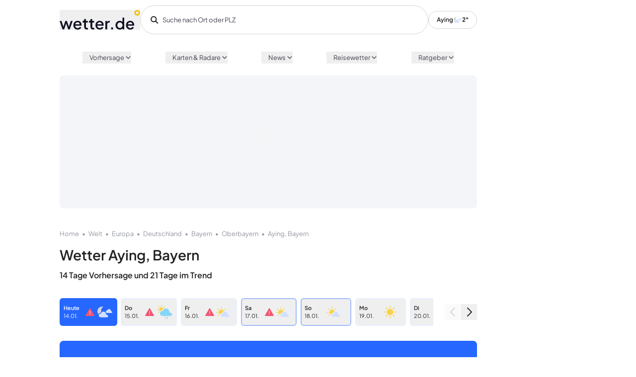

--- FILE ---
content_type: application/javascript; charset=UTF-8
request_url: https://www.wetter.de/_nuxt/acca977.js
body_size: 5059
content:
(window.webpackJsonp=window.webpackJsonp||[]).push([[20,140],{1061:function(e,t,r){var content=r(1224);content.__esModule&&(content=content.default),"string"==typeof content&&(content=[[e.i,content,""]]),content.locals&&(e.exports=content.locals);(0,r(46).default)("e5fc309c",content,!0,{sourceMap:!1})},1223:function(e,t,r){"use strict";r(1061)},1224:function(e,t,r){var n=r(45)((function(i){return i[1]}));n.push([e.i,"html.sp-message-open[data-v-999cbf8a],html.sp-message-open body[data-v-999cbf8a]{overflow:visible!important;position:static!important}div[id^=sp_message][data-v-999cbf8a],iframe[id^=sp_message][data-v-999cbf8a]{display:none!important}#__nuxt #__layout .template-content__content-wrapper[data-v-999cbf8a]{padding-top:2rem}#__nuxt #__layout .v-nav-header__search[data-v-999cbf8a],#__nuxt #__layout .v-nav-header__top-links[data-v-999cbf8a]{opacity:0;pointer-events:none}#__nuxt #__layout .base-ad-slot[data-v-999cbf8a],#__nuxt #__layout .next-best-actions[data-v-999cbf8a],#__nuxt #__layout .recent-places-navbar[data-v-999cbf8a],#__nuxt #__layout .site-footer[data-v-999cbf8a],#__nuxt #__layout .site-footer__linklist-cols[data-v-999cbf8a]{display:none!important;pointer-events:none}#__nuxt #__layout .social-footer[data-v-999cbf8a]{margin-bottom:1rem}#__nuxt #__layout .v-nav-header[data-v-999cbf8a]{border-radius:.375rem!important}#__nuxt #__layout .v-nav-header__bar[data-v-999cbf8a]{height:auto;padding:1rem}",""]),n.locals={},e.exports=n},525:function(e,t,r){"use strict";r.r(t);r(9),r(17),r(4);var n=r(2),o=(r(49),r(75),r(28),r(266),r(836)),c={name:"WeatherOverviewmapHome",components:{WeatherOverviewmap:r(1184).a},props:{mapType:{type:String,default:"currentWeather"},mapLegend:{type:String,default:""}}},l=r(1),d=Object(l.a)(c,(function(){var e=this;return(0,e._self._c)("weather-overviewmap",{staticClass:"weather-overviewmap--home",attrs:{"show-legend":!0,"show-city-name":!0,"show-background-image":!0,"map-type":e.mapType,"map-legend":e.mapLegend,"show-map-type":!0,"city-positions":{hamburg:{x:46,y:20.5},bielefeld:{x:31,y:37},kassel:{x:41,y:49},koeln:{x:17,y:52},frankfurt:{x:31,y:65},stuttgart:{x:39,y:80},muenchen:{x:62,y:87},nuernberg:{x:59,y:72},dresden:{x:84,y:53},berlin:{x:84,y:34.1},erfurt:{x:60,y:58},magdeburg:{x:63,y:40},rostock:{x:67,y:15}}}})}),[],!1,null,null,null).exports,m=r(814),f=r(824),h=r(791),v=r(58),_=r(261),y=r(70),x=Object(y.a)(),w=x.fetchSetStaticMaps,k=x.fetchActiveStaticMaps,M={name:"HomeMap",components:{AdminLayout:o.a,WeatherOverviewmapHome:d,GridContainer:m.a,BaseButton:f.a},layout:"admin",mixins:[h.a],data:function(){return{activeMap:void 0,legend:void 0}},metaInfo:function(){return{title:"Admin - Startseitenkarte",link:[{rel:"canonical",href:this.canonical}],meta:[{name:"robots",content:"noindex, nofollow"}]}},computed:{availableMaps:function(){return[{key:"currentWeather",text:"Aktuelles Wetter",tempDropdown:!0},{key:"pollen",text:"Pollen"},{key:"highestTemperatures",text:"Höchsttemperaturen",tempDropdown:!0},{key:"lowestTemperaturesToday",text:"Tiefsttemperaturen",tempDropdown:!0},{key:"precipitationType",text:"Niederschlagsart"},{key:"precipitation",text:"Regenradar"},{key:"windGusts",text:"Maximale Windböen"},{key:"thunderStormChance",text:"Gewitter"},{key:"frostWarning",text:"Frostwarnung"},{key:"lowestTemperaturesNight",text:"Tiefsttemperaturen nachts",tempDropdown:!0},{key:"starWatch",text:"Sternenhimmel"},{key:"highestTemperaturesTomorrow",text:"Höchsttemperaturen morgen",tempDropdown:!0},{key:"whiteChristmas",text:"Weiße Weihnachten",hide:this.hideWhiteChristmas},{key:"heavyRainWarning",text:"Starkregen"},{key:"windChill",text:"Gefühlte Temperatur"},{key:"blackIce",text:"Glatteis"},{key:"effectiveCloudCoverage",text:"Bedeckung"},{key:"sunDuration",text:"Sonnenschein"},{key:"severeWeather",text:"Unwetter"}].filter((function(map){return!map.hide}))},tempDropdown:function(){return!!this.isTempLegend&&[{key:"lowTemp",text:"Temperaturen von -10 bis 10 °C"},{key:"midTemp",text:"Temperaturen von 0 bis 20 °C"},{key:"highTemp",text:"Temperaturen von 20 bis 40 °C"}]},isTempLegend:function(){var e=this,t=this.availableMaps.find((function(s){return s.key===e.activeMap}));return t&&t.tempDropdown},currentTempLegend:function(){if(this.isTempLegend)return this.legend},defaultTempLegend:function(){if(this.isTempLegend)return"midTemp"},breadcrumb:function(){return[{href:"/",_title:"Home"},{href:"/admin",_title:"Admin"},{href:this.$route.path,_title:"Home Karte ändern"}]},hideWhiteChristmas:function(){return![11,12].includes(this.currentMonth)},currentMonth:function(){return Number.parseInt(Object(_.a)().format("MM"),10)}},beforeMount:function(){this.fetchActiveMap()},methods:{fetchActiveMap:function(){var e=this;return Object(n.a)(regeneratorRuntime.mark((function t(){var data;return regeneratorRuntime.wrap((function(t){for(;;)switch(t.prev=t.next){case 0:return t.next=2,k(e.$axios,Date.now());case 2:data=t.sent,e.activeMap=Object(v.a)((function(){return data.attributes.activeMapType}),"currentWeather"),e.legend=Object(v.a)((function(){return data.attributes.activeLegend}),e.defaultTempLegend);case 5:case"end":return t.stop()}}),t)})))()},save:function(){var e=this;return Object(n.a)(regeneratorRuntime.mark((function t(){return regeneratorRuntime.wrap((function(t){for(;;)switch(t.prev=t.next){case 0:return t.next=2,w(e.$axios,e.activeMap,Date.now(),e.$config).then((function(){window.alert("Erledigt!")})).catch((function(){window.alert("Fehler ist aufgetreten!")}));case 2:case"end":return t.stop()}}),t)})))()}}},T=(r(1223),Object(l.a)(M,(function(){var e=this,t=e._self._c;return t("admin-layout",{staticClass:"page-admin-home-map",attrs:{breadcrumb:e.breadcrumb}},[t("h1",[e._v("Home-Karte")]),t("p",[e._v("\n    Ändere hier die Karte, welche auf der Startseite von www.wetter.de\n    angezeigt wird. Auf die Apps hat das keinen Einfluss.\n  ")]),t("h2",[e._v("Kartenauswahl")]),t("grid-container",{attrs:{cols:2,margins:"sm"}},[t("div",[t("h3",[e._v("Auswahl")]),t("p",[e._v("\n        Gib bitte insbesondere den Höchst- und Tiefsttemperaturen einen Moment\n        für die Vorschau.\n      ")]),t("select",{directives:[{name:"model",rawName:"v-model",value:e.activeMap,expression:"activeMap"}],on:{change:function(t){var r=Array.prototype.filter.call(t.target.options,(function(e){return e.selected})).map((function(e){return"_value"in e?e._value:e.value}));e.activeMap=t.target.multiple?r:r[0]}}},e._l(e.availableMaps,(function(map){return t("option",{key:map.key,domProps:{value:map.key}},[e._v("\n          "+e._s(map.text)+"\n        ")])})),0)]),t("div",[t("h3",[e._v("Vorschau")]),t("weather-overviewmap-home",{attrs:{"map-type":e.activeMap,"map-legend":e.currentTempLegend}})],1),t("div",{staticClass:"full"},[t("h3",[e._v("Speichern")]),t("p",[e._v("\n        Bitte beachte das es nach dem Speichern bis zu 15 Minuten dauern kann,\n        bis die neue Karte auch für alle User angezeigt wird.\n      ")]),t("p",[e._v("\n        Wenn du diese Seite mit F5 neu lädst, siehst du aber welche aktuell\n        gespeichert ist.\n      ")]),t("base-button",{attrs:{action:e.save}},[e._v("Speichern")])],1)])],1)}),[],!1,null,"999cbf8a",null));t.default=T.exports},792:function(e,t,r){var content=r(797);content.__esModule&&(content=content.default),"string"==typeof content&&(content=[[e.i,content,""]]),content.locals&&(e.exports=content.locals);(0,r(46).default)("28c1daa9",content,!0,{sourceMap:!1})},793:function(e,t,r){"use strict";r(4),r(19),r(89),r(101),r(21),r(262),r(263),r(172);t.a=function(e){if(!e)return"";var t=e.trim();if(!t)return"";if(t.startsWith("/")||t.startsWith("./")||t.startsWith("../"))return t;try{var r=new URL(t);return"http:"===r.protocol||"https:"===r.protocol?t:""}catch(e){return""}}},794:function(e,t,r){"use strict";r(28),r(47);var n=r(0),o=r(793),c=r(356),l=Object(n.d)({__name:"BaseLink",props:{href:null,to:null},setup:function(e){var t=e,r=Object(c.b)();return{__sfc:!0,router:r,props:t,getLink:function(){var e,n;return t.to?null!==(n=r.resolve(t.to).href)&&void 0!==n?n:"":null!==(e=t.href)&&void 0!==e?e:""},sanitizeUrl:o.a}}}),d=(r(796),r(1)),component=Object(d.a)(l,(function(){var e=this,t=e._self._c,r=e._self._setupProxy;return r.props.href&&r.props.href.includes("https")||r.props.forceAnchor?t("a",e._b({class:[e.$data.staticClass||"","base-link",r.props.currentRoute===r.props.href?"router-link-exact-active":""],attrs:{href:r.props.href?r.sanitizeUrl(r.props.href):""}},"a",e.$attrs,!1),[e._t("default")],2):t("a",e._b({class:[e.$data.staticClass||"","base-link",{"router-link-exact-active":r.props.forceActiveState}],attrs:{href:r.sanitizeUrl(r.getLink())}},"a",e.$attrs,!1),[e._t("default")],2)}),[],!1,null,null,null);t.a=component.exports},796:function(e,t,r){"use strict";r(792)},797:function(e,t,r){var n=r(45)((function(i){return i[1]}));n.push([e.i,".router-link-exact-active .base-pill.base-pill--as-link{background-color:#005093}.router-link-exact-active .base-pill.base-pill--as-link .base-pill__fg{color:#fff}",""]),n.locals={},e.exports=n},805:function(e,t,r){var content=r(818);content.__esModule&&(content=content.default),"string"==typeof content&&(content=[[e.i,content,""]]),content.locals&&(e.exports=content.locals);(0,r(46).default)("b3545b68",content,!0,{sourceMap:!1})},806:function(e,t,r){var content=r(820);content.__esModule&&(content=content.default),"string"==typeof content&&(content=[[e.i,content,""]]),content.locals&&(e.exports=content.locals);(0,r(46).default)("5dab40e1",content,!0,{sourceMap:!1})},807:function(e,t,r){var content=r(822);content.__esModule&&(content=content.default),"string"==typeof content&&(content=[[e.i,content,""]]),content.locals&&(e.exports=content.locals);(0,r(46).default)("51d12740",content,!0,{sourceMap:!1})},814:function(e,t,r){"use strict";r(64);var n={name:"grid-container",props:{cols:{type:Number,default:2},margins:{type:String,default:"none"}}},o=(r(821),r(1)),component=Object(o.a)(n,(function(e,t){return e("div",{class:[t.data.staticClass||"","grid-container","m-".concat(t.props.margins||"none"),4===t.props.cols?"quarters":3===t.props.cols?"thirds":2===t.props.cols?"halfs":"fulls"]},[t._t("default")],2)}),[],!0,null,null,null);t.a=component.exports},817:function(e,t,r){"use strict";r(805)},818:function(e,t,r){var n=r(45)((function(i){return i[1]}));n.push([e.i,".breadcrumb-navigation__inner[data-v-208b271c]{scrollbar-width:none;word-wrap:none}.breadcrumb-navigation__inner[data-v-208b271c]::-webkit-scrollbar{display:none}",""]),n.locals={},e.exports=n},819:function(e,t,r){"use strict";r(806)},820:function(e,t,r){var n=r(45)((function(i){return i[1]}));n.push([e.i,'.base-button{border:1px solid #dee1e4;border-radius:.375rem;cursor:pointer;font-family:"Plus Jakarta Sans",sans-serif;font-size:.875rem;font-weight:400;padding:.75rem 1.125rem}.base-button,.base-button:hover{-webkit-text-decoration:none;text-decoration:none}.base-button.primary{background-color:#005093;border-color:#003460;color:#fff}.base-button.primary:hover:not(.disabled){background-color:#003460;color:#fff}.base-button.secondary{background-color:#f4f5f6;color:#005093}.base-button.secondary:hover:not(.disabled){background-color:#005093;border-color:#e9ebed;color:#fff}.base-button.disabled{cursor:default;opacity:.5}',""]),n.locals={},e.exports=n},821:function(e,t,r){"use strict";r(807)},822:function(e,t,r){var n=r(45)((function(i){return i[1]}));n.push([e.i,".grid-container{display:flex;flex-wrap:wrap}.grid-container--text-sm{font-size:.875rem}.grid-container>div.full,.grid-container>img.full,.grid-container>p.full{width:100%}.grid-container.quarters>*{width:25%}@media screen and (max-width:62rem){.grid-container.quarters>*{width:50%}}@media screen and (max-width:50rem){.grid-container.quarters>*{width:100%}}.grid-container.thirds>*{width:33%}@media screen and (max-width:62rem){.grid-container.thirds>*{width:100%}}.grid-container.thirds>.double{width:66%}@media screen and (max-width:62rem){.grid-container.thirds>.double{width:100%}}.grid-container.halfs>*{width:50%}@media screen and (max-width:62rem){.grid-container.halfs>*{width:100%}}.grid-container.fulls>*{width:100%}.grid-container.m-xxs{margin:-.1875rem}.grid-container.m-xxs>*{padding:.1875rem}.grid-container.m-xs{margin:-.375rem}.grid-container.m-xs>*{padding:.375rem}.grid-container.m-sm{margin:-.75rem}.grid-container.m-sm>*{padding:.75rem}.grid-container.m-md{margin:-1.125rem}.grid-container.m-md>*{padding:1.125rem}.grid-container.m-lg{margin:-1.5rem}.grid-container.m-lg>*{padding:1.5rem}.grid-container.m-xl{margin:-2rem}.grid-container.m-xl>*{padding:2rem}",""]),n.locals={},e.exports=n},824:function(e,t,r){"use strict";r(353);var n={name:"base-button",components:{BaseLink:r(794).a},props:{primary:{type:Boolean,default:!1},disabled:{type:Boolean,default:!1},action:{type:Function,required:!1,default:function(){}},link:{type:String,required:!1,default:null},to:{type:Object,required:!1,default:null},linkProps:{type:Object,default:null}}},o=(r(819),r(1)),component=Object(o.a)(n,(function(){var e=this,t=e._self._c;return e.disabled||!e.link&&!e.to?t("button",{staticClass:"base-button",class:{primary:e.primary,secondary:!e.primary,disabled:e.disabled},attrs:{disabled:e.disabled},on:{click:e.action}},[e._t("default")],2):t("base-link",{class:["base-button",e.primary?"primary":"secondary",e.disabled?"disabled":""],attrs:{href:e.link,to:e.to,linkProps:e.linkProps}},[e._t("default")],2)}),[],!1,null,null,null);t.a=component.exports},826:function(e,t,r){"use strict";r.r(t);r(27),r(18),r(17),r(15),r(30);var n={name:"BreadcrumbNavigation",props:{links:{type:Array,required:!0}},computed:{jsonLd:function(){var e=this;return JSON.stringify({"@context":"http://schema.org","@type":"BreadcrumbList",itemListElement:this.links.map((function(link,t){return{"@type":"ListItem",position:t+1,item:link.href?"https://www.wetter.de".concat(link.href.replace("https://www.wetter.de","")):link.to?"https://www.wetter.de".concat(e.$router.resolve(link.to).route.path):"",name:link._title}}))})}}},o=(r(817),r(1)),component=Object(o.a)(n,(function(){var e=this,t=e._self._c;return t("div",{staticClass:"breadcrumb-navigation text-base antialiased text-grey-2 overflow-hidden relative",staticStyle:{"z-index":"39999"},attrs:{"data-cy":"layout_breadcrumbs"}},[t("div",{staticClass:"breadcrumb-navigation__inner m-0 m-auto whitespace-nowrap max-w-[1220px] text-[13px] px-[17.5px] py-[10px] md:px-[20px] md:py-[10px] break-words overflow-x-scroll"},[e.links.length?e._e():t("div",[t("a",{attrs:{href:"/"}},[e._v("Home")])]),e._l(e.links,(function(link,r){return[r<e.links.length-1?t("a",{key:"".concat(link._title,"_").concat(link.to?link.to.name:link.href,"_l"),staticClass:"text-grey-2 hover:underline no-underline",attrs:{href:link.href}},[e._v(e._s(link._title))]):t("span",{key:"".concat(link._title,"_").concat(link.to?link.to.name:link.href,"_l"),staticClass:"text-grey-2 no-underline"},[e._v(e._s(link._title))]),t("span",{key:"".concat(link._title,"_").concat(link.to?link.to.name:link.href,"_t"),staticClass:"my-0 mx-[6px] last:hidden",attrs:{"aria-hidden":"true"}},[e._v("•")])]}))],2),[t("script",{attrs:{type:"application/ld+json"},domProps:{innerHTML:e._s(e.jsonLd)}})]],2)}),[],!1,null,"208b271c",null);t.default=component.exports},836:function(e,t,r){"use strict";var n={name:"AdminDefault",components:{BreadcrumbNavigation:r(826).default},props:{breadcrumb:{type:[Array,Boolean],default:function(){return[]}}}},o=r(1),component=Object(o.a)(n,(function(){var e=this,t=e._self._c;return t("div",{staticClass:"w-full h-full"},[t("div",{staticClass:"w-full h-full mt-12"},[e.breadcrumb?t("breadcrumb-navigation",{attrs:{links:e.breadcrumb}}):e._e(),t("main",{staticClass:"w-full max-w-7xl mx-auto px-4"},[e._t("default")],2)],1)])}),[],!1,null,null,null);t.a=component.exports}}]);


--- FILE ---
content_type: application/javascript; charset=UTF-8
request_url: https://www.wetter.de/_nuxt/3a84689.js
body_size: 2299
content:
(window.webpackJsonp=window.webpackJsonp||[]).push([[51],{1110:function(t,e,r){var content=r(1328);content.__esModule&&(content=content.default),"string"==typeof content&&(content=[[t.i,content,""]]),content.locals&&(t.exports=content.locals);(0,r(46).default)("b813517a",content,!0,{sourceMap:!1})},1327:function(t,e,r){"use strict";r(1110)},1328:function(t,e,r){var n=r(45)((function(i){return i[1]}));n.push([t.i,'html[data-v-db387380]{font:16px "Plus Jakarta Sans",sans-serif!important}@media screen and (max-width:50rem){html[data-v-db387380]{font:16px "Plus Jakarta Sans",sans-serif!important}}@media screen and (max-width:299px){html[data-v-db387380]{font:14px "Plus Jakarta Sans",sans-serif!important}}.page-map-widget[data-v-db387380]{margin:0 auto;max-width:none}.page-map-widget .powered-by[data-v-db387380]{margin-top:.375rem}.page-map-widget .mapbox-weather-map .mapbox-weather-map__marker-value[data-v-db387380]:last-of-type{left:0;padding-left:.5625rem;position:absolute}.page-map-widget__link[data-v-db387380]{color:#222}',""]),n.locals={},t.exports=n},557:function(t,e,r){"use strict";r.r(e);r(28),r(266),r(15);var n=r(791),o=r(804),l=r(794),c=r(970),d=r(880),f=r(261),h=r(939),m={components:{PoweredBy:o.a,WeatherMapAnimated:c.a,MapboxWeatherMap:d.a,BaseLink:l.a},mixins:[n.a],layout:"widget",data:function(){return{coord:[10.16,51.2],factor:5}},head:function(){return{title:"Map Widget"}},computed:{currentMapType:function(){return this.$route.params.maptype||"currentPrecipitation"},isAnimated:function(){return["currentPrecipitation","currentPrecipitationType","isNight"].includes(this.currentMapType)},mapToDisplay:function(){return this.isAnimated?"weather-map-animated":"mapbox-weather-map"},typeInformation:function(){return h.a[this.currentMapType]},date:function(){if(this.$route.query.d){var t;if("d"===this.$route.query.d.substr(-1,1)){var e=/(.)([0-9]{1,2})d/gm.exec(this.$route.query.d);t="-"===e[1]?Object(f.a)().subtract(Number.parseInt(e[2]),"days"):Object(f.a)().add(Number.parseInt(e[2]),"days")}else{var r=/([0-9]{1,2})\.([0-9]{1,2})/gm.exec(this.$route.query.d);t=Object(f.a)().month(Number.parseInt(r[2])-1).date(Number.parseInt(r[1]))}var n=t.diff(Object(f.a)(),"day");if(n>=-1&&n<=14)return t.toISOString()}return(new Date).toISOString()},zoom:function(){var t=this.$route.query.m?this.$route.query.m.split("/"):[];return t[0]>0?t[0]:this.factor},center:function(){var t=this.$route.query.m?this.$route.query.m.split("/"):[];return t&&3===t.length?[t[2],t[1]]:this.coord},maplink:function(){var t;return null!==(t=this.typeInformation.url)&&void 0!==t?t:"https://www.wetter.de/deutschland"}}},v=(r(1327),r(1)),component=Object(v.a)(m,(function(){var t=this,e=t._self._c;return e("div",{staticClass:"page-map-widget"},[e("base-link",{staticClass:"page-map-widget__link",attrs:{href:t.maplink,target:"_blank",rel:"nofollow"},on:{click:function(e){return t.$nuxt.$emit("pixelTrackingClicked")},touchend:function(e){return t.$nuxt.$emit("pixelTrackingClicked")}}},[e("client-only",[e(t.mapToDisplay,{tag:"component",attrs:{"map-type":t.currentMapType,"hide-pollen-chooser":!0,date:t.date,"step-size":15,"show-controls":!1,interactive:!1,"enable-autoplay":!0,"legend-initially-expanded":!0,zoom:t.zoom,center:t.center}})],1)],1),e("powered-by")],1)}),[],!1,null,"db387380",null);e.default=component.exports},791:function(t,e,r){"use strict";r(75),r(18),r(4),r(15),r(30),r(89);e.a={computed:{canonical:function(){var t=this.resolvedCanonical&&this.resolvedCanonical.href?this.resolvedCanonical.href:this.resolvedCanonical?this.resolvedCanonical:this.$route.path;return t&&t.startsWith("https://")?t:"https://www.wetter.de".concat(t).replace(/\/$/,"")},canonicalMatches:function(){return!this.resolvedCanonical||this.$route.path===this.resolvedCanonical.href},metaTitle:function(){var t;return(null===(t=this.$metaInfo)||void 0===t?void 0:t.title)||""},metaDesc:function(){var t,e,r;return(null===(t=this.$metaInfo)||void 0===t||null===(e=t.meta)||void 0===e||null===(r=e.find((function(t){return"description"===t.name})))||void 0===r?void 0:r.content)||""}}}},792:function(t,e,r){var content=r(797);content.__esModule&&(content=content.default),"string"==typeof content&&(content=[[t.i,content,""]]),content.locals&&(t.exports=content.locals);(0,r(46).default)("28c1daa9",content,!0,{sourceMap:!1})},793:function(t,e,r){"use strict";r(4),r(19),r(89),r(101),r(21),r(262),r(263),r(172);e.a=function(t){if(!t)return"";var e=t.trim();if(!e)return"";if(e.startsWith("/")||e.startsWith("./")||e.startsWith("../"))return e;try{var r=new URL(e);return"http:"===r.protocol||"https:"===r.protocol?e:""}catch(t){return""}}},794:function(t,e,r){"use strict";r(28),r(47);var n=r(0),o=r(793),l=r(356),c=Object(n.d)({__name:"BaseLink",props:{href:null,to:null},setup:function(t){var e=t,r=Object(l.b)();return{__sfc:!0,router:r,props:e,getLink:function(){var t,n;return e.to?null!==(n=r.resolve(e.to).href)&&void 0!==n?n:"":null!==(t=e.href)&&void 0!==t?t:""},sanitizeUrl:o.a}}}),d=(r(796),r(1)),component=Object(d.a)(c,(function(){var t=this,e=t._self._c,r=t._self._setupProxy;return r.props.href&&r.props.href.includes("https")||r.props.forceAnchor?e("a",t._b({class:[t.$data.staticClass||"","base-link",r.props.currentRoute===r.props.href?"router-link-exact-active":""],attrs:{href:r.props.href?r.sanitizeUrl(r.props.href):""}},"a",t.$attrs,!1),[t._t("default")],2):e("a",t._b({class:[t.$data.staticClass||"","base-link",{"router-link-exact-active":r.props.forceActiveState}],attrs:{href:r.sanitizeUrl(r.getLink())}},"a",t.$attrs,!1),[t._t("default")],2)}),[],!1,null,null,null);e.a=component.exports},795:function(t,e,r){var content=r(802);content.__esModule&&(content=content.default),"string"==typeof content&&(content=[[t.i,content,""]]),content.locals&&(t.exports=content.locals);(0,r(46).default)("74f7f66e",content,!0,{sourceMap:!1})},796:function(t,e,r){"use strict";r(792)},797:function(t,e,r){var n=r(45)((function(i){return i[1]}));n.push([t.i,".router-link-exact-active .base-pill.base-pill--as-link{background-color:#005093}.router-link-exact-active .base-pill.base-pill--as-link .base-pill__fg{color:#fff}",""]),n.locals={},t.exports=n},801:function(t,e,r){"use strict";r(795)},802:function(t,e,r){var n=r(45)((function(i){return i[1]}));n.push([t.i,".powered-by{align-items:center;color:#666;display:flex;font-size:.625rem;justify-content:flex-end}.powered-by__logo{margin-left:.1875rem}.powered-by__logo.base-logo .base-logo__logo{height:1.1rem;width:5rem}",""]),n.locals={},t.exports=n},804:function(t,e,r){"use strict";var n={components:{BaseLogo:r(105).a}},o=(r(801),r(1)),component=Object(o.a)(n,(function(){var t=this._self._c;return t("div",{staticClass:"powered-by"},[this._v("\n  Powered by\n  "),t("base-logo",{staticClass:"powered-by__logo",attrs:{rel:"nofollow",target:"_blank"}})],1)}),[],!1,null,null,null);e.a=component.exports}}]);


--- FILE ---
content_type: application/javascript; charset=UTF-8
request_url: https://www.wetter.de/_nuxt/c081f81.js
body_size: 5445
content:
(window.webpackJsonp=window.webpackJsonp||[]).push([[69],{1051:function(e,t,n){"use strict";var r={name:"ClientSideSlot"},o=n(1),component=Object(o.a)(r,(function(e,t){return e("div",[e("client-only",[t._t("default")],2)],1)}),[],!0,null,null,null);t.a=component.exports},1125:function(e,t,n){var content=n(1374);content.__esModule&&(content=content.default),"string"==typeof content&&(content=[[e.i,content,""]]),content.locals&&(e.exports=content.locals);(0,n(46).default)("ed9df8f2",content,!0,{sourceMap:!1})},1126:function(e,t,n){var content=n(1376);content.__esModule&&(content=content.default),"string"==typeof content&&(content=[[e.i,content,""]]),content.locals&&(e.exports=content.locals);(0,n(46).default)("2c009e50",content,!0,{sourceMap:!1})},1373:function(e,t,n){"use strict";n(1125)},1374:function(e,t,n){var r=n(45)((function(i){return i[1]}));r.push([e.i,".open-globus-animated{border-radius:.375rem;height:30rem;margin-left:auto;margin-right:auto;max-width:44rem;overflow:hidden;position:relative}@media screen and (max-width:62rem){.open-globus-animated .mapboxgl-ctrl-bottom-left{display:none}}.open-globus-animated .open-globus-animated__map{border-radius:.375rem;bottom:0;height:auto;left:0;overflow:hidden;position:absolute;right:0;top:0}.open-globus-animated__controls-container{bottom:2rem;left:.75rem;position:absolute;right:.75rem}.open-globus-animated__controls-container--hidden{display:none}",""]),r.locals={},e.exports=r},1375:function(e,t,n){"use strict";n(1126)},1376:function(e,t,n){var r=n(45)((function(i){return i[1]}));r.push([e.i,'body[data-v-78f232ec]{background-color:transparent!important}html[data-v-78f232ec]{font:16px "Plus Jakarta Sans",sans-serif!important}@media screen and (max-width:50rem){html[data-v-78f232ec]{font:16px "Plus Jakarta Sans",sans-serif!important}}@media screen and (max-width:299px){html[data-v-78f232ec]{font:14px "Plus Jakarta Sans",sans-serif!important}}.page-vortex-widget[data-v-78f232ec]{margin:0 auto;max-width:44rem}.page-vortex-widget .powered-by[data-v-78f232ec]{margin-top:.375rem}.page-vortex-widget__link[data-v-78f232ec]{color:#222}',""]),r.locals={},e.exports=r},533:function(e,t,n){"use strict";n.r(t);var r=n(791),o=n(804),l=(n(64),n(4),n(19),n(21),n(54),n(1051)),c=n(967),d=n(140),m=n.n(d),h={name:"open-globus-animated",components:{ClientsideSlot:l.a,LayerControls:c.a,"open-globus":function(){return Promise.all([n.e(133),n.e(138)]).then(n.bind(null,1583))}},data:function(){return{offsetTick:0,animating:!1}},props:{center:{type:Array,default:function(){return[-140,110,-20,70]}},date:{type:String,default:function(){return(new Date).toISOString()}},mapType:{type:String,default:"polarVortex"},maxOffset:{type:Number,default:12},startHourOffset:{type:Number,default:-1},stepSize:{type:Number,default:1440},showControls:{type:Boolean,default:!0},enableAutoplay:{type:Boolean,default:!0}},computed:{startTime:function(){return m()(this.date).add(this.startHourOffset,"hour").toDate()},startTimeString:function(){return this.startTime.toISOString()}},methods:{updateOffset:function(e){this.offsetTick=e}},mounted:function(){var e=this;window.setTimeout((function(){return e.animating=!0}),3e3)}},f=(n(1373),n(1)),_=Object(f.a)(h,(function(){var e=this,t=e._self._c;return t("div",{staticClass:"open-globus-animated"},[t("ClientSideSlot",[t("open-globus",{staticClass:"open_globus-animated__map",attrs:{center:e.center,"map-type":e.mapType,"current-time-offset":e.offsetTick,"max-time-offset":e.maxOffset,date:e.startTimeString,interactive:e.showControls,"step-size":e.stepSize}}),t("div",{staticClass:"open-globus-animated__controls-container",class:{"open-globus-animated__controls-container--hidden":!e.showControls}},[t("layer-controls",{staticClass:"open-globus-animated__controls",attrs:{autostart:e.animating,"start-time":e.startTimeString,"number-of-ticks":e.maxOffset,"increments-per-tick":e.stepSize},on:{newIndex:e.updateOffset}})],1)],1)],1)}),[],!1,null,null,null).exports,v={components:{PoweredBy:o.a,OpenGlobusAnimated:_},mixins:[r.a],layout:"widget",head:function(){return{title:"polar Vortex Widget"}},computed:{startdate:function(){return m()().set("hour",7).set("minute",0).toISOString()}}},k=(n(1375),Object(f.a)(v,(function(){var e=this._self._c;return e("div",{staticClass:"page-vortex-widget"},[e("client-only",[e("open-globus-animated",{attrs:{"map-type":"polarVortex",center:[-140,110,-20,70],date:this.startdate,"step-size":1440,"max-offset":15,"enable-autoplay":!1,"show-controls":!0,"start-hour-offset":0}})],1),e("powered-by")],1)}),[],!1,null,"78f232ec",null));t.default=k.exports},791:function(e,t,n){"use strict";n(75),n(18),n(4),n(15),n(30),n(89);t.a={computed:{canonical:function(){var e=this.resolvedCanonical&&this.resolvedCanonical.href?this.resolvedCanonical.href:this.resolvedCanonical?this.resolvedCanonical:this.$route.path;return e&&e.startsWith("https://")?e:"https://www.wetter.de".concat(e).replace(/\/$/,"")},canonicalMatches:function(){return!this.resolvedCanonical||this.$route.path===this.resolvedCanonical.href},metaTitle:function(){var e;return(null===(e=this.$metaInfo)||void 0===e?void 0:e.title)||""},metaDesc:function(){var e,t,n;return(null===(e=this.$metaInfo)||void 0===e||null===(t=e.meta)||void 0===t||null===(n=t.find((function(e){return"description"===e.name})))||void 0===n?void 0:n.content)||""}}}},795:function(e,t,n){var content=n(802);content.__esModule&&(content=content.default),"string"==typeof content&&(content=[[e.i,content,""]]),content.locals&&(e.exports=content.locals);(0,n(46).default)("74f7f66e",content,!0,{sourceMap:!1})},801:function(e,t,n){"use strict";n(795)},802:function(e,t,n){var r=n(45)((function(i){return i[1]}));r.push([e.i,".powered-by{align-items:center;color:#666;display:flex;font-size:.625rem;justify-content:flex-end}.powered-by__logo{margin-left:.1875rem}.powered-by__logo.base-logo .base-logo__logo{height:1.1rem;width:5rem}",""]),r.locals={},e.exports=r},804:function(e,t,n){"use strict";var r={components:{BaseLogo:n(105).a}},o=(n(801),n(1)),component=Object(o.a)(r,(function(){var e=this._self._c;return e("div",{staticClass:"powered-by"},[this._v("\n  Powered by\n  "),e("base-logo",{staticClass:"powered-by__logo",attrs:{rel:"nofollow",target:"_blank"}})],1)}),[],!1,null,null,null);t.a=component.exports},889:function(e,t,n){var content=n(941);content.__esModule&&(content=content.default),"string"==typeof content&&(content=[[e.i,content,""]]),content.locals&&(e.exports=content.locals);(0,n(46).default)("12426bd2",content,!0,{sourceMap:!1})},890:function(e,t,n){var content=n(943);content.__esModule&&(content=content.default),"string"==typeof content&&(content=[[e.i,content,""]]),content.locals&&(e.exports=content.locals);(0,n(46).default)("23be1166",content,!0,{sourceMap:!1})},940:function(e,t,n){"use strict";n(889)},941:function(e,t,n){var r=n(45)((function(i){return i[1]}));r.push([e.i,'.segmented-seekbar{flex:1;height:1rem;position:relative}.segmented-seekbar__segments{align-items:center;display:flex;flex-direction:row;height:100%}.segmented-seekbar__grabber{background-color:#005093;border:2px solid #005093;border-radius:99999rem;height:1rem;padding:.375rem;pointer-events:none;position:absolute;transform:translateX(-50%);transition:margin-left .3s cubic-bezier(.77,0,.175,1);width:1rem;z-index:10000}@media screen and (max-width:50rem){.segmented-seekbar__grabber{transition:none}}.segmented-seekbar__segment{cursor:pointer;flex:1;height:3px;position:relative}.segmented-seekbar__segment:first-child{display:none}.segmented-seekbar__segment__bg{background-color:rgba(248,194,0,.5);bottom:0;left:0;position:absolute;right:0;top:0;transition:all .3s cubic-bezier(.77,0,.175,1)}.segmented-seekbar__segment:hover .segmented-seekbar__segment__bg{background-color:#f8c200;transition:all .2s cubic-bezier(.77,0,.175,1)}.segmented-seekbar__segment__bg.segmented-seekbar__segment__bg--past{background-color:rgba(0,80,147,.5)}.segmented-seekbar__segment:hover .segmented-seekbar__segment__bg.segmented-seekbar__segment__bg--past{background-color:#005093}.segmented-seekbar__segment__label{background-color:#005093;border-radius:.375rem;color:#fff;font-size:.75rem;font-weight:600;left:calc(100% - 1.85rem);opacity:0;padding:.1875rem .375rem;position:absolute;text-align:center;top:-2.22rem;transform:translateY(.1rem);transition:all .3s cubic-bezier(.77,0,.175,1);white-space:nowrap;width:3.7rem}.segmented-seekbar__segment__label:after{background-color:#005093;bottom:-.25rem;content:"";height:.5rem;left:calc(50% - .25rem);position:absolute;transform:rotate(45deg);width:.5rem}@media screen and (max-width:50rem){.segmented-seekbar__segment__label{transition:none}}.segmented-seekbar__segment--active .segmented-seekbar__segment__label,.segmented-seekbar__segment:hover .segmented-seekbar__segment__label{opacity:1;transform:translateY(0);transition:all .2s cubic-bezier(.77,0,.175,1)}@media screen and (max-width:50rem){.segmented-seekbar__segment--active .segmented-seekbar__segment__label,.segmented-seekbar__segment:hover .segmented-seekbar__segment__label{transition:none}}.segmented-seekbar__segment--active .segmented-seekbar__segment__label{transform:translateY(-.15rem)}.segmented-seekbar__slider{left:0;pointer-events:none;position:absolute;right:0;top:-.67rem}.segmented-seekbar__slider__native{-webkit-appearance:none;appearance:none;background:transparent;border:none;margin:0;padding:0;width:100%}.segmented-seekbar__slider__native,.segmented-seekbar__slider__native:focus{box-shadow:none;outline:none}.segmented-seekbar__slider__native::-webkit-slider-thumb{-webkit-appearance:none;background-color:transparent;border:none;box-shadow:none;cursor:-webkit-grab;cursor:grab;height:2.2rem;outline:none;pointer-events:auto;width:2rem;z-index:20000}.segmented-seekbar__slider__native::-moz-range-thumb{-webkit-appearance:none;background-color:transparent;border:none;box-shadow:none;cursor:grab;height:2.2rem;outline:none;pointer-events:auto;width:2rem;z-index:20000}.segmented-seekbar__slider__native::-ms-thumb{-webkit-appearance:none;background-color:transparent;border:none;box-shadow:none;cursor:grab;height:2.2rem;outline:none;pointer-events:auto;width:2rem;z-index:20000}.segmented-seekbar__slider__native.segmented-seekbar__slider__native--grabbing::-webkit-slider-thumb{cursor:-webkit-grabbing;cursor:grabbing}.segmented-seekbar__slider__native.segmented-seekbar__slider__native--grabbing::-moz-range-thumb{cursor:grabbing}.segmented-seekbar__slider__native.segmented-seekbar__slider__native--grabbing::-ms-thumb{cursor:grabbing}',""]),r.locals={},e.exports=r},942:function(e,t,n){"use strict";n(890)},943:function(e,t,n){var r=n(45)((function(i){return i[1]}));r.push([e.i,".layer-controls .intro[data-v-45743722]{background-color:#005093;border-radius:99999rem;color:#fff;margin:0 auto;width:11rem}.layer-controls .intro .base-icon[data-v-45743722]{align-items:center;background:#fff;border-radius:99999rem;color:#005093;display:flex;font-size:1.25rem;height:2.2rem;justify-content:center;margin:.75rem;width:2.2rem}.layer-controls .seekbar[data-v-45743722]{background-color:#fff;border-radius:99999rem;box-shadow:0 2px 11px 0 rgba(0,0,0,.08)}.layer-controls .seekbar .base-icon[data-v-45743722]{align-items:center;background-color:#005093;border-radius:99999rem;color:#fff;display:flex;font-size:.75rem;height:1.8rem;justify-content:center;margin:.75rem;width:1.8rem}.layer-controls .seekbar .base-icon[data-v-45743722]:hover{color:#f8c200}.layer-controls .seekbar .time-label[data-v-45743722]{font-size:.875rem;width:3.7rem}",""]),r.locals={},e.exports=r},967:function(e,t,n){"use strict";n(265),n(44),n(28),n(17),n(64),n(15),n(47),n(19),n(30),n(54);var r=n(355),o=n(261),l=n(20),c=(n(27),n(266),n(4),n(267),n(13),n(21),{name:"SegmentedSeekbar",props:{labels:{type:Array,default:function(){return[]}},values:{type:Array,default:function(){return[]},required:!0},startValue:{type:Object,default:null},highlightIndex:{type:Number,default:null},currentTime:{type:String,default:""},incrementsPerTick:{type:Number,default:15}},data:function(){return{activeSegment:0,grabbing:!1}},computed:{segments:function(){var e=this;var t=function(e){var t=new Date,n=t.getMinutes();if(15===e){var r=15*Math.floor(n/15);t.setMinutes(r)}else{if(60!==e)throw new Error("incrementsPerTick should be either 15 or 60");t.setMinutes(0)}t.setSeconds(0),t.setMilliseconds(0);var o=String(t.getHours()).padStart(2,"0"),l=String(t.getMinutes()).padStart(2,"0");return"".concat(o,":").concat(l)}(this.incrementsPerTick);var n=function(e,t,n,r){function o(e,t){var n=!(arguments.length>2&&void 0!==arguments[2])||arguments[2],r=e.split(":").map(Number),o=Object(l.a)(r,2),c=o[0],d=o[1],m=new Date;m.setHours(c),m.setMinutes(d);var h=n?t:-t;m.setMinutes(m.getMinutes()+h);var f=String(m.getHours()).padStart(2,"0"),_=String(m.getMinutes()).padStart(2,"0");return"".concat(f,":").concat(_)}var c=[],d=n;return e.forEach((function(e,t){15===r?0===t?c.push(o(d,4*r,!1)):1===t?c.push(o(d,3*r,!1)):2===t?c.push(o(d,2*r,!1)):3===t?c.push(o(d,r,!1)):4===t?c.push(d):5===t?c.push(o(d,r,!0)):6===t?c.push(o(d,2*r,!0)):7===t?c.push(o(d,3*r,!0)):8===t?c.push(o(d,4*r,!0)):9===t?c.push(o(d,5*r,!0)):10===t?c.push(o(d,6*r,!0)):11===t?c.push(o(d,7*r,!0)):12===t&&c.push(o(d,8*r,!0)):60===r&&c.push(o(d,r*t,!0))})),c}(this.values,this.activeSegment,t,this.incrementsPerTick),r=[];return this.values.forEach((function(t,o){r.push({label:n[o],past:e.highlightIndex&&o<=e.highlightIndex,showLabel:e.grabbing&&o===e.activeSegment,index:o})})),r},segmentNumber:function(){return this.segments.length-1},grabberOffset:function(){return"".concat(this.activeSegment/this.segmentNumber*100,"%")}},watch:{activeSegment:function(){this.$emit("indexChanged",this.values[this.activeSegment]),window.__LAST_INTERACTION__=Date.now()},startValue:{immediate:!0,handler:function(){var e=this.values.indexOf(this.startValue),t=e&&this.startValue?e:0;this.activeSegment=t}}},mounted:function(){this.$refs.nativeSlider.addEventListener("input",this.jumpToIndexViaEvent),this.$refs.nativeSlider.addEventListener("mousedown",this.startGrabbing),this.$refs.nativeSlider.addEventListener("mouseup",this.stopGrabbing),this.$refs.nativeSlider.addEventListener("touchstart",this.startGrabbing),this.$refs.nativeSlider.addEventListener("touchend",this.stopGrabbing),this.$refs.nativeSlider.addEventListener("touchcancel",this.stopGrabbing)},beforeDestroy:function(){this.$refs.nativeSlider.removeEventListener("input",this.jumpToIndexViaEvent),this.$refs.nativeSlider.removeEventListener("mousedown",this.startGrabbing),this.$refs.nativeSlider.removeEventListener("mouseup",this.stopGrabbing),this.$refs.nativeSlider.removeEventListener("touchstart",this.startGrabbing),this.$refs.nativeSlider.removeEventListener("touchend",this.stopGrabbing),this.$refs.nativeSlider.removeEventListener("touchcancel",this.stopGrabbing)},methods:{jumpToIndex:function(e){this.activeSegment=e,this.$emit("startedGrabbing",!0),this.grabbing||this.$emit("clickedOnSegment")},jumpToIndexViaEvent:function(e){var t=Number.parseInt(e.target.value,10);this.jumpToIndex(t)},startGrabbing:function(){this.grabbing=!0,this.$emit("startedGrabbing",!0)},stopGrabbing:function(){this.grabbing=!1,this.$emit("finishedGrabbing")}}}),d=c,m=(n(940),n(1)),h={name:"LayerControls",components:{SegmentedSeekbar:Object(m.a)(d,(function(){var e=this,t=e._self._c;return t("div",{staticClass:"segmented-seekbar"},[t("div",{staticClass:"segmented-seekbar__grabber",class:{"segmented-seekbar__grabber--grabbing":e.grabbing},style:{marginLeft:e.grabberOffset},attrs:{draggable:""}}),t("div",{staticClass:"segmented-seekbar__segments"},e._l(e.segments,(function(n){return t("div",{key:n.index,staticClass:"segmented-seekbar__segment",class:{"segmented-seekbar__segment--active":n.showLabel},on:{click:function(){return e.jumpToIndex(n.index)}}},[n.label?t("span",{staticClass:"segmented-seekbar__segment__label"},[e._v(e._s(n.label))]):e._e(),t("div",{staticClass:"segmented-seekbar__segment__bg",class:{"segmented-seekbar__segment__bg--past":n.past}})])})),0),t("div",{staticClass:"segmented-seekbar__slider"},[t("input",{ref:"nativeSlider",staticClass:"segmented-seekbar__slider__native",class:{"segmented-seekbar__slider__native--grabbing":e.grabbing},attrs:{type:"range",min:0,max:e.segmentNumber,step:1},domProps:{value:e.activeSegment}})])])}),[],!1,null,null,null).exports,BaseIcon:r.a},props:{startTime:{type:String,required:!0,validator:function(e){var t=Object(o.a)(e);return t.isValid()&&e===t.toISOString()}},numberOfTicks:{type:Number,default:12},startTick:{type:Number,default:0},incrementsPerTick:{type:Number,default:15},autostart:{type:Boolean,default:!1},mapType:{type:String,default:"currentPrecipitation"},radarTypeChanged:{type:Number,default:0},currentTime:{type:String,default:""}},data:function(){return{playing:!1,currentValue:void 0,showIntro:!this.autostart}},computed:{startTimeDayjs:function(){return Object(o.a)(this.startTime)},tickIndexes:function(){return Array.from(Array(this.numberOfTicks)).map((function(e,t){return t}))},ticks:function(){var e=this;return this.tickIndexes.map((function(t){var n=e.startTimeDayjs.add(e.incrementsPerTick*t,"minutes");return e.roundedTime(n)}))},highlightIndex:function(){var e=this.roundedTime(Object(o.a)());return this.ticks.findIndex((function(t){return t.isSame(e,"minute")}))},currentTickIndex:function(){return this.ticks.indexOf(this.currentValue)},currentLabel:function(){return this.labels[this.currentTickIndex]},maxTickIndex:function(){return this.ticks.length-1},labels:function(){var e=this;return this.ticks.includes(this.currentValue)||(this.currentValue=this.ticks[this.startTick]),this.isOneYearMapType?this.ticks.map((function(e){return e.format("YYYY")})):this.isSeveralDays?this.ticks.map((function(e){return e.format("DD.MM.")})):this.incrementsPerTick*this.numberOfTicks>1440?this.ticks.map((function(t){return t.day()===e.startTimeDayjs.day()?t.format("HH:mm"):t.format("ddd HH:mm").replace(".","")})):this.ticks.map((function(e){return e.format("HH:mm")}))},suffix:function(){return this.isOneYearMapType||this.isSeveralDays?"":"Uhr"},isOneYearMapType:function(){return 525960===this.incrementsPerTick},isSeveralDays:function(){return 1440===this.incrementsPerTick}},watch:{radarTypeChanged:function(){this.playing=!1},playing:function(){this.clearInterval(),this.tickInterval=this.playing?window.setInterval(this.tick,1e3):void 0},autostart:function(){this.autostart&&!this.playing&&this.showSeekbar()}},mounted:function(){this.currentValue=this.ticks[this.startTick]},beforeMount:function(){this.currentValue=this.ticks[this.startTick],this.autostart&&!this.playing&&this.showSeekbar()},methods:{showSeekbar:function(){this.togglePlay(),this.showIntro=!1},roundedTime:function(e){var t=e.minute()%this.incrementsPerTick;return e.subtract(t,"minutes")},clearInterval:function(){this.tickInterval&&window&&window.clearInterval(this.tickInterval)},tick:function(){var e=this.maxTickIndex<=this.currentTickIndex?0:this.currentTickIndex+1;this.currentValue=this.ticks[e]},togglePlay:function(){this.playing?this.$emit("controlPauseClicked"):this.$emit("controlPlayClicked"),this.playing=!this.playing},pause:function(){this.playing=!1},rangeSliderChanged:function(e){this.currentValue=e,this.$emit("newIndex",this.currentTickIndex)}}},f=(n(942),Object(m.a)(h,(function(){var e=this,t=e._self._c;return t("div",{staticClass:"layer-controls"},[e.showIntro?t("div",{staticClass:"intro flex items-center cursor-pointer",on:{click:e.showSeekbar}},[t("base-icon",{ref:"introIcon",attrs:{icon:"start"}}),t("span",{ref:"introLabel"},[e._v(e._s("Ab ".concat(e.currentTime," Uhr")))])],1):t("div",{staticClass:"seekbar flex justify-center items-center"},[t("base-icon",{ref:"seekbarControlIcon",staticClass:"cursor-pointer",attrs:{icon:e.playing?"pause":"start"},on:{click:e.togglePlay}}),t("segmented-seekbar",{staticClass:"w-full",attrs:{labels:e.labels,values:e.ticks,"start-value":e.currentValue,"highlight-index":e.highlightIndex,"current-time":e.currentTime,"increments-per-tick":e.incrementsPerTick},on:{indexChanged:e.rangeSliderChanged,startedGrabbing:e.pause,finishedGrabbing:function(t){return e.$emit("sliderGrabbingFinished")},clickedOnSegment:function(t){return e.$emit("sliderSegmentClicked")}}}),t("span",{staticClass:"time-label flex items-center justify-center"},[e._v(e._s(e.currentTime))])],1)])}),[],!1,null,"45743722",null));t.a=f.exports}}]);


--- FILE ---
content_type: application/javascript; charset=UTF-8
request_url: https://www.wetter.de/_nuxt/5ca4f58.js
body_size: 5690
content:
(window.webpackJsonp=window.webpackJsonp||[]).push([[24,25,90,140],{1068:function(t,e,n){var content=n(1243);content.__esModule&&(content=content.default),"string"==typeof content&&(content=[[t.i,content,""]]),content.locals&&(t.exports=content.locals);(0,n(46).default)("7afb9434",content,!0,{sourceMap:!1})},1241:function(t,e,n){"use strict";var r=n(3),o=n(518).end;r({target:"String",proto:!0,forced:n(519)},{padEnd:function(t){return o(this,t,arguments.length>1?arguments[1]:void 0)}})},1242:function(t,e,n){"use strict";n(1068)},1243:function(t,e,n){var r=n(45),o=n(264),d=n(785),c=r((function(i){return i[1]})),l=o(d);c.push([t.i,"html.sp-message-open[data-v-047aa90e],html.sp-message-open body[data-v-047aa90e]{overflow:visible!important;position:static!important}div[id^=sp_message][data-v-047aa90e],iframe[id^=sp_message][data-v-047aa90e]{display:none!important}#__nuxt #__layout .template-content__content-wrapper[data-v-047aa90e]{padding-top:2rem}#__nuxt #__layout .v-nav-header__search[data-v-047aa90e],#__nuxt #__layout .v-nav-header__top-links[data-v-047aa90e]{opacity:0;pointer-events:none}#__nuxt #__layout .base-ad-slot[data-v-047aa90e],#__nuxt #__layout .next-best-actions[data-v-047aa90e],#__nuxt #__layout .recent-places-navbar[data-v-047aa90e],#__nuxt #__layout .site-footer[data-v-047aa90e],#__nuxt #__layout .site-footer__linklist-cols[data-v-047aa90e]{display:none!important;pointer-events:none}#__nuxt #__layout .social-footer[data-v-047aa90e]{margin-bottom:1rem}#__nuxt #__layout .v-nav-header[data-v-047aa90e]{border-radius:.375rem!important}#__nuxt #__layout .v-nav-header__bar[data-v-047aa90e]{height:auto;padding:1rem}.raintest__debugLegend[data-v-047aa90e]{background-image:url("+l+");background-size:contain;bottom:0;height:253.44px;pointer-events:none;position:absolute;right:-50px;width:126.72px}.raintest__mapContainer[data-v-047aa90e]{overflow:hidden;position:relative}",""]),c.locals={},t.exports=c},506:function(t,e,n){n(71);for(var r="0123456789bcdefghjkmnpqrstuvwxyz",o={},i=0;i<32;i++)o[r.charAt(i)]=i;var d="auto",c=-90,l=90,h=-180,v=180,_=[0,5,7,8,11,12,13,15,16,17,18],f=function(t,e,n){if(n===d){if("number"==typeof t||"number"==typeof e)throw new Error("string notation required for auto precision.");var o=t.split(".")[1].length,f=e.split(".")[1].length,m=Math.max(o,f);n=_[m]}else void 0===n&&(n=9);for(var w,x=[],y=0,C=0,k=0,M=l,R=c,L=v,S=h;x.length<n;)if(C%2==0?e>(w=(L+S)/2)?(k=1+(k<<1),S=w):(k=0+(k<<1),L=w):t>(w=(M+R)/2)?(k=1+(k<<1),R=w):(k=0+(k<<1),M=w),C++,5===++y){var code=r[k];x.push(code),y=0,k=0}return x.join("")},m=function(t,e,n){n=n||52;for(var r,o=0,d=l,_=c,f=v,m=h,w=0;o<n;)w*=2,o%2==0?e>(r=(f+m)/2)?(w+=1,m=r):f=r:t>(r=(d+_)/2)?(w+=1,_=r):d=r,o++;return w},w=function(t){for(var e,n=!0,r=l,d=c,_=v,f=h,m=0,i=0,w=t.length;i<w;i++){var code=t[i].toLowerCase();m=o[code];for(var x=4;x>=0;x--){var y=m>>x&1;n?(e=(_+f)/2,1===y?f=e:_=e):(e=(r+d)/2,1===y?d=e:r=e),n=!n}}return[d,f,r,_]},x=function(t,e){for(var n=l,r=c,o=v,d=h,_=0,f=(e=e||52)/2,i=0;i<f;i++)_=y(t,2*(f-i)-1),0===y(t,2*(f-i)-2)?n=(n+r)/2:r=(n+r)/2,0===_?o=(o+d)/2:d=(o+d)/2;return[r,d,n,o]};function y(t,e){return t/Math.pow(2,e)&1}var C=function(t){var e=w(t),n=(e[0]+e[2])/2,r=(e[1]+e[3])/2;return{latitude:n,longitude:r,error:{latitude:e[2]-n,longitude:e[3]-r}}},k=function(t,e){var n=x(t,e),r=(n[0]+n[2])/2,o=(n[1]+n[3])/2;return{latitude:r,longitude:o,error:{latitude:n[2]-r,longitude:n[3]-o}}},M=function(t,e){var n=C(t),r=n.latitude+e[0]*n.error.latitude*2,o=n.longitude+e[1]*n.error.longitude*2;return o=L(o),r=S(r),f(r,o,t.length)},R=function(t,e,n){var r=k(t,n=n||52),o=r.latitude+e[0]*r.error.latitude*2,d=r.longitude+e[1]*r.error.longitude*2;return d=L(d),o=S(o),m(o,d,n)};function L(t){return t>v?h+t%v:t<h?v+t%v:t}function S(t){return t>l?l:t<c?c:t}var $={ENCODE_AUTO:d,encode:f,encode_uint64:m,encode_int:m,decode:C,decode_int:k,decode_uint64:k,decode_bbox:w,decode_bbox_uint64:x,decode_bbox_int:x,neighbor:M,neighbor_int:R,neighbors:function(t){var e,n,r=t.length,o=C(t),d=o.latitude,c=o.longitude,l=2*o.error.latitude,h=2*o.error.longitude;function v(t,o){return e=d+t*l,n=L(n=c+o*h),e=S(e),f(e,n,r)}return[v(1,0),v(1,1),v(0,1),v(-1,1),v(-1,0),v(-1,-1),v(0,-1),v(1,-1)]},neighbors_int:function(t,e){var n,r,o=k(t,e=e||52),d=o.latitude,c=o.longitude,l=2*o.error.latitude,h=2*o.error.longitude;function v(t,o){return n=d+t*l,r=L(r=c+o*h),n=S(n),m(n,r,e)}return[v(1,0),v(1,1),v(0,1),v(-1,1),v(-1,0),v(-1,-1),v(0,-1),v(1,-1)]},bboxes:function(t,e,n,r,o){if(o<=0)throw new Error("numberOfChars must be strictly positive");for(var d=f(t,e,o=o||9),c=f(n,r,o),l=C(d),h=2*l.error.latitude,v=2*l.error.longitude,_=w(d),m=w(c),x=Math.round((m[0]-_[0])/h),y=Math.round((m[1]-_[1])/v),k=[],R=0;R<=x;R++)for(var L=0;L<=y;L++)k.push(M(d,[R,L]));return k},bboxes_int:function(t,e,n,r,o){for(var d=m(t,e,o=o||52),c=m(n,r,o),l=k(d,o),h=2*l.error.latitude,v=2*l.error.longitude,_=x(d,o),f=x(c,o),w=Math.round((f[0]-_[0])/h),y=Math.round((f[1]-_[1])/v),C=[],M=0;M<=w;M++)for(var L=0;L<=y;L++)C.push(R(d,[M,L],o));return C}};t.exports=$},543:function(t,e,n){"use strict";n.r(e);n(0),n(27),n(33);var r=n(2),o=(n(49),n(17),n(4),n(19),n(1241),n(21),n(506)),d=n.n(o),c=n(836),l=n(970),h=n(791),v=n(261),_=n(356),f=n(793),m=n(70),w=Object(m.a)(),x=w.fetchDataFromAPI,y=w.fetchRainNowCast,C=w.fetchCurrentConditions,k=w.fetchDayboxes,M={components:{AdminLayout:c.a,WeatherMapAnimated:l.a},mixins:[h.a],layout:"admin",metaInfo:function(){return{title:"Admin - MM Stationen",link:[{rel:"canonical",href:this.canonical}],meta:[{name:"robots",content:"noindex, nofollow"}]}},data:function(){var t,e;return{geohash:(null===(t=this.$route)||void 0===t||null===(e=t.query)||void 0===e?void 0:e.geohash)||"u1hcy",label:"Köln",cc:void 0,nowCast:void 0,daybox:void 0,avoidCache:!1,neighborsSameResolution:[],neighborsHighRes:[]}},methods:{sanitizeUrl:f.a,getLink:function(t){var e;return null!==(e=Object(_.b)().resolve(t).href)&&void 0!==e?e:""},fetchExtra:function(){var t=this;return Object(r.a)(regeneratorRuntime.mark((function e(){var n,r;return regeneratorRuntime.wrap((function(e){for(;;)switch(e.prev=e.next){case 0:return n=d.a.neighbors(t.geohash).map((function(e){return y(t.$axios,e).then((function(t){return t.hash=e,t}))})),r=d.a.neighbors(t.geohash.padEnd(7,"0")).map((function(e){return y(t.$axios,e).then((function(t){return t.hash=e,t}))})),e.next=4,Promise.all(n);case 4:return t.neighborsSameResolution=e.sent,e.next=7,Promise.all(r);case 7:t.neighborsHighRes=e.sent;case 8:case"end":return e.stop()}}),e)})))()},mapClicked:function(t){var e,n=null===(e=t.mapboxEvent)||void 0===e?void 0:e.lngLat;n&&(this.geohash=d.a.encode(n.lat,n.lng,6))}},watch:{geohash:function(){this.$fetch()},avoidCache:function(){this.$fetch()},$route:function(){var t,e;this.geohash=(null===(t=this.$route)||void 0===t||null===(e=t.query)||void 0===e?void 0:e.geohash)||this.geohash}},fetchOnServer:!1,fetch:function(){var t=this;return Object(r.a)(regeneratorRuntime.mark((function e(){var n,r,o;return regeneratorRuntime.wrap((function(e){for(;;)switch(e.prev=e.next){case 0:return e.next=2,x(t.$axios,"/places?filter[geohash]=".concat(t.geohash,"&filter[type]=city"));case 2:return o=e.sent,t.label=(null==o||null===(n=o.attributes)||void 0===n||null===(r=n.label)||void 0===r?void 0:r.main)||"???",e.next=6,C(t.$axios,t.geohash);case 6:return t.cc=e.sent,e.next=9,y(t.$axios,t.geohash);case 9:return t.nowCast=e.sent,e.next=12,k(t.$axios,t.geohash);case 12:t.daybox=e.sent,t.$nextTick(t.fetchExtra);case 14:case"end":return e.stop()}}),e)})))()},computed:{currentHour:function(){return Object(v.a)().hour()},dabyboxCurrentHour:function(){var t;return null===(t=this.daybox)||void 0===t?void 0:t[0].attributes.hourly[this.currentHour]},breadcrumb:function(){return[{href:"/",_title:"Home"},{href:"/admin",_title:"Admin"},{href:this.$route.path,_title:"Raintest"}]}}},R=(n(1242),n(1)),component=Object(R.a)(M,(function(){var t=this,e=t._self._c;return e("admin-layout",{staticClass:"page-admin-raintest",attrs:{breadcrumb:t.breadcrumb,canonical:"#"}},[e("h1",[t._v("Jasis Regentestmaschine")]),e("h2",[t._v("Shortcuts für gängige Städte")]),e("p",[e("a",{attrs:{href:t.sanitizeUrl(t.getLink({name:"admin-raint-test",query:{geohash:"u1hcy"}}))}},[t._v("Köln")]),t._v("\n    /\n    "),e("a",{attrs:{href:t.sanitizeUrl(t.getLink({name:"admin-raint-test",query:{geohash:"u33db"}}))}},[t._v("Berlin")]),t._v("\n    /\n    "),e("a",{attrs:{href:t.sanitizeUrl(t.getLink({name:"admin-raint-test",query:{geohash:"u1x0e"}}))}},[t._v("Hamburg")]),t._v("\n    /\n    "),e("a",{attrs:{href:t.sanitizeUrl(t.getLink({name:"admin-raint-test",query:{geohash:"u281z"}}))}},[t._v("München")]),t._v("\n    /\n    "),e("a",{attrs:{href:t.sanitizeUrl(t.getLink({name:"admin-raint-test",query:{geohash:"gcpvj"}}))}},[t._v("London")])]),e("h2",[t._v("Via Regenradar")]),e("p",[t._v("Mit einem Klick auf den Radar, wird der Geohash gesetzt")]),e("div",{staticClass:"raintest__mapContainer"},[e("weather-map-animated",{attrs:{"map-type":"currentPrecipitationDebug","step-size":15,"start-date":void 0,"start-hour-offset":-1,"show-controls":!0,interactive:!0,"legend-initially-expanded":!1,hash:!1},on:{mapClicked:t.mapClicked}}),e("div",{staticClass:"raintest__debugLegend"})],1),e("h2",[t._v("Via Daten")]),e("p",[t._v("\n    Zeigt für einen Geohash an, welche Regeninfos die Endpunkte roh liefert\n  ")]),e("div",[e("label",{attrs:{for:"geohash"}},[t._v("Geohash")]),e("input",{directives:[{name:"model",rawName:"v-model",value:t.geohash,expression:"geohash"}],attrs:{id:"geohash"},domProps:{value:t.geohash},on:{input:function(e){e.target.composing||(t.geohash=e.target.value)}}}),e("label",{attrs:{for:"avoidCache"}},[t._v("Cache umgehen")]),e("input",{directives:[{name:"model",rawName:"v-model",value:t.avoidCache,expression:"avoidCache"}],attrs:{id:"avoidCache",type:"checkbox"},domProps:{checked:Array.isArray(t.avoidCache)?t._i(t.avoidCache,null)>-1:t.avoidCache},on:{change:function(e){var n=t.avoidCache,r=e.target,o=!!r.checked;if(Array.isArray(n)){var d=t._i(n,null);r.checked?d<0&&(t.avoidCache=n.concat([null])):d>-1&&(t.avoidCache=n.slice(0,d).concat(n.slice(d+1)))}else t.avoidCache=o}}})]),t.$fetchState.pending?e("div",{staticStyle:{margin:"3rem 0","text-align":"center"}},[e("img",{staticStyle:{"aspect-ratio":"16/9","max-width":"600px"},attrs:{src:"https://media.giphy.com/media/pFZTlrO0MV6LoWSDXd/giphy.gif",loading:"lazy"}})]):e("div",[e("h3",[t._v("Daten für "+t._s(t.geohash)+" ("+t._s(t.label)+")")]),e("dl",[e("div",[e("dt",[t._v("CC-Symbol")]),e("dd",[t._v(t._s(t.cc.attributes.weatherSymbol))])]),e("div",[e("dt",[t._v("CC-WMO-Code")]),e("dd",[t._v(t._s(t.cc.attributes.weatherCode))])]),e("div",[e("dt",[t._v("Daybox Regenmenge aktuelle Stunde [1h]")]),e("dd",[t._v(t._s(t.dabyboxCurrentHour.precipitation))])]),e("div",[e("dt",[t._v("Daybox Regenwkeit aktuelle Stunde [1h]")]),e("dd",[t._v(t._s(t.dabyboxCurrentHour.precipitationChance))])]),e("div",[e("dt",[t._v("Daybox Symbol aktuelle Stunde")]),e("dd",[t._v(t._s(t.dabyboxCurrentHour.symbol))])]),e("div",[e("dt",[t._v("Rainnowcasts jetzt")]),e("dd",[t._v(t._s(t.nowCast.attributes["now-cast"][0].precipitation))])]),e("div",[e("dt",[t._v("Rainnowcasts +5 Min")]),e("dd",[t._v(t._s(t.nowCast.attributes["now-cast"][1].precipitation))])]),e("div",[e("dt",[t._v("Rainnowcasts +10 Min")]),e("dd",[t._v(t._s(t.nowCast.attributes["now-cast"][2].precipitation))])]),e("div",[e("dt",[t._v("Rainnowcasts +15 Min")]),e("dd",[t._v(t._s(t.nowCast.attributes["now-cast"][3].precipitation))])]),e("div",[e("dt",[t._v("Rainnowcasts +20 Min")]),e("dd",[t._v(t._s(t.nowCast.attributes["now-cast"][4].precipitation))])]),e("div",[e("dt",[t._v("Rainnowcasts +25 Min")]),e("dd",[t._v(t._s(t.nowCast.attributes["now-cast"][5].precipitation))])]),e("div",[e("dt",[t._v("Rainnowcasts +30 Min")]),e("dd",[t._v(t._s(t.nowCast.attributes["now-cast"][6].precipitation))])]),e("div",[e("dt",[t._v("Rainnowcasts +35 Min")]),e("dd",[t._v(t._s(t.nowCast.attributes["now-cast"][6].precipitation))])]),e("div",[e("dt",[t._v("Rainnowcasts +40 Min")]),e("dd",[t._v(t._s(t.nowCast.attributes["now-cast"][6].precipitation))])]),e("div",[e("dt",[t._v("Rainnowcasts +45 Min")]),e("dd",[t._v(t._s(t.nowCast.attributes["now-cast"][6].precipitation))])]),e("div",[e("dt",[t._v("Rainnowcasts +50 Min")]),e("dd",[t._v(t._s(t.nowCast.attributes["now-cast"][6].precipitation))])]),e("div",[e("dt",[t._v("Rainnowcasts +55 Min")]),e("dd",[t._v(t._s(t.nowCast.attributes["now-cast"][6].precipitation))])]),e("div",[e("dt",[t._v("Rainnowcasts +60 Min")]),e("dd",[t._v(t._s(t.nowCast.attributes["now-cast"][6].precipitation))])])]),e("h3",[t._v("Now-Casts in angrenzenden Bereichen")]),e("h4",[t._v("In selber Auflösung wie Input")]),e("dl",t._l(t.neighborsSameResolution,(function(n){return e("div",{key:n.hash},[e("dt",[t._v(t._s(n.hash))]),e("dd",{domProps:{innerHTML:t._s("".concat(n.attributes?n.attributes["now-cast"][0].precipitation:""))}})])})),0),e("h4",[t._v("Mit 7 Stellen (± 0.076km)")]),e("dl",t._l(t.neighborsHighRes,(function(n){return e("div",{key:n.hash},[e("dt",[t._v(t._s(n.hash))]),e("dd",{domProps:{innerHTML:t._s("".concat(n.attributes?n.attributes["now-cast"][0].precipitation:""))}})])})),0)])])}),[],!1,null,"047aa90e",null);e.default=component.exports},785:function(t,e,n){t.exports=n.p+"img/debugRainLegend.efb4af0.png"},791:function(t,e,n){"use strict";n(75),n(18),n(4),n(15),n(30),n(89);e.a={computed:{canonical:function(){var t=this.resolvedCanonical&&this.resolvedCanonical.href?this.resolvedCanonical.href:this.resolvedCanonical?this.resolvedCanonical:this.$route.path;return t&&t.startsWith("https://")?t:"https://www.wetter.de".concat(t).replace(/\/$/,"")},canonicalMatches:function(){return!this.resolvedCanonical||this.$route.path===this.resolvedCanonical.href},metaTitle:function(){var t;return(null===(t=this.$metaInfo)||void 0===t?void 0:t.title)||""},metaDesc:function(){var t,e,n;return(null===(t=this.$metaInfo)||void 0===t||null===(e=t.meta)||void 0===e||null===(n=e.find((function(t){return"description"===t.name})))||void 0===n?void 0:n.content)||""}}}},793:function(t,e,n){"use strict";n(4),n(19),n(89),n(101),n(21),n(262),n(263),n(172);e.a=function(t){if(!t)return"";var e=t.trim();if(!e)return"";if(e.startsWith("/")||e.startsWith("./")||e.startsWith("../"))return e;try{var n=new URL(e);return"http:"===n.protocol||"https:"===n.protocol?e:""}catch(t){return""}}},805:function(t,e,n){var content=n(818);content.__esModule&&(content=content.default),"string"==typeof content&&(content=[[t.i,content,""]]),content.locals&&(t.exports=content.locals);(0,n(46).default)("b3545b68",content,!0,{sourceMap:!1})},817:function(t,e,n){"use strict";n(805)},818:function(t,e,n){var r=n(45)((function(i){return i[1]}));r.push([t.i,".breadcrumb-navigation__inner[data-v-208b271c]{scrollbar-width:none;word-wrap:none}.breadcrumb-navigation__inner[data-v-208b271c]::-webkit-scrollbar{display:none}",""]),r.locals={},t.exports=r},826:function(t,e,n){"use strict";n.r(e);n(27),n(18),n(17),n(15),n(30);var r={name:"BreadcrumbNavigation",props:{links:{type:Array,required:!0}},computed:{jsonLd:function(){var t=this;return JSON.stringify({"@context":"http://schema.org","@type":"BreadcrumbList",itemListElement:this.links.map((function(link,e){return{"@type":"ListItem",position:e+1,item:link.href?"https://www.wetter.de".concat(link.href.replace("https://www.wetter.de","")):link.to?"https://www.wetter.de".concat(t.$router.resolve(link.to).route.path):"",name:link._title}}))})}}},o=(n(817),n(1)),component=Object(o.a)(r,(function(){var t=this,e=t._self._c;return e("div",{staticClass:"breadcrumb-navigation text-base antialiased text-grey-2 overflow-hidden relative",staticStyle:{"z-index":"39999"},attrs:{"data-cy":"layout_breadcrumbs"}},[e("div",{staticClass:"breadcrumb-navigation__inner m-0 m-auto whitespace-nowrap max-w-[1220px] text-[13px] px-[17.5px] py-[10px] md:px-[20px] md:py-[10px] break-words overflow-x-scroll"},[t.links.length?t._e():e("div",[e("a",{attrs:{href:"/"}},[t._v("Home")])]),t._l(t.links,(function(link,n){return[n<t.links.length-1?e("a",{key:"".concat(link._title,"_").concat(link.to?link.to.name:link.href,"_l"),staticClass:"text-grey-2 hover:underline no-underline",attrs:{href:link.href}},[t._v(t._s(link._title))]):e("span",{key:"".concat(link._title,"_").concat(link.to?link.to.name:link.href,"_l"),staticClass:"text-grey-2 no-underline"},[t._v(t._s(link._title))]),e("span",{key:"".concat(link._title,"_").concat(link.to?link.to.name:link.href,"_t"),staticClass:"my-0 mx-[6px] last:hidden",attrs:{"aria-hidden":"true"}},[t._v("•")])]}))],2),[e("script",{attrs:{type:"application/ld+json"},domProps:{innerHTML:t._s(t.jsonLd)}})]],2)}),[],!1,null,"208b271c",null);e.default=component.exports},836:function(t,e,n){"use strict";var r={name:"AdminDefault",components:{BreadcrumbNavigation:n(826).default},props:{breadcrumb:{type:[Array,Boolean],default:function(){return[]}}}},o=n(1),component=Object(o.a)(r,(function(){var t=this,e=t._self._c;return e("div",{staticClass:"w-full h-full"},[e("div",{staticClass:"w-full h-full mt-12"},[t.breadcrumb?e("breadcrumb-navigation",{attrs:{links:t.breadcrumb}}):t._e(),e("main",{staticClass:"w-full max-w-7xl mx-auto px-4"},[t._t("default")],2)],1)])}),[],!1,null,null,null);e.a=component.exports}}]);


--- FILE ---
content_type: application/javascript; charset=UTF-8
request_url: https://www.wetter.de/_nuxt/799a8cc.js
body_size: 8236
content:
(window.webpackJsonp=window.webpackJsonp||[]).push([[107],{1e3:function(t,e,n){var r=n(45),o=n(264),l=n(511),c=r((function(i){return i[1]})),d=o(l);c.push([t.i,".smartclip-ad-slot{background-color:#fafafb;background-image:url("+d+");background-position:50%;background-repeat:no-repeat;min-height:375px}.smartclip-ad-slot div[data-adformat=sc_intxt]:empty{display:none}",""]),c.locals={},t.exports=c},1044:function(t,e,n){"use strict";var r={components:{BaseAdSlot:n(370).a},computed:{active:function(){return!this.$config.smartclipSupressed}}},o=(n(999),n(1)),component=Object(o.a)(r,(function(){var t=this._self._c;return this.active?t("base-ad-slot",{staticClass:"smartclip-ad-slot",attrs:{name:"smartclip-ad-slot"}},[t("div",{staticClass:"smartclip-intext-container",staticStyle:{width:"100%"}},[t("div",{attrs:{"data-adformat":"sc_intxt"}})])]):t("div",{attrs:{"data-hint":"smartclip (sc_intxt) is deactivated by featureflag"}})}),[],!1,null,null,null);e.a=component.exports},1081:function(t,e,n){var content=n(1269);content.__esModule&&(content=content.default),"string"==typeof content&&(content=[[t.i,content,""]]),content.locals&&(t.exports=content.locals);(0,n(46).default)("2396fcbd",content,!0,{sourceMap:!1})},1084:function(t,e,n){var content=n(1274);content.__esModule&&(content=content.default),"string"==typeof content&&(content=[[t.i,content,""]]),content.locals&&(t.exports=content.locals);(0,n(46).default)("183f6995",content,!0,{sourceMap:!1})},1085:function(t,e,n){var content=n(1276);content.__esModule&&(content=content.default),"string"==typeof content&&(content=[[t.i,content,""]]),content.locals&&(t.exports=content.locals);(0,n(46).default)("21cf19d2",content,!0,{sourceMap:!1})},1086:function(t,e,n){var content=n(1278);content.__esModule&&(content=content.default),"string"==typeof content&&(content=[[t.i,content,""]]),content.locals&&(t.exports=content.locals);(0,n(46).default)("7799b366",content,!0,{sourceMap:!1})},1087:function(t,e,n){var content=n(1280);content.__esModule&&(content=content.default),"string"==typeof content&&(content=[[t.i,content,""]]),content.locals&&(t.exports=content.locals);(0,n(46).default)("494348e6",content,!0,{sourceMap:!1})},1268:function(t,e,n){"use strict";n(1081)},1269:function(t,e,n){var r=n(45)((function(i){return i[1]}));r.push([t.i,".news-image{margin:1rem 0;padding:0}.news-image__caption{background-color:#f4f5f6;font-size:.75rem;padding:.5rem}.news-image__caption-text{font-size:1rem;font-weight:700;margin-bottom:.25rem}.news-image__caption-copyright{color:#666}",""]),r.locals={},t.exports=r},1273:function(t,e,n){"use strict";n(1084)},1274:function(t,e,n){var r=n(45)((function(i){return i[1]}));r.push([t.i,".news-content-block{position:relative}.news-content-block--text ul{list-style:disc}.news-content-block--text ol{list-style:decimal}.news-content-block--text li{margin:0 0 0 2rem}.news-content-block--headline{margin:3rem 0 1rem}.news-content-block--html{margin:3rem 0 1rem;overflow:auto;width:100%}.news-content-block--html iframe{display:block;margin:0 auto;max-width:100%}.news-content-block--html table{border-collapse:collapse;cursor:default}.news-content-block--html th{background-color:#e9ebed}.news-content-block--html table,.news-content-block--html td,.news-content-block--html th{border:1px solid #b7b7b7}.news-content-block--html td,.news-content-block--html th{padding:.5rem}.news-content-block--html td:first-child,.news-content-block--html tr:first-child{font-weight:700}.news-content-block--html tr:nth-child(odd){background-color:#eaeaea}.news-content-block--html tr:hover{background-color:#d0d0d0}.news-content-block--marketing-product{margin:4rem 0}",""]),r.locals={},t.exports=r},1275:function(t,e,n){"use strict";n(1085)},1276:function(t,e,n){var r=n(45)((function(i){return i[1]}));r.push([t.i,".video-player-with-playlist{align-items:flex-start;display:flex}.video-player-with-playlist--video{flex:1}.video-player-with-playlist--playlist{display:inline;display:initial;margin-left:.75rem;max-height:100%;overflow:hidden;width:18%}.video-player-with-playlist--playlist .article-teaser.article-teaser--mini{margin-bottom:.9rem}.video-player-with-playlist--playlist .article-teaser.article-teaser--mini .article-teaser__body{margin-top:.1875rem}.video-player-with-playlist--playlist .article-teaser__body .base-kicker{display:none}.video-player-with-playlist--playlist .article-teaser__body .article-teaser__headline{font-size:.7rem}@media screen and (max-width:62rem){.video-player-with-playlist--playlist{display:none}}@media screen and (max-width:50rem){.video-player-with-playlist--playlist{display:none}}",""]),r.locals={},t.exports=r},1277:function(t,e,n){"use strict";n(1086)},1278:function(t,e,n){var r=n(45)((function(i){return i[1]}));r.push([t.i,".news-intro__header{display:flex;margin-bottom:3rem}.news-intro__authors,.news-intro__datetime{color:#777;font-size:.85rem}.news-intro h1,.news-intro h2.base-kicker{margin:0 0 .25rem}.news-intro h2{margin:3rem 0 1rem}",""]),r.locals={},t.exports=r},1279:function(t,e,n){"use strict";n(1087)},1280:function(t,e,n){var r=n(45)((function(i){return i[1]}));r.push([t.i,'.page-news-detail__article{margin-bottom:4rem}.page-news-detail--debug .news-content-block,.page-news-detail--debug .news-intro{background-color:rgba(109,173,219,.2);padding-top:2rem;position:relative}.page-news-detail.page-news-detail--debug .news-intro{background-color:rgba(219,109,204,.2)}.page-news-detail__debug{background-color:hsla(73,60%,64%,.2);display:block;margin-bottom:1rem;padding:2rem}.page-news-detail--debug .news-content-block:before,.page-news-detail--debug .news-intro:before{color:#222;content:attr(data-type);font-family:"Roboto",monospace;font-size:1rem;font-weight:400;left:50%;position:absolute;top:.35rem;transform:translateX(-50%)}.page-news-detail.page-news-detail--debug .news-intro:before{content:"article intro"}.page-news-detail__pixel{opacity:0;position:absolute}',""]),r.locals={},t.exports=r},1575:function(t,e,n){"use strict";n.r(e);n(27),n(18);var r=n(2),o=(n(49),n(12),n(40),n(9),n(75),n(28),n(71),n(17),n(33),n(4),n(15),n(47),n(19),n(30),n(13),n(21),n(262),n(263),n(172),n(352)),l=n(803),c=n(791),d=n(354),f=(n(102),n(848)),m=n(58),h=n(825),v={name:"NewsImage",components:{ArImage:f.a},props:{content:{type:Object,default:null},isIntroImage:{type:Boolean,default:!1}},head:function(){return{link:[this.isIntroImage?{rel:"preload",as:"image",href:Object(h.b)(this.imageUrl,this.baseWidth,this.baseHeight),imagesrcset:Object(h.a)(this.imageUrl,this.baseWidth,this.baseHeight)}:{}]}},computed:{baseWidth:function(){var t;return null!==(t=this.$breakpoints)&&void 0!==t&&t.isDesktop?1171:717},baseHeight:function(){var t;return null!==(t=this.$breakpoints)&&void 0!==t&&t.isDesktop?659:403},imageUrl:function(){return this.content.url},imageId:function(){var t=this;return Object(m.a)((function(){return t.content.id}))},alt:function(){var t=this;return Object(m.a)((function(){return t.content.alt}),this.content.caption)},caption:function(){var t=this;return Object(m.a)((function(){return t.content.caption}))},credits:function(){var t=this;return Object(m.a)((function(){return t.content.credits}))}},methods:{generateSrcSet:h.a,urlWithDimensions:h.b}},_=(n(1268),n(1)),y=Object(_.a)(v,(function(){var t=this,e=t._self._c;return t.imageId?e("figure",{staticClass:"news-image"},[e("ar-image",{attrs:{src:t.urlWithDimensions(t.imageUrl,t.baseWidth,t.baseHeight),"src-set":t.generateSrcSet(t.imageUrl,t.baseWidth,t.baseHeight),lazyload:!t.isIntroImage,width:"16",height:"9",alt:t.alt}}),t.caption?e("figcaption",{staticClass:"news-image__caption"},[e("div",{staticClass:"news-image__caption-text"},[t._v(t._s(t.caption))]),e("div",{staticClass:"news-image__caption-copyright"},[t._v("\n      "+t._s(t.credits?t.credits:"© RTL interactive, wetter.de")+"\n    ")])]):t._e()],1):t._e()}),[],!1,null,null,null).exports,k=n(893),w={name:"NewsContentBlock",components:{NewsImage:y,VideoPlayerVms:k.a,NewsMarketingProduct:function(){return n.e(136).then(n.bind(null,1610))},OEmbed:function(){return n.e(137).then(n.bind(null,1522))},TickarooTicker:function(){return n.e(143).then(n.bind(null,1191))}},props:{content:{type:Object,default:null}},computed:{type:function(){var t=this;return this.isContentType("headline")?"headline":this.isContentType("text")?"text":this.isContentType("oembed")?"o-embed":this.isContentType("video")?"video-vms":this.isContentType("image")?"image":this.isContentType("tickaroo")?"tickaroo":this.isContentType("marketing-product")?"marketing-product":this.isContentType("html")?"html":"unmapped [".concat(this.content.type,":").concat(Object(m.a)((function(){return t.content["@type"]})),"]")},typeClass:function(){return"news-content-block--".concat(this.type)},hTag:function(){var t=this;return"h".concat(Object(m.a)((function(){return t.content.level}))||5)},hValue:function(){var t=this;return Object(m.a)((function(){return t.content.value}))},div:function(){return"div"},textValue:function(){var t=this;return Object(m.a)((function(){return t.setNoOpenerLinks(t.content.value)}))},htmlValue:function(){var t=this;return Object(m.a)((function(){return t.setNoOpenerLinks(t.content.content)}))},videoId:function(){var t=this;return Object(m.a)((function(){return t.content.id}))}},methods:{setNoOpenerLinks:function(html){var t=/<a\s+[^>]*>/g;return Object(m.a)((function(){return html.match(t).filter((function(t){return!t.includes("www.wetter.de")&&!t.includes("noopener")&&!t.includes("noreferrer")&&t.includes("_blank")}))}),[]).forEach((function(t){var e=t.replace("<a ",'<a rel="noopener" ');html=html.replace(t,e)})),html},isContentType:function(t){var e=this;return Object(m.a)((function(){return e.content["@type"]}))===t||Object(m.a)((function(){return e.content.type===t}))}}},x=(n(1273),Object(_.a)(w,(function(){var t=this,e=t._self._c;return"headline"===t.type?e(t.hTag,{tag:"component",staticClass:"news-content-block",class:t.typeClass,attrs:{"data-type":t.type}},[t._v(t._s(t.hValue))]):"html"===t.type?e(t.div,{tag:"component",staticClass:"news-content-block",class:t.typeClass,attrs:{"data-type":t.type},domProps:{innerHTML:t._s(t.htmlValue)}}):"text"===t.type?e(t.div,{tag:"component",staticClass:"news-content-block",class:t.typeClass,attrs:{"data-type":t.type},domProps:{innerHTML:t._s(t.textValue)}}):"image"===t.type?e("news-image",{staticClass:"news-content-block",class:t.typeClass,attrs:{"data-type":t.type,content:t.content}}):"o-embed"===t.type||"oembed"===t.type?e("o-embed",{staticClass:"news-content-block",class:t.typeClass,attrs:{"data-type":t.type,content:t.content}}):"tickaroo"===t.type?e("tickaroo-ticker",{staticClass:"news-content-block",class:t.typeClass,attrs:{"data-type":t.type,scrollable:!0,content:t.content}}):"video-vms"===t.type?e("div",{staticClass:"news-content-block",class:t.typeClass,attrs:{"data-type":t.type}},[e("video-player-vms",{attrs:{"video-id":t.videoId}})],1):"marketing-product"===t.type?e("news-marketing-product",{staticClass:"news-content-block",class:t.typeClass,attrs:{"data-type":t.type,content:t.content}}):e("div",{staticClass:"news-content-block",class:t.typeClass,attrs:{"data-type":t.type}})}),[],!1,null,null,null).exports),C=n(849),O=n(839),j=n(358),T=n(7),I=n(261),S=n(812),M=(n(120),n(85),n(1082)),L=n(869),A={components:{VideoPlayerVms:k.a,ArticleTeaser:L.a},mixins:[M.a],name:"video-player-with-playlist",props:{videoId:{type:String,required:!0},preloadThumb:{type:Boolean,default:!1}},computed:{newestThreeVideos:function(){return Object(T.a)(this.resolvedRelatedVideos).sort((function(a,b){return b.date-a.date})).splice(0,3)}}},D=(n(1275),Object(_.a)(A,(function(){var t=this,e=t._self._c;return e("div",{staticClass:"video-player-with-playlist"},[e("div",{staticClass:"video-player-with-playlist--video"},[e("video-player-vms",{staticClass:"video-player-with-playlist--player",attrs:{videoId:t.videoId,showAds:!0,"preload-thumb":t.preloadThumb}})],1),e("div",{staticClass:"video-player-with-playlist--playlist"},t._l(t.newestThreeVideos,(function(video){return e("article-teaser",{key:video.id,attrs:{image:video.image.flexible,imageAlt:video.title,headline:video.title,kicker:video.subtitle,summary:video.description,publishingDate:video.date,hasVideo:!0,link:video.canonical,mini:!0}})})),1)])}),[],!1,null,null,null).exports),V=n(380),H={name:"NewsIntro",components:{VideoPlayerWithPlaylist:D,BaseKicker:S.a,NewsImage:y},props:{article:{type:Object,default:null}},computed:{kicker:function(){var t=this;return Object(m.a)((function(){return t.article.attributes.kicker}),!1)},headline:function(){var t=this;return Object(m.a)((function(){return t.article.attributes.headline}),!1)},datetime:function(){var t=this;return Object(I.a)(Object(m.a)((function(){return t.article.attributes.published}),!1)).format("YYYY-MM-DD HH:mm:ss")},germanDatetime:function(){var t=this,e=Object(I.a)(Object(m.a)((function(){return t.article.attributes.published}),!1)),dt={day:e.format("D"),month:e.format("MMMM"),year:e.format("YYYY"),time:e.format("HH:mm")};return"".concat(dt.day,". ").concat(dt.month," ").concat(dt.year," um ").concat(dt.time," Uhr")},authors:function(){var t=this,e=Object(m.a)((function(){return t.article.attributes.authors}),[]);if(0===e.length)return"";if(1===e.length)return e[0];var n=e.slice(-2).join(" & "),r=e.slice(0,-2);return r.length>0?[].concat(Object(T.a)(r),[n]).join(", "):n},showAuthors:function(){return!0===this.article.attributes.options["show-author"]&&this.article.attributes.authors.length>0},introHeadline:function(){var t=this;return Object(m.a)((function(){return t.article.attributes.intro.headline}),!1)},introText:function(){var t=this;return Object(m.a)((function(){return t.setNoOpenerLinks(t.article.attributes.intro.text)}),!1)},introMediaType:function(){var t=this;return Object(m.a)((function(){return t.article.attributes.intro.media["@type"]}),!1)},introVideoId:function(){var t=this;return"video"===this.introMediaType&&Object(m.a)((function(){return t.article.attributes.intro.media.id}),!1)},isSponsored:function(){var t=this;return Object(m.a)((function(){var e,n,r;return null===(e=t.article)||void 0===e||null===(n=e.attributes)||void 0===n||null===(r=n.meta)||void 0===r?void 0:r.sponsored}),!1)},sponsoredConfig:function(){var t;return this.isSponsored?Object(V.a)(null===(t=this.article)||void 0===t?void 0:t.id):null}},methods:{setNoOpenerLinks:function(html){var t=/<a\s+[^>]*>/g;return Object(m.a)((function(){return html.match(t).filter((function(t){return!t.includes("www.wetter.de")&&!t.includes("noopener")&&!t.includes("noreferrer")&&t.includes("_blank")}))}),[]).forEach((function(t){var e=t.replace("<a ",'<a rel="noopener" ');html=html.replace(t,e)})),html}}},P=(n(1277),Object(_.a)(H,(function(){var t=this,e=t._self._c;return e("div",{staticClass:"news-intro"},[e("section",{staticClass:"news-intro__header space-between gap-2"},[e("div",{staticClass:"news-intro__header-main flex-1"},[t.kicker?e("base-kicker",{attrs:{tag:"h2"}},[t._v(t._s(t.kicker))]):t._e(),e("div",{staticClass:"news-intro__headline-row"},[e("h1",{attrs:{"data-cy":"article_intro_headline"}},[t._v(t._s(t.headline))])]),e("time",{staticClass:"news-intro__datetime",attrs:{datetime:t.datetime,title:t.germanDatetime}},[t._v("\n        "+t._s(t.germanDatetime)+"\n      ")]),t.showAuthors?e("p",{staticClass:"news-intro__authors",attrs:{"data-cy":"article_authors"}},[t._v("\n        von "+t._s(t.authors))]):t._e()],1),t.isSponsored&&t.sponsoredConfig?e("div",{staticClass:"flex items-start"},[e("div",{staticClass:"flex flex-col items-end justify-end"},[e("span",{staticClass:"pb-2 text-xs leading-tight text-gray-500"},[t._v("\n            präsentiert von\n          ")]),e("a",{attrs:{href:t.sponsoredConfig.url,target:"_blank",rel:"noopener"}},[e("img",{class:"block w-auto ".concat(t.sponsoredConfig.logo.height),attrs:{src:t.sponsoredConfig.logo.component,alt:t.sponsoredConfig.logo.alt}})])])]):t._e()]),t.introVideoId?e("video-player-with-playlist",{attrs:{"preload-thumb":!0,"video-id":t.introVideoId}}):t._e(),e("h2",[t._v(t._s(t.introHeadline))]),t.introVideoId||"image"!==t.introMediaType?t._e():e("news-image",{staticClass:"news-content-block",attrs:{"data-type":t.introMediaType,"is-intro-image":!0,content:t.article.attributes.intro.media}}),t._t("default"),e("div",{staticClass:"news-intro__text",domProps:{innerHTML:t._s(t.introText)}})],2)}),[],!1,null,null,null).exports),z=n(1044),R=n(361),U=n(51),W=n(902),$=n(70),B=Object($.a)().fetchArticle,N={Panorama:{page_ivw_level_1:"wetterde",page_ivw_level_2:"news",page_ivw_level_3:"panorama"},Wetterbericht:{page_ivw_level_1:"wetterde",page_ivw_level_2:"deutschland",page_ivw_level_3:"wetterbericht",page_ivw_level_4:"artikel"},Grillen:{page_ivw_level_1:"wetterde",page_ivw_level_2:"freizeit",page_ivw_level_3:"grillen",page_ivw_level_4:"artikel"},Video:{page_ivw_level_1:"wetterde",page_ivw_level_2:"video",page_ivw_level_3:"foto_serien"}},E={Panorama:{href:"/cms/panorama.html",_title:"Panorama"},Grillen:{href:"/cms/freizeit-grillen.html",_title:"Grillen "},Klima:{href:"/klima",_title:"Klima "}},Y={components:{LayoutDefault:l.a,DynamicSeoTextbox:function(){return n.e(8).then(n.bind(null,879))},NewsContentBlock:x,NewsIntro:P,LazyHydrate:o.a,SmartclipAdSlot:z.a,OutbrainAdSlot:C.a,GujAdSlot:j.a,ResponsiveSlot:R.a,InSiteNavi:O.a,WebPageMarkup:function(){return n.e(151).then(n.bind(null,798))},ArticlePageMarkup:function(){return n.e(149).then(n.bind(null,1607))}},mixins:[c.a,d.a],beforeRouteLeave:function(t,e,n){var r=this;this.$el.querySelectorAll("a[rel=sponsored]").forEach((function(t){t.removeEventListener("click",r.trackAffiliate)})),n()},asyncData:function(t){return Object(r.a)(regeneratorRuntime.mark((function e(){var n,r,o,l,c,d,f,m,h,article,v,_,y,k,w,x,C,O,j;return regeneratorRuntime.wrap((function(e){for(;;)switch(e.prev=e.next){case 0:return c=t.params,d=t.error,f=t.$axios,m=t.redirect,h=t.app,e.next=3,B(f,c.id.replace("id","")).catch((function(t){var e=404===(t&&t.statusCode||void 0);return e||console.error(t),d({statusCode:e?404:500,message:e?"Unbekannter Artikel":"Fehler beim Laden des Artikels"})}));case 3:if(!(article=e.sent).statusCode){e.next=6;break}return e.abrupt("return",d(article));case 6:return c.slug!==(null==article||null===(n=article.attributes)||void 0===n||null===(r=n.meta)||void 0===r?void 0:r.slug)&&m(301,(T=null==article||null===(v=article.attributes)||void 0===v||null===(_=v.meta)||void 0===_?void 0:_.canonical,new URL(T).pathname)),null!=h&&null!==(o=h.router)&&void 0!==o&&null!==(l=o.app)&&void 0!==l&&l.store&&(C=(null==article||null===(y=article.attributes)||void 0===y||null===(k=y.meta)||void 0===k?void 0:k.topic)||"",O=null!=C&&C.title.includes("(1430)")?"Video":(null==C?void 0:C.name)||"Panorama",j=Object.assign((null==article||null===(w=article.attributes)||void 0===w||null===(x=w.analytics)||void 0===x?void 0:x.dimensions)||{},N[O]),h.store.commit("tracking/addSetupData",j)),e.abrupt("return",{article:article});case 9:case"end":return e.stop()}var T}),e)})))()},head:function(){return{title:this.metaTitle,meta:[{name:"description",content:this.metaDesc},{hid:"ogUrl",vmid:"ogUrl",property:"og:url",content:"".concat(this.canonical)},{hid:"ogTitle",vmid:"ogTitle",property:"og:title",content:"".concat(this.ogTitle," | wetter.de")},{hid:"ogType",vmid:"ogType",property:"og:type",content:"article"},{hid:"ogImg",vmid:"ogImg",property:"og:image",content:this.metaImage},{hid:"ogImgSecure",vmid:"ogImgSecure",property:"og:image:secure_url",content:this.metaImage},{hid:"ogImgWidth",vmid:"ogImgWidth",property:"og:image:width",content:"640"},{hid:"ogImgHeight",vmid:"ogImgHeight",property:"og:image:height",content:"360"},{hid:"ogDesc",vmid:"ogDesc",property:"og:description",content:this.metaDesc},{hid:"robots",vmid:"robots",name:"robots",content:this.metaRobots}],link:[{rel:"canonical",href:this.canonical}]}},computed:{metaTitle:function(){var t,e,n;return null===(t=this.article)||void 0===t||null===(e=t.attributes)||void 0===e||null===(n=e.meta)||void 0===n?void 0:n.title},metaDesc:function(){var t,e,n;return null===(t=this.article)||void 0===t||null===(e=t.attributes)||void 0===e||null===(n=e.meta)||void 0===n?void 0:n.description},metaImage:function(){var t,e,n,r,o,l,c,d;return(null===(t=this.article)||void 0===t||null===(e=t.attributes)||void 0===e||null===(n=e.meta)||void 0===n||null===(r=n.opengraph)||void 0===r||null===(o=r.image)||void 0===o?void 0:o.secure_url)||((null===(l=this.article)||void 0===l||null===(c=l.attributes)||void 0===c||null===(d=c.image16x9)||void 0===d?void 0:d.url)||"").replace("/300x0/","/640x0/")},ogTitle:function(){var t,e,n,r;return(null===(t=this.article)||void 0===t||null===(e=t.attributes)||void 0===e||null===(n=e.meta)||void 0===n||null===(r=n.opengraph)||void 0===r?void 0:r.title)||this.metaTitle},metaRobots:function(){return"index,follow,noodp,noarchive,max-snippet:-1,max-image-preview:large,max-video-preview:-1"},resolvedCanonical:function(){var t,e;return(null===(t=this.article)||void 0===t||null===(e=t.attributes)||void 0===e?void 0:e.canonical)||""},contents:function(){var t,e;return(null===(t=this.article)||void 0===t||null===(e=t.attributes)||void 0===e?void 0:e.content)||[]},firstContents:function(){return this.contents.slice(0,2)},restOfContents:function(){return this.contents.slice(2)},trackers:function(){var t,e,n;return((null===(t=this.article)||void 0===t||null===(e=t.attributes)||void 0===e||null===(n=e.tracking)||void 0===n?void 0:n.tracker)||[]).filter((function(t){return"pixel"===t.type}))},tags:function(){var t,e;return((null===(t=this.article)||void 0===t||null===(e=t.attributes)||void 0===e?void 0:e.tags)||[]).join(", ").replace(/category-/gm,"")},tagsWithLabels:function(){return this.tags.split(", ").map((function(t){return"".concat(t," [").concat(W[t]||"Unknown","]")})).join(", ")},topic:function(){var t,e,n;return(null===(t=this.article)||void 0===t||null===(e=t.attributes)||void 0===e||null===(n=e.meta)||void 0===n?void 0:n.topic)||{name:"",title:""}},topics:function(){var t,e,n;return(null===(t=this.article)||void 0===t||null===(e=t.attributes)||void 0===e||null===(n=e.meta)||void 0===n?void 0:n.topics)||{}},topicLinks:function(){return this.topics.map((function(t){return{text:t.name,href:"https://www.wetter.de/thema/".concat(t.slug,"-t").concat(t.id,".html")}}))},breadCrumbExtra:function(){return this.topics.find((function(t){return 8420===t.id}))?E.Klima:E[this.topic.name]},breadcrumb:function(){return[{href:"/",_title:"Home"},this.breadCrumbExtra,{href:this.$route.path,_title:this.metaTitle}].filter((function(t){return t}))},ivwLevel:function(){var t=this.topic.title.includes("(1430)")?"Video":this.topic.name||"Panorama";return N[t]},isSponsored:function(){var t=this;return Object(m.a)((function(){var e,n,r;return null===(e=t.article)||void 0===e||null===(n=e.attributes)||void 0===n||null===(r=n.meta)||void 0===r?void 0:r.sponsored}),!1)},sponsoredConfig:function(){var t;return this.isSponsored?Object(V.a)(null===(t=this.article)||void 0===t?void 0:t.id):null}},created:function(){var t,e,n,r=Object.assign((null===(t=this.article)||void 0===t||null===(e=t.attributes)||void 0===e||null===(n=e.analytics)||void 0===n?void 0:n.dimensions)||{},this.ivwLevel);this.$store.commit("tracking/addSetupData",r)},mounted:function(){var t=this;this.$el.querySelectorAll("a[rel=sponsored]").forEach((function(e){e.target="_blank",e.addEventListener("click",t.trackAffiliate)}))},beforeDestroy:function(){this.$store.dispatch("tracking/clearAdditionalSetupData")},methods:{trackAffiliate:function(t){var e;Object(U.b)("affiliate_textlink","affiliate_click",null===(e=t.srcElement)||void 0===e?void 0:e.href)}}},G=(n(1279),Object(_.a)(Y,(function(){var t=this,e=t._self._c;return e("layout-default",{staticClass:"page-news-detail",class:{"page-news-detail--debug":t.debug},attrs:{canonical:t.canonical,breadcrumb:t.breadcrumb,"show-outbrain-closer":!1,sponsoredConfig:t.sponsoredConfig},scopedSlots:t._u([{key:"bottom",fn:function(){return[t.isSponsored?t._e():e("outbrain-ad-slot",{staticClass:"ad-slot-ar1 v-spacing-md",attrs:{"widget-id":"AR_1",teasers:4,smartfeed:!0,src:t.canonical,"hide-badge":!0}})]},proxy:!0}])},[e("LazyHydrate",{attrs:{never:""}},[e("web-page-markup",{attrs:{metadesc:t.metaDesc,pagetitle:t.metaTitle,pageurl:t.canonical}})],1),e("LazyHydrate",{attrs:{never:""}},[e("article-page-markup",{attrs:{article:t.article}})],1),t.debug?e("code",{staticClass:"page-news-detail__debug"},[t._v("API-URL:\n    "),e("a",{attrs:{href:"".concat(this.$config.api_url,"/articles?filter%5Bid%5D=").concat(t.id,"&include=details"),target:"_blank"}},[t._v("/articles?filter%5Bid%5D="+t._s(t.id)+"&include=details")]),e("br"),t._v("Tags: "+t._s(t.tagsWithLabels))]):t._e(),e("article",{staticClass:"page-news-detail__article"},[e("news-intro",{attrs:{article:t.article}},[e("responsive-slot",{staticClass:"v-spacing-md",scopedSlots:t._u([{key:"mobile",fn:function(){var n,r;return[e("guj-ad-slot",{attrs:{"ems-id":"mobile_2",whitelist:null===(n=t.sponsoredConfig)||void 0===n||null===(r=n.ads)||void 0===r?void 0:r.whitelist}})]},proxy:!0}])})],1),t.firstContents.length?e("div",t._l(t.firstContents,(function(content,t){return e("news-content-block",{key:t,attrs:{content:content}})})),1):t._e(),t.restOfContents.length&&!t.isSponsored?e("smartclip-ad-slot",{staticClass:"v-spacing-md"}):t._e(),t.restOfContents.length?e("div",t._l(t.restOfContents,(function(content,t){return e("news-content-block",{key:t,attrs:{content:content}})})),1):t._e()],1),e("LazyHydrate",{attrs:{never:""}},[e("dynamic-seo-textbox")],1),e("client-only",t._l(t.trackers,(function(t){return e("img",{key:t.name,staticClass:"page-news-detail__pixel",attrs:{src:t.url,loading:"eager"}})})),0)],1)}),[],!1,null,null,null));e.default=G.exports},792:function(t,e,n){var content=n(797);content.__esModule&&(content=content.default),"string"==typeof content&&(content=[[t.i,content,""]]),content.locals&&(t.exports=content.locals);(0,n(46).default)("28c1daa9",content,!0,{sourceMap:!1})},794:function(t,e,n){"use strict";n(28),n(47);var r=n(0),o=n(793),l=n(356),c=Object(r.d)({__name:"BaseLink",props:{href:null,to:null},setup:function(t){var e=t,n=Object(l.b)();return{__sfc:!0,router:n,props:e,getLink:function(){var t,r;return e.to?null!==(r=n.resolve(e.to).href)&&void 0!==r?r:"":null!==(t=e.href)&&void 0!==t?t:""},sanitizeUrl:o.a}}}),d=(n(796),n(1)),component=Object(d.a)(c,(function(){var t=this,e=t._self._c,n=t._self._setupProxy;return n.props.href&&n.props.href.includes("https")||n.props.forceAnchor?e("a",t._b({class:[t.$data.staticClass||"","base-link",n.props.currentRoute===n.props.href?"router-link-exact-active":""],attrs:{href:n.props.href?n.sanitizeUrl(n.props.href):""}},"a",t.$attrs,!1),[t._t("default")],2):e("a",t._b({class:[t.$data.staticClass||"","base-link",{"router-link-exact-active":n.props.forceActiveState}],attrs:{href:n.sanitizeUrl(n.getLink())}},"a",t.$attrs,!1),[t._t("default")],2)}),[],!1,null,null,null);e.a=component.exports},796:function(t,e,n){"use strict";n(792)},797:function(t,e,n){var r=n(45)((function(i){return i[1]}));r.push([t.i,".router-link-exact-active .base-pill.base-pill--as-link{background-color:#005093}.router-link-exact-active .base-pill.base-pill--as-link .base-pill__fg{color:#fff}",""]),r.locals={},t.exports=r},809:function(t,e,n){var content=n(829);content.__esModule&&(content=content.default),"string"==typeof content&&(content=[[t.i,content,""]]),content.locals&&(t.exports=content.locals);(0,n(46).default)("0410ca0e",content,!0,{sourceMap:!1})},815:function(t,e,n){"use strict";var r={name:"base-pill",props:{color:{type:String},asLink:{type:Boolean,default:!1}}},o=(n(828),n(1)),component=Object(o.a)(r,(function(t,e){return t("div",e._g({staticClass:"base-pill",class:[e.data.staticClass||"",e.props.asLink?"base-pill--as-link":""],style:{backgroundColor:e.props.color}},e.listeners),[t("span",{staticClass:"base-pill__fg"},[e._t("default")],2)])}),[],!0,null,null,null);e.a=component.exports},828:function(t,e,n){"use strict";n(809)},829:function(t,e,n){var r=n(45)((function(i){return i[1]}));r.push([t.i,".base-pill{background-color:#f4f5f6;border-radius:99999rem;display:inline-block;font-size:.8em;padding:.5em 1em}.base-pill .base-pill__fg{font-weight:600}.base-pill:not(.base-pill--as-link) .base-pill__fg{background:inherit;-webkit-background-clip:text;background-clip:text;color:transparent;filter:invert(1) grayscale(1) contrast(9)}.base-pill.base-pill--as-link{background-color:#e1eaf2}.base-pill.base-pill--as-link .base-pill__fg{color:#005093}.base-pill.base-pill--as-link:hover{background-color:#005093}.base-pill.base-pill--as-link:hover .base-pill__fg{color:#fff}",""]),r.locals={},t.exports=r},830:function(t,e,n){var content=n(853);content.__esModule&&(content=content.default),"string"==typeof content&&(content=[[t.i,content,""]]),content.locals&&(t.exports=content.locals);(0,n(46).default)("27ea9612",content,!0,{sourceMap:!1})},839:function(t,e,n){"use strict";n(27);var r=n(794),o=n(815),l=n(51),c={components:{BaseLink:r.a,BasePill:o.a},props:{headline:{type:String},links:{type:Array},forceAnchor:{type:Boolean},currentRoute:{type:String},trackingCategory:{type:String},biggestCitiesLinks:{type:Boolean}},methods:{bclTitle:function(t){return!!this.biggestCitiesLinks&&"Aktuelles Wetter in "+t},trackClick:function(link){this.$emit("clicked"),this.trackingCategory&&Object(l.b)(this.trackingCategory,"navigation",link.text)}}},d=(n(852),n(1)),component=Object(d.a)(c,(function(){var t=this,e=t._self._c;return e("nav",{staticClass:"in-site-navi"},[t.headline?e("h2",{staticClass:"in-site-navi__headline"},[t._v(t._s(t.headline))]):t._e(),e("ul",{staticClass:"in-site-navi__links"},t._l(t.links,(function(link){return e("li",{key:"".concat(link.text,"##").concat(link.href),class:{"in-site-navi__links--active":link.active},attrs:{title:t.bclTitle(link.text)}},[e("base-link",t._b({attrs:{forceAnchor:t.forceAnchor,currentRoute:t.currentRoute}},"base-link",link,!1),[e("base-pill",{attrs:{"as-link":!0},on:{click:function(){return t.trackClick(link)}}},[t._v(t._s(link.text))])],1)],1)})),0)])}),[],!1,null,null,null);e.a=component.exports},852:function(t,e,n){"use strict";n(830)},853:function(t,e,n){var r=n(45)((function(i){return i[1]}));r.push([t.i,".in-site-navi__links{margin-left:0;margin-top:.75rem}.in-site-navi__links li{display:inline-block;margin-bottom:.75rem;margin-right:.75rem}.in-site-navi__links .router-link-active .base-pill.base-pill--as-link{background-color:#005093}.in-site-navi__links .router-link-active .base-pill.base-pill--as-link .base-pill__fg{color:#fff}",""]),r.locals={},t.exports=r},950:function(t,e,n){var content=n(1e3);content.__esModule&&(content=content.default),"string"==typeof content&&(content=[[t.i,content,""]]),content.locals&&(t.exports=content.locals);(0,n(46).default)("b20da37e",content,!0,{sourceMap:!1})},999:function(t,e,n){"use strict";n(950)}},0,[130]]);


--- FILE ---
content_type: application/javascript; charset=UTF-8
request_url: https://www.wetter.de/_nuxt/a71c454.js
body_size: 3304
content:
(window.webpackJsonp=window.webpackJsonp||[]).push([[39],{1100:function(t,e,r){var content=r(1306);content.__esModule&&(content=content.default),"string"==typeof content&&(content=[[t.i,content,""]]),content.locals&&(t.exports=content.locals);(0,r(46).default)("0b54c67d",content,!0,{sourceMap:!1})},1305:function(t,e,r){"use strict";r(1100)},1306:function(t,e,r){var n=r(45)((function(i){return i[1]}));n.push([t.i,".christmas-widget{align-items:center;background-color:#005093;background-image:radial-gradient(circle at bottom center,#006cc9 5%,#01559f 45%,#002341 100%);border-radius:.375rem;color:#fff;display:flex;flex-wrap:wrap;height:10.5rem;justify-content:space-between;padding:.75rem 2.5rem 1rem;position:relative}@media screen and (max-width:590px){.christmas-widget{padding:1.125rem 1.5rem}}.christmas-widget__info{align-items:center;display:flex;justify-content:space-between;width:37%}@media screen and (max-width:590px){.christmas-widget__info{width:100%}}.christmas-widget__text-days{color:#f8c200;display:block;font-size:1.5rem;font-weight:lighter;text-transform:uppercase}@media screen and (max-width:590px){.christmas-widget__text-days{font-size:1.25rem}}.christmas-widget__text-percentage{font-size:3.5rem}@media screen and (max-width:590px){.christmas-widget__text-percentage{font-size:3rem}}@keyframes blink{0%{background-position:0 0;opacity:1}20%{opacity:.6}40%{opacity:.9}60%{opacity:.4}80%{opacity:.8}to{background-position:0 48rem;opacity:1}}.sterne{animation:blink 10s linear;animation-iteration-count:infinite;bottom:0;height:10.5rem;left:0;pointer-events:none;position:absolute;right:0;top:0}#sterne_1{background-image:url(\"data:image/svg+xml;charset=utf-8,%3Csvg xmlns='http://www.w3.org/2000/svg' width='416' height='413' viewBox='0 0 416 413'%3E%3Cg fill='%23FFF' fill-rule='evenodd' stroke='%23979797' transform='translate(1 1)'%3E%3Ccircle cx='113.225' cy='409.225' r='2.225'/%3E%3Ccircle cx='4.256' cy='4.256' r='4.256'/%3E%3Ccircle cx='310.656' cy='197.656' r='3.656'/%3E%3Ccircle cx='142.825' cy='253.825' r='2.825'/%3E%3Ccircle cx='411.712' cy='89.712' r='2.712'/%3E%3Ccircle cx='390.821' cy='351.821' r='2.821'/%3E%3C/g%3E%3C/svg%3E\");filter:blur(1px)}#sterne_2{animation-duration:9s;background-image:url(\"data:image/svg+xml;charset=utf-8,%3Csvg xmlns='http://www.w3.org/2000/svg' width='314' height='621' viewBox='0 0 314 621'%3E%3Cg fill='%23FFF' fill-rule='evenodd'%3E%3Cellipse cx='151.106' cy='214.69' rx='4.106' ry='4.035'/%3E%3Ccircle cx='24.857' cy='128.857' r='1.857'/%3E%3Ccircle cx='256.828' cy='618.828' r='1.828'/%3E%3Ccircle cx='308.784' cy='427.009' r='4.784'/%3E%3Ccircle cx='2.447' cy='312.447' r='2.447'/%3E%3Ccircle cx='212.07' cy='3.07' r='3.07'/%3E%3C/g%3E%3C/svg%3E\");filter:blur(2px);top:-2rem}#sterne_3{animation-duration:8s;background-image:url(\"data:image/svg+xml;charset=utf-8,%3Csvg xmlns='http://www.w3.org/2000/svg' width='365' height='530' viewBox='0 0 365 530'%3E%3Cg fill='%23FFF' fill-rule='evenodd'%3E%3Ccircle cx='361.422' cy='315.111' r='3.111'/%3E%3Ccircle cx='324' cy='84' r='3'/%3E%3Ccircle cx='2.017' cy='199.673' r='2.017'/%3E%3Ccircle cx='78.151' cy='526.151' r='3.151'/%3E%3Ccircle cx='257.292' cy='475.507' r='4.507'/%3E%3Ccircle cx='173.128' cy='2.128' r='2.128'/%3E%3C/g%3E%3C/svg%3E\");filter:blur(3px)}.christmas-widget .base-pill--as-link:hover .base-pill__fg{color:#003460}",""]),n.locals={},t.exports=n},526:function(t,e,r){"use strict";r.r(e);var n=r(2),c=(r(18),r(49),r(794)),l=r(815),o=r(60),d=r(261),f=r(58),h=r(70),m=Object(h.a)().fetchInterActiveMaps,x={1211:"14",1212:"13",1213:"12",1214:"11",1215:"10",1216:"9",1217:"8",1218:"7",1219:"6",1220:"5",1221:"4",1222:"3",1223:"2",1224:"1"},v={components:{BaseLink:c.a,BasePill:l.a},layout:"widget",props:{geohash:{type:String,required:!1,default:null},city:{type:String,required:!1,default:null}},data:function(){return{fetchedData:void 0}},fetch:function(){var t=this;return Object(n.a)(regeneratorRuntime.mark((function e(){return regeneratorRuntime.wrap((function(e){for(;;)switch(e.prev=e.next){case 0:return e.next=2,m(t.$axios,"241221",t.recentGeohash);case 2:t.fetchedData=e.sent;case 3:case"end":return e.stop()}}),e)})))()},computed:{recentCity:function(){return this.city||this.recentLocation.name},locationUrl:function(){return"https://www.wetter.de/deutschland/weisse-weihnachten-karte-deutschland-c49.html#m=5/50.8/10.77"},recentGeohash:function(){var t;return null!==(t=this.geohash)&&void 0!==t?t:this.recentLocation.geohash},recentLocation:function(){var t,e,r={geohash:"u1hcy",name:"Köln",url:"https://www.wetter.de/cms/weisse-weihnachten-2021-so-stehen-die-chancen-auf-schnee-zum-fest-in-deutschland-4655367.html"};return o.a&&null!==(t=null===(e=this.$locationManager)||void 0===e?void 0:e.getPopulatedLocations()[0])&&void 0!==t?t:r},snowChance:function(){var t=this;return Object(f.a)((function(){return t.fetchedData.data.attributes.snowCover}),0)},daysTilChristmas:function(){return Object(d.a)().isAfter(Object(d.a)().year()+"-12-24")?0:parseInt(Object(d.a)(Object(d.a)().year()+"-12-24").diff(Object(d.a)(),"days"))+1},daysWithSuffix:function(){return 1===this.daysTilChristmas?"ein Tag":"".concat(this.daysTilChristmas," Tage")},dayboxDay:function(){return x[Object(d.a)().format("MMDD")]}},fetchOnServer:!1},w=(r(1305),r(1)),_={components:{WhiteChristmas:Object(w.a)(v,(function(){var t=this,e=t._self._c;return e("div",{staticClass:"christmas-widget"},[e("div",{staticClass:"sterne",attrs:{id:"sterne_1"}}),e("div",{staticClass:"sterne",attrs:{id:"sterne_2"}}),e("div",{staticClass:"sterne",attrs:{id:"sterne_3"}}),e("div",{staticClass:"christmas-widget__text"},[e("span",{staticClass:"christmas-widget__text-days"},[t._v("Noch "+t._s(t.daysWithSuffix)+" bis Weihnachten")]),t._v("\n    Chance auf Weiße Weihnachten in "+t._s(t.recentCity)+":\n  ")]),e("div",{staticClass:"christmas-widget__info"},[e("div",{staticClass:"christmas-widget__text-percentage"},[t._v(t._s(t.snowChance)+"%")]),e("div",[e("base-link",{attrs:{href:t.locationUrl,"link-props":{target:"_blank"}},on:{click:function(e){return t.$nuxt.$emit("pixelTrackingClicked")},touchend:function(e){return t.$nuxt.$emit("pixelTrackingClicked")}}},[e("base-pill",{attrs:{color:"#fff","as-link":!0}},[t._v("Alle Details")])],1)],1)])])}),[],!1,null,null,null).exports},layout:"widget",head:function(){return{title:"White Christmas"}}},y=Object(w.a)(_,(function(){return(0,this._self._c)("white-christmas",{staticClass:"page-white-christmas"})}),[],!1,null,null,null);e.default=y.exports},792:function(t,e,r){var content=r(797);content.__esModule&&(content=content.default),"string"==typeof content&&(content=[[t.i,content,""]]),content.locals&&(t.exports=content.locals);(0,r(46).default)("28c1daa9",content,!0,{sourceMap:!1})},793:function(t,e,r){"use strict";r(4),r(19),r(89),r(101),r(21),r(262),r(263),r(172);e.a=function(t){if(!t)return"";var e=t.trim();if(!e)return"";if(e.startsWith("/")||e.startsWith("./")||e.startsWith("../"))return e;try{var r=new URL(e);return"http:"===r.protocol||"https:"===r.protocol?e:""}catch(t){return""}}},794:function(t,e,r){"use strict";r(28),r(47);var n=r(0),c=r(793),l=r(356),o=Object(n.d)({__name:"BaseLink",props:{href:null,to:null},setup:function(t){var e=t,r=Object(l.b)();return{__sfc:!0,router:r,props:e,getLink:function(){var t,n;return e.to?null!==(n=r.resolve(e.to).href)&&void 0!==n?n:"":null!==(t=e.href)&&void 0!==t?t:""},sanitizeUrl:c.a}}}),d=(r(796),r(1)),component=Object(d.a)(o,(function(){var t=this,e=t._self._c,r=t._self._setupProxy;return r.props.href&&r.props.href.includes("https")||r.props.forceAnchor?e("a",t._b({class:[t.$data.staticClass||"","base-link",r.props.currentRoute===r.props.href?"router-link-exact-active":""],attrs:{href:r.props.href?r.sanitizeUrl(r.props.href):""}},"a",t.$attrs,!1),[t._t("default")],2):e("a",t._b({class:[t.$data.staticClass||"","base-link",{"router-link-exact-active":r.props.forceActiveState}],attrs:{href:r.sanitizeUrl(r.getLink())}},"a",t.$attrs,!1),[t._t("default")],2)}),[],!1,null,null,null);e.a=component.exports},796:function(t,e,r){"use strict";r(792)},797:function(t,e,r){var n=r(45)((function(i){return i[1]}));n.push([t.i,".router-link-exact-active .base-pill.base-pill--as-link{background-color:#005093}.router-link-exact-active .base-pill.base-pill--as-link .base-pill__fg{color:#fff}",""]),n.locals={},t.exports=n},809:function(t,e,r){var content=r(829);content.__esModule&&(content=content.default),"string"==typeof content&&(content=[[t.i,content,""]]),content.locals&&(t.exports=content.locals);(0,r(46).default)("0410ca0e",content,!0,{sourceMap:!1})},815:function(t,e,r){"use strict";var n={name:"base-pill",props:{color:{type:String},asLink:{type:Boolean,default:!1}}},c=(r(828),r(1)),component=Object(c.a)(n,(function(t,e){return t("div",e._g({staticClass:"base-pill",class:[e.data.staticClass||"",e.props.asLink?"base-pill--as-link":""],style:{backgroundColor:e.props.color}},e.listeners),[t("span",{staticClass:"base-pill__fg"},[e._t("default")],2)])}),[],!0,null,null,null);e.a=component.exports},828:function(t,e,r){"use strict";r(809)},829:function(t,e,r){var n=r(45)((function(i){return i[1]}));n.push([t.i,".base-pill{background-color:#f4f5f6;border-radius:99999rem;display:inline-block;font-size:.8em;padding:.5em 1em}.base-pill .base-pill__fg{font-weight:600}.base-pill:not(.base-pill--as-link) .base-pill__fg{background:inherit;-webkit-background-clip:text;background-clip:text;color:transparent;filter:invert(1) grayscale(1) contrast(9)}.base-pill.base-pill--as-link{background-color:#e1eaf2}.base-pill.base-pill--as-link .base-pill__fg{color:#005093}.base-pill.base-pill--as-link:hover{background-color:#005093}.base-pill.base-pill--as-link:hover .base-pill__fg{color:#fff}",""]),n.locals={},t.exports=n}}]);


--- FILE ---
content_type: application/javascript; charset=UTF-8
request_url: https://www.wetter.de/_nuxt/2ee0ec2.js
body_size: 10073
content:
(window.webpackJsonp=window.webpackJsonp||[]).push([[103,142],{1025:function(e,n,t){"use strict";t(958)},1026:function(e,n,t){var r=t(45)((function(i){return i[1]}));r.push([e.i,".video-playlist-player{align-items:flex-start;display:flex}.video-playlist-player--video{flex:1}.video-playlist-player--playlist{display:inline;display:initial;margin-left:.75rem;max-height:100%;overflow-y:hidden;width:18%}.video-playlist-player--playlist .article-teaser.article-teaser--mini{margin-bottom:.375rem}.video-playlist-player--playlist .article-teaser.article-teaser--mini .article-teaser__body{margin-top:.1875rem}.video-playlist-player--playlist .base-kicker{font-size:.65rem;margin-bottom:0}.video-playlist-player--playlist h2{font-size:.7rem}@media screen and (max-width:62rem){.video-playlist-player--playlist{display:none}}@media screen and (max-width:50rem){.video-playlist-player--playlist{display:none}}",""]),r.locals={},e.exports=r},1027:function(e,n,t){"use strict";t(959)},1028:function(e,n,t){var r=t(45)((function(i){return i[1]}));r.push([e.i,".seo-text-box{font-size:.875rem;margin:3rem 0 1.125rem;max-width:100vw;opacity:.7;overflow-x:hidden}.seo-text-box__body ul{list-style:disc}.seo-text-box__body li{margin-left:1rem}",""]),r.locals={},e.exports=r},1041:function(e,n,t){"use strict";t(12),t(40);var r=t(7),o=(t(120),t(85),t(2)),l=(t(17),t(4),t(19),t(21),t(49),t(362)),c=t(70),d=Object(c.a)(),m=d.fetchVideoPlaylist,h=d.fetchVideo,f={data:function(){return{resolvedPlaylistVideoIds:[],resolvedPlaylistVideos:[]}},fetch:function(){var e=this;return Object(o.a)(regeneratorRuntime.mark((function n(){return regeneratorRuntime.wrap((function(n){for(;;)switch(n.prev=n.next){case 0:if(!e.playlistId){n.next=5;break}return n.next=3,e.resolveUpcomingVideosIds();case 3:return n.next=5,e.resolveUpcomingVideos();case 5:case"end":return n.stop()}}),n)})))()},methods:{resolveSingleUpcomingVideo:function(e){var n=this;return Object(o.a)(regeneratorRuntime.mark((function t(){var video,r;return regeneratorRuntime.wrap((function(t){for(;;)switch(t.prev=t.next){case 0:return t.next=2,h(n.$axios,e);case 2:video=t.sent,r=Object(l.a)(video.attributes,n.showAds),n.resolvedPlaylistVideos.push(r);case 5:case"end":return t.stop()}}),t)})))()},resolveUpcomingVideos:function(){var e=this;return Object(o.a)(regeneratorRuntime.mark((function n(){var t;return regeneratorRuntime.wrap((function(n){for(;;)switch(n.prev=n.next){case 0:return t=e.resolvedPlaylistVideoIds.map((function(n){return e.resolveSingleUpcomingVideo(n)})),n.abrupt("return",Promise.all(t));case 2:case"end":return n.stop()}}),n)})))()},resolveUpcomingVideosIds:function(){var e=this;return Object(o.a)(regeneratorRuntime.mark((function n(){var t,o,l;return regeneratorRuntime.wrap((function(n){for(;;)switch(n.prev=n.next){case 0:return n.next=2,m(e.$axios,e.playlistId);case 2:if(o=n.sent){n.next=5;break}return n.abrupt("return");case 5:return l=Object(r.a)(o.attributes.videoIds).splice(0,6),e.resolvedPlaylistVideoIds.splice(0,e.resolvedPlaylistVideoIds.length),e.resolvedPlaylistVideos.splice(0,e.resolvedPlaylistVideos.length),(t=e.resolvedPlaylistVideoIds).push.apply(t,Object(r.a)(l)),n.abrupt("return",!0);case 10:case"end":return n.stop()}}),n)})))()}}},_=t(58),v=t(893),y=t(869),w=t(261),k={components:{VideoPlayerVms:v.a,ArticleTeaser:y.a},mixins:[f],name:"VideoPlaylistPlayer",props:{playlistId:{type:String,required:!0}},computed:{mainVideo:function(){var e=this;return Object(_.a)((function(){return e.latestVideo[0]}),"")},latestVideo:function(){return Object(r.a)(this.resolvedPlaylistVideos).sort((function(a,b){return b.dateOriginal-a.dateOriginal})).splice(0,1)},previousThreeVideos:function(){return Object(r.a)(this.resolvedPlaylistVideos).sort((function(a,b){return b.dateOriginal-a.dateOriginal})).splice(1,3)},duration:function(){var e=this;return Object(_.a)((function(){return e.mainVideo.duration.text}),"??:??")},publishDate:function(){var e=this;return Object(_.a)((function(){return Object(w.a)(e.mainVideo.date).format("DD.MM.YY HH:mm")}),"??.??.?? ??:??")}}},C=(t(1025),t(1)),component=Object(C.a)(k,(function(){var e=this,n=e._self._c;return n("div",{staticClass:"video-playlist-player"},[n("div",{staticClass:"video-playlist-player--video"},[e.mainVideo?n("video-player-vms",{staticClass:"video-playlist-player--player",attrs:{videoId:e.mainVideo.id,showAds:!0}}):e._e(),e.mainVideo?n("div",{staticClass:"page-video-detail__length"},[e._v("\n      "+e._s(e.duration)+" / "+e._s(e.publishDate)+"\n    ")]):e._e()],1),n("div",{staticClass:"video-playlist-player--playlist"},e._l(e.previousThreeVideos,(function(video){return n("article-teaser",{key:video.id,attrs:{image:video.image.flexible,imageAlt:video.title,headline:video.title,kicker:video.subtitle,summary:video.description,publishingDate:video.date,hasVideo:!0,link:video.canonical,mini:!0}})})),1)])}),[],!1,null,null,null);n.a=component.exports},1139:function(e,n,t){var content=t(1428);content.__esModule&&(content=content.default),"string"==typeof content&&(content=[[e.i,content,""]]),content.locals&&(e.exports=content.locals);(0,t(46).default)("9ce8a172",content,!0,{sourceMap:!1})},1188:function(e,n,t){"use strict";t.r(n);var r={name:"seo-text-box",props:{headline:{type:String,required:!0}}},o=(t(1027),t(1)),component=Object(o.a)(r,(function(){var e=this,n=e._self._c;return n("div",{staticClass:"seo-text-box"},[n("h2",{staticClass:"seo-text-box__headline"},[e._v(e._s(e.headline))]),n("div",{staticClass:"seo-text-box__body"},[e._t("default")],2)])}),[],!1,null,null,null);n.default=component.exports},1427:function(e,n,t){"use strict";t(1139)},1428:function(e,n,t){var r=t(45)((function(i){return i[1]}));r.push([e.i,".page-klima-update__intermediate-headline{font-size:1.5rem;font-weight:300;margin:.375rem 0 .75rem}.page-klima__section--clock{border:0;height:7rem;overflow:hidden;width:100%}@media screen and (max-width:995px){.page-klima__section--clock{height:11rem}}@media screen and (max-width:350px){.page-klima__section--clock{height:7rem}}.page-klima__section{margin:2rem 0}.page-klima__intro{font-size:1.25rem;font-weight:300;margin:.75rem 0}.page-klima-update__headline{color:#fff;margin:0}.page-klima-update__map.weather-map{max-width:100vw}.page-klima-update__map.weather-map .weather-map__map-container{height:20rem;padding-top:0}.video-playlist-player{margin:3rem 0 1rem}.video-playlist-player .ar-image__inner,.video-playlist-player .ar-image__inner .base-image{margin:0}",""]),r.locals={},e.exports=r},1600:function(e,n,t){"use strict";t.r(n);var r=t(803),o=t(866),l=t(812),c=t(1041),d=t(848),m=t(361),h=t(358),f=t(969),_=t(1188),v=t(791),y={name:"PageClimateUpdate",components:{ArImage:d.a,LayoutDefault:r.a,ArticleTeaserList:o.a,BaseKicker:l.a,VideoPlaylistPlayer:c.a,ResponsiveSlot:m.a,GujAdSlot:h.a,CarbonClock:f.a,SeoTextBox:_.default},mixins:[v.a],head:function(){return{title:"Klima-Update - Klimawandel & Nachhaltigkeit",meta:[{hid:"ogTitle",vmid:"ogTitle",name:"og:title",content:"Klima-Update - Klimawandel & Nachhaltigkeit | wetter.de"},{name:"description",content:"Im “Klima-Update” informieren unsere Meteorologen über aktuelle Entwicklungen rund um die Themen ► Klimakrise, Klimaphänomene und Umweltschutz."},{hid:"ogDesc",vmid:"ogDesc",name:"og:description",content:"Im “Klima-Update” informieren unsere Meteorologen über aktuelle Entwicklungen rund um die Themen ► Klimakrise, Klimaphänomene und Umweltschutz."},{name:"keywords",content:"Klima-Update, Klimawandel, Nachhaltigkeit, Klimakrise, Klimaphänomene, Umweltschutz, Earth Day, Waldbrand"},{hid:"ogUrl",vmid:"ogUrl",property:"og:url",content:this.canonical}],link:[{rel:"canonical",href:this.canonical}]}},computed:{breadcrumb:function(){return[{href:"/",_title:"Home"},{href:this.$route.path,_title:"Klima-Update"}]}}},w=(t(1427),t(1)),component=Object(w.a)(y,(function(){var e=this,n=e._self._c;return n("layout-default",{staticClass:"page-klima-update",attrs:{canonical:e.canonical,breadcrumb:e.breadcrumb,"show-outbrain-closer":!1}},[n("section",{staticClass:"page-klima__section"},[n("base-kicker",{attrs:{tag:"h2"}},[e._v("In Kooperation mit GEO und stern")]),n("h1",[e._v("Klima-Update")]),n("ar-image",{attrs:{src:"/static-images/moderators.jpg",width:"16",height:"9"}}),n("video-playlist-player",{attrs:{"playlist-id":"61c1db76ec2b002c5946e1e2"}}),n("p",[e._v("\n      Die Klimakrise ist weiter auf dem Vormarsch. Um aktiv auf den\n      Klimaschutz aufmerksam zu machen, versorgen wir dich mit dem „Klima\n      Update“ bei wetter.de und RTL. Christian Häckl und Bernd Fuchs erklären\n      verschiedene Klimaphänomene und ordnen tagesaktuelle Informationen für\n      dich ein.\n    ")]),n("p",[e._v('\n      Das „Klima Update“ läuft zweimal wöchentlich, jeweils donnerstags und\n      samstags direkt im Anschluss an das RTL Aktuell Wetter um kurz nach 19\n      Uhr. Und einmal im Monat beleuchten Clara Pfeffer und Maik Meuser\n      besonders wichtige Klimathemen in einem ausführlichen "Klima Update\n      Spezial" bei ntv.\n    ')])],1),n("carbon-clock"),n("section",{staticClass:"page-klima__section"},[n("h2",{staticClass:"page-klima-update__intermediate-headline"},[e._v("\n      Mehr zum Klima Update\n    ")]),n("article-teaser-list",{attrs:{category:"kategorie-1914"},scopedSlots:e._u([{key:"after-article-2",fn:function(){return[n("responsive-slot",{scopedSlots:e._u([{key:"mobile",fn:function(){return[n("guj-ad-slot",{attrs:{"ems-id":"mobile_2"}})]},proxy:!0}])})]},proxy:!0}])})],1),n("section",{staticClass:"page-klima__section"},[n("seo-text-box",{attrs:{headline:"„Klima Update“ auf wetter.de"}},[n("p",[e._v("\n        Der Klimawandel geht uns alle an! Das “Klima Update” informiert\n        regelmäßig über aktuelle Entwicklungen rund um die Themen Klima,\n        Nachhaltigkeit und Umweltschutz. Das von unseren Meteorologen\n        Christian Häckl und Bernd Fuchs begleitete Format entsteht in\n        Zusammenarbeit der GEO-, ntv-, stern- sowie RTL-Redaktionen und ist im\n        Rahmen von “RTL Aktuell” im TV zu sehen.\n      ")]),n("h2",[e._v("\n        „Klima Update Spezial“: Clara Pfeffer und Maik Meuser informieren\n        regelmäßig auf n-tv über den Klimawandel\n      ")]),n("p",[e._v("\n        Welche Auswirkungen hat der Klimawandel auf unser Leben? Wie können\n        wir Klimaziele einhalten? Schon seit 2021 zeigt n-tv immer wieder\n        Sondersendungen zu spannenden Umweltthemen. Mittlerweile läuft das\n        „Klima Update Spezial“ regelmäßig im TV. Einmal pro Monat führen\n        Wirtschaftsjournalistin Clara Pfeffer und RTL-Moderator Maik Meuser\n        auf n-tv durch die Klima-Berichterstattung und informieren über\n        aktuelle Themen rund um Klimawandel, Nachhaltigkeit & Co.\n      ")]),n("p",[e._v("\n        Ob UN-Klimakonferenz, Plastik im Meer oder Ernährung - die beiden\n        Moderatoren beleuchten die wichtigen Themen unserer Zeit und schaffen\n        so ein Bewusstsein für nachhaltigeres Handeln. Dabei möchten sie\n        jedoch nicht nur aufklären, sondern auch konkrete Lösungsansätze\n        bieten. Das „Klima Update Spezial“ entsteht in Kooperation mit Geo,\n        stern und wetter.de. Die Sendung wird nach grünen Mindeststandards\n        umgesetzt, d. h. möglichst umweltfreundlich und ressourcenschonend.\n      ")]),n("h2",[e._v("Klimawandel – was ist das?")]),n("p",[e._v("\n        Der Klimawandel ist kein neues Phänomen, beschäftigt allerdings immer\n        mehr Menschen auf unserem Planeten. Er schreitet immer schneller voran\n        und seine Auswirkungen betreffen jeden von uns. Der Klimawechsel\n        bezeichnet die langfristige Veränderung des Klimas auf der Erde. Die\n        Temperaturen klettern nach oben, während der Niederschlag zurückgeht.\n        Der Meeresspiegel steigt und die Klimazonen können sich verschieben.\n      ")]),n("h2",[e._v("\n        Höhere Temperaturen, Dürre und Überschwemmungen: Die Folgen des\n        Klimawandels\n      ")]),n("p",[e._v("\n        Die Folgen der Klimakrise werden den Menschen immer bewusster.\n        Naturkatastrophen wie Hitzewellen, Stürme oder Überschwemmungen lassen\n        sich auf die Erderwärmung zurückführen und bedrohen das Leben auf\n        diesem Planeten. Die direkten und indirekten Auswirkungen des\n        Klimawandels sind nicht nur für die Tiere und Pflanzen, sondern auch\n        für die Menschheit eine Gefahr. Ob Trinkwasserknappheit, Wüstenbildung\n        oder eine weitere Verbreitung von Krankheitserregern, die Folgen des\n        Klimawandels sind massiv und bedrohen uns und unsere Umwelt.\n      ")]),n("h2",[e._v("Klimaschutz: Was können wir für unsere Umwelt tun?")]),n("p",[e._v("\n        Die Bedrohung durch die Klimakrise rückt immer weiter ins Zentrum der\n        Gesellschaft und viele Menschen setzen mit innovativen Projekten und\n        zukunftsorientierten Ideen ein Zeichen für den Klimaschutz. Ob\n        Sharing-Angebote, klimagerechtere Mobilität oder die Förderung von\n        Mehrweg-Take-Away-Angeboten: Klimaschutz ist vielfältig und mit dem\n        “Klima Update” sind Sie immer top informiert.\n      ")])])],1)],1)}),[],!1,null,null,null);n.default=component.exports},795:function(e,n,t){var content=t(802);content.__esModule&&(content=content.default),"string"==typeof content&&(content=[[e.i,content,""]]),content.locals&&(e.exports=content.locals);(0,t(46).default)("74f7f66e",content,!0,{sourceMap:!1})},799:function(e,n,t){"use strict";t.d(n,"b",(function(){return r})),t.d(n,"a",(function(){return o}));var r=function(e){return e||0===e},o=function(e,n){if(!r(e))return NaN;var t=e.toLocaleString("de-DE",{minimumFractionDigits:n||0,maximumFractionDigits:n||0});return"-0"===t?"0":t}},801:function(e,n,t){"use strict";t(795)},802:function(e,n,t){var r=t(45)((function(i){return i[1]}));r.push([e.i,".powered-by{align-items:center;color:#666;display:flex;font-size:.625rem;justify-content:flex-end}.powered-by__logo{margin-left:.1875rem}.powered-by__logo.base-logo .base-logo__logo{height:1.1rem;width:5rem}",""]),r.locals={},e.exports=r},804:function(e,n,t){"use strict";var r={components:{BaseLogo:t(105).a}},o=(t(801),t(1)),component=Object(o.a)(r,(function(){var e=this._self._c;return e("div",{staticClass:"powered-by"},[this._v("\n  Powered by\n  "),e("base-logo",{staticClass:"powered-by__logo",attrs:{rel:"nofollow",target:"_blank"}})],1)}),[],!1,null,null,null);n.a=component.exports},886:function(e,n,t){var content=t(932);content.__esModule&&(content=content.default),"string"==typeof content&&(content=[[e.i,content,""]]),content.locals&&(e.exports=content.locals);(0,t(46).default)("753ee2c4",content,!0,{sourceMap:!1})},930:function(e,n,t){var r=t(503),o=t(504),l=["class","staticClass","style","staticStyle","attrs"];function c(e,n){var t=Object.keys(e);if(Object.getOwnPropertySymbols){var r=Object.getOwnPropertySymbols(e);n&&(r=r.filter((function(n){return Object.getOwnPropertyDescriptor(e,n).enumerable}))),t.push.apply(t,r)}return t}t(12),t(27),t(9),t(22),t(23),t(11),t(4),t(13),e.exports={functional:!0,render:function(e,n){var t=n._c,d=n._v,data=n.data,m=n.children,h=void 0===m?[]:m,f=data.class,_=data.staticClass,style=data.style,v=data.staticStyle,y=data.attrs,w=void 0===y?{}:y,k=o(data,l);return t("svg",function(e){for(var n=1;n<arguments.length;n++){var t=null!=arguments[n]?arguments[n]:{};n%2?c(Object(t),!0).forEach((function(n){r(e,n,t[n])})):Object.getOwnPropertyDescriptors?Object.defineProperties(e,Object.getOwnPropertyDescriptors(t)):c(Object(t)).forEach((function(n){Object.defineProperty(e,n,Object.getOwnPropertyDescriptor(t,n))}))}return e}({class:[f,_],style:[style,v],attrs:Object.assign({width:"222px",height:"143px",viewBox:"0 0 222 143",version:"1.1",xmlns:"http://www.w3.org/2000/svg","xmlns:xlink":"http://www.w3.org/1999/xlink"},w)},k),h.concat([t("title",[d("Group 7")]),t("defs",[t("filter",{attrs:{id:"filter-1"}},[t("feColorMatrix",{attrs:{in:"SourceGraphic",type:"matrix",values:"0 0 0 0 1.000000 0 0 0 0 1.000000 0 0 0 0 1.000000 0 0 0 1.000000 0"}})]),t("filter",{attrs:{id:"filter-2"}},[t("feColorMatrix",{attrs:{in:"SourceGraphic",type:"matrix",values:"0 0 0 0 1.000000 0 0 0 0 1.000000 0 0 0 0 1.000000 0 0 0 1.000000 0"}})])]),t("g",{attrs:{id:"carbon",stroke:"none","stroke-width":"1",fill:"none","fill-rule":"evenodd"}},[t("g",{attrs:{transform:"translate(-653.000000, -246.000000)",id:"Group-7"}},[t("g",{attrs:{transform:"translate(653.000000, 246.000000)"}},[t("g",{attrs:{id:"Group-2"}},[t("polygon",{attrs:{id:"Rectangle",stroke:"#979797",fill:"#0245A3",opacity:"0.13762718",points:"9.59537572 8.63758389 163.121387 8.63758389 139.704548 141.080537 32.4486256 132.619536"}}),t("polygon",{attrs:{id:"Rectangle",stroke:"#979797",fill:"#0245A3",opacity:"0.0601380814",points:"9.59537572 35.5100671 163.121387 35.5100671 139.704548 141.080537 32.4486256 134.336261"}}),t("polygon",{attrs:{id:"Rectangle",stroke:"#979797",fill:"#0245A3",opacity:"0.0587981468",points:"13.433526 68.1409396 155.445087 68.1409396 139.081849 140.120805 31.5832962 135.534895"}}),t("polygon",{attrs:{id:"Rectangle",stroke:"#979797",fill:"#F31070",points:"18.2312139 97.8926174 150.647399 97.8926174 142.382907 140.120805 26.4782713 137.423095"}}),t("g",{attrs:{filter:"url(#filter-1)",id:"noun-bucket-1517446"}},[t("g",[t("path",{attrs:{d:"M5.59833986,0 L160.454567,0 C163.504555,0 166,2.47976879 166,5.5105973 C166,5.9238921 166,6.19942197 165.861364,6.61271676 L146.175076,138.178227 C145.759168,140.933526 143.402359,142.862235 140.768278,142.862235 L25.2846283,143 C22.5119116,143 20.1551024,140.795761 19.8778308,137.902697 L0.0529064907,6.3371869 C-0.363001012,3.30635838 1.7165365,0.55105973 4.76652485,0 C5.04379652,0 5.32106819,0 5.59833986,0 L5.59833986,0 Z M83.0957712,11.0211946 L11.9755882,11.0211946 L30.1368825,131.978805 L135.916024,131.978805 L154.077318,11.0211946 L83.0957712,11.0211946 Z",id:"Shape",fill:"#000000","fill-rule":"nonzero"}})])])]),t("g",{attrs:{id:"Group-3",transform:"translate(128.000000, 24.000000)"}},[t("ellipse",{attrs:{id:"Oval",fill:"#F31070",transform:"translate(43.961606, 44.602991) rotate(12.000000) translate(-43.961606, -44.602991) ",cx:"43.9616058",cy:"44.6029914",rx:"33.1052181",ry:"24.127415"}}),t("g",{attrs:{filter:"url(#filter-2)",id:"noun-co2-1970676-(1)"}},[t("g",[t("path",{attrs:{d:"M83.8830268,21.7105263 C82.8911667,13.4210526 75.9481459,7.10526316 67.4181489,7.10526316 C64.8393126,7.10526316 62.4588484,7.69736842 60.4751281,8.68421053 C57.3011758,3.35526316 51.7467591,0 45.0021103,0 C38.8525776,0 33.496533,3.15789474 30.3225806,7.69736842 C36.8688574,8.09210526 43.0183901,11.6447368 46.7874585,16.9736842 C49.1679228,16.1842105 51.5483871,15.7894737 53.9288514,15.7894737 C64.0458245,15.7894737 72.5758215,23.0921053 74.3611697,32.9605263 C81.3041905,36.3157895 85.8667471,43.4210526 85.8667471,51.3157895 C90.8260476,48.5526316 94,43.2236842 94,37.1052632 C94,30.1973684 89.8341875,24.2763158 83.8830268,21.7105263 Z",id:"Path",fill:"#000000","fill-rule":"nonzero",opacity:"0.576785065"}}),t("path",{attrs:{d:"M49.5268817,36.9473684 C47.6146469,36.9473684 45.8936356,37.7036011 44.5550712,39.0270083 C43.2165068,40.3504155 42.4516129,42.0519391 42.4516129,44.1315789 C42.4516129,46.0221607 43.2165068,47.7236842 44.5550712,49.2361496 C45.8936356,50.5595568 47.6146469,51.3157895 49.5268817,51.3157895 C51.4391165,51.3157895 53.1601279,50.5595568 54.4986922,49.2361496 C55.8372566,47.9127424 56.6021505,46.2112188 56.6021505,44.1315789 C56.6021505,42.2409972 55.8372566,40.5394737 54.4986922,39.0270083 C53.1601279,37.5145429 51.63034,36.9473684 49.5268817,36.9473684 Z",id:"Path",fill:"#000000","fill-rule":"nonzero"}}),t("path",{attrs:{d:"M73.6223776,35.3137652 C72.6328295,25.8947368 64.7164448,18.4797571 55.2167832,18.4797571 C52.4460486,18.4797571 49.6753139,19.0809717 47.3003985,20.2834008 C43.7380254,14.2712551 37.4049177,10.2631579 30.0822618,10.2631579 C18.9993233,10.2631579 9.89548086,19.4817814 9.89548086,30.5040486 C9.89548086,31.1052632 9.89548086,31.7064777 9.89548086,32.3076923 C3.95819235,36.3157895 0,43.1295547 0,50.9453441 C0,62.9696356 9.69757125,72.7894737 21.5721483,72.7894737 C24.1449733,72.7894737 26.7177983,72.388664 29.0927137,71.3866397 C32.4571772,75.3947368 37.6028273,78 43.3422062,78 C49.6753139,78 55.4146928,74.7935223 58.7791563,69.7834008 C61.1540717,70.7854251 63.7268968,71.3866397 66.2997218,71.3866397 C76.5910219,71.3866397 84.9032258,62.9696356 84.9032258,52.548583 C84.9032258,44.9331984 80.153395,38.1194332 73.6223776,35.3137652 Z M23.1554252,49.3421053 C24.5407925,50.7449393 26.1240695,51.5465587 28.1031657,51.5465587 C29.2906234,51.5465587 30.2801714,51.3461538 31.2697195,50.9453441 C32.061358,50.5445344 33.0509061,49.9433198 34.0404542,48.9412955 L36.21746,51.3461538 C34.0404542,53.7510121 31.4676291,54.9534413 28.3010753,54.9534413 C25.1345214,54.9534413 22.5616964,53.951417 20.5826002,51.9473684 C18.603504,49.9433198 17.4160463,47.3380567 17.4160463,44.3319838 C17.4160463,41.3259109 18.4055944,38.7206478 20.5826002,36.5161943 C22.759606,34.5121457 25.332431,33.5101215 28.4989849,33.5101215 C31.6655388,33.5101215 34.4362734,34.7125506 36.4153696,37.1174089 L34.2383638,39.5222672 C33.2488157,38.5202429 32.2592676,37.9190283 31.4676291,37.5182186 C30.6759907,37.1174089 29.488533,36.917004 28.3010753,36.917004 C26.3219791,36.917004 24.5407925,37.5182186 23.1554252,38.9210526 C21.7700579,40.3238866 20.9784194,41.9271255 20.9784194,44.1315789 C21.176329,46.3360324 21.7700579,47.9392713 23.1554252,49.3421053 Z M57.1958794,51.9473684 C55.2167832,53.951417 52.6439582,54.9534413 49.4774043,54.9534413 C46.5087601,54.9534413 43.935935,53.951417 41.7589292,51.9473684 C39.5819235,49.9433198 38.5923754,47.3380567 38.5923754,44.3319838 C38.5923754,41.3259109 39.5819235,38.7206478 41.7589292,36.7165992 C43.7380254,34.7125506 46.3108504,33.7105263 49.4774043,33.7105263 C52.4460486,33.7105263 55.0188736,34.7125506 57.1958794,36.7165992 C59.3728852,38.7206478 60.3624333,41.3259109 60.3624333,44.3319838 C60.3624333,47.3380567 59.3728852,49.742915 57.1958794,51.9473684 Z M68.0809083,64.5728745 L59.5707948,64.5728745 L59.5707948,62.7692308 L63.3310775,58.9615385 C64.122716,58.159919 64.7164448,57.3582996 65.1122641,56.9574899 C65.5080833,56.5566802 65.7059929,55.9554656 65.7059929,55.5546559 C65.7059929,55.1538462 65.5080833,54.5526316 65.1122641,54.3522267 C64.7164448,53.951417 64.3206256,53.7510121 63.7268968,53.7510121 C62.7373487,53.7510121 61.9457102,54.3522267 61.1540717,55.354251 L59.5707948,54.3522267 C60.1645236,53.5506073 60.7582525,52.9493927 61.3519814,52.548583 C61.9457102,52.1477733 62.9352583,51.9473684 63.9248064,51.9473684 C64.9143545,51.9473684 65.9039025,52.3481781 66.695541,52.9493927 C67.4871795,53.5506073 67.8829987,54.5526316 67.8829987,55.5546559 C67.8829987,56.1558704 67.6850891,56.757085 67.4871795,57.3582996 C67.0913603,57.9595142 66.4976314,58.7611336 65.7059929,59.562753 L62.7373487,62.5688259 L68.278818,62.5688259 L68.278818,64.5728745 L68.0809083,64.5728745 Z",id:"Shape",fill:"#000000","fill-rule":"nonzero"}})])])])])])])]))}}},931:function(e,n,t){"use strict";t(886)},932:function(e,n,t){var r=t(45),o=t(264),l=t(933),c=r((function(i){return i[1]})),d=o(l);c.push([e.i,".carbon-clock__box{align-items:center;background-image:url("+d+');background-size:cover;border-radius:.375rem;display:flex;flex-wrap:wrap;height:300px;justify-content:space-evenly;margin-bottom:.375rem;overflow:hidden;padding:0 1.125rem}@media screen and (max-width:700px){.carbon-clock__box{flex-direction:column}}.carbon-clock__timeLeft{align-items:center;display:flex;justify-content:center}@media screen and (max-width:700px){.carbon-clock__timeLeft{margin-bottom:1.125rem;width:100%}}.carbon-clock__timeLeft__inner{display:flex;flex-direction:column;position:relative}.carbon-clock__timeLeft__inner:before{background-color:#f31070;border-radius:100%;content:"";display:block;height:.875rem;left:-1.7rem;position:absolute;top:1rem;width:.875rem}.carbon-clock__timeLeft__inner:after{background-image:linear-gradient(180deg,#f31070,#9ccced);bottom:0;content:"";display:block;left:-1.35rem;position:absolute;top:1.4375rem;width:.25rem}.carbon-clock__countdown{display:inline-flex}.carbon-clock__countdown__digit{background-color:#fff;border-radius:.375rem;display:inline-flex;flex-wrap:wrap;font-size:.6rem;justify-content:center;margin-right:.375rem;padding:.375rem;width:3.06rem}.carbon-clock__countdown__digit:nth-of-type(4){background-color:hsla(0,0%,100%,.8)}.carbon-clock__countdown__digit:nth-of-type(5){background-color:hsla(0,0%,100%,.6)}.carbon-clock__countdown__digit:nth-of-type(6){background-color:hsla(0,0%,100%,.4);color:#f31070}.carbon-clock h1,.carbon-clock__remainingBudget{display:inline-block;font-size:1.625rem;font-weight:700}@media screen and (max-width:860px){.carbon-clock h1,.carbon-clock__remainingBudget{font-size:1.25rem}}.carbon-clock h2{font-size:.6rem;margin:0 0 -.3rem}.carbon-clock__countdown__digit--front{font-size:1.5rem;font-weight:600;text-align:center;width:100%}.carbon-clock__countdown__digit--back{display:none}.carbon-clock__budgetLeft{align-items:center;display:flex;justify-content:space-between}@media screen and (max-width:700px){.carbon-clock__budgetLeft{flex-direction:row;margin-left:-3rem}}.cabon-clock__budgetIcon{margin:0 1rem}@media screen and (max-width:860px){.cabon-clock__budgetIcon{height:auto;width:8rem}}.carbon-clock__debug{overflow-y:scroll}',""]),c.locals={},e.exports=c},933:function(e,n,t){e.exports=t.p+"img/bg.8e6b5aa.png"},958:function(e,n,t){var content=t(1026);content.__esModule&&(content=content.default),"string"==typeof content&&(content=[[e.i,content,""]]),content.locals&&(e.exports=content.locals);(0,t(46).default)("779d6b10",content,!0,{sourceMap:!1})},959:function(e,n,t){var content=t(1028);content.__esModule&&(content=content.default),"string"==typeof content&&(content=[[e.i,content,""]]),content.locals&&(e.exports=content.locals);(0,t(46).default)("c48ce7f4",content,!0,{sourceMap:!1})},969:function(e,n,t){"use strict";t(54);var r=t(804),o=t(354),l=t(261),c=t(799),d=t(930),m=t.n(d),h=(37.12+34.81+36.7+36.65)/4,f={components:{PoweredBy:r.a,BudgetIcon:m.a},props:{showPoweredBy:{type:Boolean,default:!0}},data:function(){return{dayNow:Object(l.a)()}},mixins:[o.a],computed:{remainingBudgetThen:function(){return 3e11},dayThen:function(){return Object(l.a)("2020-12-31T23:59:00.000Z")},avgEmissions:function(){return 1e9*h},emissionsPerDay:function(){return this.avgEmissions/365},emissionsPerSecond:function(){return this.emissionsPerDay/86400},daysSinceThen:function(){return this.dayNow.diff(this.dayThen,"seconds")/60/60/24},remainingBudgetNow:function(){return this.remainingBudgetThen-this.emissionsPerDay*this.daysSinceThen},remainingBudgetNowInThousands:function(){return Object(c.a)(this.remainingBudgetNow)},remainingDays:function(){return Object(l.a)().add(this.remainingBudgetNow/this.emissionsPerDay,"days")},remainingAtomic:function(){var e=Object(l.a)();return{years:this.remainingDays.year()-e.year(),months:11-this.remainingDays.month(),days:30-this.remainingDays.day(),hours:23-this.remainingDays.hour(),minutes:59-this.remainingDays.minute(),seconds:59-this.remainingDays.second()}}},methods:{humanNumber:function(a){return Object(c.a)(a)}},mounted:function(){var e=this;window.setInterval((function(){e.dayNow=Object(l.a)()}),1e3)}},_=(t(931),t(1)),component=Object(_.a)(f,(function(){var e=this,n=e._self._c;return n("div",{staticClass:"carbon-clock",class:{"carbon-clock--debug":e.debug}},[e.debug?n("div",{staticClass:"carbon-clock__box carbon-clock__debug"},[n("dl",[n("div",[n("dt",[e._v("remainingBudgetThen")]),n("dd",[e._v(e._s(e.humanNumber(e.remainingBudgetThen)))])]),n("div",[n("dt",[e._v("dayThen")]),n("dd",[e._v(e._s(e.dayThen))])]),n("div",[n("dt",[e._v("avgEmissionsPerYear")]),n("dd",[e._v(e._s(e.humanNumber(e.avgEmissions)))])]),n("div",[n("dt",[e._v("emissionsPerDay")]),n("dd",[e._v(e._s(e.humanNumber(e.emissionsPerDay)))])]),n("div",[n("dt",[e._v("emissionsPerSecond")]),n("dd",[e._v(e._s(e.humanNumber(e.emissionsPerSecond)))])]),n("div",[n("dt",[e._v("daysSinceThen")]),n("dd",[e._v(e._s(e.humanNumber(e.daysSinceThen)))])]),n("div",[n("dt",[e._v("remainingBudgetNow")]),n("dd",[e._v(e._s(e.humanNumber(e.remainingBudgetNow)))])]),n("div",[n("dt",[e._v("remainingBudgetNowInThousands")]),n("dd",[e._v(e._s(e.humanNumber(e.remainingBudgetNowInThousands)))])]),n("div",[n("dt",[e._v("remainingAtomic")]),n("dd",[e._v(e._s(e.remainingAtomic))])])])]):n("main",{staticClass:"carbon-clock__box"},[n("div",{staticClass:"carbon-clock__timeLeft"},[n("div",{staticClass:"carbon-clock__timeLeft__inner"},[e._m(0),n("div",{staticClass:"carbon-clock__countdown"},[n("div",{staticClass:"carbon-clock__countdown__digit"},[n("div",{staticClass:"carbon-clock__countdown__digit--front"},[e._v("\n              "+e._s(e.remainingAtomic.years)+"\n            ")]),n("span",[e._v("Jahre")])]),n("div",{staticClass:"carbon-clock__countdown__digit"},[n("div",{staticClass:"carbon-clock__countdown__digit--front"},[e._v("\n              "+e._s(e.remainingAtomic.months)+"\n            ")]),n("span",[e._v("Monate")])]),n("div",{staticClass:"carbon-clock__countdown__digit"},[n("div",{staticClass:"carbon-clock__countdown__digit--front"},[e._v("\n              "+e._s(e.remainingAtomic.days)+"\n            ")]),n("span",[e._v("Tage")])]),n("div",{staticClass:"carbon-clock__countdown__digit"},[n("div",{staticClass:"carbon-clock__countdown__digit--front"},[e._v("\n              "+e._s(e.remainingAtomic.hours)+"\n            ")]),n("span",[e._v("Std.")])]),n("div",{staticClass:"carbon-clock__countdown__digit"},[n("div",{staticClass:"carbon-clock__countdown__digit--front"},[e._v("\n              "+e._s(e.remainingAtomic.minutes)+"\n            ")]),n("span",[e._v("Min.")])]),n("div",{staticClass:"carbon-clock__countdown__digit"},[n("div",{staticClass:"carbon-clock__countdown__digit--front"},[e._v("\n              "+e._s(e.remainingAtomic.seconds)+"\n            ")]),n("span",[e._v("Sek.")])])])])]),n("div",{staticClass:"carbon-clock__budgetLeft"},[n("BudgetIcon",{staticClass:"cabon-clock__budgetIcon"}),n("div",[e._m(1),n("div",{staticClass:"carbon-clock__remainingBudget"},[e._v("\n          "+e._s(e.remainingBudgetNowInThousands)+" t\n        ")])])],1)]),e.showPoweredBy?n("footer",[n("powered-by")],1):e._e()])}),[function(){var e=this,n=e._self._c;return n("h1",[e._v("Zeit zur Einhaltung"),n("br"),e._v("der 1,5°-Grenze")])},function(){var e=this,n=e._self._c;return n("h2",[e._v("Verbleibendes CO"),n("sub",[e._v("2")]),e._v("-Budget")])}],!1,null,null,null);n.a=component.exports}},0,[130]]);


--- FILE ---
content_type: application/javascript; charset=UTF-8
request_url: https://www.wetter.de/_nuxt/54e56c6.js
body_size: 124760
content:
(window.webpackJsonp=window.webpackJsonp||[]).push([[82],{105:function(t,e,r){"use strict";r(54);var n={name:"Logo",props:{onColor:{type:Boolean,default:!1}},data:function(){return{sun:"#F5BD00",text:"#111224"}},created:function(){this.updateColors()},methods:{updateColors:function(){this.onColor?(this.sun="#F5BD00",this.text="#FFFFFF"):(this.sun="#F5BD00",this.text="#111224")}}},o=r(1),l=Object(o.a)(n,(function(){var t=this,e=t._self._c;return e("svg",{attrs:{viewBox:"0 0 401 99",fill:"none",xmlns:"http://www.w3.org/2000/svg"}},[e("path",{attrs:{d:"M386.39 28.5704C383.734 28.5704 381.32 27.939 379.147 26.6762C376.974 25.4135 375.244 23.6771 373.996 21.5462C372.709 19.4152 372.105 17.0081 372.105 14.3247C372.105 11.6807 372.749 9.23408 373.996 7.06368C375.284 4.89327 376.974 3.15695 379.147 1.89417C381.32 0.63139 383.734 0 386.39 0C389.046 0 391.46 0.63139 393.633 1.89417C395.806 3.15695 397.537 4.89327 398.784 7.06368C400.072 9.23408 400.675 11.6413 400.675 14.3247C400.675 16.9686 400.031 19.3758 398.784 21.5462C397.496 23.6771 395.806 25.4135 393.633 26.6762C391.46 27.939 389.046 28.5704 386.39 28.5704ZM386.31 21.4278C388.322 21.4278 390.052 20.757 391.46 19.3758C392.869 18.0341 393.593 16.2978 393.593 14.2063C393.593 12.1148 392.869 10.4179 391.42 9.03677C389.972 7.69507 388.281 6.98475 386.31 6.98475C384.298 6.98475 382.567 7.65561 381.199 9.03677C379.831 10.3785 379.107 12.1148 379.107 14.2063C379.107 16.2978 379.831 17.9946 381.24 19.3758C382.648 20.757 384.338 21.4278 386.31 21.4278Z",fill:t.sun}}),e("path",{attrs:{d:"M14.4824 97.3283L0 55.2046H9.34351L20.4 88.7634H17.1298L28.4199 55.2046H36.4397L47.6519 88.7634H44.3817L55.516 55.2046H64.8596L50.2992 97.3283H42.3573L30.9893 62.9908H33.8702L22.5023 97.3283H14.4824Z",fill:t.text}}),e("path",{attrs:{d:"M89.9082 98.2626C85.7036 98.2626 81.9662 97.3023 78.696 95.3817C75.4777 93.4092 72.9601 90.7618 71.1433 87.4397C69.3265 84.0657 68.4181 80.3023 68.4181 76.1496C68.4181 71.8931 69.3265 68.1298 71.1433 64.8595C73.012 61.5893 75.5036 59.0199 78.6181 57.1511C81.7326 55.2305 85.2624 54.2702 89.2074 54.2702C92.3738 54.2702 95.2029 54.8153 97.6945 55.9053C100.186 56.9954 102.288 58.5008 104.001 60.4214C105.714 62.2901 107.012 64.4443 107.894 66.884C108.829 69.3237 109.296 71.9191 109.296 74.6702C109.296 75.3451 109.27 76.0458 109.218 76.7725C109.166 77.4992 109.062 78.1741 108.907 78.797H75.3479V71.7893H103.923L99.7189 74.9817C100.238 72.4382 100.056 70.1802 99.1738 68.2076C98.3433 66.1832 97.0456 64.6 95.2807 63.458C93.5677 62.2641 91.5433 61.6672 89.2074 61.6672C86.8716 61.6672 84.7952 62.2641 82.9784 63.458C81.1616 64.6 79.7601 66.2611 78.7738 68.4412C77.7876 70.5695 77.3983 73.1649 77.6059 76.2275C77.3464 79.0825 77.7357 81.5741 78.7738 83.7023C79.8639 85.8305 81.3693 87.4916 83.2899 88.6855C85.2624 89.8794 87.4945 90.4763 89.9861 90.4763C92.5296 90.4763 94.6838 89.9054 96.4487 88.7634C98.2654 87.6214 99.6929 86.142 100.731 84.3252L107.894 87.829C107.064 89.8015 105.766 91.5924 104.001 93.2015C102.288 94.7588 100.212 96.0046 97.7723 96.9389C95.3845 97.8214 92.7632 98.2626 89.9082 98.2626Z",fill:t.text}}),e("path",{attrs:{d:"M136.103 97.7954C131.69 97.7954 128.264 96.5496 125.825 94.058C123.385 91.5664 122.165 88.0626 122.165 83.5466V63.1466H114.768V55.2046H115.936C117.909 55.2046 119.44 54.6336 120.53 53.4916C121.62 52.3496 122.165 50.7924 122.165 48.8198V45.5496H130.964V55.2046H140.541V63.1466H130.964V83.1573C130.964 84.6107 131.197 85.8565 131.664 86.8947C132.132 87.8809 132.884 88.6596 133.922 89.2305C134.961 89.7496 136.31 90.0092 137.971 90.0092C138.387 90.0092 138.854 89.9832 139.373 89.9313C139.892 89.8794 140.385 89.8275 140.852 89.7756V97.3283C140.126 97.4321 139.321 97.5359 138.438 97.6397C137.556 97.7435 136.777 97.7954 136.103 97.7954Z",fill:t.text}}),e("path",{attrs:{d:"M167.658 97.7954C163.246 97.7954 159.82 96.5496 157.38 94.058C154.941 91.5664 153.721 88.0626 153.721 83.5466V63.1466H146.324V55.2046H147.492C149.464 55.2046 150.996 54.6336 152.086 53.4916C153.176 52.3496 153.721 50.7924 153.721 48.8198V45.5496H162.519V55.2046H172.096V63.1466H162.519V83.1573C162.519 84.6107 162.753 85.8565 163.22 86.8947C163.687 87.8809 164.44 88.6596 165.478 89.2305C166.516 89.7496 167.866 90.0092 169.527 90.0092C169.942 90.0092 170.409 89.9832 170.928 89.9313C171.448 89.8794 171.941 89.8275 172.408 89.7756V97.3283C171.681 97.4321 170.877 97.5359 169.994 97.6397C169.112 97.7435 168.333 97.7954 167.658 97.7954Z",fill:t.text}}),e("path",{attrs:{d:"M200.011 98.2626C195.806 98.2626 192.069 97.3023 188.799 95.3817C185.58 93.4092 183.063 90.7618 181.246 87.4397C179.429 84.0657 178.521 80.3023 178.521 76.1496C178.521 71.8931 179.429 68.1298 181.246 64.8595C183.115 61.5893 185.606 59.0199 188.721 57.1511C191.835 55.2305 195.365 54.2702 199.31 54.2702C202.476 54.2702 205.305 54.8153 207.797 55.9053C210.289 56.9954 212.391 58.5008 214.104 60.4214C215.817 62.2901 217.115 64.4443 217.997 66.884C218.931 69.3237 219.399 71.9191 219.399 74.6702C219.399 75.3451 219.373 76.0458 219.321 76.7725C219.269 77.4992 219.165 78.1741 219.009 78.797H185.45V71.7893H214.026L209.821 74.9817C210.341 72.4382 210.159 70.1802 209.276 68.2076C208.446 66.1832 207.148 64.6 205.383 63.458C203.67 62.2641 201.646 61.6672 199.31 61.6672C196.974 61.6672 194.898 62.2641 193.081 63.458C191.264 64.6 189.863 66.2611 188.876 68.4412C187.89 70.5695 187.501 73.1649 187.708 76.2275C187.449 79.0825 187.838 81.5741 188.876 83.7023C189.967 85.8305 191.472 87.4916 193.392 88.6855C195.365 89.8794 197.597 90.4763 200.089 90.4763C202.632 90.4763 204.786 89.9054 206.551 88.7634C208.368 87.6214 209.796 86.142 210.834 84.3252L217.997 87.829C217.167 89.8015 215.869 91.5924 214.104 93.2015C212.391 94.7588 210.315 96.0046 207.875 96.9389C205.487 97.8214 202.866 98.2626 200.011 98.2626Z",fill:t.text}}),e("path",{attrs:{d:"M227.985 97.3283V55.2046H236.395V63.6916L235.616 62.4458C236.55 59.6947 238.056 57.7221 240.132 56.5282C242.208 55.2824 244.7 54.6595 247.607 54.6595H250.176V62.6794H246.517C243.61 62.6794 241.248 63.5878 239.431 65.4046C237.666 67.1695 236.784 69.713 236.784 73.0351V97.3283H227.985Z",fill:t.text}}),e("path",{attrs:{d:"M256.971 97.3283V87.2061H265.925V97.3283H256.971Z",fill:t.text}}),e("path",{attrs:{d:"M299.537 98.2626C295.488 98.2626 291.854 97.3023 288.636 95.3817C285.47 93.4092 282.952 90.7618 281.083 87.4397C279.267 84.1176 278.358 80.3802 278.358 76.2275C278.358 72.0748 279.293 68.3374 281.161 65.0153C283.03 61.6931 285.548 59.0718 288.714 57.1511C291.88 55.2305 295.462 54.2702 299.459 54.2702C302.833 54.2702 305.818 54.945 308.413 56.2947C311.009 57.6443 313.059 59.513 314.564 61.9008L313.241 63.9252V38.3863H321.961V97.3283H313.63V88.7634L314.642 90.3985C313.189 92.942 311.112 94.8886 308.413 96.2382C305.714 97.5878 302.755 98.2626 299.537 98.2626ZM300.393 90.087C302.833 90.087 305.013 89.4901 306.934 88.2962C308.906 87.1023 310.438 85.4672 311.528 83.3909C312.67 81.2626 313.241 78.8748 313.241 76.2275C313.241 73.5802 312.67 71.2183 311.528 69.142C310.438 67.0657 308.906 65.4305 306.934 64.2367C305.013 63.0428 302.833 62.4458 300.393 62.4458C297.954 62.4458 295.748 63.0428 293.775 64.2367C291.802 65.4305 290.271 67.0657 289.181 69.142C288.091 71.2183 287.546 73.5802 287.546 76.2275C287.546 78.8748 288.091 81.2626 289.181 83.3909C290.271 85.4672 291.777 87.1023 293.697 88.2962C295.67 89.4901 297.902 90.087 300.393 90.087Z",fill:t.text}}),e("path",{attrs:{d:"M352.01 98.2626C347.806 98.2626 344.068 97.3023 340.798 95.3817C337.58 93.4092 335.062 90.7618 333.245 87.4397C331.428 84.0657 330.52 80.3023 330.52 76.1496C330.52 71.8931 331.428 68.1298 333.245 64.8595C335.114 61.5893 337.606 59.0199 340.72 57.1511C343.835 55.2305 347.364 54.2702 351.309 54.2702C354.476 54.2702 357.305 54.8153 359.796 55.9053C362.288 56.9954 364.39 58.5008 366.103 60.4214C367.816 62.2901 369.114 64.4443 369.996 66.884C370.931 69.3237 371.398 71.9191 371.398 74.6702C371.398 75.3451 371.372 76.0458 371.32 76.7725C371.268 77.4992 371.164 78.1741 371.009 78.797H337.45V71.7893H366.025L361.821 74.9817C362.34 72.4382 362.158 70.1802 361.276 68.2076C360.445 66.1832 359.148 64.6 357.383 63.458C355.67 62.2641 353.645 61.6672 351.309 61.6672C348.974 61.6672 346.897 62.2641 345.08 63.458C343.264 64.6 341.862 66.2611 340.876 68.4412C339.89 70.5695 339.5 73.1649 339.708 76.2275C339.448 79.0825 339.838 81.5741 340.876 83.7023C341.966 85.8305 343.471 87.4916 345.392 88.6855C347.364 89.8794 349.596 90.4763 352.088 90.4763C354.632 90.4763 356.786 89.9054 358.551 88.7634C360.367 87.6214 361.795 86.142 362.833 84.3252L369.996 87.829C369.166 89.8015 367.868 91.5924 366.103 93.2015C364.39 94.7588 362.314 96.0046 359.874 96.9389C357.487 97.8214 354.865 98.2626 352.01 98.2626Z",fill:t.text}})])}),[],!1,null,null,null).exports,c=r(487),d=r.n(c),h={name:"BaseLogo",components:{Logo:l},props:{linked:{type:Boolean,default:!0},title:{type:String,default:"wetter.de"},target:{type:String,default:""},shrinkOnScroll:{type:Boolean,default:!1},alwaysShrinked:{type:Boolean,default:!1},rel:{type:String,default:void 0},onColor:{type:Boolean,default:!1},tailwindClasses:{type:String,default:""}},data:function(){return{shrinked:!1}},computed:{logoVersion:function(){return this.tailwindClasses.length>0?l:d.a}},mounted:function(){this.shrinkOnScroll&&window.setTimeout(this.checkScrollPos,2e3)},methods:{checkScrollPos:function(){var t=(window.pageYOffset||0)>100;t&&!this.shrinked?this.shrinked=!0:!t&&this.shrinked&&(this.shrinked=!1),window.requestAnimationFrame(this.checkScrollPos)}}},m=(r(660),Object(o.a)(h,(function(){var t=this,e=t._self._c;return e("div",{staticClass:"base-logo",class:{"base-logo--mini":t.shrinked,"base-logo--always-mini":t.alwaysShrinked}},[t.linked?e("a",{staticClass:"base-logo__container base-link",attrs:{href:"/",title:t.title,target:t.target,rel:t.rel,"aria-label":"Zur Startseite"}},[e(t.logoVersion,{tag:"component",class:t.tailwindClasses?t.tailwindClasses:"base-logo__logo",attrs:{alt:"","on-color":t.onColor}})],1):e("Logo",{staticClass:"base-logo__logo",attrs:{alt:"","on-color":t.onColor}})],1)}),[],!1,null,null,null));e.a=m.exports},115:function(t,e,r){"use strict";r.d(e,"d",(function(){return m})),r.d(e,"a",(function(){return y})),r.d(e,"c",(function(){return w})),r.d(e,"e",(function(){return v})),r.d(e,"f",(function(){return x})),r.d(e,"b",(function(){return k})),r.d(e,"g",(function(){return f}));r(12),r(9),r(22),r(23),r(11),r(4),r(13);var n=r(5),o=r(60),l=r(166),c=r(35);function d(t,e){var r=Object.keys(t);if(Object.getOwnPropertySymbols){var n=Object.getOwnPropertySymbols(t);e&&(n=n.filter((function(e){return Object.getOwnPropertyDescriptor(t,e).enumerable}))),r.push.apply(r,n)}return r}function h(t){for(var e=1;e<arguments.length;e++){var r=null!=arguments[e]?arguments[e]:{};e%2?d(Object(r),!0).forEach((function(e){Object(n.a)(t,e,r[e])})):Object.getOwnPropertyDescriptors?Object.defineProperties(t,Object.getOwnPropertyDescriptors(r)):d(Object(r)).forEach((function(e){Object.defineProperty(t,e,Object.getOwnPropertyDescriptor(r,e))}))}return t}o.a&&(window.GujAd=window.GujAd||{},window.GujAd.cmd=window.GujAd.cmd||[]);var m=function(t,e,r){performance.mark("guj-init"),window.GujAd.cmd.push((function(){window.GujAd.getClient().setSiteType(Object(l.a)()?"mobile":"desktop"),window.GujAd.getClient().setZone(e||"_default"),window.GujAd.getClient().setIsIndexPage(t),window.GujAd.getClient().setKeywords(r||[])}))},f=function(t){window.GujAd.getClient?window.GujAd.getClient().setZone(t):c.b.error("[GujAd] getClient was not available, but should have. Could not update the zones")},w=function(){performance.mark("guj-finalized"),window.GujAd.cmd.push((function(){window.GujAd.finalize()}))},v=function(t){c.b.debug("[GujAd] pushing ad",t),window.GujAd.cmd.push((function(){window.GujAd.push(t)}))},x=function(){c.b.debug("[GujAd] firing reloadAds");var t=new Event("reloadAdsEvent");window.GujAd.cmd.push((function(){window.GujAd.getClient?(window.GujAd.getClient().reloadAds(),window.dispatchEvent(t)):c.b.error("[GujAd] getClient was not available, but should have. Could not reload ads")}))},y=function(t){c.b.debug("[GujAd] sending keywords",t),window.GujAd.cmd.push((function(){window.GujAd.getClient().addKeywords(t)}))},k=function(t){window.autoNative=window.autoNative||{};var e={"ems-native-special-elements":[".js-ems-autonative-special-headline"],"ems-native-adlabel":[".js-ems-autonative-adlabel"],"ems-native-presentership-name":[".js-ems-autonative-presentership"],"ems-native-presentership-icon":[".js-ems-autonative-presentership-icon"],"ems-native-overallheadline":[".js-ems-autonative-overallheadline"],"ems-native-headline":[".js-ems-autonative-headline"],"ems-native-subheadline":[".js-ems-autonative-subheadline"],"ems-native-teaserwrapper":[".js-ems-autonative-teaserwrapper"],"ems-native-teasercontainer":[".js-ems-autonative-teasercontainer"],"ems-native-teaserlink":[".js-ems-autonative-teaserlink"],"ems-native-teaserheadline":[".js-ems-autonative-teaserheadline"],"ems-native-teasersubheadline":[".js-ems-autonative-teasersubheadline"],"ems-native-teaserimage":[".js-ems-autonative-teaserimage"],"ems-native-mainimage":[".js-ems-autonative-mainimage"],"ems-native-copyright":[".js-ems-autonative-copyright"],"ems-native-imagetext":[".js-ems-autonative-imagetext"],"ems-native-articletext":[".js-ems-autonative-articletext"]};if("article"===t){e=h(h({},e),{"ems-native-backlink":["a.js-ems-autonative-overallheadline"],"ems-native-iframe-hide":["h1.js-ems-autonative-headline"],"ems-native-headlinetext":[".js-ems-autonative-headlinetext"]})}window.autoNative.mapping=e}},116:function(t,e,r){"use strict";r(12),r(9),r(22),r(23),r(11),r(4),r(13);var n=r(2),o=r(5),l=(r(49),r(28),r(17),r(33),r(85),r(18),r(15),r(30),r(27),r(64),r(265),r(355)),c=r(60),d=r(373),h=r(51),m=r(376),f=["climate-station","climate-region","climate-country"],w={name:"TheHeaderAutocompleteInput",components:{Icon:m.a,BaseIcon:l.a},props:{initialValue:{type:String,default:""},suggestions:{type:Array,required:!0},maxSuggestions:{type:Number,default:5},floating:{type:Boolean,default:!1},placeholder:{type:String,default:""},offerGps:{type:Boolean,default:!1},widgetSelection:{type:Boolean,default:!1},autofocus:{type:Boolean,default:!1}},data:function(){return{value:this.initialValue||"",activeSuggestion:!1,onClient:!1,showSuggestions:!1,tracker:null}},computed:{showGps:function(){return this.onClient&&this.offerGps&&navigator.geolocation},normalizedSuggestions:function(){return this.suggestions.map((function(s){return"string"==typeof s?{text:s}:s}))},highlightedSuggestions:function(){var t=this,e=1;return this.normalizedSuggestions.map((function(s){var r=s.text.toLowerCase().indexOf(t.value.toLowerCase()),n=r>-1;return{key:"".concat(s.text).concat(t.value),text:s.text,before:n?s.text.substr(0,r):s.text,highlight:n?s.text.substr(r,t.value.length):"",after:n?s.text.substr(r+t.value.length):"",n:e++,type:s.type}}))},highlightedSuggestionsPlaces:function(){return this.highlightedSuggestions.slice(0,this.maxSuggestions)},highlightedSuggestionsClimate:function(){return this.highlightedSuggestions.filter((function(t){return f.includes(t.type)})).slice(0,this.maxSuggestions)}},watch:{value:function(){this.$emit("value-changed",this.value)}},mounted:function(){var t=this;this.onClient=c.a,this.autofocus&&(this.$nextTick((function(){t.$refs.searchInput.focus(),t.$refs.searchInput.click()})),this.track({eventname:"location_search_opened"}))},methods:{track:function(data){Object(h.d)(data)},whereTextEq:function(t,text){return t.text===text},indexOfActiveSuggestion:function(){var t=this;return this.normalizedSuggestions.findIndex((function(e){return t.whereTextEq(e,t.activeSuggestion)}))},focusNextSuggestion:function(){var t=(this.activeSuggestion?this.indexOfActiveSuggestion():-1)+1;t=t>this.normalizedSuggestions.length-1?0:t,this.activeSuggestion=this.normalizedSuggestions[t].text},focusLastSuggestion:function(){var t=(this.activeSuggestion?this.indexOfActiveSuggestion():this.normalizedSuggestions.length)-1;t=t<0?this.normalizedSuggestions.length-1:t,this.activeSuggestion=this.normalizedSuggestions[t].text},removeActiveSuggestion:function(){this.activeSuggestion=!1},emitApply:function(t,e,r){this.widgetSelection&&this.suggestions&&!r?(this.activeSuggestion?this.value=this.activeSuggestion:this.value=this.normalizedSuggestions[0].text,this.$emit("value-selected",this.value,e),this.showSuggestions=!1):(this.value=t,this.$emit("value-selected",t,e),this.showSuggestions=!1),this.$emit("option-entered"),this.widgetSelection&&Object(d.a)("step2")}}},v=(r(685),r(1)),component=Object(v.a)(w,(function(){var t=this,e=t._self._c;return e("div",{staticClass:"relative"},[e("div",{staticClass:"rounded-full w-full relative cursor-pointer",class:[t.showSuggestions?"border-transparent hover:border-transparent":"bg-basic-white border border-grey-3 hover:border-grey-2 shadow-none"]},[e("div",{staticClass:"flex px-5 py-1"},[e("Icon",{attrs:{icon:"search",width:"16px"}}),e("input",{directives:[{name:"model",rawName:"v-model",value:t.value,expression:"value"}],ref:"searchInput",staticClass:"border-none focus:shadow-none py-4 placeholder:text-grey-1 z-[40001] placeholder:not-italic text-xl xs:text-base text-basic-black w-full bg-transparent px-2 h-[48px] cursor-pointer",attrs:{"data-cy":"app-bar__search__input",placeholder:t.placeholder,autocomplete:"something-new",autofocus:t.autofocus},domProps:{value:t.value},on:{input:[function(e){e.target.composing||(t.value=e.target.value)},function(e){return t.value=e.target.value}],keydown:[function(e){return!e.type.indexOf("key")&&t._k(e.keyCode,"down",40,e.key,["Down","ArrowDown"])?null:t.focusNextSuggestion.apply(null,arguments)},function(e){return!e.type.indexOf("key")&&t._k(e.keyCode,"up",38,e.key,["Up","ArrowUp"])?null:t.focusLastSuggestion.apply(null,arguments)},function(e){if(!e.type.indexOf("key")&&t._k(e.keyCode,"enter",13,e.key,"Enter"))return null;t.emitApply(t.activeSuggestion||t.value,!!t.activeSuggestion&&t.indexOfActiveSuggestion(),t.track({eventname:"location_search_submitted",location_search_type:"free",location_search_term:t.value}))}],focus:function(e){t.$emit("focus"),t.showSuggestions=!0},focusout:function(e){t.$emit("focusout"),t.showSuggestions=!1},blur:function(e){return t.$emit("blur")},click:function(e){t.removeActiveSuggestion,t.showSuggestions=!0,t.track({eventname:"location_search_opened"})}}})],1),e("ul",{directives:[{name:"show",rawName:"v-show",value:t.showSuggestions,expression:"showSuggestions"}],staticClass:"suggestion absolute top-0 text-basic-black space-y-4 z-[40000] w-full px-10 py-4 shadow xs:pt-16 pt-20 rounded-t-[1.5625rem] rounded-b-[0.5rem] bg-basic-white border cursor-pointer text-xl xs:text-base leading-4",class:[t.showSuggestions?"border-cloudblue-1":""]},[t.showGps?e("li",{staticClass:"suggestion suggestion--gps pb-1.5 text-basic-black hover:text-grey-2",on:{mousedown:function(e){return t.$emit("gps")}}},[e("base-icon",{staticClass:"suggestion__icon",attrs:{icon:"poi"}}),t._v(" Dein Standort\n    ")],1):t._e(),t._l(t.highlightedSuggestionsPlaces,(function(r){return e("li",{key:r.key,staticClass:"suggestion pb-1.5 text-basic-black hover:text-grey-2",class:{focused:t.activeSuggestion===r.text},on:{mousedown:function(e){t.emitApply(r.text,r.n,!0),t.track({eventname:"location_search_submitted",navigation_type:"suggestion",location_search_term:r.text}),t.$emit("option-clicked")}}},[t._v("\n      "+t._s(r.before)),e("span",{staticClass:"highlight"},[t._v(t._s(r.highlight))]),t._v(t._s(r.after)+"\n    ")])}))],2)])])}),[],!1,null,null,null),x=component.exports,y=r(365),k=r(58),_=r(70),C=Object(_.a)().fetchDataFromAPI,L={name:"TheHeaderAutocompleteInputApi",components:{TheHeaderAutocompleteInput:x},props:{endpoint:{type:String,default:""},placeholder:{type:String,default:""},propToShow:{type:String,default:""},delay:{type:Number,default:100},floating:{type:Boolean,default:!1},initialValue:{type:String,default:""},initialSuggestions:{type:Array,default:function(){return[]}},offerGps:{type:Boolean,default:!1},widgetSelection:{type:Boolean,default:!1},autofocus:{type:Boolean,default:!1}},data:function(){return{rawSuggestions:[],suggestions:[],lastValue:!1,debouncedFetch:Object(y.a)(this.fetchSuggestions,this.delay),currentFetchAbortController:!1,typeAttribute:"source",urlAttribute:"url"}},methods:{blur:function(){var t=this;this.$emit("blur"),this.$nextTick((function(){t.suggestions=[]}))},focus:function(){this.$emit("focus"),this.lastValue||this.initialSuggestions&&this.applyServerSuggestions(this.initialSuggestions,"")},valueChanged:function(t){t&&t!==this.lastValue&&this.debouncedFetch(t)},indexOfTerm:function(t){if(!this.suggestions.length)return-1;var e=this.suggestions[0];return"string"==typeof e||e instanceof String?this.suggestions.indexOf(t):this.suggestions.map((function(s){return s.text})).indexOf(t)},valueSelected:function(t){var e=this.indexOfTerm(t),r=e>-1?this.rawSuggestions[e]:t;this.$emit("value-selected",r,e,this.rawSuggestions),this.suggestions=[],this.debouncedFetch(t)},abortPreviousCalls:function(){return!!window.AbortController&&(this.currentFetchAbortController&&this.currentFetchAbortController.abort(),this.currentFetchAbortController=new AbortController,this.currentFetchAbortController.signal)},applyServerSuggestions:function(t,e){var r=this;this.rawSuggestions=t,this.suggestions=t.map((function(s){return{text:s.attributes[r.propToShow],type:Object(k.a)((function(){return s.attributes.source}))}}))},fetchSuggestions:function(t){var e=this;t.length<1||C(this.$axios,"".concat(this.endpoint).concat(t.toLowerCase(),"&client=web")).then((function(r){return e.applyServerSuggestions(r,t)})).then((function(){return e.$emit("suggestions-fetched",e.rawSuggestions)}))}}},j=Object(v.a)(L,(function(){var t=this;return(0,t._self._c)("TheHeaderAutocompleteInput",t._b({ref:"searchInput",attrs:{placeholder:t.placeholder,suggestions:t.suggestions,"widget-selection":t.widgetSelection,floating:t.floating,"initial-value":t.initialValue,"offer-gps":t.offerGps,autofocus:t.autofocus},on:{"value-changed":t.valueChanged,"value-selected":t.valueSelected,"option-entered":function(e){return t.$emit("option-entered")},"option-clicked":function(e){return t.$emit("option-clicked")},focus:t.focus,blur:t.blur,gps:function(e){return t.$emit("gps")},focusout:function(e){return t.$emit("focusout")}}},"TheHeaderAutocompleteInput",t.$attrs,!1))}),[],!1,null,null,null).exports,S=r(363),O=r(99),D=r(379);function P(t,e){var r=Object.keys(t);if(Object.getOwnPropertySymbols){var n=Object.getOwnPropertySymbols(t);e&&(n=n.filter((function(e){return Object.getOwnPropertyDescriptor(t,e).enumerable}))),r.push.apply(r,n)}return r}function M(t){for(var e=1;e<arguments.length;e++){var r=null!=arguments[e]?arguments[e]:{};e%2?P(Object(r),!0).forEach((function(e){Object(o.a)(t,e,r[e])})):Object.getOwnPropertyDescriptors?Object.defineProperties(t,Object.getOwnPropertyDescriptors(r)):P(Object(r)).forEach((function(e){Object.defineProperty(t,e,Object.getOwnPropertyDescriptor(r,e))}))}return t}var z=Object(_.a)().fetchPlaces,T={name:"TheHeaderLocationSearchInput",components:{TheHeaderAutocompleteInputApi:j},props:{floating:{type:Boolean,default:!1},hideClimateResults:{type:Boolean,default:!1},selectedAction:{type:Function,default:null},openInNewTab:{type:Boolean,default:!1},offerGps:{type:Boolean,default:!0},placeholder:{type:String,default:"Ort"},initialValue:{type:String,default:""},widgetSelection:{type:Boolean,default:!1},autofocus:{type:Boolean,default:!1}},data:function(){return{requestedAutoSubmit:!1,hasFetchedSuggestions:!1,testVariant:!1}},computed:{actionToPerform:function(){return this.selectedAction?this.selectedAction:this.goToLocation},endpointPath:function(){return this.hideClimateResults?"/place-searches?term=":"/place-searches?include=climate&term="},initialSuggestions:function(){var t;return c.a&&this.$locationManager?(this.$locationManager.getPopulatedLocations(),null===(t=this.$locationManager)||void 0===t?void 0:t.getTopFive().map((function(t){var e,r;return M(M({},t),{},{type:"place-searches",attributes:{title:null==t?void 0:t.name,source:"place",osm_id:"string"==typeof t.url?null==t||null===(e=t.url)||void 0===e?void 0:e.split("/").pop():"",osm_type:"string"==typeof t.url?null==t||null===(r=t.url)||void 0===r?void 0:r.split("/")[1]:"",url:(null==t?void 0:t.url)||""}})}))):[]}},methods:{searchViaGPS:function(){var t=this;navigator.geolocation.getCurrentPosition(function(){var e=Object(n.a)(regeneratorRuntime.mark((function e(r){var n,o,l,c,d,h;return regeneratorRuntime.wrap((function(e){for(;;)switch(e.prev=e.next){case 0:return n=[r.coords.latitude,r.coords.longitude],o=n[0],l=n[1],c=Object(S.b)(o,l),e.next=4,z(t.$axios,c);case 4:if(d=e.sent,h=Object(k.a)((function(){return d.url}),!1)){e.next=8;break}return e.abrupt("return");case 8:window.location.href=h;case 9:case"end":return e.stop()}}),e)})));return function(t){return e.apply(this,arguments)}}())},recentSuggestions:function(){return c.a?0===O.a("rctSearches",[]).length?[{type:"place-searches",id:"u33db8mm",attributes:{title:"Berlin",place:"Berlin",osm_id:"62422",osm_type:"relation",url:"/wetter/r/62422",source:"place",label:{main:"Berlin",additional:null},location:{lat:52.5170365,lon:13.3888599,geoHash:"u33db8mm"},address:{city:"Berlin",country:"Deutschland",country_code:"de",name:"Berlin"},timezone:{name:"Europe/Berlin",nameShort:"CEST",offset:2,offsetIso:"+02:00",daylightSavingTime:!0,dateTime:{date:"2023-09-06 14:31:02.743883",timezone_type:3,timezone:"Europe/Berlin"}}}},{type:"place-searches",id:"u1hcy3h1",attributes:{title:"Köln",place:"Köln",osm_id:"62578",osm_type:"relation",url:"/wetter/r/62578",source:"place",label:{main:"Köln",additional:"NRW"},location:{lat:50.938361,lon:6.959974,geoHash:"u1hcy3h1"},address:{city:"Köln",state:"Nordrhein-Westfalen",country:"Deutschland",country_code:"de",name:"Köln"},timezone:{name:"Europe/Berlin",nameShort:"CEST",offset:2,offsetIso:"+02:00",daylightSavingTime:!0,dateTime:{date:"2023-09-06 14:28:14.923934",timezone_type:3,timezone:"Europe/Berlin"}}}}]:O.a("rctSearches",[]):[]},storeRecentSuggestion:function(t){var e=Object(k.a)((function(){return t.attributes.source}),"search-entry");if(!["climate-station","climate-region","climate-country"].includes(e)){var r=this.recentSuggestions();r.splice(0,0,t),r=(r=Object(D.a)(r,"id")).slice(0,5),O.b("rctSearches",r)}},openLink:function(t){this.openInNewTab?window.open(t,"_blank").focus():window.location.href=t},goToLocation:function(t,e){var r;if(e<0)this.requestedAutoSubmit=!0;else{var n="string"==typeof t||t instanceof String,o=n?t:t.attributes.title;null===(r=window)||void 0===r||r.LUX.addData("usedSearch",!0),n||this.storeRecentSuggestion(t);var l=encodeURIComponent(o),c=(n?"/suche.html?search=".concat(l):"".concat(t.attributes.url)).replace("relation","r").replace("way","w").replace("node","n");this.openLink(c)}},suggestionsFetched:function(t){this.requestedAutoSubmit&&this.openLink(t[0].attributes.url)}}},A=T,E=Object(v.a)(A,(function(){var t=this;return(0,t._self._c)("TheHeaderAutocompleteInputApi",t._b({ref:"searchInput",attrs:{"initial-value":t.initialValue,placeholder:t.placeholder,"widget-selection":t.widgetSelection,floating:t.floating,"offer-gps":t.offerGps,endpoint:t.endpointPath,"initial-suggestions":t.initialSuggestions,autofocus:t.autofocus,"prop-to-show":"title"},on:{"value-selected":t.actionToPerform,gps:t.searchViaGPS,focus:function(e){return t.$emit("focus")},focusout:function(e){return t.$emit("focusout")},"suggestions-fetched":t.suggestionsFetched,"option-clicked":function(e){return t.$emit("option-clicked")},"option-entered":function(e){return t.$emit("option-entered")}}},"TheHeaderAutocompleteInputApi",t.$attrs,!1))}),[],!1,null,null,null);e.a=E.exports},166:function(t,e,r){"use strict";var n=r(245);e.a=function(){return Object(n.a)()<=704}},168:function(t,e,r){"use strict";r.d(e,"b",(function(){return j})),r.d(e,"a",(function(){return O}));var n=r(20),o=r(2),l=r(24),c=r(25),d=(r(49),r(27),r(12),r(40),r(48),r(9),r(75),r(17),r(33),r(120),r(18),r(44),r(173),r(11),r(4),r(15),r(31),r(19),r(102),r(267),r(174),r(175),r(176),r(177),r(178),r(179),r(180),r(181),r(182),r(183),r(184),r(185),r(186),r(13),r(21),r(0)),h=(r(30),r(89),function(){return Object(c.a)((function t(){var e=arguments.length>0&&void 0!==arguments[0]?arguments[0]:"wt:";Object(l.a)(this,t),this.prefix=e}),[{key:"getPrefixedKey",value:function(t){return this.prefix+t}},{key:"addItem",value:function(t,e){var r=this.getPrefixedKey(t);localStorage.setItem(r,JSON.stringify(e))}},{key:"getItem",value:function(t){var e=this.getPrefixedKey(t),r=localStorage.getItem(e);return JSON.parse(r)}},{key:"removeItem",value:function(t){var e=this.getPrefixedKey(t);localStorage.removeItem(e)}},{key:"exists",value:function(t){var e=this.getPrefixedKey(t);return null!==localStorage.getItem(e)}},{key:"clearAll",value:function(){var t=this;return Object.keys(localStorage).filter((function(e){return e.startsWith(t.prefix)})).map((function(t){return localStorage.removeItem(t)}))}},{key:"getKeys",value:function(){var t=this;return Object.keys(localStorage).filter((function(e){return e.startsWith(t.prefix)})).map((function(e){return e.replace(t.prefix,"")}))}}])}()),m=r(6);r(371),r(101);var f=function(){return Object(c.a)((function t(){Object(l.a)(this,t),this.currentUrl=window.location.href,this.init(),this.urlChangeCallbacks=[]}),[{key:"init",value:function(){window.addEventListener("popstate",this.handleUrlChange.bind(this))}},{key:"handleUrlChange",value:function(){var t=window.location.href;t!==this.currentUrl&&(console.log("URL changed: ".concat(this.currentUrl," -> ").concat(this.newUrl)),this.currentUrl=t,this.notifyUrlChangeCallbacks(t))}},{key:"registerUrlChangeCallbacks",value:function(t){this.urlChangeCallbacks.push(t)}},{key:"notifyUrlChangeCallbacks",value:function(t){this.urlChangeCallbacks.forEach((function(e){return e(t)}))}}])}(),w=function(){return Object(c.a)((function t(e){Object(l.a)(this,t),this.geohash="",this.name="",this.url="",this.dateAdded=Date.now(),this.lastVisit=Date.now(),this.timezoneOffset=null,this.localTime=null,this.lastFetched=null,this.fetchedData=null,this.fetchedPlace=null,this.visits=0,this.default="",this.geohash=e.geohash,this.name=e.name,this.url=e.url,this.dateAdded=e.dateAdded,this.lastVisit=e.lastVisit,this.timezoneOffset=e.timezoneOffset,this.localTime=e.localTime,this.lastFetched=e.lastFetched,this.fetchedData=e.fetchedData,this.fetchedPlace=e.fetchedPlace,this.visits=e.visits,this.default=e.default}),[{key:"assignPropertyValue",value:function(t,e){t in this?this[t]=e:console.log("Property: ".concat(t," does not exist on the entity."))}},{key:"incrementVisits",value:function(){this.visits++}}])}(),v=r(70);function x(t,e){var r="undefined"!=typeof Symbol&&t[Symbol.iterator]||t["@@iterator"];if(!r){if(Array.isArray(t)||(r=function(t,a){if(t){if("string"==typeof t)return y(t,a);var e={}.toString.call(t).slice(8,-1);return"Object"===e&&t.constructor&&(e=t.constructor.name),"Map"===e||"Set"===e?Array.from(t):"Arguments"===e||/^(?:Ui|I)nt(?:8|16|32)(?:Clamped)?Array$/.test(e)?y(t,a):void 0}}(t))||e&&t&&"number"==typeof t.length){r&&(t=r);var n=0,o=function(){};return{s:o,n:function(){return n>=t.length?{done:!0}:{done:!1,value:t[n++]}},e:function(t){throw t},f:o}}throw new TypeError("Invalid attempt to iterate non-iterable instance.\nIn order to be iterable, non-array objects must have a [Symbol.iterator]() method.")}var l,a=!0,u=!1;return{s:function(){r=r.call(t)},n:function(){var t=r.next();return a=t.done,t},e:function(t){u=!0,l=t},f:function(){try{a||null==r.return||r.return()}finally{if(u)throw l}}}}function y(t,a){(null==a||a>t.length)&&(a=t.length);for(var e=0,r=Array(a);e<a;e++)r[e]=t[e];return r}var k=Object(v.a)(),_=k.fetchPlace,C=k.fetchCurrentConditions,L=[{geohash:"u33db",name:"Berlin",url:"/wetter/r/62422",dateAdded:Date.now(),visits:0,lastVisit:Date.now(),default:"berlin"},{geohash:"u1hcy",name:"Köln",url:"/wetter/r/62578",dateAdded:Date.now(),visits:0,lastVisit:1709283374411,default:"koeln"}],j=[{geohash:"u33db",name:"Berlin",url:"/wetter/r/62422",dateAdded:Date.now(),visits:0,city:"Berlin",degrees:"24°",symbol:"1",default:"berlin"},{geohash:"u1hcy",name:"Köln",url:"/wetter/r/62578",dateAdded:Date.now(),visits:0,city:"Köln",degrees:"24°",symbol:"1",default:"koeln"}],S=/\/wetter\/[a-zA-Z]\//,O=function(){return Object(c.a)((function t(){Object(l.a)(this,t),this.recentLocationsStorage={data:[]},this.currentPlace=d.c.observable({value:""}),this.populatedLocations=d.c.observable({value:[]}),this.localStorageHandler=new h,this.recentLocationKey="recent_location"}),[{key:"handleUrlChange",value:(j=Object(o.a)(regeneratorRuntime.mark((function t(e,r){var o,l,c,d,h,m,f;return regeneratorRuntime.wrap((function(t){for(;;)switch(t.prev=t.next){case 0:if(S.test(r)){t.next=2;break}return t.abrupt("return");case 2:if(o=r.match(/\/wetter\/(.)\/(\d+)/)){t.next=5;break}return t.abrupt("return");case 5:if((l=Object(n.a)(o,3))[0],l[1],l[2],this.removeDefaultLocations(),c=this.recentLocationsStorage.data.find((function(t){return t.url===r})),d=(null==c?void 0:c.timezoneOffset)&&null!==(null==c?void 0:c.timezoneOffset),h=(null==c?void 0:c.lastFetched)&&this.isOlderThan5Minutes(c.lastFetched),!c||!d||h){t.next=16;break}return t.next=13,this.updateLocationByUrl(e,r);case 13:this.setCurrentPlace(c.geohash),t.next=24;break;case 16:return m=Date.now(),f={url:r,lastVisit:m,visits:1},t.next=20,this.populateLocation(e,f);case 20:return f=t.sent,t.next=23,this.addLocation(e,f);case 23:this.setCurrentPlace(f.geohash);case 24:case"end":return t.stop()}}),t,this)}))),function(t,e){return j.apply(this,arguments)})},{key:"init",value:(k=Object(o.a)(regeneratorRuntime.mark((function t(e){return regeneratorRuntime.wrap((function(t){for(;;)switch(t.prev=t.next){case 0:return this.locationObserver=new f,this.locationObserver.registerUrlChangeCallbacks(this.handleUrlChange(e,this)),t.next=4,this.initLocations(e);case 4:case"end":return t.stop()}}),t,this)}))),function(t){return k.apply(this,arguments)})},{key:"removeDuplicates",value:function(t){var map=new Map;return t.forEach((function(t){return map.set(t.geohash,t)})),t.filter((function(t){return map.has(t.geohash)}))}},{key:"initLocations",value:(y=Object(o.a)(regeneratorRuntime.mark((function t(e){var r,n,o,l,c,d,h,m,f;return regeneratorRuntime.wrap((function(t){for(;;)switch(t.prev=t.next){case 0:if(!((r=this.localStorageHandler.getItem(this.recentLocationKey))&&(v=r.data,Array.isArray(v)&&v.length>0))){t.next=39;break}(n=JSON.parse(JSON.stringify(r))).data=[],o=!1,l=this.removeDuplicates(r.data),c=x(l),t.prev=7,c.s();case 9:if((d=c.n()).done){t.next=26;break}if(m=d.value,f=m,m.fetchedData&&(null==m||null===(h=m.fetchedData)||void 0===h||!h.data)){t.next=23;break}return t.prev=13,t.next=16,this.populateLocation(e,m);case 16:f=t.sent,t.next=22;break;case 19:return t.prev=19,t.t0=t.catch(13),t.abrupt("continue",24);case 22:o=!0;case 23:n.data.push(f);case 24:t.next=9;break;case 26:t.next=31;break;case 28:t.prev=28,t.t1=t.catch(7),c.e(t.t1);case 31:return t.prev=31,c.f(),t.finish(31);case 34:this.recentLocationsStorage=n,o&&this.localStorageHandler.addItem(this.recentLocationKey,this.recentLocationsStorage),0===n.data.length&&(this.recentLocationsStorage.data=L,this.localStorageHandler.addItem(this.recentLocationKey,this.recentLocationsStorage)),t.next=41;break;case 39:this.recentLocationsStorage.data=L,this.localStorageHandler.addItem(this.recentLocationKey,this.recentLocationsStorage);case 41:return this.recentLocationsStorage.data=this.recentLocationsStorage.data.map((function(t){return new w(t)})),t.next=44,this.getAndPopulateTopFive(e);case 44:if(this.setCurrentPlace(this.populatedLocations.value[0].geohash),!S.test(window.location.pathname)){t.next=48;break}return t.next=48,this.handleUrlChange(e,window.location.pathname);case 48:case"end":return t.stop()}var v}),t,this,[[7,28,31,34],[13,19]])}))),function(t){return y.apply(this,arguments)})},{key:"updateLocationVisitsAndLastVisit",value:function(t){t.incrementVisits(),t.assignPropertyValue("lastVisit",Date.now())}},{key:"updateLocationByUrl",value:(v=Object(o.a)(regeneratorRuntime.mark((function t(e,r){var n;return regeneratorRuntime.wrap((function(t){for(;;)switch(t.prev=t.next){case 0:if(!(n=this.recentLocationsStorage.data.find((function(t){return t.url===r})))){t.next=6;break}return this.updateLocationVisitsAndLastVisit(n),this.localStorageHandler.addItem(this.recentLocationKey,this.recentLocationsStorage),t.next=6,this.getAndPopulateTopFive(e);case 6:case"end":return t.stop()}}),t,this)}))),function(t,e){return v.apply(this,arguments)})},{key:"removeDefaultLocations",value:function(){this.recentLocationsStorage.data=this.recentLocationsStorage.data.filter((function(t){return!("koeln"===t.default||"berlin"===t.default)}))}},{key:"addLocation",value:(r=Object(o.a)(regeneratorRuntime.mark((function t(e,data){var r,n,o;return regeneratorRuntime.wrap((function(t){for(;;)switch(t.prev=t.next){case 0:if(l=data,"object"!==Object(m.a)(l)||null===l||Array.isArray(l)||!(Object.keys(l).length>0)){t.next=8;break}return r=this.recentLocationsStorage.data.find((function(t){return t.geohash===data.geohash})),n=(null==r?void 0:r.timezoneOffset)&&null!==(null==r?void 0:r.timezoneOffset),o=(null==r?void 0:r.lastFetched)&&this.isOlderThan5Minutes(r.lastFetched),r&&n&&!o?this.updateLocationVisitsAndLastVisit(r):this.recentLocationsStorage.data.unshift(new w(data)),this.localStorageHandler.addItem(this.recentLocationKey,this.recentLocationsStorage),t.next=8,this.getAndPopulateTopFive(e);case 8:case"end":return t.stop()}var l}),t,this)}))),function(t,e){return r.apply(this,arguments)})},{key:"setCurrentPlace",value:function(t){this.currentPlace.value=this.recentLocationsStorage.data.find((function(e){return e.geohash===t}))}},{key:"getPopulatedLocations",value:function(){return this.populatedLocations.value}},{key:"getTopFive",value:function(){var t,e;return null===(t=this.recentLocationsStorage)||void 0===t||null===(e=t.data)||void 0===e?void 0:e.sort((function(a,b){return b.lastVisit-a.lastVisit})).slice(0,5)}},{key:"isOlderThan5Minutes",value:function(t){return Date.now()-t>3e5}},{key:"getLocalTime",value:function(t){var e=new Date,r=60*t*60*1e3,n=e.getTime()+60*e.getTimezoneOffset()*1e3,o=new Date(n+r),l=o.getHours().toString().padStart(2,"0"),c=o.getMinutes().toString().padStart(2,"0");return"".concat(l,":").concat(c)}},{key:"populateLocation",value:(e=Object(o.a)(regeneratorRuntime.mark((function t(e,r){var o,l,c,d,h,m;return regeneratorRuntime.wrap((function(t){for(;;)switch(t.prev=t.next){case 0:if(null==r||!r.lastFetched||this.isOlderThan5Minutes(r.lastFetched)){t.next=2;break}return t.abrupt("return",r);case 2:return o=r.url.split("/").slice(1),(l=Object(n.a)(o,3))[0],c=l[1],d=l[2],t.next=5,_(e,c,d);case 5:if(h=t.sent){t.next=8;break}return t.abrupt("return");case 8:return r.fetchedPlace=h,r.name=h.name,r.timezoneOffset=h.timezone.offset,r.localTime=this.getLocalTime(h.timezone.offset),r.geohash=h.geohash.substring(0,5),t.next=15,C(e,h.geohash.substring(0,5));case 15:if(m=t.sent){t.next=18;break}return t.abrupt("return");case 18:return r.fetchedData=m,r.lastFetched=Date.now(),t.abrupt("return",r);case 21:case"end":return t.stop()}}),t,this)}))),function(t,r){return e.apply(this,arguments)})},{key:"getAndPopulateTopFive",value:(t=Object(o.a)(regeneratorRuntime.mark((function t(e){var r,n,l=this;return regeneratorRuntime.wrap((function(t){for(;;)switch(t.prev=t.next){case 0:return r=this.getTopFive(),n=r.map(function(){var t=Object(o.a)(regeneratorRuntime.mark((function t(r){return regeneratorRuntime.wrap((function(t){for(;;)switch(t.prev=t.next){case 0:return t.next=2,l.populateLocation(e,r);case 2:return t.abrupt("return",t.sent);case 3:case"end":return t.stop()}}),t)})));return function(e){return t.apply(this,arguments)}}()),t.next=4,Promise.all(n);case 4:this.populatedLocations.value=t.sent;case 5:case"end":return t.stop()}}),t,this)}))),function(e){return t.apply(this,arguments)})}]);var t,e,r,v,y,k,j}()},209:function(t,e,r){"use strict";r.d(e,"a",(function(){return k}));var n=r(488),o=r.n(n),l=(r(12),r(9),r(22),r(23),r(11),r(4),r(13),r(7)),c=r(5),d=(r(27),r(71),r(489)),h=r.n(d),m=r(260),f=r.n(m),w=r(246);function v(t,e){var r=Object.keys(t);if(Object.getOwnPropertySymbols){var n=Object.getOwnPropertySymbols(t);e&&(n=n.filter((function(e){return Object.getOwnPropertyDescriptor(t,e).enumerable}))),r.push.apply(r,n)}return r}var x=function(t){return Object(w.parseColor)(t).color.join(" ")},y={content:["./components/**/*.{js,vue,ts}","./layouts/**/*.vue","./pages/**/*.vue","./plugins/**/*.{js,ts}","./app.vue","./error.vue"],darkMode:"class",theme:{extend:{fontSize:{sm:["11px","16.5px"],base:["13px","19.5px"],lg:["15px","24px"],xl:["16px","24px"],"2xl":["19px","31px"],"3xl":["23px","34px"],"4xl":["38px","48px"],"5xl":["62px","68px"]},screens:function(t){for(var e=1;e<arguments.length;e++){var r=null!=arguments[e]?arguments[e]:{};e%2?v(Object(r),!0).forEach((function(e){Object(c.a)(t,e,r[e])})):Object.getOwnPropertyDescriptors?Object.defineProperties(t,Object.getOwnPropertyDescriptors(r)):v(Object(r)).forEach((function(e){Object.defineProperty(t,e,Object.getOwnPropertyDescriptor(r,e))}))}return t}({xs:"475px",xxl:"1440px"},f.a.screens),fontFamily:{sans:["Plus Jakarta Sans"].concat(Object(l.a)(f.a.fontFamily.sans)),mono:["Roboto"].concat(Object(l.a)(f.a.fontFamily.mono))},colors:{skyblue:"rgb(var(--color-skyblue) / <alpha-value>)",cloudblue:{3:"rgb(var(--color-cloudblue-3) / <alpha-value>)",2:"rgb(var(--color-cloudblue-2) / <alpha-value>)",1:"rgb(var(--color-cloudblue-1) / <alpha-value>)",DEFAULT:"rgb(var(--color-cloudblue) / <alpha-value>)"},rainyblue:{2:"rgb(var(--color-rainyblue-2) / <alpha-value>)",1:"rgb(var(--color-rainyblue-1) / <alpha-value>)",DEFAULT:"rgb(var(--color-rainyblue) / <alpha-value>)"},sunny:{4:"rgb(var(--color-sunny-4) / <alpha-value>)",3:"rgb(var(--color-sunny-3) / <alpha-value>)",2:"rgb(var(--color-sunny-2) / <alpha-value>)",1:"rgb(var(--color-sunny-1) / <alpha-value>)",DEFAULT:"rgb(var(--color-sunny) / <alpha-value>)"},basic:{white:"rgb(var(--color-basic-white) / <alpha-value>)",black:"rgb(var(--color-basic-black) / <alpha-value>)"},grey:{1:"rgb(var(--color-grey-1) / <alpha-value>)",2:"rgb(var(--color-grey-2) / <alpha-value>)",3:"rgb(var(--color-grey-3) / <alpha-value>)",4:"rgb(var(--color-grey-4) / <alpha-value>)"},semantic:{green:"rgb(var(--color-semantic-green) / <alpha-value>)",yellow:"rgb(var(--color-semantic-yellow) / <alpha-value>)",red:"rgb(var(--color-semantic-red) / <alpha-value>)",rubyred:"rgb(var(--color-semantic-rubyred) / <alpha-value>)"},darkmode:{button:"rgb(var(--color-darkmode-button) / <alpha-value>)"}},boxShadow:{DEFAULT:"0 4px 20px 0 rgba(0, 0, 0, 0.14)"},gridTemplateRows:{7:"repeat(7, minmax(0, 1fr))"}}},plugins:[h()((function(t){var e=t.addBase;t.matchUtilities;e({":root":{"--color-skyblue":x("#2667FF"),"--color-cloudblue-3":x("#F5F9FF"),"--color-cloudblue-2":x("#E8EFFF"),"--color-cloudblue-1":x("#D2E0FF"),"--color-cloudblue":x("#A3BCFA"),"--color-rainyblue-3":x("#CFF9FE"),"--color-rainyblue-2":x("#B7F1FC"),"--color-rainyblue-1":x("#A5E6FA"),"--color-rainyblue":x("#87D6F8"),"--color-sunny-4":x("#FEF7CB"),"--color-sunny-3":x("#FCE79C"),"--color-sunny-2":x("#FCE064"),"--color-sunny-1":x("#F9D23E"),"--color-sunny":x("#F5BD00"),"--color-basic-white":x("#FFFFFF"),"--color-basic-black":x("#222222"),"--color-grey-4":x("#F3F5F9"),"--color-grey-3":x("#D2D4DA"),"--color-grey-2":x("#9396A0"),"--color-grey-1":x("#404252"),"--color-semantic-green":x("#52FF9D"),"--color-semantic-yellow":x("#F9D34D"),"--color-semantic-rubyred":x("#F25470"),"--color-semantic-red":x("#EF264A"),"--color-darkmode-button":x("#F5F5F5")},dark:{"--color-skyblue":x("#5F24E3"),"--color-cloudblue":x("#2F3162"),"--color-cloudblue-1":x("#D2E0FF"),"--color-cloudblue-2":x("#E8EFFF"),"--color-cloudblue-3":x("#F5F9FF"),"--color-rainyblue-3":x("#CFF9FE"),"--color-rainyblue-2":x("#B7F1FC"),"--color-rainyblue-1":x("#A5E6FA"),"--color-rainyblue":x("#87D6F8"),"--color-sunny-4":x("#FEF7CB"),"--color-sunny-3":x("#FCE79C"),"--color-sunny-2":x("#FCE064"),"--color-sunny-1":x("#F9D23E"),"--color-sunny":x("#F5BD00"),"--color-basic-white":x("#FFFFFF"),"--color-basic-black":x("#222222"),"--color-grey-4":x("#F3F5F9"),"--color-grey-3":x("#D2D4DA"),"--color-grey-2":x("#9396A0"),"--color-grey-1":x("#404252"),"--color-semantic-green":x("#52FF9D"),"--color-semantic-yellow":x("#F9D34D"),"--color-semantic-rubyred":x("#F25470"),"--color-semantic-red":x("#EF264A")}})}))]},k=o()(y)},213:function(t,e,r){"use strict";r(18),r(64);var n={name:"Missing"},o=r(1),l=Object(o.a)(n,(function(){var t=this._self._c;return t("svg",{attrs:{xmlns:"http://www.w3.org/2000/svg",viewBox:"0 0 100 100",fill:"none"}},[t("rect",{attrs:{x:"16",y:"48",width:"20",height:"5",fill:"#D2D4DA"}}),t("rect",{attrs:{x:"40",y:"48",width:"20",height:"5",fill:"#D2D4DA"}}),t("rect",{attrs:{x:"64",y:"48",width:"20",height:"5",fill:"#D2D4DA"}})])}),[],!1,null,null,null).exports,c={name:"ClearSky",props:{isDay:{type:Boolean,default:!0},onWhite:{type:Boolean,default:!0}}},d=Object(o.a)(c,(function(){var t=this,e=t._self._c;return t.isDay?e("svg",{attrs:{xmlns:"http://www.w3.org/2000/svg",viewBox:"0 0 100 100",fill:"none"}},[e("path",{attrs:{d:"M50.0056 68.2272C60.0696 68.2272 68.228 60.0688 68.228 50.0048C68.228 39.9409 60.0696 31.7824 50.0056 31.7824C39.9417 31.7824 31.7832 39.9409 31.7832 50.0048C31.7832 60.0688 39.9417 68.2272 50.0056 68.2272Z",fill:"#F9D23E"}}),e("path",{attrs:{d:"M52.2841 13.56H47.7285V27.2268H52.2841V13.56Z",fill:"#F9D23E"}}),e("path",{attrs:{d:"M25.8487 22.6253L22.627 25.8461L32.2894 35.5113L35.5111 32.2905L25.8487 22.6253Z",fill:"#F9D23E"}}),e("path",{attrs:{d:"M27.2274 47.727H13.5605V52.2826H27.2274V47.727Z",fill:"#F9D23E"}}),e("path",{attrs:{d:"M32.2888 64.5004L22.625 74.1642L25.8463 77.3855L35.5101 67.7217L32.2888 64.5004Z",fill:"#F9D23E"}}),e("path",{attrs:{d:"M52.2841 72.7829H47.7285V86.4497H52.2841V72.7829Z",fill:"#F9D23E"}}),e("path",{attrs:{d:"M67.7237 64.5037L64.502 67.7245L74.1644 77.3897L77.3861 74.1689L67.7237 64.5037Z",fill:"#F9D23E"}}),e("path",{attrs:{d:"M86.452 47.727H72.7852V52.2826H86.452V47.727Z",fill:"#F9D23E"}}),e("path",{attrs:{d:"M74.1658 22.6267L64.502 32.2905L67.7232 35.5118L77.387 25.848L74.1658 22.6267Z",fill:"#F9D23E"}})]):t.isDay?t._e():e("svg",{attrs:{xmlns:"http://www.w3.org/2000/svg",viewBox:"0 0 100 100",fill:"none"}},[e("path",{attrs:{d:"M75.5372 69.3114C75.0743 69.3286 74.62 69.38 74.1572 69.38C57.3657 69.38 43.6943 55.7171 43.6943 38.9171C43.6943 31.5886 46.3 24.8686 50.62 19.6057C52.2743 17.5914 54.2029 15.8171 56.3114 14.2829C54.8972 14.1114 53.4572 14 51.9914 14C50.6372 14 49.3086 14.0857 47.9972 14.2314C30.0057 16.2286 16 31.4686 16 50C16 69.8771 32.1229 86 52 86C62.3115 86 71.5857 81.6371 78.1515 74.6857C80.0543 72.6714 81.7257 70.4429 83.1229 68.0343C80.7143 68.78 78.1686 69.1914 75.5372 69.3114Z",fill:"#D2D4DA"}})])}),[],!1,null,null,null).exports,h={name:"LightCloudsPartlyCloudyDrizzleSnowGrains",props:{isDay:{type:Boolean,default:!0},onWhite:{type:Boolean,default:!0}}},m=Object(o.a)(h,(function(){var t=this,e=t._self._c;return t.isDay?e("svg",{attrs:{xmlns:"http://www.w3.org/2000/svg",viewBox:"0 0 100 100",fill:"none"}},[e("path",{attrs:{d:"M36.0658 46.2889C37.7658 42.2556 40.5547 38.8778 43.977 36.3111C41.7436 32.0667 37.3436 29.1334 32.2103 29.1334C24.8436 29.1334 18.877 35.1 18.877 42.4667C18.877 46.6111 20.8103 50.2667 23.777 52.7111C26.877 49.2667 31.1881 46.8889 36.0658 46.2889Z",fill:"#F9D23E"}}),e("path",{attrs:{d:"M34.2207 15.8H30.2207V25.8H34.2207V15.8Z",fill:"#F9D23E"}}),e("path",{attrs:{d:"M14.7819 22.1965L11.9531 25.0249L19.0241 32.0969L21.8529 29.2685L14.7819 22.1965Z",fill:"#F9D23E"}}),e("path",{attrs:{d:"M15.5547 40.4667H5.55469V44.4667H15.5547V40.4667Z",fill:"#F9D23E"}}),e("path",{attrs:{d:"M49.6657 22.1963L42.5957 29.2683L45.4245 32.0963L52.4945 25.0243L49.6657 22.1963Z",fill:"#F9D23E"}}),e("path",{attrs:{d:"M21.6995 55.5111L19.0217 52.8334L11.9551 59.9112L14.7773 62.7334L21.3884 56.1334L21.8551 55.6667L21.6995 55.5111Z",fill:"#F9D23E"}}),e("path",{attrs:{d:"M84.2882 60.4556H79.2104V55.5112C79.2104 44.6001 70.1104 35.7556 58.8882 35.7556C53.666 35.7556 48.9771 37.7223 45.3993 40.8778C42.4993 43.4334 40.3104 46.7556 39.2993 50.5667H38.5771C34.3438 50.5667 30.5104 52.2556 27.7549 54.9667C25.0326 57.6445 23.3438 61.3223 23.3438 65.3778C23.3438 73.5556 30.166 80.1889 38.5771 80.1889H43.6549H74.1326H84.2882C89.8993 80.1889 94.4438 75.7667 94.4438 70.3112C94.4438 64.8667 89.8993 60.4556 84.2882 60.4556Z",fill:"#D2E0FF"}})]):t.isDay?t._e():e("svg",{attrs:{xmlns:"http://www.w3.org/2000/svg",viewBox:"0 0 100 100",fill:"none"}},[e("path",{attrs:{d:"M35.2072 53.2508C27.2114 54.4431 20.9924 60.9816 20.6261 68.9775C16.558 62.0259 14.9604 53.5703 16.6905 45.0679C20.213 27.9773 36.0723 16.5446 53.0771 18.15C54.3162 18.2435 55.5476 18.4228 56.8257 18.6956C58.1505 18.9683 59.4754 19.3346 60.7534 19.7476C58.5168 20.7997 56.3658 22.0311 54.4877 23.5897C49.4688 27.611 45.8138 33.3702 44.3954 40.1347C44.1227 41.3661 43.9824 42.5584 43.8967 43.743C40.0936 45.9407 37.0386 49.2295 35.2072 53.2508Z",fill:"#D2D4DA"}}),e("path",{attrs:{d:"M76.2078 65.7744L71.8669 65.6341L71.7734 61.2933C71.5474 52.5649 63.9568 45.4341 54.8153 45.4341C50.7473 45.4341 46.952 46.8525 43.9827 49.2761C42.0188 50.827 40.4212 52.8377 39.3613 55.1678L38.3171 57.4123L35.8934 57.7786C29.7679 58.6904 25.1465 63.8573 25.1465 69.7957C25.1465 74.0041 27.3909 77.7526 30.7654 79.8958C32.7761 81.2206 35.1998 81.9999 37.8495 81.9999H65.5934H75.9662C80.6733 81.9999 84.4686 78.3449 84.4686 73.8638C84.4842 69.523 80.7824 65.8679 76.2078 65.7744Z",fill:"#D2E0FF"}})])}),[],!1,null,null,null).exports,f={name:"SlightlyCloudy",props:{isDay:{type:Boolean,default:!0}}},w=Object(o.a)(f,(function(){var t=this,e=t._self._c;return t.isDay?e("svg",{attrs:{xmlns:"http://www.w3.org/2000/svg",viewBox:"0 0 100 100",fill:"none"}},[e("path",{attrs:{d:"M32.6882 21H28.8438V32.5444H32.6882V21Z",fill:"#F9D23E"}}),e("path",{attrs:{d:"M10.3708 28.6531L7.65234 31.3715L15.8076 39.5267L18.526 36.8083L10.3708 28.6531Z",fill:"#F9D23E"}}),e("path",{attrs:{d:"M11.5444 49.8444H0V53.6889H11.5444V49.8444Z",fill:"#F9D23E"}}),e("path",{attrs:{d:"M15.8076 64.0091L7.65234 72.1644L10.3708 74.8828L18.526 66.7276L15.8076 64.0091Z",fill:"#F9D23E"}}),e("path",{attrs:{d:"M51.163 28.6551L43.0078 36.8104L45.7262 39.5288L53.8814 31.3736L51.163 28.6551Z",fill:"#F9D23E"}}),e("path",{attrs:{d:"M35.4567 54.5C37.3234 50.4334 40.7011 47.2778 44.8122 45.5445C42.4233 40.1556 37.0456 36.3889 30.7678 36.3889C22.2678 36.3889 15.3789 43.2778 15.3789 51.7778C15.3789 57.6556 18.7122 62.7111 23.5678 65.3C24.89 59.7222 29.5789 55.3889 35.4567 54.5Z",fill:"#F9D23E"}}),e("path",{attrs:{d:"M69.9784 65.0222L66.3117 64.9333L66.2228 61.2667C66.0451 53.9111 59.6451 47.9222 51.9673 47.9222C49.8228 47.9222 47.7673 48.3889 45.9006 49.2445C42.8673 50.6222 40.3673 53.0222 38.9562 56.1L38.0895 57.9889L36.0339 58.3C31.5006 58.9889 27.9562 62.4445 27.1784 66.6889C27.0784 67.2556 27.0117 67.8445 27.0117 68.4333C27.0117 74.0889 31.8117 78.6889 37.7006 78.6889H69.7895C73.7228 78.6889 76.9228 75.6222 76.9228 71.8556C76.9339 68.1778 73.8117 65.1111 69.9784 65.0222Z",fill:"#D2E0FF"}}),e("path",{attrs:{d:"M95.1885 46.3L92.6552 46.2333L92.5885 43.7C92.4663 38.6 88.033 34.4556 82.7108 34.4556C81.233 34.4556 79.7997 34.7778 78.5108 35.3667C76.4108 36.3222 74.6774 37.9889 73.6997 40.1222L73.0997 41.4333L71.6774 41.6445C68.5441 42.1222 66.0885 44.5222 65.5441 47.4556C65.4663 47.8556 65.4219 48.2556 65.4219 48.6667C65.4219 52.5778 68.7441 55.7667 72.833 55.7667H95.0552C97.7774 55.7667 99.9997 53.6445 99.9997 51.0333C99.9997 48.4889 97.8441 46.3667 95.1885 46.3Z",fill:"#E8EFFF"}})]):t.isDay?t._e():e("svg",{attrs:{xmlns:"http://www.w3.org/2000/svg",viewBox:"0 0 100 100",fill:"none"}},[e("path",{attrs:{d:"M23.4705 55.0224C18.5341 55.7848 14.3572 58.805 12.0594 63.0233C7.11327 56.8048 4.85441 48.4771 6.56803 40.0604C9.37212 26.1083 22.0392 16.84 35.6703 18.1174C36.6731 18.2065 37.637 18.3748 38.6399 18.5828C39.7304 18.8006 40.7722 19.0977 41.814 19.4344C40.0127 20.2859 38.2991 21.3058 36.7997 22.5832C32.7883 25.8608 29.8187 30.495 28.7282 36.0203C27.8908 40.0604 28.144 44.0608 29.2734 47.7147C26.7711 49.5762 24.7557 52.131 23.4705 55.0224Z",fill:"#D2D4DA"}}),e("path",{attrs:{d:"M61.7422 66.4548L57.6984 66.3663L57.6092 62.3174C57.3911 54.2588 50.3342 47.6743 41.8204 47.6743C39.4317 47.6743 37.1818 48.2247 35.0906 49.1484C33.6831 49.7774 32.3649 50.6226 31.2152 51.6446C29.5997 53.0402 28.3211 54.7207 27.4291 56.6665L26.4478 58.7401L24.1881 59.0743C19.9757 59.7032 16.5662 62.4451 15.0795 66.0813C14.7822 66.7594 14.5245 67.5161 14.3956 68.2728C14.2668 68.9116 14.1875 69.5406 14.1875 70.2187C14.1875 76.4199 19.5099 81.4418 26.0217 81.4418H61.5638C65.905 81.4418 69.4433 78.1102 69.4433 73.9728C69.4433 69.914 65.9942 66.5432 61.7422 66.4548Z",fill:"#D2E0FF"}}),e("path",{attrs:{d:"M88.7353 45.4193L85.9603 45.3797L85.872 42.569C85.7445 36.9179 80.9004 32.3257 75.0463 32.3257C73.448 32.3257 71.8889 32.7117 70.4572 33.3451C68.143 34.404 66.2897 36.235 65.1914 38.6102L64.5639 40.0552L62.9655 40.263C59.5531 40.8172 56.8565 43.4498 56.2681 46.6762C56.1798 47.1414 56.1406 47.5669 56.1406 48.042C56.1406 48.5962 56.1798 49.101 56.3073 49.6156C56.729 51.5752 57.8665 53.228 59.4256 54.287C60.769 55.2668 62.4556 55.8606 64.2697 55.8606H88.5686C91.5594 55.8606 94.0011 53.5249 94.0011 50.635C94.0011 47.8441 91.6379 45.5084 88.7353 45.4193Z",fill:"#D2E0FF"}})])}),[],!1,null,null,null).exports,v={name:"CloudySandstorm"},x=Object(o.a)(v,(function(){var t=this._self._c;return t("svg",{attrs:{xmlns:"http://www.w3.org/2000/svg",viewBox:"0 0 100 100",fill:"none"}},[t("g",{attrs:{"clip-path":"url(#clip0_1856_570)"}},[t("path",{attrs:{d:"M81.1756 52.4182L74.9422 52.2671L74.7911 46.0338C74.4606 33.4916 63.5806 23.301 50.5 23.301C46.8544 23.301 43.3411 24.0944 40.1583 25.5488C34.9922 27.9099 30.7328 31.9899 28.3339 37.2316L26.8606 40.4521L23.3567 40.9716C15.6406 42.1427 9.60556 48.036 8.28333 55.2516C8.11333 56.2244 8 57.216 8 58.236C8 67.8694 16.1694 75.6988 26.2089 75.6988H80.845C87.5411 75.6988 93 70.476 93 64.0538C93.0094 57.7921 87.7017 52.5788 81.1756 52.4182Z",fill:"#D2E0FF"}})]),t("defs",[t("clipPath",{attrs:{id:"clip0_1856_570"}},[t("rect",{attrs:{width:"85",height:"85",fill:"white",transform:"translate(8 7)"}})])])])}),[],!1,null,null,null).exports,y={name:"Rain"},k=Object(o.a)(y,(function(){var t=this._self._c;return t("svg",{attrs:{xmlns:"http://www.w3.org/2000/svg",viewBox:"0 0 100 100",fill:"none"}},[t("path",{attrs:{d:"M44.5197 61.5071L34.8359 88.4375H39.6161L49.2886 61.5071H44.5197Z",fill:"#87D6F8"}}),t("path",{attrs:{d:"M54.2931 61.5071L44.6094 88.4375H49.3895L59.0733 61.5071H54.2931Z",fill:"#87D6F8"}}),t("path",{attrs:{d:"M64.0665 61.5071L54.3828 88.4375H59.163L68.8467 61.5071H64.0665Z",fill:"#87D6F8"}}),t("path",{attrs:{d:"M34.8924 61.5071L30 74.9723H34.7689L39.6725 61.5071H34.8924Z",fill:"#87D6F8"}}),t("path",{attrs:{d:"M79.5531 37.7185C78.33 37.2136 76.9723 36.9331 75.5584 36.9331H70.4304V31.951C70.4304 23.6923 65.2576 16.6006 57.8966 13.5709C55.4392 12.5611 52.7461 12 49.9072 12C40.3581 12 32.4025 18.3735 30.1134 26.9576H29.384C20.8897 26.9576 14 33.6565 14 41.9152C14 48.1092 17.8825 53.428 23.4032 55.7058C25.2434 56.4576 27.2745 56.884 29.3952 56.884H34.5232H65.3024H75.5584C81.2251 56.884 85.8144 52.4181 85.8144 46.9086C85.8144 42.7792 83.2336 39.2334 79.5531 37.7185Z",fill:"#87D6F8"}})])}),[],!1,null,null,null).exports,_={name:"Sleet"},C=Object(o.a)(_,(function(){var t=this._self._c;return t("svg",{attrs:{xmlns:"http://www.w3.org/2000/svg",viewBox:"0 0 100 100",fill:"none"}},[t("path",{attrs:{d:"M69.1768 70.1446L71.8768 72.1001L74.4434 68.5668L77.0101 72.1001L79.7101 70.1446L77.1434 66.6001L81.299 65.2557L80.2657 62.089L76.1101 63.4334V59.0557H72.7768V63.4334L68.6212 62.089L67.5879 65.2557L71.7434 66.6001L69.1768 70.1446Z",fill:"#D2E0FF"}}),t("path",{attrs:{d:"M71.377 79.8667L67.2214 81.2112V76.8445H63.8881V81.2112L59.7326 79.8667L58.6992 83.0334L62.8548 84.3778L60.2881 87.9223L62.9881 89.8778L65.5548 86.3445L68.1214 89.8778L70.8214 87.9223L68.2548 84.3778L72.4103 83.0334L71.377 79.8667Z",fill:"#D2E0FF"}}),t("path",{attrs:{d:"M90.1877 83.0334L89.1543 79.8667L84.9988 81.2112V76.8445H81.6655V81.2112L77.5099 79.8667L76.4766 83.0334L80.6321 84.3778L78.0655 87.9223L80.7655 89.8778L83.3321 86.3445L85.8988 89.8778L88.5988 87.9223L86.0321 84.3778L90.1877 83.0334Z",fill:"#D2E0FF"}}),t("path",{attrs:{d:"M22.4883 79.8667L18.3217 81.2112V76.8445H14.9883V81.2112L10.8439 79.8667L9.81055 83.0334L13.9661 84.3778L11.3883 87.9223L14.0883 89.8778L16.655 86.3445L19.2328 89.8778L21.9328 87.9223L19.355 84.3778L23.5217 83.0334L22.4883 79.8667Z",fill:"#D2E0FF"}}),t("path",{attrs:{d:"M37.0225 59.0667L27.4336 85.7333H32.1669L41.7558 59.0667H37.0225Z",fill:"#87D6F8"}}),t("path",{attrs:{d:"M46.7002 59.0667L37.1113 85.7333H41.8447L51.4335 59.0667H46.7002Z",fill:"#87D6F8"}}),t("path",{attrs:{d:"M56.3766 59.0667L46.7988 85.7333H51.5211L61.1099 59.0667H56.3766Z",fill:"#87D6F8"}}),t("path",{attrs:{d:"M27.5001 59.0667L22.6445 72.4H27.3779L32.2223 59.0667H27.5001Z",fill:"#87D6F8"}}),t("path",{attrs:{d:"M73.4445 34.8111H68.3667V29.8666C68.3667 18.9555 59.2667 10.1111 48.0444 10.1111C42.8222 10.1111 38.1333 12.0778 34.5556 15.2333C31.6556 17.7889 29.4667 21.1111 28.4556 24.9222H27.7333C23.5 24.9222 19.6667 26.6111 16.9111 29.3222C14.1889 32 12.5 35.6778 12.5 39.7333C12.5 47.9111 19.3222 54.5444 27.7333 54.5444H32.8111H63.2889H73.4445C79.0556 54.5444 83.6 50.1222 83.6 44.6666C83.6 39.2333 79.0556 34.8111 73.4445 34.8111Z",fill:"#87D6F8"}})])}),[],!1,null,null,null).exports,L={name:"Snow"},j=Object(o.a)(L,(function(){var t=this._self._c;return t("svg",{attrs:{xmlns:"http://www.w3.org/2000/svg",viewBox:"0 0 100 100",fill:"none"}},[t("path",{attrs:{d:"M51.6668 61.2889V56.9111H48.3334V61.2889L44.1779 59.9334L43.1445 63.1111L47.3001 64.4556L44.7334 68L47.4334 69.9556L50.0001 66.4222L52.5668 69.9556L55.2668 68L52.7001 64.4556L56.8556 63.1111L55.8223 59.9334L51.6668 61.2889Z",fill:"#D2E0FF"}}),t("path",{attrs:{d:"M33.8894 70.1778V65.8H30.5561V70.1778L26.4005 68.8334L25.3672 72L29.5227 73.3445L26.9561 76.8889L29.6561 78.8445L32.2227 75.3112L34.7894 78.8445L37.4894 76.8889L34.9227 73.3445L39.0783 72L38.045 68.8334L33.8894 70.1778Z",fill:"#D2E0FF"}}),t("path",{attrs:{d:"M62.5108 81.3334L65.2108 83.2889L67.7774 79.7556L70.3441 83.2889L73.0441 81.3334L70.4774 77.7889L74.633 76.4445L73.5997 73.2778L69.4441 74.6223V70.2556H66.1108V74.6223L61.9552 73.2778L60.9219 76.4445L65.0774 77.7889L62.5108 81.3334Z",fill:"#D2E0FF"}}),t("path",{attrs:{d:"M55.8223 82.1668L51.6668 83.5112V79.1445H48.3334V83.5112L44.1779 82.1668L43.1445 85.3334L47.3001 86.6779L44.7334 90.2223L47.4334 92.1779L50.0001 88.6445L52.5668 92.1779L55.2668 90.2223L52.7001 86.6779L56.8556 85.3334L55.8223 82.1668Z",fill:"#D2E0FF"}}),t("path",{attrs:{d:"M75.4009 32.5112H70.3231V27.5778C70.3231 16.6667 61.2231 7.82227 50.0009 7.82227C40.5453 7.82227 32.6675 14.1334 30.4009 22.6334H29.6786C21.2675 22.6334 14.4453 29.2667 14.4453 37.4445C14.4453 45.6223 21.2675 52.2556 29.6786 52.2556H34.7564H65.2342H75.3898C81.0009 52.2556 85.5453 47.8334 85.5453 42.3778C85.5453 36.9223 81.012 32.5112 75.4009 32.5112Z",fill:"#87D6F8"}})])}),[],!1,null,null,null).exports,S={name:"RainShowerRainSnowIce",props:{isDay:{type:Boolean,default:!0}}},O=Object(o.a)(S,(function(){var t=this,e=t._self._c;return t.isDay?e("svg",{attrs:{xmlns:"http://www.w3.org/2000/svg",viewBox:"0 0 100 100",fill:"none"}},[e("path",{attrs:{d:"M36.0658 32.7223C37.7658 28.689 40.5547 25.3112 43.977 22.7445C41.7436 18.5001 37.3436 15.5668 32.2103 15.5668C24.8436 15.5668 18.877 21.5334 18.877 28.9001C18.877 33.0445 20.8103 36.7001 23.777 39.1445C26.877 35.7001 31.1881 33.3334 36.0658 32.7223Z",fill:"#F9D23E"}}),e("path",{attrs:{d:"M34.2207 2.2334H30.2207V12.2334H34.2207V2.2334Z",fill:"#F9D23E"}}),e("path",{attrs:{d:"M14.7761 8.63095L11.9473 11.4594L19.0183 18.5314L21.8471 15.703L14.7761 8.63095Z",fill:"#F9D23E"}}),e("path",{attrs:{d:"M15.5547 26.9H5.55469V30.9H15.5547V26.9Z",fill:"#F9D23E"}}),e("path",{attrs:{d:"M49.6618 8.63088L42.5918 15.7029L45.4206 18.5309L52.4906 11.4589L49.6618 8.63088Z",fill:"#F9D23E"}}),e("path",{attrs:{d:"M21.6995 41.9445L19.0217 39.2778L11.9551 46.3445L14.7773 49.1778L21.3884 42.5667L21.8551 42.1001L21.6995 41.9445Z",fill:"#F9D23E"}}),e("path",{attrs:{d:"M52.4541 71.1001L42.8652 97.7668H47.5875L57.1763 71.1001H52.4541Z",fill:"#87D6F8"}}),e("path",{attrs:{d:"M62.1319 71.1001L52.543 97.7668H57.2763L66.8541 71.1001H62.1319Z",fill:"#87D6F8"}}),e("path",{attrs:{d:"M71.8096 71.1001L62.2207 97.7668H66.954L76.5429 71.1001H71.8096Z",fill:"#87D6F8"}}),e("path",{attrs:{d:"M42.9206 71.1001L38.0762 84.4334H42.7984L47.6539 71.1001H42.9206Z",fill:"#87D6F8"}}),e("path",{attrs:{d:"M84.2882 46.889H79.2104V41.9445C79.2104 31.0334 70.1104 22.189 58.8882 22.189C53.666 22.189 48.9771 24.1556 45.3993 27.3112C42.4993 29.8667 40.3104 33.189 39.2993 37.0001H38.5771C34.3438 37.0001 30.5104 38.689 27.7549 41.4001C25.0326 44.0779 23.3438 47.7556 23.3438 51.8112C23.3438 59.989 30.166 66.6223 38.5771 66.6223H43.6549H74.1326H84.2882C89.8993 66.6223 94.4438 62.2001 94.4438 56.7445C94.4438 51.3112 89.8993 46.889 84.2882 46.889Z",fill:"#87D6F8"}})]):t.isDay?t._e():e("svg",{attrs:{xmlns:"http://www.w3.org/2000/svg",viewBox:"0 0 100 100",fill:"none"}},[e("path",{attrs:{d:"M15.212 44.589C11.6565 38.6335 10.2787 31.389 11.7898 24.1001C14.812 9.52235 28.2787 -0.166539 42.7231 1.16679C43.7898 1.30013 44.8565 1.43346 45.9231 1.65568C47.0787 1.87791 48.1898 2.18902 49.2565 2.58902C47.3453 3.43346 45.5231 4.50013 43.9231 5.83346C39.6565 9.25568 36.5453 14.1446 35.3453 19.8779C34.8565 22.2335 34.7231 24.5446 34.9453 26.8112C33.0787 28.8112 31.5231 31.1668 30.412 33.789C23.7009 34.6335 18.012 38.8112 15.212 44.589Z",fill:"#D2D4DA"}}),e("path",{attrs:{d:"M88.679 56.3225C88.6345 55.8336 88.5012 55.3447 88.3678 54.9003C88.1901 54.4559 88.0123 53.967 87.7901 53.567C87.5678 53.1225 87.3456 52.7225 87.079 52.3225C86.8123 51.9225 86.5012 51.5225 86.1456 51.2114C85.8345 50.8559 85.5234 50.5447 85.1678 50.2336C84.8567 50.0114 84.5456 49.7892 84.2345 49.6114C83.9678 49.4336 83.7456 49.3003 83.479 49.167C83.1678 48.9892 82.9012 48.8559 82.5901 48.7225C82.279 48.5892 81.9678 48.5003 81.6567 48.4114C81.0345 48.1892 80.3678 48.1003 79.7012 48.0114C79.3456 47.967 78.9901 47.967 78.6345 47.967H73.5678V43.0336C73.5678 41.8781 73.479 40.7225 73.2567 39.6114C73.2123 39.2559 73.1234 38.9447 73.0345 38.6336C72.9456 38.1447 72.8123 37.6114 72.6345 37.1225C72.4567 36.5003 72.2345 35.9225 71.9678 35.3447V35.3003C71.7456 34.8114 71.5234 34.367 71.3012 33.9225C70.9456 33.2114 70.5456 32.5892 70.1012 31.967C69.7456 31.4781 69.3901 30.9892 69.0345 30.5447C68.7678 30.2336 68.5456 29.967 68.279 29.7447C67.9678 29.3892 67.6123 29.0336 67.2567 28.7225C66.9012 28.367 66.5456 28.0559 66.1456 27.7447C65.6567 27.3447 65.1234 26.9892 64.5901 26.6336C64.0567 26.2781 63.479 25.967 62.9456 25.6559C62.3678 25.3447 61.7456 25.0781 61.1678 24.8114C58.7234 23.8336 56.0567 23.2559 53.2567 23.2559C46.0123 23.2559 39.7012 26.9447 36.1012 32.5003C35.0345 34.1892 34.1901 36.0559 33.6567 38.0559H32.9456C25.9678 38.0559 20.1012 42.6336 18.2789 48.8559C17.8789 50.1447 17.7012 51.4781 17.7012 52.9003C17.7012 53.567 17.7456 54.1892 17.8345 54.8114C17.8345 55.0336 17.8789 55.2559 17.9678 55.4781C18.0567 56.1003 18.1901 56.7225 18.3678 57.3003C18.5012 57.7447 18.679 58.1892 18.9012 58.6336C19.0345 58.9892 19.2123 59.3448 19.3901 59.6559C19.6123 60.1892 19.9234 60.6781 20.2789 61.167C20.5456 61.567 20.8567 61.9225 21.1678 62.2781C21.4789 62.6781 21.7901 62.9892 22.1456 63.3447C22.8567 64.0559 23.6123 64.6781 24.4567 65.2114C24.7678 65.3892 25.0789 65.567 25.3901 65.7892C25.9234 66.0559 26.4567 66.3225 26.9901 66.5447C28.8123 67.3003 30.8123 67.7003 32.9456 67.7003H78.6345C84.2345 67.7003 88.8123 63.3003 88.8123 57.8336C88.8123 57.3003 88.7678 56.8114 88.679 56.3225Z",fill:"#87D6F8"}}),e("path",{attrs:{d:"M47.0791 72.2891L37.4902 98.9557H42.2236L51.8013 72.2891H47.0791Z",fill:"#87D6F8"}}),e("path",{attrs:{d:"M56.7569 72.2891L47.168 98.9557H51.9013L61.4902 72.2891H56.7569Z",fill:"#87D6F8"}}),e("path",{attrs:{d:"M66.4346 72.2891L56.8457 98.9557H61.579L71.1679 72.2891H66.4346Z",fill:"#87D6F8"}}),e("path",{attrs:{d:"M37.5456 72.2891L32.7012 85.6224H37.4234L42.279 72.2891H37.5456Z",fill:"#87D6F8"}})])}),[],!1,null,null,null).exports,D={name:"SnowShower",props:{isDay:{type:Boolean,default:!0}}},P=Object(o.a)(D,(function(){var t=this,e=t._self._c;return t.isDay?e("svg",{attrs:{xmlns:"http://www.w3.org/2000/svg",viewBox:"0 0 100 100",fill:"none"}},[e("path",{attrs:{d:"M62.3781 73.8715L58.6883 75.0653V71.188H55.7285V75.0653L52.0289 73.8715L51.1113 76.6833L54.811 77.8869L52.5221 81.0242L54.9195 82.7606L57.2084 79.6233L59.4874 82.7606L61.8848 81.0242L59.5959 77.8869L63.2956 76.6833L62.3781 73.8715Z",fill:"#D2E0FF"}}),e("path",{attrs:{d:"M46.5831 77.818L42.9031 79.0118V75.1345H39.9434V79.0118L36.2437 77.818L35.3262 80.6298L39.0259 81.8334L36.737 84.9708L39.1344 86.7071L41.4233 83.5698L43.6924 86.7071L46.0898 84.9708L43.8108 81.8334L47.5006 80.6298L46.5831 77.818Z",fill:"#D2E0FF"}}),e("path",{attrs:{d:"M79.0807 84.576L78.1632 81.7642L74.4733 82.958V79.0807H71.5136V82.958L67.8238 81.7642L66.9062 84.576L70.5961 85.7796L68.3171 88.9169L70.7145 90.6533L72.9935 87.516L75.2725 90.6632L77.6699 88.9169L75.3909 85.7796L79.0807 84.576Z",fill:"#D2E0FF"}}),e("path",{attrs:{d:"M37.0166 36.9953C38.5373 33.5812 41.032 30.722 44.0933 28.5494C42.0955 24.9566 38.1596 22.4736 33.5677 22.4736C26.978 22.4736 21.6406 27.5242 21.6406 33.7599C21.6406 37.2681 23.37 40.3624 26.0238 42.4315C28.7968 39.5159 32.6533 37.5126 37.0166 36.9953Z",fill:"#F9D23E"}}),e("path",{attrs:{d:"M35.779 10H31.6211V19.1474H35.779V10Z",fill:"#F9D23E"}}),e("path",{attrs:{d:"M18.2872 15.6885L15.7754 18.2L22.0539 24.4794L24.5657 21.968L18.2872 15.6885Z",fill:"#F9D23E"}}),e("path",{attrs:{d:"M19.1474 31.6211H10V35.779H19.1474V31.6211Z",fill:"#F9D23E"}}),e("path",{attrs:{d:"M49.2581 15.6884L42.9805 21.9678L45.4922 24.4788L51.7699 18.1994L49.2581 15.6884Z",fill:"#F9D23E"}}),e("path",{attrs:{d:"M24.8104 45.7374L22.1113 43.2632L14.9883 49.7926L17.833 52.4106L24.4968 46.3123L24.9672 45.8708L24.8104 45.7374Z",fill:"#F9D23E"}}),e("path",{attrs:{d:"M79.9835 49.6409H75.4699V45.2014C75.4699 35.4045 67.381 27.4633 57.4057 27.4633C52.7637 27.4633 48.5958 29.2291 45.4156 32.0624C42.8378 34.357 40.8921 37.3399 39.9934 40.7619H39.3514C35.5884 40.7619 32.181 42.2783 29.7316 44.7125C27.302 47.1268 25.8008 50.429 25.8008 54.0804C25.8008 61.4231 31.865 67.379 39.3415 67.379H43.8551H70.9464H79.9736C84.9613 67.379 89.0008 63.4084 89.0008 58.51C89.0106 53.6115 84.9711 49.6409 79.9835 49.6409Z",fill:"#87D6F8"}})]):t.isDay?t._e():e("svg",{attrs:{xmlns:"http://www.w3.org/2000/svg",viewBox:"0 0 100 100",fill:"none"}},[e("path",{attrs:{d:"M18.5989 47.2935C15.4279 41.9148 14.1835 35.372 15.5483 28.7891C18.2376 15.6634 30.4 6.87279 43.4855 8.11712C44.4087 8.1974 45.3721 8.31782 46.3354 8.51852C47.3791 8.75935 48.3826 9.04033 49.3861 9.36145C47.66 10.1642 46.0143 11.1276 44.5292 12.2916C40.7159 15.4225 37.866 19.7978 36.8223 25.0159C36.3808 27.1433 36.2604 29.2306 36.4209 31.2777C34.7351 33.1242 33.3703 35.2114 32.3668 37.5395C26.3057 38.3022 21.1678 42.0753 18.5989 47.2935Z",fill:"#D2D4DA"}}),e("path",{attrs:{d:"M75.9193 50.3444H71.3033V45.8889C71.3033 36.0547 63.1148 28.0669 52.9594 28.0669C46.4166 28.0669 40.6767 31.4386 37.4655 36.4561C36.462 37.9814 35.7395 39.6673 35.2578 41.4334H34.6156C28.3136 41.4334 23.0152 45.5277 21.3695 51.1472C21.0082 52.3113 20.8477 53.5155 20.8477 54.7999C20.8477 62.1856 27.0292 68.2066 34.6156 68.2066H75.9193C80.9769 68.2066 85.0712 64.1926 85.0712 59.2554C85.0712 54.3584 80.9769 50.3444 75.9193 50.3444Z",fill:"#87D6F8"}}),e("path",{attrs:{d:"M55.0793 79.0038L57.4074 82.215L54.9588 83.9811L52.6709 80.77L50.3428 83.9811L47.8943 82.215L50.2224 79.0038L46.4492 77.7996L47.4126 74.9497L51.1456 76.1539V72.2202H54.156V76.1539L57.9292 74.9497L58.8524 77.7996L55.0793 79.0038Z",fill:"#D2E0FF"}}),e("path",{attrs:{d:"M41.8639 78.9439L38.1109 80.1681V76.2144H35.1004V80.1681L31.3473 78.9439L30.4141 81.8038L34.1671 83.0281L31.8491 86.2292L34.2775 87.9954L36.6056 84.7942L38.9237 87.9954L41.3622 86.2292L39.0341 83.0281L42.7972 81.8038L41.8639 78.9439Z",fill:"#D2E0FF"}}),e("path",{attrs:{d:"M74.9124 85.817L73.9791 82.957L70.2261 84.1813V80.2275H67.2156V84.1813L63.4625 82.957L62.5293 85.817L66.2824 87.0412L63.9643 90.2424L66.4028 92.0085L68.7208 88.8174L71.0389 92.0085L73.4774 90.2324L71.1593 87.0412L74.9124 85.817Z",fill:"#D2E0FF"}})])}),[],!1,null,null,null).exports,M={name:"SleetShower",props:{isDay:{type:Boolean,default:!0}}},z=Object(o.a)(M,(function(){var t=this,e=t._self._c;return t.isDay?e("svg",{attrs:{xmlns:"http://www.w3.org/2000/svg",viewBox:"0 0 100 100",fill:"none"}},[e("path",{attrs:{d:"M83.1539 77.4334L82.1205 74.2556L77.965 75.6112V71.2334H74.6316V75.6112L70.465 74.2556L69.4316 77.4334L73.5983 78.7778L71.0205 82.3112L73.7205 84.2778L76.2983 80.7445L78.865 84.2778L81.565 82.3112L78.9983 78.7778L83.1539 77.4334Z",fill:"#D2E0FF"}}),e("path",{attrs:{d:"M73.2319 87.589L69.0763 88.9446V84.5668H65.743V88.9446L61.5763 87.589L60.543 90.7668L64.7096 92.1112L62.1319 95.6557L64.8319 97.6112L67.4096 94.0779L69.9763 97.6112L72.6763 95.6557L70.0985 92.1112L74.2652 90.7668L73.2319 87.589Z",fill:"#D2E0FF"}}),e("path",{attrs:{d:"M36.0658 32.8778C37.7658 28.8445 40.5547 25.4667 43.977 22.9001C41.7436 18.6556 37.3436 15.7223 32.2103 15.7223C24.8436 15.7223 18.877 21.689 18.877 29.0556C18.877 33.2001 20.8103 36.8556 23.777 39.3001C26.877 35.8556 31.1881 33.489 36.0658 32.8778Z",fill:"#F9D23E"}}),e("path",{attrs:{d:"M34.2207 2.38892H30.2207V12.3889H34.2207V2.38892Z",fill:"#F9D23E"}}),e("path",{attrs:{d:"M14.78 8.78549L11.9512 11.6139L19.0222 18.6859L21.851 15.8575L14.78 8.78549Z",fill:"#F9D23E"}}),e("path",{attrs:{d:"M15.5547 27.0555H5.55469V31.0555H15.5547V27.0555Z",fill:"#F9D23E"}}),e("path",{attrs:{d:"M49.6638 8.78542L42.5938 15.8574L45.4226 18.6854L52.4926 11.6134L49.6638 8.78542Z",fill:"#F9D23E"}}),e("path",{attrs:{d:"M21.6995 42.1L19.0217 39.4222L11.9551 46.5L14.7773 49.3222L21.3884 42.7222L21.8551 42.2556L21.6995 42.1Z",fill:"#F9D23E"}}),e("path",{attrs:{d:"M61.8542 71.3889L57.0098 84.7111H61.732L66.5875 71.3889H61.8542Z",fill:"#87D6F8"}}),e("path",{attrs:{d:"M42.5095 71.3889L40.8984 75.8111H45.6207L47.2318 71.3889H42.5095Z",fill:"#87D6F8"}}),e("path",{attrs:{d:"M52.1775 71.3889L50.5664 75.8111H55.2997L56.9109 71.3889H52.1775Z",fill:"#87D6F8"}}),e("path",{attrs:{d:"M48.9549 80.2889L47.3438 84.7223H52.066L53.6771 80.2889H48.9549Z",fill:"#87D6F8"}}),e("path",{attrs:{d:"M84.2882 47.0445H79.2104V42.1C79.2104 31.1889 70.1104 22.3445 58.8882 22.3445C53.666 22.3445 48.9771 24.3111 45.3993 27.4667C42.4993 30.0223 40.3104 33.3445 39.2993 37.1556H38.5771C34.3438 37.1556 30.5104 38.8445 27.7549 41.5556C25.0326 44.2334 23.3438 47.9111 23.3438 51.9667C23.3438 60.1445 30.166 66.7778 38.5771 66.7778H43.6549H74.1326H84.2882C89.8993 66.7778 94.4438 62.3556 94.4438 56.9C94.4438 51.4667 89.8993 47.0445 84.2882 47.0445Z",fill:"#87D6F8"}})]):t.isDay?t._e():e("svg",{attrs:{xmlns:"http://www.w3.org/2000/svg",viewBox:"0 0 100 100",fill:"none"}},[e("path",{attrs:{d:"M15.188 44.8668C11.6769 38.9113 10.2991 31.7113 11.8102 24.4224C14.788 9.84462 28.2547 0.155726 42.7435 1.48906C43.8102 1.57795 44.8324 1.75573 45.8991 1.9335C47.0546 2.20017 48.1658 2.51128 49.2769 2.86684C47.3658 3.75573 45.5435 4.82239 43.9435 6.15573C39.6769 9.57795 36.5213 14.4224 35.3658 20.2002C34.8769 22.5557 34.7435 24.9113 34.9213 27.1779C33.0546 29.1779 31.4991 31.5335 30.4324 34.1113C23.7213 34.9557 18.0324 39.0891 15.188 44.8668Z",fill:"#D2D4DA"}}),e("path",{attrs:{d:"M78.6555 48.2448H73.5888V43.3115C73.5888 32.4226 64.4777 23.5781 53.2333 23.5781C45.9888 23.5781 39.6777 27.3115 36.1222 32.867C35.0111 34.5559 34.1666 36.4226 33.6333 38.3781H32.9222C25.9444 38.3781 20.0333 42.9559 18.3 49.1781C17.9 50.467 17.6777 51.8003 17.6777 53.1781C17.6777 61.3559 24.5222 68.0226 32.9222 68.0226H78.6555C84.2555 68.0226 88.7889 63.5781 88.7889 58.1559C88.7889 52.6892 84.2555 48.2448 78.6555 48.2448Z",fill:"#87D6F8"}}),e("path",{attrs:{d:"M73.2763 79.8002L75.854 83.3557L73.1429 85.3113L70.5651 81.7557L68.0318 85.3113L65.3207 83.3557L67.8985 79.8002L63.7207 78.4668L64.7429 75.3113L68.9207 76.6446V72.2891H72.254V76.6446L76.4318 75.3113L77.454 78.4668L73.2763 79.8002Z",fill:"#D2E0FF"}}),e("path",{attrs:{d:"M67.5215 88.6223L63.366 89.9668V85.6001H60.0326V89.9668L55.8771 88.6223L54.8438 91.789L58.9993 93.1445L56.4326 96.6779L59.1326 98.6334L61.6993 95.1001L64.266 98.6334L66.966 96.6779L64.3993 93.1445L68.5549 91.789L67.5215 88.6223Z",fill:"#D2E0FF"}}),e("path",{attrs:{d:"M60.8778 72.4224V72.4668L56.0334 85.7557H51.3223L56.1667 72.4668V72.4224H60.8778Z",fill:"#87D6F8"}}),e("path",{attrs:{d:"M41.5431 72.4224V72.4668L39.8986 76.8224H35.1875L36.7875 72.4668V72.4224H41.5431Z",fill:"#87D6F8"}}),e("path",{attrs:{d:"M51.1881 72.4224V72.4668L49.5881 76.8224H44.877L46.477 72.4668V72.4224H51.1881Z",fill:"#87D6F8"}}),e("path",{attrs:{d:"M43.2439 81.3115L41.6328 85.7449H46.3661L47.9773 81.3115H43.2439Z",fill:"#87D6F8"}})])}),[],!1,null,null,null).exports,T={name:"LightFogDenseFog"},A=Object(o.a)(T,(function(){var t=this._self._c;return t("svg",{attrs:{xmlns:"http://www.w3.org/2000/svg",viewBox:"0 0 100 100",fill:"none"}},[t("path",{attrs:{d:"M83.3327 26.1445H16.666V32.0779H83.3327V26.1445Z",fill:"#D2E0FF"}}),t("path",{attrs:{d:"M72.2216 39.9333H16.666V46.0778H72.2216V39.9333Z",fill:"#D2E0FF"}}),t("path",{attrs:{d:"M83.3331 53.9224H38.8887V59.8557H83.3331V53.9224Z",fill:"#D2E0FF"}}),t("path",{attrs:{d:"M72.2216 67.7112H16.666V73.8556H72.2216V67.7112Z",fill:"#D2E0FF"}})])}),[],!1,null,null,null).exports,E={name:"FreezingRain"},I=Object(o.a)(E,(function(){var t=this._self._c;return t("svg",{attrs:{xmlns:"http://www.w3.org/2000/svg",viewBox:"0 0 100 100",fill:"none"}},[t("path",{attrs:{d:"M52.4122 15.2921C51.4178 13.5694 48.9315 13.5693 47.9369 15.2918L9.35003 82.1244C8.35551 83.8468 9.59862 86 11.5876 86H88.7528C90.7417 86 91.9848 83.8471 90.9905 82.1246L52.4122 15.2921Z",fill:"#F25470"}}),t("path",{attrs:{d:"M48.7142 23.2698C49.2846 22.2631 50.7319 22.254 51.3149 23.2535L83.6845 78.7442C84.2678 79.7442 83.5465 81 82.3888 81H18.5745C17.4251 81 16.7028 79.7604 17.2694 78.7605L48.7142 23.2698Z",fill:"white"}}),t("path",{attrs:{d:"M60.8072 55.3026L59.3292 48.0693L46.5809 44.6421L41.6849 50.1571L40.1052 49.7414L37.9805 57.6952L40.3638 58.3418L40.1606 59.1086C39.8003 60.4204 40.5948 61.7783 41.9066 62.1386C43.2183 62.4989 44.5763 61.7044 44.9366 60.3926L45.1398 59.6167L53.0936 61.7414L52.8904 62.5266C52.5301 63.8384 53.3246 65.1963 54.6363 65.5566C55.9481 65.9169 57.3061 65.1224 57.6664 63.8107L57.8788 63.0162L60.2622 63.6629L62.3869 55.709L60.8072 55.3026ZM44.3823 55.1271C44.1791 55.8753 43.4216 56.328 42.6733 56.1525C41.925 55.9492 41.4724 55.1548 41.6479 54.4065C41.8511 53.6582 42.6456 53.2056 43.3939 53.4088C44.1421 53.6213 44.5948 54.3696 44.3823 55.1271ZM58.7102 58.97C58.507 59.7183 57.7125 60.1709 56.9643 59.9677C56.216 59.8014 55.7634 59.007 55.9666 58.2587C56.1698 57.5104 56.9643 57.0578 57.7125 57.261C58.4793 57.455 58.9227 58.2125 58.7102 58.97ZM43.4585 50.6375L47.1629 46.4897L57.925 49.3626L59.0243 54.813L43.4585 50.6375Z",fill:"#222222"}}),t("path",{attrs:{d:"M41.8882 65.926C41.7219 65.7597 41.6849 65.4456 41.7866 65.2054L42.4055 64.0045L40.3824 63.4595L39.939 64.3186C39.4217 65.344 39.6249 66.5819 40.5856 67.5057L45.0013 70.665C45.2785 70.8682 45.3431 71.247 45.1676 71.5241L41.1491 77.3532H43.6526L46.8397 72.6881C47.6711 71.4872 47.357 69.8428 46.193 68.9837L41.8882 65.926Z",fill:"#222222"}}),t("path",{attrs:{d:"M54.7014 69.2147C54.5351 69.0485 54.4612 68.7344 54.5998 68.4942L55.1448 67.3949L53.1217 66.8499L52.743 67.5981C52.2257 68.6235 52.4289 69.8614 53.3619 70.7852L57.8146 73.9445C58.0917 74.1478 58.1564 74.5265 57.9531 74.8037L56.2441 77.3441H58.7476L59.6714 75.9676C60.5028 74.7667 60.1887 73.1224 59.0247 72.2632L54.7014 69.2147Z",fill:"#222222"}})])}),[],!1,null,null,null).exports,H={name:"Thunderstorms"},F=Object(o.a)(H,(function(){var t=this._self._c;return t("svg",{attrs:{xmlns:"http://www.w3.org/2000/svg",viewBox:"0 0 100 100",fill:"none"}},[t("path",{attrs:{d:"M62.1556 72.0556L67.7556 60.9111H61.6333L56 76.5H62.8889L58.7778 87.5778L58.8444 87.5L58.8 87.5778H60.2111L71.2222 72.0556H62.1556Z",fill:"#F5BD00"}}),t("path",{attrs:{d:"M42.5197 61L32.8359 87.9304H37.6161L47.2886 61H42.5197Z",fill:"#87D6F8"}}),t("path",{attrs:{d:"M52.2931 61L42.6094 87.9304H47.3895L57.0733 61H52.2931Z",fill:"#87D6F8"}}),t("path",{attrs:{d:"M32.8924 61L28 74.4652H32.7689L37.6725 61H32.8924Z",fill:"#87D6F8"}}),t("path",{attrs:{d:"M74.9556 36.6889H69.8778V31.7556C69.8778 20.8444 60.7778 12 49.5556 12C40.1 12 32.2222 18.3111 29.9556 26.8111H29.2333C20.8222 26.8111 14 33.4444 14 41.6222C14 49.8 20.8222 56.4333 29.2333 56.4333H34.3111H64.7889H74.9445C80.5556 56.4333 85.1 52.0111 85.1 46.5556C85.1 41.1 80.5667 36.6889 74.9556 36.6889Z",fill:"#87D6F8"}})])}),[],!1,null,null,null).exports,R={name:"DrizzleThunderstormSnow"},$=Object(o.a)(R,(function(){var t=this._self._c;return t("svg",{attrs:{xmlns:"http://www.w3.org/2000/svg",viewBox:"0 0 100 100",fill:"none"}},[t("path",{attrs:{d:"M57.9669 68L53.1113 81.3222H57.8447L62.6891 68H57.9669Z",fill:"#87D6F8"}}),t("path",{attrs:{d:"M38.6111 68L37 72.4333H41.7333L43.3444 68H38.6111Z",fill:"#87D6F8"}}),t("path",{attrs:{d:"M48.2902 68L46.668 72.4333H51.4013L53.0124 68H48.2902Z",fill:"#87D6F8"}}),t("path",{attrs:{d:"M45.0564 76.9111L43.4453 81.3334H48.1675L49.7786 76.9111H45.0564Z",fill:"#87D6F8"}}),t("path",{attrs:{d:"M79.5531 43.7185C78.33 43.2136 76.9723 42.9331 75.5584 42.9331H70.4304V37.951C70.4304 29.6923 65.2576 22.6006 57.8966 19.5709C55.4392 18.5611 52.7461 18 49.9072 18C40.3581 18 32.4025 24.3735 30.1134 32.9576H29.384C20.8897 32.9576 14 39.6565 14 47.9152C14 54.1092 17.8825 59.428 23.4032 61.7058C25.2434 62.4576 27.2745 62.884 29.3952 62.884H34.5232H65.3024H75.5584C81.2251 62.884 85.8144 58.4181 85.8144 52.9086C85.8144 48.7792 83.2336 45.2334 79.5531 43.7185Z",fill:"#87D6F8"}})])}),[],!1,null,null,null).exports,V={name:"Squalls"},Z=Object(o.a)(V,(function(){var t=this._self._c;return t("svg",{attrs:{xmlns:"http://www.w3.org/2000/svg",viewBox:"0 0 100 100",fill:"none"}},[t("path",{attrs:{d:"M53.2442 67.8889L48.3887 81.2111H53.122L57.9665 67.8889H53.2442Z",fill:"#87D6F8"}}),t("path",{attrs:{d:"M33.8885 67.8889L32.2773 72.3223H37.0107L38.6218 67.8889H33.8885Z",fill:"#87D6F8"}}),t("path",{attrs:{d:"M43.5675 67.8889L41.9453 72.3223H46.6786L48.2898 67.8889H43.5675Z",fill:"#87D6F8"}}),t("path",{attrs:{d:"M40.3338 76.8L38.7227 81.2223H43.4449L45.056 76.8H40.3338Z",fill:"#87D6F8"}}),t("path",{attrs:{d:"M65.5127 47.1203L61.0314 47.0105L60.9227 42.4818C60.7054 33.3969 52.8835 26 43.5 26C40.8791 26 38.3669 26.5764 36.0855 27.6331C32.3782 29.3348 29.3228 32.299 27.5982 36.1004L26.5389 38.4334L24.0267 38.8176C18.4862 39.6685 14.1543 43.9364 13.2037 49.1788C13.0815 49.8787 13 50.606 13 51.3333C13 58.3185 18.8664 64 26.0637 64H65.2818C70.089 64 74 60.2123 74 55.5601C74.0135 51.0177 70.1976 47.23 65.5127 47.1203Z",fill:"#87D6F8"}}),t("path",{attrs:{d:"M81.5215 27.3368L79.6899 27.2899L79.6417 25.5068C79.5533 21.9171 76.348 19 72.5 19C71.4316 19 70.3952 19.2268 69.4634 19.6413C67.9451 20.3139 66.6918 21.487 65.9849 22.9885L65.5511 23.9114L64.5228 24.06C62.2574 24.3962 60.482 26.0855 60.0884 28.1502C60.0321 28.4317 60 28.7132 60 29.0026C60 31.7555 62.402 34 65.3583 34H81.4251C83.3933 34 85 32.5063 85 30.6684C85 28.8775 83.4415 27.3837 81.5215 27.3368Z",fill:"#87D6F8"}})])}),[],!1,null,null,null).exports,B={name:"FunnelCloudRain",props:{isDay:{type:Boolean,default:!0}}},N=Object(o.a)(B,(function(){var t=this,e=t._self._c;return t.isDay?e("svg",{attrs:{xmlns:"http://www.w3.org/2000/svg",viewBox:"0 0 100 100",fill:"none"}},[e("path",{attrs:{d:"M35.9565 39.389C37.6565 35.3556 40.4454 31.9778 43.8676 29.4112C41.6342 25.1667 37.2342 22.2334 32.1009 22.2334C24.7342 22.2334 18.7676 28.2001 18.7676 35.5667C18.7676 39.7112 20.7009 43.3667 23.6676 45.8112C26.7565 42.3667 31.0787 40.0001 35.9565 39.389Z",fill:"#F9D23E"}}),e("path",{attrs:{d:"M34.0996 8.90002H30.0996V18.9H34.0996V8.90002Z",fill:"#F9D23E"}}),e("path",{attrs:{d:"M14.6589 15.299L11.8301 18.1274L18.9011 25.1994L21.7299 22.371L14.6589 15.299Z",fill:"#F9D23E"}}),e("path",{attrs:{d:"M15.4336 33.5667H5.43359V37.5667H15.4336V33.5667Z",fill:"#F9D23E"}}),e("path",{attrs:{d:"M49.5427 15.299L42.4727 22.371L45.3015 25.199L52.3715 18.127L49.5427 15.299Z",fill:"#F9D23E"}}),e("path",{attrs:{d:"M21.5784 48.6111L18.9007 45.9445L11.834 53.0111L14.6673 55.8445L21.2673 49.2333L21.734 48.7667L21.5784 48.6111Z",fill:"#F9D23E"}}),e("path",{attrs:{d:"M67.379 77.7667L62.5234 91.0889H67.2568L72.1012 77.7667H67.379Z",fill:"#87D6F8"}}),e("path",{attrs:{d:"M48.0232 77.7667L46.4121 82.2001H51.1454L52.7566 77.7667H48.0232Z",fill:"#87D6F8"}}),e("path",{attrs:{d:"M57.701 77.7667L56.0898 82.2001H60.8121L62.4232 77.7667H57.701Z",fill:"#87D6F8"}}),e("path",{attrs:{d:"M54.4666 86.6667L52.8555 91.1001H57.5888L59.1999 86.6667H54.4666Z",fill:"#87D6F8"}}),e("path",{attrs:{d:"M84.1671 53.5556H79.0893V48.6111C79.0893 37.7 69.9893 28.8556 58.7671 28.8556C53.5449 28.8556 48.856 30.8223 45.2782 33.9778C42.3782 36.5334 40.1893 39.8556 39.1782 43.6667H38.456C34.2227 43.6667 30.3893 45.3556 27.6338 48.0667C24.9115 50.7445 23.2227 54.4223 23.2227 58.4778C23.2227 66.6556 30.0449 73.2889 38.456 73.2889H43.5338H74.0115H84.1671C89.7782 73.2889 94.3227 68.8667 94.3227 63.4111C94.3227 57.9778 89.7782 53.5556 84.1671 53.5556Z",fill:"#87D6F8"}})]):t.isDay?t._e():e("svg",{attrs:{xmlns:"http://www.w3.org/2000/svg",viewBox:"0 0 100 100",fill:"none"}},[e("path",{attrs:{d:"M15.212 51.3444C11.6565 45.3888 10.2787 38.1444 11.7898 30.811C14.812 16.2777 28.2787 6.54438 42.7231 7.92216C43.7898 8.01105 44.8565 8.14438 45.9231 8.3666C47.0787 8.63327 48.1898 8.94438 49.2565 9.29994C47.3453 10.1888 45.5231 11.2555 43.9231 12.5444C39.6565 16.011 36.5453 20.8555 35.3453 26.6333C34.8565 28.9444 34.7231 31.2999 34.9453 33.5222C33.0787 35.5666 31.5231 37.9222 30.412 40.4999C23.7009 41.3888 18.012 45.5666 15.212 51.3444Z",fill:"#D2D4DA"}}),e("path",{attrs:{d:"M78.6345 54.6779H73.5678V49.7446C73.5678 38.8557 64.4567 30.0112 53.2567 30.0112C46.0123 30.0112 39.7012 33.7001 36.1012 39.2557C35.0345 40.9446 34.1901 42.8112 33.6567 44.8112H32.9456C25.9234 44.8112 20.0567 49.389 18.2789 55.6112C17.8789 56.9001 17.7012 58.2335 17.7012 59.6112C17.7012 67.789 24.5012 74.4557 32.9456 74.4557H78.6345C84.2345 74.4557 88.8123 70.0112 88.8123 64.5446C88.8123 59.1223 84.2345 54.6779 78.6345 54.6779Z",fill:"#87D6F8"}}),e("path",{attrs:{d:"M66.6352 78.8999L61.7463 92.1888H57.0352L61.8796 78.8999H66.6352Z",fill:"#87D6F8"}}),e("path",{attrs:{d:"M47.2564 78.8999L45.6564 83.2999H40.9453L42.5453 78.8999H47.2564Z",fill:"#87D6F8"}}),e("path",{attrs:{d:"M56.9454 78.8999L55.301 83.2999H50.5898L52.1898 78.8999H56.9454Z",fill:"#87D6F8"}}),e("path",{attrs:{d:"M48.9783 87.7778L47.3672 92.2112H52.1005L53.7116 87.7778H48.9783Z",fill:"#87D6F8"}})])}),[],!1,null,null,null).exports,U=r(478),W={name:"WindWarning"},X=Object(o.a)(W,(function(){var t=this._self._c;return t("svg",{attrs:{width:"23",height:"23",viewBox:"0 0 23 23",fill:"none",xmlns:"http://www.w3.org/2000/svg"}},[t("path",{attrs:{d:"M7.82543 4.65625H6.84766V16.4849H7.82543V4.65625Z",fill:"#222222"}}),t("path",{attrs:{d:"M10.7602 5.87921L8.80469 5.63477V10.5237L10.7602 10.2792V5.87921Z",fill:"#EF264A"}}),t("path",{attrs:{d:"M11.9883 6.2832L13.4438 6.46514V9.69042L11.9883 9.87236V6.2832Z",fill:"#EF264A",stroke:"#EF264A","stroke-width":"0.5"}}),t("path",{attrs:{d:"M14.668 9.78941L16.6235 9.54497V6.61163L14.668 6.36719V9.78941Z",fill:"#EF264A"}})])}),[],!1,null,null,null).exports,G={name:"SunUpDown"},Y=Object(o.a)(G,(function(){var t=this._self._c;return t("svg",{attrs:{xmlns:"http://www.w3.org/2000/svg",viewBox:"0 0 100 100",fill:"none"}},[t("path",{attrs:{d:"M50.0055 40.2224C39.9417 40.2224 31.7832 48.3809 31.7832 58.445C31.7832 60.452 32.1078 62.384 32.7074 64.19H67.304C67.9035 62.384 68.228 60.452 68.228 58.445C68.228 48.3809 60.0695 40.2224 50.0055 40.2224Z",fill:"#F9D23E"}}),t("path",{attrs:{d:"M52.284 22H47.7285V35.6668H52.284V22Z",fill:"#F9D23E"}}),t("path",{attrs:{d:"M25.8487 31.0652L22.627 34.286L32.2894 43.9512L35.5111 40.7304L25.8487 31.0652Z",fill:"#F9D23E"}}),t("path",{attrs:{d:"M27.2273 56.167H13.5605V60.7225H27.2273V56.167Z",fill:"#F9D23E"}}),t("path",{attrs:{d:"M86.4502 56.167H72.7832V60.7225H86.4502V56.167Z",fill:"#F9D23E"}}),t("path",{attrs:{d:"M74.1655 31.0667L64.502 40.7304L67.723 43.9518L77.387 34.2879L74.1655 31.0667Z",fill:"#F9D23E"}}),t("path",{attrs:{d:"M88.5 60.4399H11.5V67.9399H88.5V60.4399Z",fill:"#D2E0FF"}})])}),[],!1,null,null,null).exports,K={name:"BaseWeatherIcon",props:{name:{type:String,default:"0"},onWhite:{type:Boolean,default:!0},warning:{type:[String,Number,Boolean],default:!1}},data:function(){return{isDay:!0,alt:"Grafik mit Text: unbekannt",title:"unbekannt"}},computed:{iconComponent:function(){return this.selectIcon(this.name)}},methods:{selectIcon:function(t){switch(t){case null:case"-1":return;case"1":return this.alt="Sonne",this.title="Strahlender Sonnenschein",this.isDay=!0,d;case"101":return this.alt="Mond",this.title="Klarer Nachthimmel",this.isDay=!1,d;case"2":return this.alt="Sonne hinter kleiner Wolke",this.title="Die Sonne scheint, nur vereinzelt Wolken am Himmel.",this.isDay=!0,w;case"102":return this.alt="Mond hinter kleiner Wolke",this.title="Klarer Nachthimmel mit vereinzelten Wolken",this.isDay=!1,w;case"3":return this.alt="Sonne hinter großer Wolke",this.title="Bewölkt, aber ab und zu zeigt sich die Sonne.",this.isDay=!0,m;case"103":return this.alt="Mond hinter großer Wolke",this.title="Bewölkt, aber ab und zu zeigt sich der Nachthimmel.",this.isDay=!1,m;case"20":return this.alt="Kleine Sonne mit dunkler Wolke",this.title="Meistens bewölkt, aber die Sonne scheint zeitweise.",this.isDay=!0,m;case"120":return this.alt="Kleiner Mond mit dunkler Wolke",this.title="Meistens bewölkt, zeitweise klarer Himmel.",this.isDay=!1,m;case"4":return this.alt="Wolke",this.title="Bedeckter Himmel, kaum Chance auf Sonnenschein.",this.isDay=!0,x;case"104":return this.alt="Wolke",this.title="Bedeckter Himmel",this.isDay=!1,x;case"16":case"116":return"116"===t&&(this.isDay=!1),this.alt="Helle Wolke",this.title="Es ist bewölkt.",x;case"5":case"105":return"105"===t&&(this.isDay=!1),this.alt="Regenwolke",this.title="Es regnet.",k;case"6":case"106":return"106"===t&&(this.isDay=!1),this.alt="Schneeregenwolke",this.title="Es fällt Schneeregen.",C;case"7":case"107":return"107"===t&&(this.isDay=!1),this.alt="Schneewolke",this.title="Es schneit.",j;case"23":return this.alt="Sonne mit heller Regenwolke und starkem Regen",this.title="Es regnet bei milder Bewölkung.",this.isDay=!0,O;case"123":return this.alt="Mond mit heller Regenwolke und starkem Regen",this.title="Es regnet bei milder Bewölkung.",this.isDay=!1,O;case"9":return this.alt="Sonne mit Schneewolke",this.title="Viel Sonne, aber einzelne Schneeschauer sind möglich.",this.isDay=!0,P;case"109":return this.alt="Mond mit Schneewolke",this.title="Meistens klar, aber einzelne Schneeschauer sind möglich.",this.isDay=!1,P;case"10":return this.alt="Sonne mit Schneeregenwolke",this.title="Das Wetter ist wechselhaft mit Sonne und Schneeregen oder Schnee.",this.isDay=!0,z;case"110":return this.alt="Mond mit Schneeregenwolke",this.title="Das Wetter ist wechselhaft. Es könnte etwas Schnee oder Schneeregen fallen.",this.isDay=!1,z;case"11":case"111":case"12":case"112":return"111"!==t&&"112"!==t||(this.isDay=!1),this.alt="Nebel",this.title="Es ist neblig.",A;case"13":case"113":return"113"===t&&(this.isDay=!1),this.alt="Warnsymbol",this.title="Glatteisgefahr!",I;case"14":case"114":return"114"===t&&(this.isDay=!1),this.alt="Gewitterwolke",this.title="Ein Gewitter zieht auf.",F;case"15":case"115":case"17":case"117":case"22":case"122":return"115"!==t&&"117"!==t&&"122"!==t||(this.isDay=!1),this.alt="Helle Wolke mit wenig Regen",this.title="Es ist leicht bewölkt und könnte leicht regnen.",$;case"18":case"118":return"118"===t&&(this.isDay=!1),this.alt="Dunkle Wolke mit wenig Regen",this.title="Es ist bewölkt und könnte leicht regnen.",Z;case"8":case"19":case"21":return this.alt="Sonne mit heller Regenwolke und wenig Regen",this.title="Wechselhaftes Wetter. Regen ist möglich.",this.isDay=!0,N;case"108":case"119":case"121":return this.alt="Mond mit heller Regenwolke und wenig Regen",this.title="Wechselhaftes Wetter. Regen ist möglich.",this.isDay=!1,N;case"90":return this.alt="Sonnenaufgang",this.title="Die Sonne geht auf.",Y;case"190":return this.alt="Sonnenuntergang",this.title="Die Sonne geht unter.",Y;case"w1":return U.a;case"w2":return X;default:return this.alt="Grafik mit Text: unbekannt",this.title="unbekannt",l}}}},J=Object(o.a)(K,(function(){var t=this;return(0,t._self._c)(t.iconComponent,{tag:"component",staticClass:"weather-icon",class:{"[&>g>path]:fill-white [&>path]:fill-white":t.warning},attrs:{"is-day":t.isDay,"on-white":t.onWhite,alt:t.alt,title:t.title,role:"img","data-icon":t.name}})}),[],!1,null,null,null);e.a=J.exports},244:function(t,e,r){"use strict";(function(t){var n=r(2),o=(r(49),r(27),r(28),r(18),r(4),r(15),r(47),r(30),r(90),r(54),r(352)),l=r(497),c=r(496),d=r(498),h=r(502),m=r(477),f=r(499),w=r(500),v=r(361),x=r(358),y=r(35),k=r(115),_=r(99),C=r(60),L=r(51),j=r(70),S=r(380),O=Object(j.a)().fetchArticle;e.a={components:{AdDefend:d.a,GlobalPreloads:h.a,IpdvdcScript:m.a,LazyHydrate:o.a,SiteFooter:l.a,SourcepointBridge:f.a,SpeedcurveTracker:w.a,TheHeader:c.a,ResponsiveSlot:v.a,GujAdSlot:x.a},data:function(){return{article:void 0,dataLayerExtras:void 0,scrolledDown:!1,trackingPixel:void 0,spaSwitches:0,lastVisChange:void 0,visibleHeader:!0,threshold25Reached:!1,threshold50Reached:!1,threshold75Reached:!1,threshold90Reached:!1}},head:function(){return{meta:[{hid:"robots",vmid:"robots",name:"robots",content:"index,follow,noodp,noarchive,max-snippet:-1,max-image-preview:large,max-video-preview:-1"}],link:[{rel:"preconnect",href:"//aiswetter-a.akamaihd.net"},{rel:"preconnect",href:"//api3.wetter.de"}],bodyAttrs:{class:"b-b-layout-default","data-ssr-guj-zone":this.$route.meta.emsZone||"_default"},script:[{type:"text/javascript",innerHTML:"window.kameleoonQueue = window.kameleoonQueue || [];"},{src:"https://l6nk0rtuog.kameleoon.eu/kameleoon.js",async:!0,fetchpriority:"high",id:"kameleoon-script"}]}},computed:{routePath:function(){return this.$route.path},isFetching:function(){return this.$nuxt.isFetching},initPageview:function(){return this.$store.getters["tracking/initIndicator"]},dataLayerChange:function(){return this.$store.getters["tracking/changeIndicator"]},dataLayerLockChange:function(){return this.$store.getters["tracking/lockIndicator"]},emsZone:function(){var t,e;return this.sponsoredConfig?this.sponsoredConfig.ads.adZone:(null===(t=this.$route)||void 0===t||null===(e=t.meta)||void 0===e?void 0:e.emsZone)||"_default"},emsIndexPage:function(){var t,e;return(null===(t=this.$route)||void 0===t||null===(e=t.meta)||void 0===e?void 0:e.emsIndexPage)||!1},isHome:function(){var t;return"home"===(null===(t=this.$route)||void 0===t?void 0:t.name)},isArticle:function(){var t;return"newsDetail"===(null===(t=this.$route)||void 0===t?void 0:t.name)},isSponsored:function(){var t,e,r;return this.isArticle&&(null===(t=this.article)||void 0===t||null===(e=t.attributes)||void 0===e||null===(r=e.meta)||void 0===r?void 0:r.sponsored)},sponsoredConfig:function(){var t;return this.isSponsored?Object(S.a)(null===(t=this.article)||void 0===t?void 0:t.id):void 0},preventVendors:function(){var t,e;return"true"===(null===(t=this.$route)||void 0===t||null===(e=t.query)||void 0===e?void 0:e.noVendors)||Object(_.a)("premium")},includeVendors:function(){return!this.preventVendors},showAds:function(){var t,e;return this.includeVendors&&!0!==(null===(t=this.$route)||void 0===t||null===(e=t.meta)||void 0===e?void 0:e.noAds)},injectTracking:function(){var t,e;return this.includeVendors&&!0!==(null===(t=this.$route)||void 0===t||null===(e=t.meta)||void 0===e?void 0:e.noTracking)},preventMessage:function(){var t,e;return!0===(null===(t=this.$route)||void 0===t||null===(e=t.meta)||void 0===e?void 0:e.preventMessage)},needsConsent:function(){return this.showAds||this.injectTracking},showEmsAds:function(){var t,e,r,n,o,l;return!(null!==(t=this.$route)&&void 0!==t&&null!==(e=t.meta)&&void 0!==e&&e.noAds||"_noad"===(null===(r=this.$route)||void 0===r||null===(n=r.meta)||void 0===n?void 0:n.emsZone)||"_nozone"===(null===(o=this.$route)||void 0===o||null===(l=o.meta)||void 0===l?void 0:l.emsZone))},routeMatchesVideoDetail:function(){var t;return"video-detail"===(null===(t=this.$route)||void 0===t?void 0:t.name)}},watch:{routePath:function(t,e){var r,n=this;this.visibilityHeader(this.routePath),this.$store.dispatch("tracking/lockDataLayer"),y.b.debug("[Vue] Route was changed",t,e),null!==(r=window)&&void 0!==r&&r.LUX&&(window.LUX.init(),window.LUX.addData("vp.spaSwitches",++this.spaSwitches),window.LUX.label=this.$route.name),performance.mark("route-changed"),e!==t?C.a&&!this.preventVendors&&this.showAds&&this.$nextTick((function(){var t,e,r,o;(performance.mark("route-rendered"),"function"==typeof(null===(t=window)||void 0===t||null===(e=t.LUX)||void 0===e?void 0:e.markLoadTime))&&(null===(r=window)||void 0===r||null===(o=r.LUX)||void 0===o||o.markLoadTime());y.b.debug("[Vue] Reloading ads / sending virtual PV due to route-change"),Object(k.g)(n.emsZone),Object(k.f)(),window.UABPreloaded&&window.UABPreloaded()})):y.b.debug("[Vue] The path stayed the same. Supressing reload.")},isFetching:function(t){var e,r;(this.$store.dispatch("tracking/changeTabActivated","no"),t&&this.initPageview)?(this.updateTrackingPixel(),null===(e=window)||void 0===e||null===(r=e.LUX)||void 0===r||r.send()):this.initPageview?(this.initPageSetup(),this.$store.dispatch("tracking/unlockDataLayer")):t||this.$store.dispatch("tracking/reactivatePageview")},dataLayerChange:function(){this.$store.getters["tracking/lockIndicator"]||this.$store.dispatch("tracking/publishDataLayer")},dataLayerLockChange:function(t){t||this.$store.dispatch("tracking/publishDataLayer")}},beforeCreate:function(){t._currentRoute=this.$route.name},created:function(){var t=this;this.visibilityHeader(this.routePath),this.$root.$on("resetScrollObserver",(function(){t.resetScrollObserver()}))},beforeMount:function(){this.showAds&&Object(k.d)(this.isHome||this.emsIndexPage,this.emsZone)},mounted:function(){this.$breakpoints.init(),window.addEventListener("scroll",this.scrollObserver),this.initTracking(),this.$locationManager.init(this.$axios),performance.mark("layout-default-mounted"),this.$nextTick((function(){return performance.mark("layout-default-rendered")})),this.$nextTick(this.initAdds),window.requestAnimationFrame(this.checkScroll),document.addEventListener("visibilitychange",this.tabRestore),this.lastVisChange=Date.now()},beforeDestroy:function(){window.removeEventListener("scroll",this.scrollObserver)},fetch:function(){var t=this;return Object(n.a)(regeneratorRuntime.mark((function e(){var r,n,o;return regeneratorRuntime.wrap((function(e){for(;;)switch(e.prev=e.next){case 0:if(t.article=void 0,!t.isArticle){e.next=5;break}return e.next=4,O(t.$axios,null===(r=t.$route)||void 0===r||null===(n=r.params)||void 0===n||null===(o=n.id)||void 0===o?void 0:o.replace("id","")).catch((function(){}));case 4:t.article=e.sent;case 5:case"end":return e.stop()}}),e)})))()},methods:{visibilityHeader:function(t){t||(this.visibleHeader=!0);this.visibleHeader=!["/admin","/widget/shop"].some((function(path){return null==t?void 0:t.includes(path)}))},tabRestore:function(){var t=Math.floor((Date.now()-this.lastVisChange)/1e3),e="visible"===document.visibilityState;this.lastVisChange=Date.now(),e&&(this.$store.dispatch("tracking/changeTabActivated","yes"),this.initPageSetup(),this.updateTrackingPixel(),Object(k.f)()),Object(L.b)(document.visibilityState,"visibility_change",void 0,void 0,!0,e?"11":"10",t)},checkScroll:function(){var t=this;this.scrolledDown=window.scrollY>=84,window.setTimeout((function(){window.requestAnimationFrame(t.checkScroll)}),1e3/60)},addGujScript:function(){var t=document.createElement("script"),e=window.location.search.includes("gujAd=1");t.async=!0,t.defer=!0,t.src=e?"https://adctrl.emsmobile.de/molten/preview/wetter.de/MoltenBundle.bottom.js":"/mbundle/bottom.js",this.$el.querySelector(".app-view__scripts").appendChild(t)},initAdds:function(){this.showAds&&C.a&&(this.addGujScript(),this.$nextTick((function(){return Object(k.c)()})))},initTracking:function(){var t;this.injectTracking&&C.a&&((null===(t=window.dataLayer)||void 0===t?void 0:t.some((function(t){return t.event="gtm.js"})))||this.$gtm.init("GTM-KVJBNRQ"))},initPageSetup:function(){var t=this.$route.name?{ivwLvl4:this.$route.params.type,area_id:this.$route.name.includes("country")?49:this.$route.name.includes("province")?this.$route.params.provinceId:this.$route.name.includes("city")?this.$route.params.cityId:void 0,area_type:this.$route.name.includes("country")?"country":this.$route.name.includes("province")?"province":this.$route.name.includes("city")?"city":void 0,area_name:"Deutschland",area_province_id:this.$route.params.provinceId,area_country_id:this.$route.name.includes("germany")?49:void 0,area_continent_id:this.$route.name.includes("germany")?6:void 0}:{};Object(L.a)(Object.assign(t,this.$route.meta.gtmSettings||{}))},updateTrackingPixel:function(){var t=[Math.floor(1e5*Math.random()),this.$route.name||"undefined"],e=t[0],r=t[1];this.trackingPixel="".concat(this.$config.tracking_url,"/s/web.png?routeString=").concat(r,"&event=pageview&counter=").concat(e)},scrollObserver:function(){var t=document.documentElement.scrollHeight,e=window.innerHeight,r=(window.scrollY+e)/t*100;!this.threshold25Reached&&r>=25&&r<50?(this.threshold25Reached=!0,this.sendScrollTracking(25)):!this.threshold50Reached&&r>=50&&r<75?(this.threshold50Reached=!0,this.sendScrollTracking(50)):!this.threshold75Reached&&r>=75&&r<90?(this.threshold75Reached=!0,this.sendScrollTracking(75)):!this.threshold90Reached&&r>=90&&(this.threshold90Reached=!0,this.sendScrollTracking(90))},resetScrollObserver:function(){this.threshold25Reached=!1,this.threshold50Reached=!1,this.threshold75Reached=!1,this.threshold90Reached=!1},sendScrollTracking:function(t){Object(L.d)({eventname:"scroll",scroll_threshold:t,scroll_units:"percent",scroll_direction:"vertical"})}}}}).call(this,r(104))},245:function(t,e,r){"use strict";var n=r(60);e.a=function(){return n.a?Math.max(document.body.scrollWidth,document.documentElement.scrollWidth,document.body.offsetWidth,document.documentElement.offsetWidth,document.documentElement.clientWidth):700}},247:function(t,e,r){"use strict";(function(t){r(28),r(18),r(15),r(47),r(30);e.a={data:function(){return{spacerUrl:"",eventType:"call",counter:0}},head:function(){return{title:"Widget",meta:[{hid:"robots",vmid:"robots",name:"robots",content:"noindex,follow"},{hid:"googlebot",vmid:"googlebot",name:"googlebot",content:"noindex,indexifembedded"}],bodyAttrs:{class:"layout-widget"}}},watch:{counter:function(){this.spacerUrl=this.buildUrl(this.$route.name,this.eventType)}},beforeCreate:function(){t._currentRoute=this.$route.name},mounted:function(){this.$locationManager.init(this.$axios),this.spacerUrl=this.buildUrl(this.$route.name,this.eventType)},created:function(){var t=this;this.$nuxt.$on("pixelTrackingClicked",(function(){t.eventType="click",t.counter+=1}))},methods:{getDomain:function(){var t=document.referrer||(window.location.ancestorOrigins?window.location.ancestorOrigins[0]:"unknown")||"unknown";return t.includes("http")?t.replace(/https?:\/\/(.*?)\/.*/gm,"$1"):t},buildUrl:function(t,e){return this.$config.tracking_url+"/s/spacer.png?routeString="+encodeURI(t)+"&domain="+encodeURI(this.getDomain())+"&event="+e+"&counter="+this.counter}}}}).call(this,r(104))},248:function(t,e,r){"use strict";var n=r(0),o=r(209);e.a=function(){var t=n.c.observable({value:""}),e=n.c.observable({isMobile:!1,isDesktop:!1});function r(){t.value=window.innerWidth,e.isMobile=parseInt(o.a.theme.screens.sm,10)-1>=t.value,e.isDesktop=parseInt(o.a.theme.screens.md,10)-1<t.value}return{init:function(){"undefined"!=typeof window&&(r(),window.addEventListener("resize",r))},windowWidth:t,get isDesktop(){return e.isDesktop},get isMobile(){return e.isMobile}}}},249:function(t,e,r){"use strict";var n={name:"ChevronRightIcon"},o=r(1),component=Object(o.a)(n,(function(){var t=this._self._c;return t("svg",{attrs:{xmlns:"http://www.w3.org/2000/svg",fill:"none",viewBox:"0 0 24 24","stroke-width":"1.5",stroke:"currentColor"}},[t("path",{attrs:{"stroke-linecap":"round","stroke-linejoin":"round",d:"M8.25 4.5l7.5 7.5-7.5 7.5"}})])}),[],!1,null,null,null);e.a=component.exports},250:function(t,e,r){"use strict";r.r(e);var n={};n.nongerman404=r(624),n.nongerman404=n.nongerman404.default||n.nongerman404,e.default=n},255:function(t,e){},261:function(t,e,r){"use strict";var n=r(482),o=r.n(n),l=r(140),c=r.n(l),d=r(415),h=r.n(d),m=r(483),f=r.n(m),w=r(484),v=r.n(w);c.a.locale(h.a),c.a.extend(o.a),c.a.extend(f.a),c.a.extend(v.a),e.a=c.a},339:function(t,e,r){"use strict";var n={name:"ArrowLeftIcon"},o=r(1),component=Object(o.a)(n,(function(){var t=this._self._c;return t("svg",{attrs:{xmlns:"http://www.w3.org/2000/svg",fill:"none",viewBox:"0 0 24 24","stroke-width":"1.5",stroke:"currentColor"}},[t("path",{attrs:{"stroke-linecap":"round","stroke-linejoin":"round",d:"M19.5 12h-15m0 0l6.75 6.75M4.5 12l6.75-6.75"}})])}),[],!1,null,null,null);e.a=component.exports},342:function(t){t.exports=JSON.parse('[{"name":"Vorhersage","url":"/deutschland","children":[{"name":"Orte","url":"/suche.html"},{"name":"Wetter-Tag","url":"","cmsId":5034769},{"name":"3-Tage-Vorhersage","url":"/cms/aktuelle-3-tage-wettervorhersage-4510225.html","cmsId":4510225},{"name":"Langfristprognose","url":"/cms/42-tage-wettertrend-sturzflug-in-den-winter-mitte-maerz-wie-kalt-wird-es-4548149.html","cmsId":4548149},{"name":"Top Städte","children":[{"name":"Köln","url":"/wetter/r/62578"},{"name":"Berlin","url":"/wetter/r/62422"},{"name":"München","url":"/wetter/r/62428"},{"name":"Hamburg","url":"/wetter/r/62782"},{"name":"Frankfurt","url":"/wetter/r/62400"},{"name":"Düsseldorf","url":"/wetter/r/62539"},{"name":"Hannover","url":"/wetter/r/59418"},{"name":"Leipzig","url":"/wetter/r/62649"},{"name":"Dresden","url":"/wetter/r/191645"},{"name":"Stuttgart","url":"/wetter/r/2793104"},{"name":"Nürnberg","url":"/wetter/r/62780"},{"name":"Dortmund","url":"/wetter/r/1829065"},{"name":"Essen","url":"/wetter/r/62713"},{"name":"Bremen","url":"/wetter/r/62559"}]},{"name":"Top Orte","children":[{"name":"Kölner Dom","url":"/wetter/w/4532022"},{"name":"Brandenburger Tor","url":"/wetter/w/518071791"},{"name":"Notre-Dame","url":"/wetter/w/201611261"},{"name":"Eiffelturm","url":"/wetter/w/5013364"},{"name":"Karlsbrücke","url":"/wetter/w/4053134"},{"name":"Sagrada Familia","url":"/wetter/r/9194723"},{"name":"Akropolis","url":"/wetter/r/4423249"}]}]},{"name":"Karten & Radare","url":"/deutschland","children":[{"name":"Regenradar","url":"/deutschland/regenradar-karte-deutschland-c49.html"},{"name":"Weitere Wetterkarten","url":"/deutschland","children":[{"name":"Aktuelle Temperatur","url":"/deutschland/aktuelle-wetter-karte-deutschland-c49.html"},{"name":"Aktuell gefühlte Temperatur","url":"/deutschland/temperatur-min-gefuehlt-karte-deutschland-c49.html"},{"name":"Aktueller Wind","url":"/deutschland/aktuelle-wind-karte-deutschland-c49.html"},{"name":"Bodenfrost","url":"/deutschland/bodenfrostrisiko-karte-deutschland-c49.html"},{"name":"Erkältungswetter","url":"/deutschland/erkaeltungswetter-karte-deutschland-c49.html"},{"name":"Gewitter","url":"/deutschland/gewitterrisiko-karte-deutschland-c49.html"},{"name":"Glatteis","url":"/deutschland/glatteis-karte-deutschland-c49.html"},{"name":"Niederschlagsart","url":"/deutschland/niederschlagsart-vorhersage-karte-deutschland-c49.html"},{"name":"Niederschlagsmenge","url":"/deutschland/regen-karte-deutschland-c49.html"},{"name":"Pollenflug","url":"/deutschland/pollen-karte-deutschland-c49.html"},{"name":"Regenradar","url":"/deutschland/regenradar-karte-deutschland-c49.html"},{"name":"Schneeprognose","url":"/deutschland/schneeprognose-karte-deutschland-c49.html"},{"name":"Sonnenstunden","url":"/deutschland/sonne-karte-deutschland-c49.html"},{"name":"Sternenklar","url":"/deutschland/sternenhimmel-klar-karte-deutschland-c49.html"},{"name":"Tiefsttemperatur","url":"/deutschland/temperatur-min-karte-deutschland-c49.html"},{"name":"Unwetter","url":"/deutschland/unwetter-karte-deutschland-c49.html"},{"name":"UV-Index","url":"/deutschland/uv-index-karte-deutschland-c49.html"},{"name":"Waldbrandgefahr","url":"/deutschland/waldbrand-karte-deutschland-c49.html"},{"name":"Weiße Weihnachten","url":"/deutschland/weisse-weihnachten-karte-deutschland-c49.html"},{"name":"Windvorhersage","url":"/deutschland/wind-karte-deutschland-c49.html"}]},{"name":"Wetterradar","img":"weatherRadar","url":"/deutschland/regenradar-karte-deutschland-c49.html"},{"name":"Maximaltemperatur","img":"maxtempRadar","url":"/deutschland"}]},{"name":"News","url":"/news.html","children":[{"name":"Top Themen","url":"/news.html"},{"name":"Videonews","url":"/videos.html"},{"name":"Unwetter","url":"/cms/unwetter-national.html"},{"name":1431,"teaser":true,"children":[]}]},{"name":"Reisewetter","url":"/deutschland","children":[{"name":"Reisen","url":"/cms/reisen.html"},{"name":"Europa","url":"/klima/europa-co6.html"},{"name":"Nordamerika","url":"/klima/nordamerika-mittelamerika-co4.html"},{"name":"Südamerika","url":"/klima/suedamerika-co3.html"},{"name":"Asien","url":"/klima/asien-co2.html"},{"name":"Afrika","url":"/klima/afrika-co1.html"},{"name":"Australien","url":"/klima/australien-ozeanien-co5.html"},{"name":"Top Länder","children":[{"name":"Deutschland","url":"/klima/europa/deutschland-c49.html"},{"name":"Spanien","url":"/klima/europa/spanien-c34.html"},{"name":"Italien","url":"/klima/europa/italien-c39.html"},{"name":"Griechenland","url":"/klima/europa/griechenland/griechische-inseln-r76.html"},{"name":"Türkei","url":"/klima/europa/tuerkei-c90.html"},{"name":"Frankreich","url":"/klima/europa/frankreich-c33.html "},{"name":"Kroatien","url":"/klima/europa/kroatien-c385.html "},{"name":"Österreich","url":"/klima/europa/oesterreich-c43.html "},{"name":"Niederlande","url":"/klima/europa/niederlande-c31.html "},{"name":"Portugal","url":"/klima/europa/portugal-c351.html "},{"name":"Dänemark","url":"/klima/europa/daenemark-c45.html "},{"name":"USA","url":"/klima/nordamerika-mittelamerika/usa-c111.html "}]},{"name":"Beliebte Reiseziele","children":[{"name":"Bayern","url":"/klima/europa/deutschland/bayern-r124.html"},{"name":"Ostsee","url":"/klima/europa/deutschland/ostsee-r12.html"},{"name":"Nordsee","url":"/klima/europa/deutschland/nordsee-r10.html"},{"name":"Tirol","url":"/tirol.html"},{"name":"Mallorca","url":"/klima/europa/spanien/mallorca-r32.html"},{"name":"Teneriffa","url":"/klima/afrika/spanien/teneriffa-s99000008.html"},{"name":"Gran Canaria","url":"/klima/afrika/spanien/gran-canaria-s99000002.html"},{"name":"Istrien","url":"/klima/europa/kroatien/istrien-s99000040.html"},{"name":"Gardasee","url":"/klima/europa/italien/gardasee-r34.html"},{"name":"Südtirol","url":"/klima/europa/italien/bozen-r104.html"},{"name":"Algarve","url":"/klima/europa/portugal/algarve-s99000022.html"}]}]},{"name":"Ratgeber","url":"/klima","children":[{"name":"Klimawissen","url":"/klima"},{"name":"Klima Update","url":"/spezial/klima-update"},{"name":"Wetterlexikon","url":"/wetterlexikon.html"},{"name":"Wissenschaft","url":"/cms/wissenschaft.html"},{"name":"Bauernregeln","url":"/bauernregeln/januar.html"},{"name":"Garten","url":"/cms/freizeit-garten.html"},{"name":"Freizeit","url":"/cms/freizeit.html"},{"name":"Ratgeber","url":"/cms/gesundheit.html"},{"name":1347,"teaser":true,"children":[]}]}]')},347:function(t,e,r){"use strict";(function(t){var n=r(20),o=r(5),l=r(6);r(12),r(40),r(48),r(27),r(9),r(44),r(28),r(17),r(33),r(120),r(173),r(18),r(22),r(23),r(11),r(4),r(15),r(31),r(122),r(47),r(19),r(102),r(30),r(90),r(89),r(101),r(368),r(174),r(175),r(176),r(177),r(178),r(179),r(180),r(181),r(182),r(183),r(184),r(185),r(186),r(123),r(124),r(125),r(126),r(127),r(128),r(129),r(130),r(131),r(132),r(133),r(134),r(135),r(136),r(137),r(138),r(369),r(13),r(21),r(54),r(262),r(263),r(172);function c(t,e){var r=Object.keys(t);if(Object.getOwnPropertySymbols){var n=Object.getOwnPropertySymbols(t);e&&(n=n.filter((function(e){return Object.getOwnPropertyDescriptor(t,e).enumerable}))),r.push.apply(r,n)}return r}function d(t){for(var e=1;e<arguments.length;e++){var r=null!=arguments[e]?arguments[e]:{};e%2?c(Object(r),!0).forEach((function(e){Object(o.a)(t,e,r[e])})):Object.getOwnPropertyDescriptors?Object.defineProperties(t,Object.getOwnPropertyDescriptors(r)):c(Object(r)).forEach((function(e){Object.defineProperty(t,e,Object.getOwnPropertyDescriptor(r,e))}))}return t}function h(t,e){var r="undefined"!=typeof Symbol&&t[Symbol.iterator]||t["@@iterator"];if(!r){if(Array.isArray(t)||(r=function(t,a){if(t){if("string"==typeof t)return m(t,a);var e={}.toString.call(t).slice(8,-1);return"Object"===e&&t.constructor&&(e=t.constructor.name),"Map"===e||"Set"===e?Array.from(t):"Arguments"===e||/^(?:Ui|I)nt(?:8|16|32)(?:Clamped)?Array$/.test(e)?m(t,a):void 0}}(t))||e&&t&&"number"==typeof t.length){r&&(t=r);var n=0,o=function(){};return{s:o,n:function(){return n>=t.length?{done:!0}:{done:!1,value:t[n++]}},e:function(t){throw t},f:o}}throw new TypeError("Invalid attempt to iterate non-iterable instance.\nIn order to be iterable, non-array objects must have a [Symbol.iterator]() method.")}var l,a=!0,u=!1;return{s:function(){r=r.call(t)},n:function(){var t=r.next();return a=t.done,t},e:function(t){u=!0,l=t},f:function(){try{a||null==r.return||r.return()}finally{if(u)throw l}}}}function m(t,a){(null==a||a>t.length)&&(a=t.length);for(var e=0,r=Array(a);e<a;e++)r[e]=t[e];return r}e.a=function(){if(!window.__EVENT_AUDIT_INSTALLED__&&(window.__EVENT_AUDIT_INSTALLED__=!0,void 0!==t&&t.env&&"1"===t.env.NUXT_EVENT_AUDIT||/\beventAudit=1\b/.test(location.search))){var e=EventTarget.prototype.addEventListener,r=EventTarget.prototype.removeEventListener,o=/^(touchstart|touchmove|touchend|pointerdown|pointermove|wheel|scroll)$/i,c=new Set,m=[{re:/kameleoon/i,vendor:"Kameleoon"},{re:/doubleverify|dv-|secure-dv|dv_tag/i,vendor:"DoubleVerify"},{re:/molten|\/ada\/bottom\.js|adalliance|emsmobile|adctrl/i,vendor:"Ad Alliance"},{re:/outbrain|obwidget|obcdn/i,vendor:"Outbrain"},{re:/bugsnag|@bugsnag/i,vendor:"Bugsnag"},{re:/googletagmanager|gtm\.js|gtag/i,vendor:"GTM"}],f=function(){return Date.now()},w=new WeakMap,v=1,x=function(t){return"object"!==Object(l.a)(t)&&"function"!=typeof t?"unknown":(w.has(t)||w.set(t,"L".concat(v++)),w.get(t))},y=function(t){try{if(t===window)return"window";if(t===document)return"#document";if(t===document.documentElement)return"<html>";if(t===document.body)return"<body>";if(t&&1===t.nodeType){var e=t.tagName.toLowerCase(),r=t.className&&String(t.className).trim().replace(/\s+/g,".")||"",n=t.id?"#".concat(t.id):"";return"<".concat(e).concat(n).concat(r?"."+r:"",">")}return String(t)}catch(e){return String(t)}},k=[],_=new Map,C=[],L=[];["window","#document","<html>","<body>"].forEach((function(s){return c.add(s)})),EventTarget.prototype.addEventListener=function(t,r,n){var l,c=f(),h="boolean"==typeof n?{capture:n}:n?d({},n):{},m=O((new Error).stack||""),w=y(this),v={ts:c,target:w,targetGlobal:(l=this,l===window||l===document||l===document.documentElement||l===document.body),type:t,options:{capture:!!h.capture,passive:!0===h.passive||!1!==h.passive&&null,once:!!h.once,signal:!!h.signal},touchLike:o.test(t),vendor:m.vendor,isApp:m.isApp,url:m.url,frame:m.frame,listenerId:x(r)},C="".concat(w,"|").concat(t,"|").concat(v.listenerId,"|").concat(v.options.capture?1:0);return _.set(C,v),k.push(v),k.length>5e3&&k.shift(),e.call(this,t,r,n)},EventTarget.prototype.removeEventListener=function(t,e,n){var o="boolean"==typeof n?{capture:n}:n?d({},n):{},l="".concat(y(this),"|").concat(t,"|").concat(x(e),"|").concat(o.capture?1:0);return _.delete(l),r.call(this,t,e,n)};var j=Event.prototype.preventDefault;Event.prototype.preventDefault=function(){try{var t=O((new Error).stack||"");C.push({ts:f(),type:this.type,vendor:t.vendor,url:t.url,frame:t.frame}),console.warn("[event-audit] preventDefault",this.type,t)}catch(t){}return j.call(this)};var S=Event.prototype.stopImmediatePropagation;Event.prototype.stopImmediatePropagation=function(){try{var t=O((new Error).stack||"");L.push({ts:f(),type:this.type,vendor:t.vendor,url:t.url,frame:t.frame}),console.warn("[event-audit] stopImmediatePropagation",this.type,t)}catch(t){}return S.call(this)},window.__EVENT_AUDIT__={summary:summary,find:function(){var t=arguments.length>0&&void 0!==arguments[0]?arguments[0]:{},e=t.type,r=t.passive,n=t.vendor,o=t.targetContains,l=t.touchLike,c=t.onlyGlobal,d=void 0===c||c,h=k.filter((function(t){return!(d&&!t.targetGlobal)&&((!e||t.type===e)&&((null==l||t.touchLike===l)&&((!n||t.vendor===n)&&((null==r||t.options.passive===r)&&!(o&&!String(t.target).includes(o))))))}));return console.table(h.map((function(t){return{ts:new Date(t.ts).toISOString().split("T")[1].replace("Z",""),target:t.target,type:t.type,passive:t.options.passive,capture:t.options.capture,vendor:t.vendor,url:t.url||t.frame||"(unknown)",listenerId:t.listenerId}}))),h},liveNonPassiveTouchLike:function(){var t=(arguments.length>0&&void 0!==arguments[0]?arguments[0]:{}).onlyGlobal,e=void 0===t||t,r=[];return _.forEach((function(t){e&&!t.targetGlobal||t.touchLike&&!0!==t.options.passive&&r.push(t)})),console.table(r.map((function(t){return{target:t.target,type:t.type,passive:t.options.passive,capture:t.options.capture,vendor:t.vendor,url:t.url||t.frame||"(unknown)"}}))),r},lastPreventDefaults:function(){var t=arguments.length>0&&void 0!==arguments[0]?arguments[0]:20,e=C.slice(-t).map((function(t){return{ts:new Date(t.ts).toISOString().split("T")[1].replace("Z",""),type:t.type,vendor:t.vendor,url:t.url||t.frame||"(unknown)"}}));return console.table(e),e},lastStopImmediatePropagations:function(){var t=arguments.length>0&&void 0!==arguments[0]?arguments[0]:20,e=L.slice(-t).map((function(t){return{ts:new Date(t.ts).toISOString().split("T")[1].replace("Z",""),type:t.type,vendor:t.vendor,url:t.url||t.frame||"(unknown)"}}));return console.table(e),e},clear:function(){k.length=0,C.length=0,L.length=0,_.clear(),console.info("[event-audit] cleared")},get records(){return k.slice()},get activeSize(){return _.size}},window.addEventListener("load",(function(){setTimeout((function(){return summary({onlyGlobal:!0})}),300)}),{passive:!0}),console.info("[event-audit] installed. Use __EVENT_AUDIT__.summary(), .find({...}), .liveNonPassiveTouchLike() etc.")}function O(t){var e=function(t){if(!t)return{url:null,line:null,col:null,raw:null};var e,r=String(t).split("\n"),n=/(event-listener-audit\.client\.js|EventTarget\.addEventListener|native code)/i,o=h(r);try{for(o.s();!(e=o.n()).done;){var l=e.value;if(!n.test(l)){var c=l.match(/\((webpack-internal:\/\/\/[^)]+):(\d+):(\d+)\)/);if(c)return{url:c[1],line:+c[2],col:+c[3],raw:l.trim()};if(c=l.match(/\((https?:\/\/[^)]+):(\d+):(\d+)\)/))return{url:c[1],line:+c[2],col:+c[3],raw:l.trim()};if(c=l.match(/(webpack-internal:\/\/\/\S+):(\d+):(\d+)/)||l.match(/(https?:\/\/\S+):(\d+):(\d+)/))return{url:c[1],line:+c[2],col:+c[3],raw:l.trim()}}}}catch(t){o.e(t)}finally{o.f()}return{url:null,line:null,col:null,raw:r[1]||null}}(t),r=e.url,n=null;if(r)for(var o=0,l=m;o<l.length;o++){var c=l[o];if(c.re.test(r)){n=c.vendor;break}}var d=!!r&&r.startsWith(location.origin);return{url:r,frame:e.raw,vendor:n||(d?"App":r?new URL(r).hostname:"Unknown"),isApp:d}}function summary(){var t,e=(arguments.length>0&&void 0!==arguments[0]?arguments[0]:{}).onlyGlobal,r=void 0===e||e,o=new Map,l=new Map,c=[],d=h(k);try{for(d.s();!(t=d.n()).done;){var m=t.value;if(!r||m.targetGlobal){var f=m.vendor;o.set(f,(o.get(f)||0)+1);var w=m.type;l.set(w,(l.get(w)||0)+1),m.touchLike&&!0!==m.options.passive&&c.push(m)}}}catch(t){d.e(t)}finally{d.f()}console.groupCollapsed("[event-audit] Summary ".concat(r?"(global targets)":"(all targets)")),console.log("Active listeners tracked: ".concat(_.size,", recorded adds: ").concat(k.length)),console.log("preventDefault calls: ".concat(C.length," | stopImmediatePropagation calls: ").concat(L.length));var v=Array.from(o.entries()).map((function(t){var e=Object(n.a)(t,2);return{vendor:e[0],count:e[1]}}));v.sort((function(a,b){return b.count-a.count})),console.log("By vendor:"),console.table(v);var x=Array.from(l.entries()).map((function(t){var e=Object(n.a)(t,2);return{type:e[0],count:e[1]}}));x.sort((function(a,b){return b.count-a.count})),console.log("By event type:"),console.table(x),c.length?(console.log("Scroll-critical (touch/wheel/pointermove) listeners WITHOUT passive:true:"),console.table(c.slice(-50).map((function(t){return{ts:new Date(t.ts).toISOString().split("T")[1].replace("Z",""),target:t.target,type:t.type,passive:t.options.passive,capture:t.options.capture,vendor:t.vendor,url:t.url||t.frame||"(unknown)"}})))):console.log("No non-passive scroll-critical listeners detected 🎉"),console.groupEnd()}}}).call(this,r(104))},348:function(t,e,r){if(r(18),window.LUX=function(){var a="undefined"!=typeof LUX&&void 0!==LUX.gaMarks?LUX.gaMarks:[],t="undefined"!=typeof LUX&&void 0!==LUX.gaMeasures?LUX.gaMeasures:[],e="LUX_start",r=window.performance,n="undefined"!=typeof LUX&&LUX.ns?LUX.ns:Date.now?Date.now():+new Date;function o(){return r&&r.now?r.now():(Date.now?Date.now():+new Date)-n}function l(t){return function(p,t){for(i=t.length-1;i>=0;i--){var e=t[i];if(p===e.name)return e}return}(t,function(){if(r){if(r.getEntriesByType)return r.getEntriesByType("mark");if(r.webkitGetEntriesByType)return r.webkitGetEntriesByType("mark")}return a}())}return r&&r.timing&&r.timing.navigationStart&&(n=r.timing.navigationStart),{mark:function(t){if(r){if(r.mark)return r.mark(t);if(r.webkitMark)return r.webkitMark(t)}a.push({name:t,entryType:"mark",startTime:o(),duration:0})},measure:function(p,n,c){if(void 0===n&&l(e)&&(n=e),r){if(r.measure)return n?c?r.measure(p,n,c):r.measure(p,n):r.measure(p);if(r.webkitMeasure)return r.webkitMeasure(p,n,c)}var d=0,h=o();if(n){var s=l(n);if(s)d=s.startTime;else{if(!(r&&r.timing&&r.timing[n]))return;d=r.timing[n]-r.timing.navigationStart}}if(c){var q=l(c);if(q)h=q.startTime;else{if(!(r&&r.timing&&r.timing[c]))return;h=r.timing[c]-r.timing.navigationStart}}t.push({name:p,entryType:"measure",startTime:d,duration:h-d})},gaMarks:a,gaMeasures:t}}(),LUX.ns=Date.now?Date.now():+new Date,LUX.ac=[],LUX.cmd=function(a){LUX.ac.push(a)},LUX.init=function(){LUX.cmd(["init"])},LUX.send=function(){LUX.cmd(["send"])},LUX.addData=function(a,b){LUX.cmd(["addData",a,b])},LUX_ae=[],window.addEventListener("error",(function(a){LUX_ae.push(a)})),LUX_al=[],"function"==typeof PerformanceObserver&&"function"==typeof PerformanceLongTaskTiming){var n=new PerformanceObserver((function(t){for(var b=t.getEntries(),a=0;a<b.length;a++){var e=b[a];LUX_al.push(e)}}));try{n.observe({type:["longtask"]})}catch(t){}}},349:function(t,e,r){"use strict";(function(t){var n=r(0),o=r(350),l=r.n(o),c=r(495),d=r.n(c),h=l.a._client||l.a.start({apiKey:t.env.BUGSNAG_API||"ad35ad0053b24642704054fd2358f205",plugins:[new d.a],collectUserIp:!1,appVersion:t.env.VERSION||"dev",notifyReleaseStages:["production","staging"],releaseStage:"production",maxEvents:20,endpoints:{notify:"https://notify-bugs-fra1.rtl.de",sessions:"https://session-bugs-fra1.rtl.de"}});n.c.use(h),e.a=function(t,e){e("bugsnag",h)}}).call(this,r(104))},35:function(t,e,r){"use strict";r.d(e,"a",(function(){return n})),r.d(e,"b",(function(){return o}));r(27),r(28),r(47);var n=location.href.includes("testzone=develop")||location.href.includes("testZone=develop"),o={error:function(t){for(var e,r=arguments.length,n=new Array(r>1?r-1:0),o=1;o<r;o++)n[o-1]=arguments[o];(e=console).error.apply(e,["%c[WT] ".concat(t),"background: #f13838; color: #fff"].concat(n))},debug:function(t){var e;if(n){for(var r=arguments.length,o=new Array(r>1?r-1:0),l=1;l<r;l++)o[l-1]=arguments[l];(e=console).log.apply(e,["%c[WT] ".concat(t),"background: #005093; color: #fff"].concat(o))}}}},354:function(t,e,r){"use strict";var n=r(35);e.a={data:function(){return{mounted:!1}},computed:{debug:function(){return this.mounted&&n.a}},mounted:function(){this.mounted=!0}}},355:function(t,e,r){"use strict";r(64),r(4),r(19),r(21);var n={name:"BaseIcon",components:{AndroidIcon:function(){return r.e(87).then(r.t.bind(null,1525,7))},AppleIcon:function(){return r.e(87).then(r.t.bind(null,1526,7))},FacebookIcon:function(){return r.e(87).then(r.t.bind(null,1527,7))},SuitcaseIcon:function(){return r.e(86).then(r.t.bind(null,1528,7))},CodeIcon:function(){return r.e(86).then(r.t.bind(null,1529,7))},PoiIcon:function(){return r.e(86).then(r.t.bind(null,1530,7))},PollenIcon:function(){return r.e(86).then(r.t.bind(null,1531,7))},SimpleInfoIcon:function(){return r.e(86).then(r.t.bind(null,1532,7))},ChevronDownIcon:function(){return r.e(86).then(r.t.bind(null,1533,7))},ArrowRightIcon:function(){return r.e(84).then(r.t.bind(null,1534,7))},ArrowDownIcon:function(){return r.e(84).then(r.t.bind(null,1535,7))},CloseIcon:function(){return r.e(86).then(r.t.bind(null,1536,7))},SearchIcon:function(){return r.e(86).then(r.t.bind(null,1537,7))},ImagesIcon:function(){return r.e(85).then(r.t.bind(null,1538,7))},PlayIcon:function(){return r.e(85).then(r.t.bind(null,1539,7))},PlayOutlineIcon:function(){return r.e(85).then(r.t.bind(null,1540,7))},SunIcon:function(){return r.e(89).then(r.t.bind(null,1541,7))},SunriseIcon:function(){return r.e(89).then(r.t.bind(null,1542,7))},SundawnIcon:function(){return r.e(89).then(r.t.bind(null,1543,7))},WindIcon:function(){return r.e(89).then(r.t.bind(null,1544,7))},LightningIcon:function(){return r.e(89).then(r.t.bind(null,1545,7))},AttentionIcon:function(){return r.e(89).then(r.t.bind(null,1546,7))},StartIcon:function(){return r.e(88).then(r.t.bind(null,1547,7))},PauseIcon:function(){return r.e(88).then(r.t.bind(null,1548,7))},AmazonIcon:function(){return r.e(84).then(r.t.bind(null,1549,7))},StarIcon:function(){return r.e(84).then(r.t.bind(null,1550,7))},InfoIcon:function(){return r.e(84).then(r.t.bind(null,1551,7))},LinkIcon:function(){return r.e(84).then(r.t.bind(null,1552,7))},DownIcon:function(){return r.e(86).then(r.t.bind(null,1553,7))},CheckIcon:function(){return r.e(86).then(r.t.bind(null,1554,7))},IconsOn:function(){return r.e(86).then(r.t.bind(null,1555,7))},IconsOff:function(){return r.e(86).then(r.t.bind(null,1556,7))},ArrowSolid:function(){return r.e(86).then(r.t.bind(null,1557,7))},ArrowOutline:function(){return r.e(86).then(r.t.bind(null,1558,7))},ArrowDown2:function(){return r.e(86).then(r.t.bind(null,1559,7))},WindDirection:function(){return r.e(86).then(r.t.bind(null,1560,7))},Waves:function(){return r.e(86).then(r.t.bind(null,1561,7))},Temperature:function(){return r.e(86).then(r.t.bind(null,1562,7))},Sun2:function(){return r.e(86).then(r.t.bind(null,1563,7))},Snowflake:function(){return r.e(86).then(r.t.bind(null,1564,7))},RainDrops:function(){return r.e(86).then(r.t.bind(null,1565,7))},Precipitation:function(){return r.e(86).then(r.t.bind(null,1566,7))},Humidity:function(){return r.e(86).then(r.t.bind(null,1567,7))}},props:{icon:{type:String,required:!0},iconRotation:{type:Number,default:0},className:{type:String,default:void 0}},computed:{iconComponent:function(){return{android:"AndroidIcon",apple:"AppleIcon",code:"CodeIcon",poi:"PoiIcon",simpleIcon:"SimpleInfoIcon",pollen:"PollenIcon",chevronUp:"ChevronDownIcon",chevronRight:"ChevronDownIcon",chevronDown:"ChevronDownIcon",chevronLeft:"ChevronDownIcon",arrowRight:"ArrowRightIcon",arrowDown:"ArrowDownIcon",facebook:"FacebookIcon",images:"ImagesIcon",play:"PlayIcon","play-outline":"PlayOutlineIcon",search:"SearchIcon",sun:"SunIcon",sunrise:"SunriseIcon",sundawn:"SundawnIcon",wind:"WindIcon",lightning:"LightningIcon",attention:"AttentionIcon",close:"CloseIcon",start:"StartIcon",pause:"PauseIcon",amazon:"AmazonIcon",star:"StarIcon",info:"InfoIcon",link:"LinkIcon",suitcase:"SuitcaseIcon",down:"DownIcon",check:"CheckIcon",iconsOn:"IconsOn",iconsOff:"IconsOff",arrowSolid:"ArrowSolid",arrowOutline:"ArrowOutline",arrowDown2:"ArrowDown2",windDirection:"WindDirection",waves:"Waves",temperature:"Temperature",sun2:"Sun2",snowflake:"Snowflake",rainDrops:"RainDrops",precipitation:"Precipitation",humidity:"Humidity"}[this.icon]||null},iconClass:function(){var t;return null!==(t={chevronUp:"base-icon--r180",chevronRight:"base-icon--r270",chevronLeft:"base-icon--r90",sun:"icon--sun"}[this.icon])&&void 0!==t?t:""},rotation:function(){return this.iconRotation?"rotate(".concat(this.iconRotation,"deg)"):null}}},o=(r(662),r(1)),component=Object(o.a)(n,(function(){var t,e=this,r=e._self._c;return r("div",{staticClass:"relative group inline-block base-icon",on:{click:function(t){return e.$emit("click")}}},[r(e.iconComponent,{tag:"component",class:(null!==(t=e.className)&&void 0!==t?t:"icon")+" ".concat(e.iconClass),style:{transform:e.rotation}})],1)}),[],!1,null,"7ffb70c5",null);e.a=component.exports},356:function(t,e,r){"use strict";r(336);var n=r(29);r.d(e,"a",(function(){return n.b}));r(480);var o=r(147);r.d(e,"b",(function(){return o.a}));r(471),r(167),r(84),r(472),r(481),r(165),r(473),r(243),r(148),r(0),r(248)},357:function(t,e,r){"use strict";var n=r(0);e.a={data:function(){return{iObserver:!1,intersectionThreshold:"0px"}},methods:{notifyIntersection:function(){n.c.util.warn("Method notifyIntersection has to be implemented")},registerIntersectionObserver:function(){var t=this;window.IntersectionObserver&&this.isElem()&&(this.iObserver=new IntersectionObserver((function(e){e[0].isIntersecting&&(t.notifyIntersection(),t.iObserver.unobserve(t.$el))}),{rootMargin:this.intersectionThreshold,threshold:.5}),this.iObserver.observe(this.$el))},isElem:function(){var t;return this.$el&&(null===(t=this.$el)||void 0===t?void 0:t.tagName)}},mounted:function(){this.registerIntersectionObserver()},beforeDestroy:function(){var t;this.isElem()&&(null===(t=this.iObserver)||void 0===t||t.unobserve(this.$el))}}},358:function(t,e,r){"use strict";r(28),r(47),r(27),r(214),r(4),r(15),r(30),r(13);function n(element){var t=element.getBoundingClientRect();return{width:t.width,height:t.height}}var o=r(370),l=r(60),c=r(245),d=r(115),h=r(35);function m(){for(var t=[],i=1;i<=100;i++)t.push(i/100);return t}var f={name:"GujAdSlot",components:{BaseAdSlot:o.a},props:{emsId:{type:String,required:!0},whitelist:{type:Array,default:function(){}}},data:function(){return{elementSize:{width:0,height:0},showVisibility:!1,visibilityPercentage:0,observer:null,hasEmittedVisibility:!1}},computed:{fullClassName:function(){return"guj-ad-slot--".concat(this.emsId," ada-preservespace-").concat(this.emsId)},adType:function(){return this.emsId.replace(/(.*?)_[0-9]+/,"$1")},simpleClassName:function(){return"guj-ad-slot--".concat(this.adType)}},mounted:function(){var t=this;this.showVisibility=location.href.includes("showVisibility=true"),this.initIntersectionObserver(),this.$nextTick((function(){return t.loadAd()})),this.elementSize=n(this.$el),window.addEventListener("resize",(function(){t.elementSize=n(t.$el)})),this.visibilityPercentage>50&&(this.$emit("visibilityChange",{percentage:this.visibilityPercentage,adType:this.adType,position:this.emsId}),this.hasEmittedVisibility=!0),window.addEventListener("reloadAdsEvent",(function(){h.b.debug("[GUJ-".concat(t.emsId,"] reloadAdsEvent was fired")),t.resetEvent()}))},methods:{loadAd:function(){l.a&&(("skyscraper_1"===this.emsId||"skyscraper_2"===this.emsId)&&Object(c.a)()<=980||Object(d.e)(this.emsId))},resetEvent:function(){this.hasEmittedVisibility=!1,this.visibilityPercentage>50&&(this.$emit("visibilityChange",{percentage:this.visibilityPercentage,adType:this.adType,position:this.emsId}),this.hasEmittedVisibility=!0)},initIntersectionObserver:function(){var t=this,e={root:null,rootMargin:"0px",threshold:m()};this.observer=new IntersectionObserver((function(e){e.forEach((function(e){var r=(100*e.intersectionRatio).toFixed(2);t.visibilityPercentage=r,r>=50&&!t.hasEmittedVisibility&&(t.$emit("visibilityChange",{percentage:t.visibilityPercentage,adType:t.adType,position:t.emsId}),t.hasEmittedVisibility=!0)}))}),e),this.observer.observe(this.$el)}},beforeDestroy:function(){this.observer&&this.observer.disconnect(),window.removeEventListener("reloadAdsEvent",this.resetEvent)}},w=(r(702),r(1)),component=Object(w.a)(f,(function(){var t=this,e=t._self._c;return!t.whitelist||t.whitelist.includes(t.emsId)?e("div",["skyscraper_2"===t.emsId?e("div",{ref:"skyscraper_2_wrapper",staticClass:"w-full flex justify-end"},[e("base-ad-slot",{ref:"skyscraper_2_element",staticClass:"guj-ad-slot",class:[t.simpleClassName,t.fullClassName,"!fixed !top-[10rem] !w-[160px]"],attrs:{name:t.emsId}},[e("div",{class:["gujAd",t.adType],attrs:{id:t.emsId}}),t.showVisibility?e("span",[t._v("Visible: "+t._s(t.visibilityPercentage)+"%")]):t._e()])],1):e("base-ad-slot",{staticClass:"guj-ad-slot",class:[t.simpleClassName,t.fullClassName,"skyscraper_1"===t.emsId?"!w-[300px] mr-2 !fixed !top-[10rem] !flex-row !justify-start":""],attrs:{name:t.emsId}},[e("div",{class:["gujAd",t.adType],attrs:{id:t.emsId}}),t.showVisibility?e("span",[t._v("Visible: "+t._s(t.visibilityPercentage)+"%")]):t._e()])],1):t._e()}),[],!1,null,null,null);e.a=component.exports},361:function(t,e,r){"use strict";var n={name:"responsive-slot"},o=(r(698),r(1)),component=Object(o.a)(n,(function(t,e){return t("div",{class:[e.data.staticClass||"","responsive-slot"]},[t("div",{staticClass:"responsive-slot__slot responsive-slot__slot--desktop bg-grey-4 rounded-[8px]"},[e._t("desktop")],2),t("div",{staticClass:"responsive-slot__slot responsive-slot__slot--mobile bg-grey-4 rounded-[8px]"},[e._t("mobile")],2)])}),[],!0,null,null,null);e.a=component.exports},362:function(t,e,r){"use strict";r(12),r(40),r(27),r(75),r(4);var n=r(261),o=r(58);e.a=function(video,t){return{id:video.videoId,canonical:"https://www.wetter.de/videos/".concat(video.slug,"-").concat(video.videoId,".html"),date:Object(n.a)(video.modified).toDate(),dateOriginal:Object(n.a)(video.created).toDate(),title:video.headline,subtitle:video.subHeadline,description:video.description||video.headline,pay:!1,drm:{},category:"videoclip",webonly:!0,duration:{milliseconds:Object(o.a)((function(){return video.videoFormats[0].duration}),0),text:Object(o.a)((function(){return video.videoFormats[0].durationText}),"00:00")},url:{progressive:Object(o.a)((function(){return video.videoFormats.find((function(t){return"progressive"===t.format})).url})),dash:Object(o.a)((function(){return video.videoFormats.find((function(t){return"dash"===t.format})).url})),hls:Object(o.a)((function(){return video.videoFormats.find((function(t){return"hls"===t.format})).url})),hds:Object(o.a)((function(){return video.videoFormats.find((function(t){return"hds"===t.format})).url})),hbbtv:Object(o.a)((function(){return video.videoFormats.find((function(t){return"hbbtv"===t.format})).url}))},advertising:{playAds:t,playPreroll:t,playMidroll:t,playPostroll:t,vpaidAds:t,companionAds:!1,adCall:{contentPartnerId:Object(o.a)((function(){return video.contentPartnerId}),"wwww"),provider:"smartclip"},homad:{}},tracking:{agof:{},angebot:null,googleAnalytics:{},heartbeat:{},infonline:{},nielsen:{},previewStart:null,refPlanningId:null,startDate:null,videoservice:Object(o.a)((function(){return video.videoservice}),"vms")},image:{poster:"https://aiswetter-a.akamaihd.net/vms/".concat(video.images[0].id,"/720x0/").concat(video.slug,".jpg"),flexible:"https://aiswetter-a.akamaihd.net/vms/".concat(video.images[0].id,"/300x0/").concat(video.slug,".jpg"),playlist:"https://aiswetter-a.akamaihd.net/vms/".concat(video.images[0].id,"/160x0/").concat(video.slug,".jpg")}}}},363:function(t,e,r){"use strict";r.d(e,"b",(function(){return c})),r.d(e,"c",(function(){return l})),r.d(e,"a",(function(){return o}));r(64),r(214);var n="0123456789bcdefghjkmnpqrstuvwxyz",o=function(t){if(0==t.length)throw new Error("Invalid geohash");t=t.toLowerCase();for(var e=!0,r=-90,o=90,l=-180,c=180,i=0;i<t.length;i++){var d=t.charAt(i),h=n.indexOf(d);if(-1==h)throw new Error("Invalid geohash");for(var m=4;m>=0;m--){var f=h>>m&1;if(e){var w=(l+c)/2;1==f?l=w:c=w}else{var v=(r+o)/2;1==f?r=v:o=v}e=!e}}return{sw:{lat:r,lon:l},ne:{lat:o,lon:c}}},l=function(t){var e=o(t),r=e.sw.lat,n=e.sw.lon,l=e.ne.lat,c=e.ne.lon,d=(r+l)/2,h=(n+c)/2;return d=d.toFixed(Math.floor(2-Math.log(l-r)/Math.LN10)),h=h.toFixed(Math.floor(2-Math.log(c-n)/Math.LN10)),{lat:Number(d),lon:Number(h)}},c=function(t,e,r){if(t=Number(t),e=Number(e),r=r||5,isNaN(t)||isNaN(e)||isNaN(r))throw new Error("Invalid geohash");for(var o=0,l=0,c=!0,d="",h=-90,m=90,f=-180,w=180;d.length<r;){if(c){var v=(f+w)/2;e>=v?(o=2*o+1,f=v):(o*=2,w=v)}else{var x=(h+m)/2;t>=x?(o=2*o+1,h=x):(o*=2,m=x)}c=!c,5==++l&&(d+=n.charAt(o),l=0,o=0)}return d}},364:function(t,e,r){"use strict";r.d(e,"b",(function(){return n})),r.d(e,"a",(function(){return o})),r.d(e,"c",(function(){return l}));r(64),r(214),r(15),r(30);function n(t){return"number"!=typeof t?"":Number(t).toFixed(0).replace("-0","0")}function o(t){var e=arguments.length>1&&void 0!==arguments[1]?arguments[1]:1,r=arguments.length>2&&void 0!==arguments[2]&&arguments[2];if("number"!=typeof t)return"";var n=t%1!=0,o=t.toLocaleString("de-DE",{minimumFractionDigits:n||r?e:0,maximumFractionDigits:n||r?e:0});return"-0"===o?"0":o}function l(t){return"number"!=typeof t?"":n(t)+"°"}},365:function(t,e,r){"use strict";r(54);e.a=function(t,e,r){var n;return function(){var o=this,l=arguments,c=r&&!n;clearTimeout(n),n=setTimeout((function(){n=null,r||t.apply(o,l)}),e),c&&t.apply(o,l)}}},370:function(t,e,r){"use strict";r(18),r(28),r(4),r(19),r(21),r(54);var n=r(51),o=r(357),l=r(354),c={components:{FakeAd:function(){return r.e(141).then(r.bind(null,1609))}},mixins:[o.a,l.a],props:{width:{type:String},height:{type:String},name:{type:String,default:"unnamed"},desktopOnly:{type:Boolean,default:!1},mobileOnly:{type:Boolean,default:!1}},computed:{style:function(){return{minWidth:this.width,minHeight:this.height}},offline:function(){return!1},showOfflineHolder:function(){return!["skyscraper_1","skyscraper_2","wallpaper_1"].includes(this.name)}},methods:{notifyIntersection:function(){Object(n.b)("adIntersected","ads",this.name,!1,!0)}},mounted:function(){var t=this;window.setTimeout((function(){return t.$emit("loadAd")}),100+250*Math.random())},beforeDestroy:function(){this.observer&&this.observer.unobserve(this.$el)}},d=(r(700),r(1)),component=Object(d.a)(c,(function(){var t=this,e=t._self._c;return e("div",{staticClass:"base-ad-slot",class:{"base-ad-slot--debug":t.debug,"base-ad-slot--desktopOnly":t.desktopOnly,"base-ad-slot--mobileOnly":t.mobileOnly},style:t.style,attrs:{"data-name":t.name},on:{click:function(e){return t.$emit("clicked",e)}}},[t.debug?e("div",{staticClass:"base-ad-slot__debug"},[t._v(t._s(t.name))]):t._e(),t.offline&&t.showOfflineHolder?e("fake-ad",{attrs:{name:t.name}}):t._t("default")],2)}),[],!1,null,null,null);e.a=component.exports},373:function(t,e,r){"use strict";function n(t){var element=document.getElementById(t),e=document.querySelector(".v-nav-header").offsetHeight,r=element.getBoundingClientRect().top+window.pageYOffset-e;window.scrollTo({top:r,behavior:"smooth"})}r.d(e,"a",(function(){return n}))},376:function(t,e,r){"use strict";r(64);var n=r(209),o=r(0),l={name:"Icon",props:{icon:{type:String,default:null},color:{type:String,default:n.a.theme.colors.black},width:{type:String,default:"24px"},rotate:{type:Number,default:0}},computed:{rotateIcon:function(){return 270===this.rotate?"rotate-90":180===this.rotate?"rotate-180":90===this.rotate?"-rotate-90":"rotate-0"}}},c=function(){Object(o.z)((function(t,e){return{"1bab3c0a":t.width}}))},d=l.setup;l.setup=d?function(t,e){return c(),d(t,e)}:c;var h=l,m=(r(683),r(1)),component=Object(m.a)(h,(function(){var t=this,e=t._self._c;return e("div",{staticClass:"wetter-icon",class:t.rotateIcon},["hamburger"===t.icon?e("svg",{attrs:{width:"100%",height:"100%",viewBox:"0 0 20 14",fill:"none",xmlns:"http://www.w3.org/2000/svg"}},[e("path",{attrs:{d:"M1.75 1H18.25M1.75 7H18.25M1.75 13H18.25",stroke:t.color,"stroke-width":"2","stroke-linecap":"round","stroke-linejoin":"round"}})]):t._e(),"close"===t.icon?e("svg",{attrs:{width:"100%",height:"100%",viewBox:"0 0 14 14",fill:"none",xmlns:"http://www.w3.org/2000/svg"}},[e("path",{attrs:{d:"M14 1.62799L12.372 0L7 5.37201L1.62799 0L0 1.62799L5.37201 7L0 12.372L1.62799 14L7 8.62799L12.372 14L14 12.372L8.62799 7L14 1.62799Z",fill:t.color}})]):t._e(),"search"===t.icon?e("svg",{attrs:{width:"100%",height:"100%",viewBox:"0 0 19 19",fill:"none",xmlns:"http://www.w3.org/2000/svg"}},[e("path",{attrs:{d:"M17.0791 17.5625L11.9229 12.4062M1.2666 7.9375C1.2666 11.3548 4.03684 14.125 7.4541 14.125C10.8714 14.125 13.6416 11.3548 13.6416 7.9375C13.6416 4.52024 10.8714 1.75 7.4541 1.75C4.03684 1.75 1.2666 4.52024 1.2666 7.9375Z",stroke:t.color,"stroke-width":"2","stroke-linecap":"round","stroke-linejoin":"round"}})]):t._e(),"chevron"===t.icon?e("svg",{attrs:{width:"100%",height:"100%",viewBox:"0 0 11 7",fill:"none",xmlns:"http://www.w3.org/2000/svg"}},[e("path",{attrs:{d:"M1.93213 1.5L5.93213 5.5L9.93213 1.5",stroke:t.color,"stroke-width":"2","stroke-linecap":"round","stroke-linejoin":"round"}})]):t._e()])}),[],!1,null,"26b48b28",null);e.a=component.exports},379:function(t,e,r){"use strict";var n=r(7);r(173),r(4),r(19),r(174),r(175),r(176),r(177),r(178),r(179),r(180),r(181),r(182),r(183),r(184),r(185),r(186),r(21);e.a=function(t,e){var r="function"==typeof e?e:function(t){return t[e]};return Object(n.a)(t.reduce((function(map,t){var e=null==t?t:r(t);return map.has(e)||map.set(e,t),map}),new Map).values())}},380:function(t,e,r){"use strict";r.d(e,"a",(function(){return l}));r(75),r(28),r(4),r(47);var n=r(490),o=r.n(n),l=function(t){return[{ids:["2060231","30091755"],logo:{component:o.a,alt:"Georgian National Tourism Administration",height:"h-16 sm:h-20"},url:"https://georgia.travel/",ads:{adZone:"spezial_995763_georgiantourism_wtt",whitelist:["skyscraper_1","mobile_1"]}}].find((function(e){return e.ids.includes(t)}))}},420:function(t,e,r){var content=r(630);content.__esModule&&(content=content.default),"string"==typeof content&&(content=[[t.i,content,""]]),content.locals&&(t.exports=content.locals);(0,r(46).default)("7ee7de24",content,!0,{sourceMap:!1})},421:function(t,e,r){var content=r(661);content.__esModule&&(content=content.default),"string"==typeof content&&(content=[[t.i,content,""]]),content.locals&&(t.exports=content.locals);(0,r(46).default)("1d3d057c",content,!0,{sourceMap:!1})},422:function(t,e,r){var content=r(663);content.__esModule&&(content=content.default),"string"==typeof content&&(content=[[t.i,content,""]]),content.locals&&(t.exports=content.locals);(0,r(46).default)("a34333f6",content,!0,{sourceMap:!1})},429:function(t,e,r){var content=r(684);content.__esModule&&(content=content.default),"string"==typeof content&&(content=[[t.i,content,""]]),content.locals&&(t.exports=content.locals);(0,r(46).default)("6a811411",content,!0,{sourceMap:!1})},430:function(t,e,r){var content=r(686);content.__esModule&&(content=content.default),"string"==typeof content&&(content=[[t.i,content,""]]),content.locals&&(t.exports=content.locals);(0,r(46).default)("58417379",content,!0,{sourceMap:!1})},432:function(t,e,r){var content=r(688);content.__esModule&&(content=content.default),"string"==typeof content&&(content=[[t.i,content,""]]),content.locals&&(t.exports=content.locals);(0,r(46).default)("72ce42b5",content,!0,{sourceMap:!1})},433:function(t,e,r){var content=r(690);content.__esModule&&(content=content.default),"string"==typeof content&&(content=[[t.i,content,""]]),content.locals&&(t.exports=content.locals);(0,r(46).default)("3e79706a",content,!0,{sourceMap:!1})},434:function(t,e,r){var content=r(693);content.__esModule&&(content=content.default),"string"==typeof content&&(content=[[t.i,content,""]]),content.locals&&(t.exports=content.locals);(0,r(46).default)("0f3d9b50",content,!0,{sourceMap:!1})},435:function(t,e,r){var content=r(695);content.__esModule&&(content=content.default),"string"==typeof content&&(content=[[t.i,content,""]]),content.locals&&(t.exports=content.locals);(0,r(46).default)("1da26678",content,!0,{sourceMap:!1})},436:function(t,e,r){var content=r(697);content.__esModule&&(content=content.default),"string"==typeof content&&(content=[[t.i,content,""]]),content.locals&&(t.exports=content.locals);(0,r(46).default)("25bf1ed8",content,!0,{sourceMap:!1})},437:function(t,e,r){var content=r(699);content.__esModule&&(content=content.default),"string"==typeof content&&(content=[[t.i,content,""]]),content.locals&&(t.exports=content.locals);(0,r(46).default)("59b6ab0e",content,!0,{sourceMap:!1})},438:function(t,e,r){var content=r(701);content.__esModule&&(content=content.default),"string"==typeof content&&(content=[[t.i,content,""]]),content.locals&&(t.exports=content.locals);(0,r(46).default)("290a5d84",content,!0,{sourceMap:!1})},439:function(t,e,r){var content=r(703);content.__esModule&&(content=content.default),"string"==typeof content&&(content=[[t.i,content,""]]),content.locals&&(t.exports=content.locals);(0,r(46).default)("d9ce122c",content,!0,{sourceMap:!1})},440:function(t,e,r){var content=r(705);content.__esModule&&(content=content.default),"string"==typeof content&&(content=[[t.i,content,""]]),content.locals&&(t.exports=content.locals);(0,r(46).default)("15002b1e",content,!0,{sourceMap:!1})},441:function(t,e,r){var content=r(707);content.__esModule&&(content=content.default),"string"==typeof content&&(content=[[t.i,content,""]]),content.locals&&(t.exports=content.locals);(0,r(46).default)("34979386",content,!0,{sourceMap:!1})},442:function(t,e,r){var content=r(709);content.__esModule&&(content=content.default),"string"==typeof content&&(content=[[t.i,content,""]]),content.locals&&(t.exports=content.locals);(0,r(46).default)("0a3050ec",content,!0,{sourceMap:!1})},475:function(t,e,r){"use strict";var n={name:"LoadingIndicatorIcon"},o=r(1),l={name:"BaseErrorState",components:{LoadingIndicatorIcon:Object(o.a)(n,(function(){var t=this._self._c;return t("svg",{staticClass:"animate-spin h-6 w-6",attrs:{xmlns:"http://www.w3.org/2000/svg",fill:"none",viewBox:"0 0 24 24"}},[t("circle",{staticClass:"opacity-25",attrs:{cx:"12",cy:"12",r:"10",stroke:"currentColor","stroke-width":"4"}}),t("path",{staticClass:"opacity-75",attrs:{fill:"currentColor",d:"M4 12a8 8 0 018-8V0C5.373 0 0 5.373 0 12h4zm2 5.291A7.962 7.962 0 014 12H0c0 3.042 1.135 5.824 3 7.938l3-2.647z"}})])}),[],!1,null,null,null).exports}},c=Object(o.a)(l,(function(){var t=this._self._c;return t("div",{staticClass:"flex flex-col items-center justify-center"},[t("div",[t("LoadingIndicatorIcon",{staticClass:"h-6 w-6",attrs:{"aria-hidden":"true"}})],1),this._m(0)])}),[function(){var t=this._self._c;return t("div",{staticClass:"mt-1 text-center"},[t("h3",{staticClass:"text-base font-semibold leading-6 text-gray-900"},[this._v("Die Daten werden geladen ...")])])}],!1,null,null,null);e.a=c.exports},476:function(t,e,r){"use strict";var n={name:"ExclamationTriangleIcon"},o=r(1),l={name:"BaseErrorState",components:{ExclamationTriangleIcon:Object(o.a)(n,(function(){var t=this._self._c;return t("svg",{attrs:{xmlns:"http://www.w3.org/2000/svg",fill:"none",viewBox:"0 0 24 24","stroke-width":"1.5",stroke:"currentColor"}},[t("path",{attrs:{"stroke-linecap":"round","stroke-linejoin":"round",d:"M12 9v3.75m-9.303 3.376c-.866 1.5.217 3.374 1.948 3.374h14.71c1.73 0 2.813-1.874 1.948-3.374L13.949 3.378c-.866-1.5-3.032-1.5-3.898 0L2.697 16.126zM12 15.75h.007v.008H12v-.008z"}})])}),[],!1,null,null,null).exports},methods:{reloadPage:function(){window.location.reload()}}},c=Object(o.a)(l,(function(){var t=this,e=t._self._c;return e("div",{staticClass:"flex flex-col justify-center items-center"},[e("div",{staticClass:"mx-auto flex h-10 w-10 flex-shrink-0 items-center justify-center rounded-full bg-red-100"},[e("ExclamationTriangleIcon",{staticClass:"h-5 w-5 text-red-600",attrs:{"aria-hidden":"true"}})],1),e("div",{staticClass:"text-center -mt-1"},[e("h3",{staticClass:"text-base font-semibold leading-6 text-gray-900"},[t._v("Ein Fehler ist aufgetreten.")]),t._m(0),e("button",{staticClass:"text-sm font-medium text-indigo-600 hover:text-indigo-500",on:{click:function(e){return t.reloadPage()}}},[t._v("\n        Neu laden\n    ")])])])}),[function(){var t=this._self._c;return t("div",[t("p",{staticClass:"text-sm text-gray-500"},[this._v("Lade die Seite nochmal neu oder versuche es später nochmal!")])])}],!1,null,null,null);e.a=c.exports},477:function(t,e,r){"use strict";r(28),r(15),r(47),r(90);var n=r(166),o=r(35),l={props:{fetchSpx:{default:!1,type:Boolean}},data:function(){return{consentReady:!1}},computed:{script:function(){return"script"},src:function(){return window.location.search.includes("gujAd=1")?"https://adctrl.emsmobile.de/molten/preview/wetter.de/MoltenBundle.top.js":"/mbundle/top.js"},isAmpContext:function(){return location&&location.hash.includes("amp=1")},loadScript:function(){return this.consentReady&&!window.__IPDVDC_LOADED},mergedConfig:function(){return{autoDetection:!0,nuggadID:1566232748,scConfig:{plc:83157},keys:Object.assign({device:n.a?"phone":"desktop"},this.meta),ivw:"/wetterde/default",admeta:{domain:"bilder-a.akamaihd.net",path:"/ip/",file:"vc-meta.xml"},consent:!0}}},watch:{loadScript:function(){this.loadScript&&(window.__IPDVDC_LOADED=!0)}},mounted:function(){this.isAmpContext?this.waitForAmpConsent():this.waitForSourcepointConsent()},methods:{waitForSourcepointConsent:function(){var t=this;window.__tcfapi&&window.__tcfapi("addEventListener",2,(function(e){["tcloaded","useractioncomplete"].includes(e.eventStatus)&&(o.b.debug("[IPDVDC] SP-Consent is ready. Injecting IPDVDC-script…"),t.consentReady=!0)}))},waitForAmpConsent:function(){var t=this;window.parent?(o.b.debug("[IPDVDC] Try fetching consent for AMP"),window.parent.postMessage({sentinel:"amp",type:"send-consent-data"},"*"),window.addEventListener("message",(function(e){if(!t.consentReady&&e.data&&"consent-data"===e.data.type){o.b.debug("[IPDVDC] received consent-mesage from parent",e);var r=e.data,n=r.consentString,l=r.consentPolicyState;l&&1===l&&n?(o.b.debug("[IPDVDC] Does have consent",{consentString:n}),t.consentReady=!0,t.$emit("ampConsentReceived",n)):o.b.debug("[IPDVDC] Does NOT have consent.. Skipping loading ipdvdc")}else o.b.debug("[IPDVDC] received non-consent related msg",e)}))):o.b.debug("[IPDVDC] Tried to request AMP-Consent, but can not access a parent window")},getSPXKeys:function(){var t=this;this.fetchSpx?(o.b.debug("[IPDVDC] Requesting getSXPKeysAsync"),window.$AC&&window.$AC.getSXPKeysAsync().then((function(e){o.b.debug("[IPDVDC] Received spx targeting",{targeting:e}),t.$emit("spxTargetingReceived",e)}))):o.b.debug("[IPDVDC] NOT requesting getSXPKeysAsync due to non-video-context")},loadConfig:function(){return o.b.debug("[IPDVDC] IPDVDC-Callback fired. calling $AC.loadConfig with",{config:this.mergedConfig}),this.getSPXKeys(),window.$AC&&window.$AC.loadConfig(this.mergedConfig)}}},c=r(1),component=Object(c.a)(l,(function(){var t=this,e=t._self._c;return e("div",{staticClass:"ipdvdcScript"},[t.loadScript?e(t.script,{tag:"component",attrs:{src:t.src},on:{load:t.loadConfig}}):t._e()],1)}),[],!1,null,null,null);e.a=component.exports},478:function(t,e,r){"use strict";var n={name:"Warning",props:{onWhite:{type:Boolean,default:!0}}},o=r(1),component=Object(o.a)(n,(function(){var t=this,e=t._self._c;return t.onWhite?e("svg",{attrs:{viewBox:"0 0 100 100",fill:"none",xmlns:"http://www.w3.org/2000/svg"}},[e("path",{staticClass:"fill-semantic-red",attrs:{d:"M52.4122 15.2921C51.4178 13.5694 48.9315 13.5693 47.9369 15.2918L9.35003 82.1244C8.35551 83.8468 9.59862 86 11.5876 86H88.7528C90.7417 86 91.9848 83.8471 90.9905 82.1246L52.4122 15.2921Z"}}),e("path",{staticClass:"fill-basic-white",attrs:{d:"M49 75C47.8954 75 47 74.1046 47 73V69.8651C47 68.7606 47.8954 67.8651 49 67.8651H51.6667C52.7712 67.8651 53.6667 68.7606 53.6667 69.8651V73C53.6667 74.1046 52.7712 75 51.6667 75H49ZM50.0748 64.6086C49.0092 64.6086 48.1308 63.7731 48.0773 62.7089L47.1443 44.1414V41C47.1443 39.8954 48.0398 39 49.1443 39H51.4682C52.5728 39 53.4682 39.8954 53.4682 41V44.1414L52.3128 62.7326C52.2473 63.787 51.373 64.6086 50.3166 64.6086H50.0748Z"}})]):t.onWhite?t._e():e("svg",{attrs:{viewBox:"0 0 100 100",fill:"none",xmlns:"http://www.w3.org/2000/svg"}},[e("path",{staticClass:"fill-basic-white",attrs:{d:"M52.4122 15.2921C51.4178 13.5694 48.9315 13.5693 47.9369 15.2918L9.35003 82.1244C8.35551 83.8468 9.59862 86 11.5876 86H88.7528C90.7417 86 91.9848 83.8471 90.9905 82.1246L52.4122 15.2921Z"}}),e("path",{staticClass:"fill-semantic-red",attrs:{d:"M49 75C47.8954 75 47 74.1046 47 73V69.8651C47 68.7606 47.8954 67.8651 49 67.8651H51.6667C52.7712 67.8651 53.6667 68.7606 53.6667 69.8651V73C53.6667 74.1046 52.7712 75 51.6667 75H49ZM50.0748 64.6086C49.0092 64.6086 48.1308 63.7731 48.0773 62.7089L47.1443 44.1414V41C47.1443 39.8954 48.0398 39 49.1443 39H51.4682C52.5728 39 53.4682 39.8954 53.4682 41V44.1414L52.3128 62.7326C52.2473 63.787 51.373 64.6086 50.3166 64.6086H50.0748Z"}})])}),[],!1,null,null,null);e.a=component.exports},479:function(t,e,r){"use strict";var n={name:"ChevronDownIcon"},o=r(1),component=Object(o.a)(n,(function(){var t=this._self._c;return t("svg",{attrs:{xmlns:"http://www.w3.org/2000/svg",fill:"none",viewBox:"0 0 24 24","stroke-width":"3",stroke:"currentColor"}},[t("path",{attrs:{"stroke-linecap":"round","stroke-linejoin":"round",d:"M19.5 8.25l-7.5 7.5-7.5-7.5"}})])}),[],!1,null,null,null);e.a=component.exports},487:function(t,e,r){var n=r(503),o=r(504),l=["class","staticClass","style","staticStyle","attrs"];function c(t,e){var r=Object.keys(t);if(Object.getOwnPropertySymbols){var n=Object.getOwnPropertySymbols(t);e&&(n=n.filter((function(e){return Object.getOwnPropertyDescriptor(t,e).enumerable}))),r.push.apply(r,n)}return r}r(12),r(27),r(9),r(22),r(23),r(11),r(4),r(13),t.exports={functional:!0,render:function(t,e){var r=e._c,data=(e._v,e.data),d=e.children,h=void 0===d?[]:d,m=data.class,f=data.staticClass,style=data.style,w=data.staticStyle,v=data.attrs,x=void 0===v?{}:v,y=o(data,l);return r("svg",function(t){for(var e=1;e<arguments.length;e++){var r=null!=arguments[e]?arguments[e]:{};e%2?c(Object(r),!0).forEach((function(e){n(t,e,r[e])})):Object.getOwnPropertyDescriptors?Object.defineProperties(t,Object.getOwnPropertyDescriptors(r)):c(Object(r)).forEach((function(e){Object.defineProperty(t,e,Object.getOwnPropertyDescriptor(r,e))}))}return t}({class:[m,f],style:[{"enable-background":"new 0 0 260 60"},style,w],attrs:Object.assign({version:"1.1",id:"Ebene_1",xmlns:"http://www.w3.org/2000/svg","xmlns:xlink":"http://www.w3.org/1999/xlink",x:"0px",y:"0px",viewBox:"0 0 260 60",style:"enable-background:new 0 0 260 60;","xml:space":"preserve"},x)},y),h.concat([r("g",[r("g",{staticClass:"sun"},[r("ellipse",{staticStyle:{fill:"#F8C200"},attrs:{cx:"31.9",cy:"29.7",rx:"12.4",ry:"12.4"}}),r("path",{staticStyle:{fill:"#F8C200"},attrs:{d:"M60.8,25.5H47.9c0.3,1.2,0.4,2.4,0.4,3.7c0,1.4-0.2,3.8-0.5,3.8H61c0.1-1,0.2-2,0.2-3.1\n\t\t\tC61.2,28.4,61.1,27,60.8,25.5z"}}),r("path",{staticStyle:{fill:"#F8C200"},attrs:{d:"M31.5,13.3c1.3,0,2.4,0.2,3.7,0.4v-13c-1.1-0.1-2.3-0.2-3.5-0.2c-1.4,0-2.7,0.1-4,0.3v13\n\t\t\tC27.7,13.4,30.2,13.3,31.5,13.3z"}}),r("path",{staticStyle:{fill:"#F8C200"},attrs:{d:"M27.7,45.7v13.4c1.3,0.2,2.7,0.3,4,0.3c1.2,0,2.3-0.1,3.5-0.2V45.7c-1.2,0.3-2.4,0.4-3.7,0.4\n\t\t\tC30.2,46.1,27.7,46,27.7,45.7z"}}),r("path",{staticStyle:{fill:"#F8C200"},attrs:{d:"M15.5,29.2c0-1.3,0.2-2.4,0.4-3.7H2.6c-0.2,1.4-0.3,2.9-0.3,4.4c0,1,0.1,2.1,0.2,3.1H16\n\t\t\tC15.7,33,15.5,30.5,15.5,29.2z"}}),r("path",{staticStyle:{fill:"#F8C200"},attrs:{d:"M43.6,41.3c-1,1-2,1.8-3.1,2.4l9.4,9.4c2-1.6,3.8-3.4,5.4-5.5l-9.3-9.3C45.3,39.4,44.5,40.4,43.6,41.3z"}}),r("path",{staticStyle:{fill:"#F8C200"},attrs:{d:"M45.9,21l9.1-9.1c-1.6-2-3.4-3.8-5.4-5.4l-9.1,9.1c1.1,0.7,2.2,1.5,3.1,2.4C44.5,19,45.3,20,45.9,21z"}}),r("path",{staticStyle:{fill:"#F8C200"},attrs:{d:"M17.9,38.2l-9.6,9.6c1.6,2,3.4,3.9,5.4,5.4l9.5-9.5c-1.1-0.7-2-1.4-3-2.3C19.4,40.4,18.6,39.3,17.9,38.2z"}}),r("path",{staticStyle:{fill:"#F8C200"},attrs:{d:"M20.3,18.1c0.9-0.9,1.9-1.7,3-2.3L14,6.5c-2,1.5-3.9,3.4-5.5,5.4l9.3,9.3C18.6,20.1,19.4,19,20.3,18.1z"}})]),r("g",{staticClass:"claim"},[r("path",{staticStyle:{fill:"#005093"},attrs:{d:"M92.6,55.4c0.6,0,1.2,0,1.7-0.1v0.1h152.1c5.8,0,10.5-4.7,10.5-10.5V15c0-5.8-4.7-10.5-10.5-10.5H94.3v0.1\n\t\tc-0.6,0-1.2-0.1-1.7-0.1c-14.1,0-25.5,11.4-25.5,25.5C67.1,44,78.5,55.4,92.6,55.4z"}}),r("path",{staticStyle:{fill:"none"},attrs:{d:"M172.6,24.6c-2.6,0-4.2,1.8-4.5,5h9.2C177.1,26.8,175.8,24.6,172.6,24.6z"}}),r("path",{staticStyle:{fill:"none"},attrs:{d:"M124.6,24.6c-2.6,0-4.2,1.8-4.5,5h9.2C129.1,26.8,127.8,24.6,124.6,24.6z"}}),r("path",{staticStyle:{fill:"#FFFFFF"},attrs:{d:"M108.6,31.1c-0.4,1.5-0.8,3.4-1,4.3c-0.2-1-0.6-2.8-1.1-4.3l-2.7-9.6h-3.1l-2.6,9.6c-0.4,1.5-0.9,3.4-1.1,4.3\n\t\t\tc-0.2-0.9-0.6-2.8-1-4.3l-2.3-9.6h-3.8l5.4,19.8h3.3l2.6-10c0.4-1.5,0.8-3.3,1-4.3c0.2,0.9,0.6,2.7,1,4.2l2.7,10h3.3l5.5-19.8\n\t\t\th-3.8L108.6,31.1z"}}),r("path",{staticStyle:{fill:"#FFFFFF"},attrs:{d:"M141.8,15.6l-3.8,2v3.9h-2.8V25h2.8v11.4c0,3.5,1.7,5.2,4.4,5.2c1.5,0,2.9-0.4,3.8-0.9l0.5-3.4\n\t\t\tc-0.7,0.4-1.8,0.8-2.9,0.8c-1.4,0-2-0.5-2-2.4V25h4.9v-3.5h-4.9V15.6z"}}),r("path",{staticStyle:{fill:"#FFFFFF"},attrs:{d:"M156.4,15.6l-3.8,2v3.9h-2.8V25h2.8v11.4c0,3.5,1.7,5.2,4.4,5.2c1.5,0,2.9-0.4,3.8-0.9l0.5-3.4\n\t\t\tc-0.7,0.4-1.8,0.8-2.9,0.8c-1.4,0-2-0.5-2-2.4V25h4.9v-3.5h-4.9V15.6z"}}),r("path",{staticStyle:{fill:"#FFFFFF"},attrs:{d:"M172.9,21.1c-5.1,0-8.7,3.6-8.7,10.3c0,6.6,3.9,10.3,8.6,10.3c3,0,5.1-0.9,6.8-2.6l-2.3-2.5\n\t\t\tc-1.3,1-2.6,1.6-4.3,1.6c-2.4,0-4.6-1.6-5-5.4h13.1c0-0.4,0.1-1.1,0.1-1.8C181.2,25.6,178.5,21.1,172.9,21.1z M168.1,29.6\n\t\t\tc0.3-3.2,1.9-5,4.5-5c3.2,0,4.5,2.3,4.7,5H168.1z"}}),r("path",{staticStyle:{fill:"#FFFFFF"},attrs:{d:"M196.8,21.9c-0.8-0.5-1.8-0.8-3.4-0.8c-2,0-3.6,1-4.5,2.3v-1.9H185v19.8h3.9V30c0-3.4,1.4-5.1,3.9-5.1\n\t\t\tc1.3,0,2.1,0.3,3,0.7L196.8,21.9z"}}),r("path",{staticStyle:{fill:"#FFFFFF"},attrs:{d:"M124.9,21.1c-5.1,0-8.7,3.6-8.7,10.3c0,6.6,3.9,10.3,8.6,10.3c3,0,5.1-0.9,6.8-2.6l-2.3-2.5\n\t\t\tc-1.3,1-2.6,1.6-4.3,1.6c-2.4,0-4.6-1.6-5-5.4h13.1c0-0.4,0.1-1.1,0.1-1.8C133.2,25.6,130.5,21.1,124.9,21.1z M120.1,29.6\n\t\t\tc0.3-3.2,1.9-5,4.5-5c3.2,0,4.5,2.3,4.7,5H120.1z"}}),r("path",{staticStyle:{fill:"#F8C200"},attrs:{d:"M198.2,37.4c-1.2,0-2.3,1.1-2.3,2.3c0,1.2,1,2.3,2.3,2.3c1.2,0,2.3-1,2.3-2.3\n\t\t\tC200.4,38.5,199.4,37.4,198.2,37.4z"}}),r("path",{staticStyle:{fill:"#F8C200"},attrs:{d:"M213.4,28.1c-0.8-0.9-2.3-1.7-3.8-1.7c-3.1,0-5.9,2.4-5.9,7.6c0,5.7,2.5,8.1,5.8,8.1c1.6,0,2.8-0.7,3.9-1.7\n\t\t\tv1.4h2.9v-3v-10v-7.9l-2.9,1.5V28.1z M213.4,37.3c-0.3,0.3-0.6,0.7-0.9,1c-0.7,0.6-1.5,1-2.4,1c-2.2,0-3.4-1.7-3.4-5.4\n\t\t\tc0-3.2,1.1-4.8,3.3-4.8c0.7,0,1.4,0.2,2,0.6c0.7,0.4,1.2,0.9,1.6,1.4V37.3z"}}),r("path",{staticStyle:{fill:"#F8C200"},attrs:{d:"M232.8,33.9c0-0.6,0-1.1-0.1-1.7c-0.2-1.5-0.8-2.9-1.7-3.9c-1-1.2-2.5-2-4.5-2c-3.9,0-6.6,2.7-6.6,7.8\n\t\t\tc0,5,3,7.8,6.5,7.8c2.3,0,3.9-0.7,5.2-2l-1.7-1.9c-1,0.7-2,1.2-3.3,1.2c-1.8,0-3.5-1.2-3.8-4.1h9.9\n\t\t\tC232.8,34.9,232.8,34.4,232.8,33.9z M222.9,32.8c0.3-2.4,1.5-3.8,3.4-3.8c1.2,0,2,0.4,2.6,1.1c0.5,0.6,0.8,1.3,0.9,2.1\n\t\t\tc0,0.2,0.1,0.4,0.1,0.6H222.9z"}})])]),r("g"),r("g"),r("g"),r("g"),r("g"),r("g")]))}}},490:function(t,e,r){t.exports=r.p+"81e6190f26ade8ed02506f95b52011b7.svg"},491:function(t,e,r){"use strict";r.d(e,"a",(function(){return n}));var n=[]},496:function(t,e,r){"use strict";var n=r(2),o=r(7),l=r(24),c=r(25),d=r(5),h=(r(49),r(9),r(75),r(28),r(12),r(40),r(48),r(44),r(17),r(33),r(18),r(22),r(23),r(11),r(15),r(31),r(19),r(13),r(21),r(221),r(4),r(0)),m=r(342),f=r(70);function w(t,e){var r="undefined"!=typeof Symbol&&t[Symbol.iterator]||t["@@iterator"];if(!r){if(Array.isArray(t)||(r=function(t,a){if(t){if("string"==typeof t)return v(t,a);var e={}.toString.call(t).slice(8,-1);return"Object"===e&&t.constructor&&(e=t.constructor.name),"Map"===e||"Set"===e?Array.from(t):"Arguments"===e||/^(?:Ui|I)nt(?:8|16|32)(?:Clamped)?Array$/.test(e)?v(t,a):void 0}}(t))||e&&t&&"number"==typeof t.length){r&&(t=r);var n=0,o=function(){};return{s:o,n:function(){return n>=t.length?{done:!0}:{done:!1,value:t[n++]}},e:function(t){throw t},f:o}}throw new TypeError("Invalid attempt to iterate non-iterable instance.\nIn order to be iterable, non-array objects must have a [Symbol.iterator]() method.")}var l,a=!0,u=!1;return{s:function(){r=r.call(t)},n:function(){var t=r.next();return a=t.done,t},e:function(t){u=!0,l=t},f:function(){try{a||null==r.return||r.return()}finally{if(u)throw l}}}}function v(t,a){(null==a||a>t.length)&&(a=t.length);for(var e=0,r=Array(a);e<a;e++)r[e]=t[e];return r}function x(t,e){var r=Object.keys(t);if(Object.getOwnPropertySymbols){var n=Object.getOwnPropertySymbols(t);e&&(n=n.filter((function(e){return Object.getOwnPropertyDescriptor(t,e).enumerable}))),r.push.apply(r,n)}return r}function y(t){for(var e=1;e<arguments.length;e++){var r=null!=arguments[e]?arguments[e]:{};e%2?x(Object(r),!0).forEach((function(e){Object(d.a)(t,e,r[e])})):Object.getOwnPropertyDescriptors?Object.defineProperties(t,Object.getOwnPropertyDescriptors(r)):x(Object(r)).forEach((function(e){Object.defineProperty(t,e,Object.getOwnPropertyDescriptor(r,e))}))}return t}var k=Object.freeze({STANDARD:"STANDARD",BACK:"BACK"}),_=function(t,data){var e=function(r){return r.map((function(r){return"Wetter-Tag"===r.name?y(y({},r),{},{url:t}):r.children?y(y({},r),{},{children:e(r.children)}):r}))};return e(data)},C=Object(f.a)().fetchArticleCategory,L=function(){return Object(c.a)((function t(){Object(l.a)(this,t),this.levels=[],this.links=Object(o.a)(m),this.currentMenu=Object(o.a)(m),this.currentMenuTitle="",this.actionBarState=k.STANDARD,this.responseNewsError=!1,this.responseClimateError=!1,this.isLoading=!1}),[{key:"removeConditionalItems",value:function(t){var e,r=this,n=new Date,o=w(t);try{for(o.s();!(e=o.n()).done;){var section=e.value;section.children=section.children.map((function(t){return t.children&&(t.children=t.children.filter((function(t){return!(["Bodenfrost","Glatteis","Schneeprognose"].includes(t.name)&&!r.isOctoberToMay(n)||"Weiße Weihnachten"===t.name&&!r.isNovemberToDecember(n))}))),t}))}}catch(t){o.e(t)}finally{o.f()}return t}},{key:"isOctoberToMay",value:function(t){var e=t.getMonth();return e>=9||e<=4}},{key:"isNovemberToDecember",value:function(t){var e=t.getMonth(),r=t.getDate();return 10===e&&r>=15&&r<=24}},{key:"init",value:(t=Object(n.a)(regeneratorRuntime.mark((function t(e){var r,n,l,c,d,h,m,f,w,v,x;return regeneratorRuntime.wrap((function(t){for(;;)switch(t.prev=t.next){case 0:return t.prev=0,this.isLoading=!0,c=1431,d=1347,h=404,m=[],f=[],w=[],t.prev=8,t.next=11,C(e,c,3);case 11:m=t.sent,t.next=18;break;case 14:t.prev=14,t.t0=t.catch(8),console.error("Error fetching news data:",t.t0),this.responseNewsError=!0;case 18:return t.prev=18,t.next=21,C(e,d,3);case 21:f=t.sent,t.next=28;break;case 24:t.prev=24,t.t1=t.catch(18),console.error("Error fetching climate data:",t.t1),this.responseClimateError=!0;case 28:return t.prev=28,t.next=31,C(e,h);case 31:w=t.sent,t.next=37;break;case 34:t.prev=34,t.t2=t.catch(28),console.error("Error fetching report data:",t.t2);case 37:v=this.removeConditionalItems(this.links),x=Object(o.a)(v),this.populateChildrenRecursive(x,c,m),this.populateChildrenRecursive(x,d,f),this.links=_(null===(r=w[0])||void 0===r||null===(n=r.attributes)||void 0===n||null===(l=n.teaser)||void 0===l?void 0:l["link-href"],x),this.currentMenu=this.links,t.next=48;break;case 45:t.prev=45,t.t3=t.catch(0),console.error("Unexpected error:",t.t3);case 48:return t.prev=48,this.isLoading=!1,t.finish(48);case 51:case"end":return t.stop()}}),t,this,[[0,45,48,51],[8,14],[18,24],[28,34]])}))),function(e){return t.apply(this,arguments)})},{key:"populateChildrenRecursive",value:function(t,e,data){var r,n=w(t);try{for(n.s();!(r=n.n()).done;){var link=r.value;if(link.name===e)return void(link.children=data);link.children&&this.populateChildrenRecursive(link.children,e,data)}}catch(t){n.e(t)}finally{n.f()}}},{key:"navigateToChildren",value:function(t,title){this.levels.push({menu:this.currentMenu,title:this.currentMenuTitle}),this.currentMenu=t,this.currentMenuTitle=title,this.actionBarState=k.BACK}},{key:"navigateUp",value:function(){if(this.levels.length>0){var t=this.levels.pop(),menu=t.menu,title=t.title;this.currentMenu=menu,this.currentMenuTitle=title}0===this.levels.length&&(this.actionBarState=k.STANDARD)}},{key:"hasTeasers",value:function(){return this.currentMenu.some((function(t){return t.hasOwnProperty("teaser")}))}},{key:"hasImage",value:function(){return this.currentMenu.some((function(t){return t.hasOwnProperty("img")}))}},{key:"currentTeaserChildren",value:function(){var t=this.currentMenu.find((function(t){return t.hasOwnProperty("teaser")}));return t?t.children:[]}},{key:"filterItemsWithoutImgOrTeaser",value:function(){return this.currentMenu.filter((function(t){return!t.hasOwnProperty("img")&&!t.hasOwnProperty("teaser")}))}},{key:"filterItemsWithImg",value:function(){return this.currentMenu.filter((function(t){return t.hasOwnProperty("img")}))}}]);var t}(),j=h.c.observable(new L),S={name:"Bars3Icon"},O=r(1),D=Object(O.a)(S,(function(){var t=this._self._c;return t("svg",{attrs:{xmlns:"http://www.w3.org/2000/svg",fill:"none",viewBox:"0 0 24 24","stroke-width":"1.5",stroke:"currentColor"}},[t("path",{attrs:{"stroke-linecap":"round","stroke-linejoin":"round",d:"M3.75 6.75h16.5M3.75 12h16.5m-16.5 5.25h16.5"}})])}),[],!1,null,null,null).exports,P=r(105),M=r(116),z=r(213),T=r(51),A={name:"TheHeaderRecentLocationPill",components:{WeatherIcon:z.a},props:{symbol:String,degrees:String,current:Boolean,city:String,warning:String,url:[String,Object],geoHash:String},methods:{clicked:function(){this.$emit("clicked")},track:function(data){Object(T.d)(data)},navigate:function(){window.location.href=this.url},handleUrlChange:function(){this.$locationManager.handleUrlChange(this.$axios,this.url)}}},E=Object(O.a)(A,(function(){var t=this,e=t._self._c;return e("button",{ref:"locationPill",staticClass:"xs:h-auto h-[34px] border-grey-3 hover:bg-grey-4 py-2 px-4 rounded-full border text-xs flex flex-row items-center gap-x-2 bg-basic-white",attrs:{"data-cy":"location-pill_".concat(t.geoHash),href:t.url},on:{click:function(e){t.navigate(),t.handleUrlChange(),t.track({eventname:"navigation_clicked",navigation_type:"Berlin"===t.city||"Köln"===t.city?"location-default":"location-custom",navigation_text:t.city,navigation_path:t.url}),t.clicked()}}},[t.warning?e("WeatherIcon",{staticClass:"h-[18px] w-auto",attrs:{name:t.warning}}):t._e(),e("div",{staticClass:"font-semibold whitespace-nowrap text-basic-black",attrs:{"data-cy":"location-pill_".concat(t.geoHash,"_name")}},[t._v("\n    "+t._s(t.city)+"\n  ")]),e("WeatherIcon",{staticClass:"h-[18px] w-auto",attrs:{name:t.symbol,"data-cy":"location-pill_".concat(t.geoHash,"_weather-symbol")}}),e("div",{staticClass:"font-bold text-basic-black",attrs:{"data-cy":"location-pill_".concat(t.geoHash,"_current-temperature")}},[t._v(t._s(t.degrees))])],1)}),[],!1,null,null,null).exports,I=r(168),H=r(364);function F(t,e){var r=Object.keys(t);if(Object.getOwnPropertySymbols){var n=Object.getOwnPropertySymbols(t);e&&(n=n.filter((function(e){return Object.getOwnPropertyDescriptor(t,e).enumerable}))),r.push.apply(r,n)}return r}function R(t){return t?null==t?void 0:t.map((function(t){var e,r,n,o,l,c,h,m;return function(t){for(var e=1;e<arguments.length;e++){var r=null!=arguments[e]?arguments[e]:{};e%2?F(Object(r),!0).forEach((function(e){Object(d.a)(t,e,r[e])})):Object.getOwnPropertyDescriptors?Object.defineProperties(t,Object.getOwnPropertyDescriptors(r)):F(Object(r)).forEach((function(e){Object.defineProperty(t,e,Object.getOwnPropertyDescriptor(r,e))}))}return t}({city:null==t?void 0:t.name,degrees:Object(H.c)(null!=t&&null!==(e=t.fetchedData)&&void 0!==e&&e.attributes?null==t||null===(r=t.fetchedData)||void 0===r||null===(n=r.attributes)||void 0===n?void 0:n.temperature:null==t||null===(o=t.fetchedData)||void 0===o?void 0:o.temperature),symbol:null!=t&&null!==(l=t.fetchedData)&&void 0!==l&&l.attributes?null==t||null===(c=t.fetchedData)||void 0===c||null===(h=c.attributes)||void 0===h?void 0:h.weatherSymbol:null==t||null===(m=t.fetchedData)||void 0===m?void 0:m.weatherSymbol},t)})):[]}var $={name:"TheHeaderMobilePanel",components:{BaseLogo:P.a,Bars3Icon:D,TheHeaderLocationSearchInput:M.a,TheHeaderRecentLocationPill:E},data:function(){return{searchHasFocus:!1,defaultLoadingState:I.b,observer:null,elementWrapper:null,element:null,computedNumber:5}},computed:{parsedData:function(){var t;return R(null===(t=this.$locationManager)||void 0===t?void 0:t.getPopulatedLocations())}},methods:{clickedLogo:function(){Object(T.d)({eventname:"navigation_clicked",navigation_type:"logo",navigation_text:"Home",navigation_path:"/"}),window.location.href="/"}}},V=(r(687),Object(O.a)($,(function(){var t=this,e=t._self._c;return e("div",{ref:"container",staticClass:"h-20 w-full mx-auto px-[20px] flex flex-row gap-4 items-center justify-between remove-scrollbar sm:mt-0 mt-2"},[e("button",{ref:"logo",attrs:{"data-cy":"mainlogo"},on:{click:function(e){return e.preventDefault(),t.clickedLogo.apply(null,arguments)}}},[e("BaseLogo",{attrs:{"tailwind-classes":"h-[24px] md:h-[40px] w-auto"}})],1),e("div",{ref:"searchBar",staticClass:"flex-1 md:block hidden"},[e("div",{staticClass:"w-full"},[e("TheHeaderLocationSearchInput",{staticClass:"w-full min-w-[15rem]",attrs:{placeholder:"Suche nach Ort oder PLZ",floating:!0},on:{focus:function(){return t.searchHasFocus=!0},focusout:function(){return t.searchHasFocus=!1}}})],1)]),e("client-only",[t.parsedData&&t.parsedData.length>0?e("div",{ref:"pillContainer",staticClass:"md:block md:max-w-[40%] hidden overflow-y-hidden remove-scrollbar"},[e("div",{staticClass:"flex flex-row gap-2 remove-scrollbar"},t._l(t.parsedData.slice(0,t.computedNumber),(function(r,n){return e("TheHeaderRecentLocationPill",{key:n,ref:"pills",refInFor:!0,attrs:{city:r.city,symbol:r.symbol,degrees:r.degrees,url:r.url,"geo-hash":r.geohash,current:t.$locationManager.currentPlace.value.geohash===r.geohash}})})),1)]):e("div",{ref:"pillContainer",staticClass:"flex-none md:block hidden"},[e("div",{staticClass:"flex flex-row gap-2 remove-scrollbar"},t._l(t.defaultLoadingState,(function(t,r){return e("TheHeaderRecentLocationPill",{key:r,ref:"pills",refInFor:!0,staticClass:"animate-pulse",attrs:{city:t.city,symbol:t.symbol,degrees:t.degrees,"geo-hash":t.geohash,url:t.url}})})),1)])]),e("button",{staticClass:"md:hidden",attrs:{"data-cy":"header-menu-button","aria-label":"menu"},on:{click:function(e){return t.$emit("open")}}},[e("Bars3Icon",{staticClass:"h-6 w-auto"})],1)],1)}),[],!1,null,null,null)),Z=V.exports,B={name:"TheHeaderCommandPallette",components:{TheHeaderLocationSearchInput:M.a},props:{isOpen:{type:Boolean,default:!1}},data:function(){return{searchHasFocus:!1}},methods:{focusSearchInput:function(){},unfocusSearchInput:function(){},close:function(){this.$emit("close")}},watch:{isOpen:function(t){document.body.style.overflow=t?"hidden":""}}},N=Object(O.a)(B,(function(){var t=this,e=t._self._c;return e("div",{class:[t.isOpen?"visible":"invisible","test w-full h-full fixed inset-0 z-[40003]"]},[e("div",{class:[t.isOpen?"opacity-100":"opacity-0","w-full h-full duration-500 ease-out transition-all inset-0 absolute backdrop-blur-sm bg-basic-white/30"],on:{click:function(e){return t.close()}}}),e("div",{class:["z-10 p-4 sm:p-6 md:p-20"]},[e("div",{staticClass:"mx-auto max-w-xl"},[t.isOpen?[e("TheHeaderLocationSearchInput",{ref:"searchInput",staticClass:"w-full",attrs:{placeholder:"Suche nach Ort oder PLZ",floating:!0,autofocus:t.isOpen},on:{focus:function(e){return t.focusSearchInput()},focusout:function(){return t.searchHasFocus=!1},"option-clicked":function(e){return t.close()},"option-entered":function(e){return t.close()}}})]:t._e()],2)])])}),[],!1,null,null,null).exports,U={name:"MagnifyingGlasIcon"},W={name:"TheHeaderInputButton",components:{MagnifyingGlasIcon:Object(O.a)(U,(function(){var t=this._self._c;return t("svg",{attrs:{viewBox:"0 0 19 19",fill:"none",stroke:"currentColor","stroke-width":"2",xmlns:"http://www.w3.org/2000/svg"}},[t("path",{attrs:{d:"M17.0791 17.5625L11.9229 12.4062M1.2666 7.9375C1.2666 11.3548 4.03684 14.125 7.4541 14.125C10.8714 14.125 13.6416 11.3548 13.6416 7.9375C13.6416 4.52024 10.8714 1.75 7.4541 1.75C4.03684 1.75 1.2666 4.52024 1.2666 7.9375Z","stroke-linecap":"round","stroke-linejoin":"round"}})])}),[],!1,null,null,null).exports}},X=Object(O.a)(W,(function(){var t=this,e=t._self._c;return e("div",[e("div",{staticClass:"flex px-5 border rounded-full border-grey-3 w-full hover:border-grey-2 shadow-none focus:shadow-none relative cursor-pointer z-[40001] bg-basic-white",attrs:{"data-cy":"the-header__search-bar"},on:{click:function(e){return t.$emit("clicked")}}},[e("div",{staticClass:"pointer-events-none absolute left-2 top-[12px] flex items-center pl-3"},[e("MagnifyingGlasIcon",{staticClass:"h-5 w-5"})],1),e("input",{staticClass:"border-none pl-8 focus:shadow-none py-4 placeholder:text-grey-1 placeholder:not-italic text-base w-32 xs:w-full bg-transparent px-2 h-[40px] cursor-pointer",attrs:{type:"button",placeholder:"Suche nach Ort","aria-labelledby":"search-label"}}),t._m(0)])])}),[function(){var t=this,e=t._self._c;return e("div",{staticClass:"pointer-events-none absolute left-2 top-[12px] flex items-center text-base pl-10 text-grey-1 truncate"},[e("span",{staticClass:"xs:block hidden",attrs:{id:"search-label"}},[t._v("Suche nach Ort")]),e("span",{staticClass:"xs:hidden block"},[t._v("Suche...")])])}],!1,null,null,null).exports,G={name:"TheHeaderNavbar",components:{TheHeaderRecentLocationPill:E,TheHeaderLocationSearchInput:M.a,TheHeaderInputButton:X},mounted:function(){},methods:{scrollTo:function(){var t;null===(t=this.$refs.searchBar)||void 0===t||t.scrollTo({left:0,behavior:"smooth"})}},computed:{parsedData:function(){var t;return R(null===(t=this.$locationManager)||void 0===t?void 0:t.getPopulatedLocations())}}},Y=(r(689),Object(O.a)(G,(function(){var t=this,e=t._self._c;return e("nav",{staticClass:"relative"},[e("div",{staticClass:"px-6 pb-4"},[e("div",{ref:"searchBar",staticClass:"flex flex-row items-center gap-2 overflow-x-auto remove-scrollbar"},[e("TheHeaderInputButton",{on:{clicked:function(e){return t.$emit("open-dialog")}}}),t._l(t.parsedData,(function(r,n){return e("TheHeaderRecentLocationPill",{key:n,ref:"pills",refInFor:!0,attrs:{city:r.city,symbol:r.symbol,degrees:r.degrees,url:r.url,current:t.$locationManager.currentPlace.value.geohash===r.geohash},on:{clicked:function(e){return t.scrollTo()}}})}))],2)])])}),[],!1,null,null,null).exports),K=r(339),J={name:"XMarkIcon"},Q=Object(O.a)(J,(function(){var t=this._self._c;return t("svg",{attrs:{xmlns:"http://www.w3.org/2000/svg",fill:"none",viewBox:"0 0 24 24","stroke-width":"1.5",stroke:"currentColor"}},[t("path",{attrs:{"stroke-linecap":"round","stroke-linejoin":"round",d:"M6 18L18 6M6 6l12 12"}})])}),[],!1,null,null,null).exports,tt={name:"TheHeaderMobilePanel",components:{ArrowLeftIcon:K.a,XMarkIcon:Q,BaseLogo:P.a},props:{state:{type:String,default:k.BACK}},computed:{leftComponent:function(){switch(this.state){case k.STANDARD:return P.a;case k.BACK:return K.a;default:return P.a}},rightComponent:function(){return Q}},methods:{handleLeftButtonClick:function(){this.state===k.STANDARD||this.state===k.BACK&&this.$emit("navigate-back")},handleRightButtonClick:function(){this.$emit("close")}}},et=Object(O.a)(tt,(function(){var t=this,e=t._self._c;return e("div",{staticClass:"h-20 mt-2 w-full px-[14px] flex flex-row items-center justify-between"},["STANDARD"===t.state?e(t.leftComponent,{tag:"component",staticClass:"h-8 w-auto",attrs:{"tailwind-classes":"h-[24px] md:h-[40px] w-auto"}}):e("button",{attrs:{"aria-label":"Navigate back"},on:{click:t.handleLeftButtonClick}},[e(t.leftComponent,{tag:"component",staticClass:"h-6 w-auto",attrs:{"tailwind-classes":"h-[24px] md:h-[40px] w-auto"}})],1),e("button",{attrs:{"aria-label":"Close"},on:{click:t.handleRightButtonClick}},[e(t.rightComponent,{tag:"component",staticClass:"w-6 h-6"})],1)],1)}),[],!1,null,null,null).exports,nt=(r(64),{name:"TheHeaderArticlePost",props:{id:String|Number,url:String,img:String,subTitle:String,title:String,alt:String,caption:String}}),at=Object(O.a)(nt,(function(){var t=this,e=t._self._c;return e("li",{staticClass:"bg-basic-white md:p-2 rounded-md transition-all ease-in-out",on:{click:function(e){return t.$emit("clicked")}}},[e("a",{staticClass:"hover:no-underline group flex flex-col gap-3 text-basic-black",attrs:{"data-cy":"header-article-teaser-".concat(t.id,"-link"),href:t.url}},[e("div",{staticClass:"overflow-hidden rounded-md"},[e("img",{staticClass:"rounded-md aspect-video object-cover object-center transform transition-all duration-500 ease-in-out group-hover:scale-105",attrs:{"data-cy":"header-article-teaser-".concat(t.id,"-image"),alt:t.alt,src:t.img,loading:"lazy"}})]),e("div",{staticClass:"max-w-xs"},[e("div",{staticClass:"text-sm basic-black group-hover:text-grey-1",attrs:{"data-cy":"header-article-teaser-".concat(t.id,"-subtitle")}},[t._v("\n        "+t._s(t.subTitle)+"\n      ")]),e("div",{staticClass:"text-base test-bold w-basic-black group-hover:text-grey-1 mt-0.5 font-semibold",attrs:{"data-cy":"header-article-teaser-".concat(t.id,"-title")}},[t._v("\n        "+t._s(t.title)+"\n      ")])])])])}),[],!1,null,null,null).exports,ot={name:"TheHeaderImageLink",props:{url:String,title:String,img:String},data:function(){return{imageSrc:""}},watch:{img:{immediate:!0,handler:function(t){t&&this.loadImage(t)}}},methods:{loadImage:function(t){var e=this;return Object(n.a)(regeneratorRuntime.mark((function n(){var image;return regeneratorRuntime.wrap((function(n){for(;;)switch(n.prev=n.next){case 0:return n.prev=0,n.next=3,r(691)("./".concat(t,".png"));case 3:image=n.sent,e.imageSrc=image.default,n.next=11;break;case 7:n.prev=7,n.t0=n.catch(0),console.error("Image ~/assets/img/".concat(t,".png not found."),n.t0),e.imageSrc="";case 11:case"end":return n.stop()}}),n,null,[[0,7]])})))()}}},it=Object(O.a)(ot,(function(){var t=this,e=t._self._c;return t.img?e("li",{on:{click:function(e){return t.$emit("clicked")}}},[e("a",{staticClass:"hover:no-underline flex flex-col gap-1 group",attrs:{href:t.url}},[e("h3",{staticClass:"text-lg font-bold text-basic-black group-hover:text-grey-1"},[t._v(t._s(t.title))]),e("div",{staticClass:"overflow-hidden rounded-md"},[e("img",{staticClass:"rounded-md aspect-video md:aspect-square object-cover object-center transform transition-all ease-in-out duration-500 group-hover:scale-105",attrs:{src:t.imageSrc}})])])]):t._e()}),[],!1,null,null,null).exports,st=r(249),lt={name:"TheHeaderMobileLink",components:{ChevronRightIcon:st.a},props:{title:String,url:String,hasChildren:Boolean},methods:{track:function(data){Object(T.d)(data)}}},ct=Object(O.a)(lt,(function(){var t=this,e=t._self._c;return e("li",[t.hasChildren?e("button",{staticClass:"text-basic-black font-bold text-base flex flex-row justify-between w-full py-2 items-center leading-4",attrs:{"data-cy":"header-mobile-".concat(t.title,"-button")},on:{click:function(e){return t.$emit("navigateToChildren")}}},[e("span",[t._v(t._s(t.title))]),t.hasChildren?e("ChevronRightIcon",{staticClass:"h-4 w-auto text-gray-700"}):t._e()],1):e("a",{staticClass:"text-basic-black font-bold hover:no-underline text-base py-2 block",attrs:{href:t.url},on:{click:function(e){return t.track({eventname:"navigation_clicked",navigation_type:"header-2nd-level",navigation_text:t.title,navigation_path:t.url})}}},[t._v("\n    "+t._s(t.title)+"\n  ")])])}),[],!1,null,null,null).exports,ut={name:"TheHeaderMobilePanel",components:{TheHeaderMobileAcitonBar:et,TheHeaderMobileLink:ct,TheHeaderImageLink:it,TheHeaderArticlePost:at,TheHeaderRecentLocationPill:E},props:{headerManager:{type:Object,required:!0},isOpen:{type:Boolean,default:!1}},computed:{parsedData:function(){var t;return R(null===(t=this.$locationManager)||void 0===t?void 0:t.getPopulatedLocations())}},methods:{close:function(){this.$emit("close")},track:function(data){Object(T.d)(data)}},watch:{isOpen:function(t,e){document.body.style.overflow=t?"hidden":""}}},pt=(r(692),Object(O.a)(ut,(function(){var t=this,e=t._self._c;return e("div",{staticClass:"fixed top-0 left-0 h-full w-full bg-basic-white z-[50000] px-4 overflow-y-auto",class:[t.isOpen?"translate-x-0":"translate-x-full","duration-300 transform ease-out transition-all"]},[e("TheHeaderMobileAcitonBar",{attrs:{state:t.headerManager.actionBarState},on:{close:function(e){return t.close()},"navigate-back":function(e){return t.headerManager.navigateUp()}}}),e("div",{staticClass:"px-4 pt-6"},[t.headerManager.currentMenuTitle?e("h2",{staticClass:"text-3xl font-bold"},[t._v("\n      "+t._s(t.headerManager.currentMenuTitle)+"\n    ")]):t._e(),e("ul",{staticClass:"flex flex-col gap-8 py-6"},[t._l(t.headerManager.filterItemsWithoutImgOrTeaser(),(function(r,n){return e("TheHeaderMobileLink",{key:n,attrs:{title:r.name,url:r.url,"has-children":r.children&&r.children.length>0},on:{navigateToChildren:function(e){return t.headerManager.navigateToChildren(r.children,r.name)}}})})),t.headerManager.hasImage()||t.headerManager.hasTeasers()?e("div",{staticClass:"h-[1px] bg-grey-3 w-full rounded-full mt-6"}):t._e(),t.headerManager.hasImage()?t._l(t.headerManager.filterItemsWithImg(),(function(r,n){return e("TheHeaderImageLink",{key:r.name,attrs:{title:r.name,url:r.url,img:r.img},on:{clicked:function(e){return t.track({eventname:"navigation_clicked",navigation_type:"header-map",navigation_text:null==r?void 0:r.name,navigation_path:null==r?void 0:r.url})}}})})):t._e(),t.headerManager.hasTeasers()?t._l(t.headerManager.currentTeaserChildren(),(function(r,n){var o,l,c,d,h,m,f,w,v,x,y,k,_,C,L,j;return e("TheHeaderArticlePost",{key:null==r||null===(o=r.attributes)||void 0===o?void 0:o.headline,attrs:{id:r.id,title:(null==r||null===(l=r.attributes)||void 0===l||null===(c=l.teaser)||void 0===c?void 0:c.headline)||(null==r||null===(d=r.attributes)||void 0===d?void 0:d.headline),"sub-title":(null===(h=r.attributes)||void 0===h||null===(m=h.teaser)||void 0===m?void 0:m.kicker)||(null==r||null===(f=r.attributes)||void 0===f?void 0:f.kicker),url:null==r||null===(w=r.attributes)||void 0===w||null===(v=w.teaser)||void 0===v?void 0:v["link-href"],img:null==r||null===(x=r.attributes)||void 0===x||null===(y=x.image16x9)||void 0===y?void 0:y.url,alt:(null==r||null===(k=r.attributes)||void 0===k||null===(_=k.teaser)||void 0===_||null===(C=_.image)||void 0===C?void 0:C.alt)||(null==r||null===(L=r.attributes)||void 0===L||null===(j=L.teaser)||void 0===j?void 0:j.headline)},on:{clicked:function(e){var n,o;return t.track({eventname:"navigation_clicked",navigation_type:"header-article",navigation_text:null==r||null===(n=r.attributes)||void 0===n?void 0:n.headline,navigation_path:null==r||null===(o=r.attributes)||void 0===o?void 0:o.url})}}})})):t._e()],2)])],1)}),[],!1,null,"701c2560",null).exports),ht=r(475),gt=r(476),mt={name:"TheHeaderFlyoutPanel",components:{TheHeaderImageLink:it,ChevronRightIcon:st.a,TheHeaderArticlePost:at,BaseLoadingState:ht.a,BaseErrorState:gt.a},props:{menuItem:Array,newsError:Boolean,climateError:Boolean,isLoading:Boolean},data:function(){return{hoveredChildIndex:null,bubble:!0}},computed:{mainNavigation:function(){var t=this;return this.menuItem.filter((function(e){return t.shouldDisplayItem(e)}))},firstLevelChildren:function(){return this.menuItem||[]},secondLevelChildren:function(){return this.menuItem.filter((function(t){return t.children}))},getTeasers:function(){var t=this.menuItem.find((function(t){return t.teaser}));return t?t.children:[]},displayImages:function(){return this.menuItem.some((function(t){return t.img}))},displayTeasers:function(){return this.menuItem.some((function(t){return t.teaser}))}},methods:{shouldDisplayItem:function(t){return this.displayTeasers||this.displayImages?!this.displayTeasers&&this.displayImages?!t.img:(this.displayTeasers&&!this.displayImages||!t.img)&&!t.teaser:!t.children},assignHoveredChildIndex:function(t,e){this.hoveredChildIndex=t.children?e:null},track:function(data){Object(T.d)(data)}}},ft=(r(694),Object(O.a)(mt,(function(){var t=this,e=t._self._c;return e("div",{staticClass:"w-screen flex-auto overflow-hidden rounded-b-md bg-basic-white text-sm leading-6 nav-shadow ring-1 ring-gray-900/0 p-4"},[t.displayImages?e("div",{staticClass:"grid grid-cols-6 gap-x-6 gap-y-1 p-4"},[e("div",{staticClass:"col-span-2 xl:col-span-3 xl:border-r border-grey-3"},[t.displayImages?[null===t.hoveredChildIndex?e("div",[e("ul",{staticClass:"pl-4 grid xl:grid-cols-2 gap-x-8 xl:pr-16"},t._l(t.firstLevelChildren,(function(r,n){return e("TheHeaderImageLink",{key:n,attrs:{title:r.name,url:null==r?void 0:r.url,img:null==r?void 0:r.img},on:{clicked:function(e){return t.track({eventname:"navigation_clicked",navigation_type:"header-map",navigation_text:null==r?void 0:r.name,navigation_path:null==r?void 0:r.url})}}})})),1)]):t._e()]:t._e()],2),e("div",{staticClass:"col-span-4 xl:col-span-3"},[e("ul",{class:[1===t.secondLevelChildren.length?"grid-cols-1":"grid-cols-2","grid pb-4 pt-2 xl:pl-12"]},t._l(t.secondLevelChildren,(function(r,n){return e("li",{key:n,staticClass:"flex flex-col"},[e("span",{staticClass:"py-2 block text-grey-2 text-sm hover:no-underline"},[t._v("\n                "+t._s(r.name)+"\n              ")]),e("div",{class:[1===t.secondLevelChildren.length?"columns-2 xl:columns-3":"columns-2"]},t._l(r.children,(function(r,n){return e("a",{key:n,staticClass:"block py-1 text-basic-black hover:text-grey-2 hover:no-underline",attrs:{href:r.url},on:{click:function(e){return t.track({eventname:"navigation_clicked",navigation_type:"header-2nd-level",navigation_text:r.name,navigation_path:r.url})}}},[t._v("\n                  "+t._s(r.name)+"\n                ")])})),0)])})),0)])]):e("div",{staticClass:"grid grid-cols-5 gap-x-6 gap-y-1 p-4"},[e("div",{staticClass:"col-span-1 text-base xl:border-r border-grey-3 pl-2"},[e("ul",t._l(t.mainNavigation,(function(r,n){return e("li",{key:n},[e("a",{staticClass:"block py-2 text-lg text-basic-black hover:text-grey-2 font-bold hover:no-underline",attrs:{href:r.url},on:{click:function(e){return t.track({eventname:"navigation_clicked",navigation_type:"header-1st-level",navigation_text:r.name,navigation_path:r.url})}}},[t._v("\n              "+t._s(r.name)+"\n            ")])])})),0)]),e("div",{staticClass:"col-span-4"},[t.displayTeasers?[null===t.hoveredChildIndex?e("div",{staticClass:"w-full h-full"},[t.isLoading||t.climateError||0===t.getTeasers.length?t.isLoading||t.newsError||0===t.getTeasers.length?e("div",{staticClass:"w-full h-full flex justify-center items-center"},[t.isLoading?e("BaseLoadingState"):e("BaseErrorState")],1):e("ul",{staticClass:"pl-12 grid grid-cols-3 gap-4"},t._l(t.getTeasers,(function(r,n){var o,l,c,d,h,m,f,w,v,x,y,k,_,C,L;return e("TheHeaderArticlePost",{key:n,attrs:{id:r.id,title:(null==r||null===(o=r.attributes)||void 0===o||null===(l=o.teaser)||void 0===l?void 0:l.headline)||(null==r||null===(c=r.attributes)||void 0===c?void 0:c.headline),"sub-title":(null==r||null===(d=r.attributes)||void 0===d||null===(h=d.teaser)||void 0===h?void 0:h.kicker)||(null==r||null===(m=r.attributes)||void 0===m?void 0:m.kicker),url:null==r||null===(f=r.attributes)||void 0===f||null===(w=f.teaser)||void 0===w?void 0:w["link-href"],img:null==r||null===(v=r.attributes)||void 0===v||null===(x=v.image16x9)||void 0===x?void 0:x.url,alt:(null==r||null===(y=r.attributes)||void 0===y||null===(k=y.teaser)||void 0===k||null===(_=k.image)||void 0===_?void 0:_.alt)||(null==r||null===(C=r.attributes)||void 0===C||null===(L=C.teaser)||void 0===L?void 0:L.headline)},on:{clicked:function(e){var n,o,l;return t.track({eventname:"navigation_clicked",navigation_type:"header-article",navigation_text:(null==r||null===(n=r.teaser)||void 0===n?void 0:n.headline)||(null==r||null===(o=r.attributes)||void 0===o?void 0:o.headline),navigation_path:null==r||null===(l=r.attributes)||void 0===l?void 0:l.url})}}})})),1):e("ul",{staticClass:"pl-12 grid grid-cols-3 gap-4"},t._l(t.getTeasers,(function(r,n){var o,l,c,d,h,m,f,w,v,x,y,k,_,C,L;return e("TheHeaderArticlePost",{key:n,attrs:{id:r.id,title:(null==r||null===(o=r.attributes)||void 0===o||null===(l=o.teaser)||void 0===l?void 0:l.headline)||(null==r||null===(c=r.attributes)||void 0===c?void 0:c.headline),"sub-title":(null==r||null===(d=r.attributes)||void 0===d||null===(h=d.teaser)||void 0===h?void 0:h.kicker)||(null==r||null===(m=r.attributes)||void 0===m?void 0:m.kicker),url:null==r||null===(f=r.attributes)||void 0===f||null===(w=f.teaser)||void 0===w?void 0:w["link-href"],img:null==r||null===(v=r.attributes)||void 0===v||null===(x=v.image16x9)||void 0===x?void 0:x.url,alt:(null==r||null===(y=r.attributes)||void 0===y||null===(k=y.teaser)||void 0===k||null===(_=k.image)||void 0===_?void 0:_.alt)||(null==r||null===(C=r.attributes)||void 0===C||null===(L=C.teaser)||void 0===L?void 0:L.headline)},on:{clicked:function(e){var n,o,l;return t.track({eventname:"navigation_clicked",navigation_type:"header-article",navigation_text:(null==r||null===(n=r.teaser)||void 0===n?void 0:n.headline)||(null==r||null===(o=r.attributes)||void 0===o?void 0:o.headline),navigation_path:null==r||null===(l=r.attributes)||void 0===l?void 0:l.url})}}})})),1)]):e("div",[e("ul",{class:[1===t.secondLevelChildren.length?"grid-cols-1":"grid-cols-2","grid py-4 pl-12"]},t._l(t.secondLevelChildren,(function(r,n){return e("li",{key:n,staticClass:"flex flex-col"},[e("span",{staticClass:"block py-2 text-basic_grey-2 text-sm hover:no-underline"},[t._v("\n                  "+t._s(r.name)+"\n                ")]),e("div",{class:[1===t.secondLevelChildren.length?"columns-4":"columns-2"]},t._l(r.children,(function(r,n){return e("a",{key:n,staticClass:"block py-1 text-basic-black hover:text-grey-2 hover:no-underline",attrs:{href:r.url},on:{click:function(e){return t.track({eventname:"navigation_clicked",navigation_type:"header-2nd-level",navigation_text:null==r?void 0:r.name,navigation_path:null==r?void 0:r.url})}}},[t._v("\n                    "+t._s(r.name)+"\n                  ")])})),0)])})),0)])]:[e("ul",{class:[1===t.secondLevelChildren.length?"grid-cols-1":"grid-cols-2","grid pl-12"]},t._l(t.secondLevelChildren,(function(r,n){return e("li",{key:n,staticClass:"flex flex-col"},[e("span",{staticClass:"block py-2 text-grey-2 text-sm hover:no-underline"},[t._v("\n                "+t._s(r.name)+"\n              ")]),e("div",{class:[1===t.secondLevelChildren.length?"columns-4":"columns-2"]},t._l(r.children,(function(r,n){return e("a",{key:n,staticClass:"block py-1 text-basic-black hover:text-grey-2 hover:no-underline",attrs:{href:r.url},on:{click:function(e){return t.track({eventname:"navigation_clicked",navigation_type:"header-2nd-level",navigation_text:null==r?void 0:r.name,navigation_path:null==r?void 0:r.url})}}},[t._v("\n                  "+t._s(r.name)+"\n                ")])})),0)])})),0)]],2)])])}),[],!1,null,null,null).exports),wt=r(479),vt=Object(h.d)({__name:"TheHeaderFlyoutMenu",props:{menuData:null,newsError:{type:Boolean},climateError:{type:Boolean},isLoading:{type:Boolean}},setup:function(t){var e=t,r=Object(h.t)(!1),n=Object(h.t)(null);function o(t){r.value&&n.value&&!n.value.contains(t.target)&&(r.value=!1)}return Object(h.p)((function(){document.addEventListener("click",o)})),Object(h.n)((function(){document.removeEventListener("click",o)})),{__sfc:!0,props:e,isMenuOpen:r,menuRef:n,toggleMenu:function(){r.value=!r.value},handleClickAway:o,TheHeaderFlyoutPanel:ft,ChevronDownIcon:wt.a}}}),bt=(r(696),Object(O.a)(vt,(function(){var t=this,e=t._self._c,r=t._self._setupProxy;return e("div",{ref:"menuRef",staticClass:"flex"},[e("button",{staticClass:"text-grey-1 leading-6 flex items-center gap-x-1 text-base justify-center relative",attrs:{"data-cy":"header-menu-item-".concat(r.props.menuData.name,"-button")},on:{click:r.toggleMenu}},[e("span",{ref:"title",staticClass:"invisible whitespace-nowrap"},[t._v(t._s(r.props.menuData.name))]),e("span",{staticClass:"absolute top-1/2 left-1/2 transform -translate-y-1/2 -translate-x-1/2 whitespace-nowrap",class:{"font-bold":r.isMenuOpen,"hover:font-bold":!r.isMenuOpen}},[t._v("\n      "+t._s(r.props.menuData.name)+"\n    ")]),e(r.ChevronDownIcon,{staticClass:"h-3 w-3 flex-none text-grey-1 transform transition-transform ml-4",class:{"rotate-180":r.isMenuOpen,"rotate-0":!r.isMenuOpen},attrs:{"aria-hidden":"true"}})],1),e("transition",{attrs:{name:"flyout-fade"}},[e("div",{directives:[{name:"show",rawName:"v-show",value:r.isMenuOpen,expression:"isMenuOpen"}],ref:"subMenu",staticClass:"absolute left-1/2 z-10 mt-10 flex w-full max-w-max -translate-x-1/2 px-[1.25rem]"},[e(r.TheHeaderFlyoutPanel,{attrs:{"menu-item":r.props.menuData.children,"news-error":r.props.newsError,"climate-error":r.props.climateError,"is-loading":r.props.isLoading}})],1)])],1)}),[],!1,null,"38fdc85e",null).exports),xt={name:"TheHeaderNavbar",props:{menuItems:Array,newsError:Boolean,climateError:Boolean,isLoading:Boolean},components:{TheHeaderFlyoutMenu:bt},computed:{filteredMenuItems:function(){return this.menuItems.filter((function(t){return"/"!==t.url}))}}},yt=Object(O.a)(xt,(function(){var t=this,e=t._self._c;return e("nav",{staticClass:"relative"},[e("div",{staticClass:"max-w-4xl mx-auto flex items-center justify-around p-6 lg:px-8"},t._l(t.filteredMenuItems,(function(r){return e("TheHeaderFlyoutMenu",{key:r.name,attrs:{menuData:r,climateError:t.climateError,isLoading:t.isLoading,newsError:t.newsError}})})),1)])}),[],!1,null,null,null).exports,kt={name:"TheHeaderSlideOver",components:{TheHeaderMobileAcitonBar:et,TheHeaderMobileLink:ct,TheHeaderImageLink:it,TheHeaderArticlePost:at},props:{isOpen:{type:Boolean,default:!1},headerManager:{type:Object,required:!0}},methods:{close:function(){this.$emit("close")},track:function(data){Object(T.d)(data)}},watch:{isOpen:function(t,e){document.body.style.overflow=t?"hidden":""}}},_t=Object(O.a)(kt,(function(){var t=this,e=t._self._c;return e("div",{class:[t.isOpen?"visible":"invisible","w-full h-full fixed inset-0 z-[40002]"]},[e("div",{class:[t.isOpen?"opacity-50":"opacity-0","w-full h-full duration-500 ease-out transition-all inset-0 absolute bg-gray-900"],on:{click:function(e){return t.close()}}}),e("div",{class:[t.isOpen?"translate-x-0":"translate-x-full","overflow-y-auto w-96 bg-basic-white h-full absolute right-0 duration-300 transform ease-out transition-all"]},[e("TheHeaderMobileAcitonBar",{attrs:{state:t.headerManager.actionBarState},on:{close:function(e){return t.close()},"navigate-back":function(e){return t.headerManager.navigateUp()}}}),e("div",{staticClass:"p-4"},[t.headerManager.currentMenuTitle?e("h2",{staticClass:"text-3xl font-bold pb-4"},[t._v("\n        "+t._s(t.headerManager.currentMenuTitle)+"\n      ")]):t._e(),e("ul",{staticClass:"space-y-4"},[t._l(t.headerManager.filterItemsWithoutImgOrTeaser(),(function(r,n){return e("TheHeaderMobileLink",{key:r.name,attrs:{title:r.name,url:r.url,"has-children":r.children&&r.children.length>0},on:{navigateToChildren:function(e){return t.headerManager.navigateToChildren(r.children,r.name)}}})})),t.headerManager.hasImage()?t._l(t.headerManager.filterItemsWithImg(),(function(r,n){return e("TheHeaderImageLink",{key:r.name,attrs:{title:r.name,url:r.url,img:r.img},on:{clicked:function(e){return t.track({eventname:"navigation_clicked",navigation_type:"header-map",navigation_text:null==r?void 0:r.name,navigation_path:null==r?void 0:r.url})}}})})):t._e(),t.headerManager.hasTeasers()?t._l(t.headerManager.currentTeaserChildren(),(function(r,n){var o,l,c,d,h,m,f,w,v,x,y,k,_,C,L,j;return e("TheHeaderArticlePost",{key:null==r||null===(o=r.attributes)||void 0===o?void 0:o.headline,attrs:{id:null==r?void 0:r.id,title:(null==r||null===(l=r.attributes)||void 0===l||null===(c=l.teaser)||void 0===c?void 0:c.headline)||(null==r||null===(d=r.attributes)||void 0===d?void 0:d.headline),"sub-title":(null===(h=r.attributes)||void 0===h||null===(m=h.teaser)||void 0===m?void 0:m.kicker)||(null==r||null===(f=r.attributes)||void 0===f?void 0:f.kicker),url:null==r||null===(w=r.attributes)||void 0===w||null===(v=w.teaser)||void 0===v?void 0:v["link-href"],img:null==r||null===(x=r.attributes)||void 0===x||null===(y=x.image16x9)||void 0===y?void 0:y.url,alt:(null==r||null===(k=r.attributes)||void 0===k||null===(_=k.teaser)||void 0===_||null===(C=_.image)||void 0===C?void 0:C.alt)||(null==r||null===(L=r.attributes)||void 0===L||null===(j=L.teaser)||void 0===j?void 0:j.headline)},on:{clicked:function(e){var n,o;return t.track({eventname:"navigation_clicked",navigation_type:"header-article",navigation_text:null==r||null===(n=r.attributes)||void 0===n?void 0:n.headline,navigation_path:null==r||null===(o=r.attributes)||void 0===o?void 0:o.url})}}})})):t._e()],2)])],1)])}),[],!1,null,null,null).exports,Ct={name:"TheHeaderNavbar",components:{TheHeaderRecentLocationPill:E,TheHeaderLocationSearchInput:M.a,TheHeaderInputButton:X},data:function(){return{defaultLoadingState:I.b}},computed:{parsedData:function(){var t;return R(null===(t=this.$locationManager)||void 0===t?void 0:t.getPopulatedLocations())}}},Lt={name:"TheHeader",components:{TheHeaderMobilePanel:pt,TheHeaderActionBar:Z,TheHeaderSlideOver:_t,TheHeaderNavbar:yt,TheHeaderTabletNavbar:Object(O.a)(Ct,(function(){var t=this,e=t._self._c;return e("nav",{staticClass:"relative"},[e("div",{staticClass:"max-w-4xl mx-auto flex items-center gap-2 justify-between p-6"},[e("div",{ref:"searchBar",staticClass:"flex-grow"},[e("TheHeaderInputButton",{staticClass:"min-w-[16rem] w-full",on:{clicked:function(e){return t.$emit("open-dialog")}}})],1),e("client-only",[t.parsedData&&t.parsedData.length>0?e("div",{ref:"pillContainer",staticClass:"flex flex-row gap-2 overflow-x-auto remove-scrollbar"},t._l(t.parsedData,(function(r,n){return e("TheHeaderRecentLocationPill",{key:n,ref:"pills",refInFor:!0,attrs:{city:r.city,symbol:r.symbol,degrees:r.degrees,url:r.url,"geo-hash":r.geohash,current:t.$locationManager.currentPlace.value.geohash===r.geohash}})})),1):e("div",{ref:"pillContainer",staticClass:"flex flex-row gap-2 overflow-x-auto remove-scrollbar"},t._l(t.defaultLoadingState,(function(t,r){return e("TheHeaderRecentLocationPill",{key:r,ref:"pills",refInFor:!0,staticClass:"animate-pulse",attrs:{city:t.city,symbol:t.symbol,degrees:t.degrees,"geo-hash":t.geohash,url:t.url}})})),1)])],1)])}),[],!1,null,null,null).exports,TheHeaderMobileNavbar:Y,TheHeaderCommandPallette:N},data:function(){return{isMenuOpen:!1,menuComponent:null,commandPalletteOpen:!1}},computed:{headerManager:function(){var t=j;return t.init(this.$axios),t}},methods:{toggleMenu:function(){this.isMenuOpen=!this.isMenuOpen},closeMenu:function(){this.isMenuOpen=!1},toggleCommandPallette:function(){this.commandPalletteOpen=!this.commandPalletteOpen},closeCommandPallette:function(){this.commandPalletteOpen=!1},computeMenuComponent:function(){window.innerWidth<=475?this.menuComponent="TheHeaderMobilePanel":window.innerWidth>=476&&window.innerWidth<=768?this.menuComponent="TheHeaderSlideOver":this.menuComponent=null}},mounted:function(){this.computeMenuComponent(),window.addEventListener("resize",this.computeMenuComponent),window.addEventListener("resize",this.closeMenu)},beforeDestroy:function(){window.removeEventListener("resize",this.computeMenuComponent),window.addEventListener("resize",this.closeMenu)}},jt=Object(O.a)(Lt,(function(){var t=this,e=t._self._c;return e("header",{staticClass:"site-header sticky top-0 bg-basic-white w-full",staticStyle:{"z-index":"50000"}},[e("TheHeaderActionBar",{on:{open:function(e){return t.toggleMenu()}}}),e("TheHeaderNavbar",{staticClass:"md:block hidden",attrs:{menuItems:t.headerManager.links,"climate-error":t.headerManager.responseClimateError,"news-error":t.headerManager.responseNewsError,"is-loading":t.headerManager.isLoading}}),e("TheHeaderTabletNavbar",{staticClass:"md:hidden xs:block hidden",on:{"open-dialog":function(e){return t.toggleCommandPallette()}}}),e("TheHeaderMobileNavbar",{staticClass:"xs:hidden block",on:{"open-dialog":function(e){return t.toggleCommandPallette()}}}),e(t.menuComponent,{tag:"component",staticClass:"md:hidden",attrs:{"header-manager":t.headerManager,"is-open":t.isMenuOpen},on:{close:function(e){return t.closeMenu()}}}),e("TheHeaderCommandPallette",{staticClass:"md:hidden",attrs:{"is-open":t.commandPalletteOpen},on:{close:function(e){return t.closeCommandPallette()}}})],1)}),[],!1,null,null,null);e.a=jt.exports},497:function(t,e,r){"use strict";r(12),r(40),r(353),r(54);var n=r(105),o={name:"FacebookSVG"},l=r(1),c=Object(l.a)(o,(function(){var t=this._self._c;return t("svg",{attrs:{xmlns:"http://www.w3.org/2000/svg",width:"24",height:"24",fill:"currentColor"}},[t("path",{attrs:{d:"M22.5 12.064C22.5 6.23 17.799 1.5 12 1.5S1.5 6.23 1.5 12.064c0 5.273 3.84 9.643 8.86 10.436v-7.382H7.692v-3.054h2.666V9.737c0-2.648 1.568-4.11 3.966-4.11 1.15 0 2.35.206 2.35.206v2.6h-1.323c-1.305 0-1.711.814-1.711 1.65v1.981h2.912l-.466 3.054h-2.446V22.5c5.02-.793 8.859-5.163 8.859-10.436Z"}})])}),[],!1,null,null,null).exports,d={name:"InstagramSVG"},h=Object(l.a)(d,(function(){var t=this._self._c;return t("svg",{attrs:{xmlns:"http://www.w3.org/2000/svg",width:"24",height:"24",fill:"currentColor"}},[t("path",{attrs:{d:"M12 8.337a3.695 3.695 0 0 1 3.687 3.686A3.694 3.694 0 0 1 12 15.71a3.694 3.694 0 0 1-3.687-3.687A3.695 3.695 0 0 1 12 8.337Z"}}),t("path",{attrs:{"fill-rule":"evenodd",d:"M17.25 1.5H6.75A5.258 5.258 0 0 0 1.5 6.75v10.5a5.258 5.258 0 0 0 5.25 5.25h10.5a5.258 5.258 0 0 0 5.25-5.25V6.75a5.258 5.258 0 0 0-5.25-5.25ZM12 6.75A5.258 5.258 0 0 0 6.75 12 5.258 5.258 0 0 0 12 17.25 5.258 5.258 0 0 0 17.25 12 5.258 5.258 0 0 0 12 6.75Zm4.503-.42c0-.653.537-1.19 1.19-1.19.654 0 1.19.537 1.19 1.19 0 .653-.536 1.19-1.19 1.19-.653 0-1.19-.537-1.19-1.19Z","clip-rule":"evenodd"}})])}),[],!1,null,null,null).exports,m={name:"SiteFooter",components:{BaseLogo:n.a,FacebookSVG:c,InstagramSVG:h},data:function(){return{data:[{key:"app",class:"md:col-span-3 col-span-12",label:"iOS und Android App",description:"Die kostenlose App für deine perfekte \nAlltags- und Freizeitplanung",ctaLabel:"wetter.de Apps",ctaLink:"/app"},{key:"app",class:"md:col-span-2 col-span-12",label:"Widgets",description:"Entdecke die kostenlosen Wetterwidgets von wetter.de",ctaLabel:"wetter.de Widgets",ctaLink:"/tools/wetter-widget.html"},{key:"links",class:"md:col-span-2 col-span-6 md:col-start-7",data:[{label:"Hilfe",link:"/faq.html",comp:"img"},{label:"Kontakt",link:"/kontakt.html",comp:"img"},{label:"Werben",link:"https://www.ad-alliance.de/cms/portfolio/digital/portfolio.html#/digital/portfolio/wetterde/profil/",comp:"img"},{label:"Wetter Archiv",link:"/newsarchiv.html",comp:"img"},{label:"Themen Archiv",link:"/thema/a-z.html",comp:"img"}]},{key:"links",class:"md:col-span-2 col-span-6",data:[{label:"Privacy Center",link:""},{label:"Datenschutz",link:"/cms/datenschutzerklaerung-101243.html"},{label:"Impressum",link:"/impressum.html"}]},{key:"social",class:"md:col-span-2 col-span-10",data:[{label:"Instagram",link:"https://www.instagram.com/wetter.de",comp:"InstagramSVG"},{label:"Facebook",link:"https://www.facebook.com/wetter.de",comp:"FacebookSVG"}]}]}},methods:{showPc:function(){window.__TRIGGER_RELOAD__=!0,window._sp_&&window._sp_.gdpr.loadPrivacyManagerModal&&window._sp_.gdpr.loadPrivacyManagerModal(169018);var t=document.createEvent("Event");t.initEvent("AC_show_pc"),window.setTimeout((function(){return window.dispatchEvent(t)}),100)}}},f=Object(l.a)(m,(function(){var t=this,e=t._self._c;return e("footer",{staticClass:"site-footer bg-basic-black text-basic-white antialiased text-base",staticStyle:{"z-index":"40000"}},[e("div",{staticClass:"max-w-[1220px] px-[20px] mx-auto pt-[32px] md:pt-[60px]"},[e("div",{staticClass:"mb-[50px] md:mb-[60px]"},[e("BaseLogo",{attrs:{tailwindClasses:"h-[24px] md:h-[40px] w-auto",onColor:""}})],1),e("div",{staticClass:"grid grid-cols-12 mt-[48px]"},t._l(t.data,(function(r,n){return e("div",{key:n,class:[r.class]},["app"===r.key?e("div",{class:[0===n?"mt-0":"mt-[56px] md:mt-0"]},[e("p",{staticClass:"max-w-[260px] leading-[23.5px] m-0"},[e("span",{staticClass:"font-semibold"},[t._v(t._s(r.label))]),e("br"),t._v(" "+t._s(r.description))]),e("div",{staticClass:"mt-[32px] rounded-[48px] inline-flex text-base whitespace-nowrap bg-basic-white items-center hover:bg-cloudblue-2 font-semibold py-[8px] px-[22px] no-underline hover:no-underline text-basic-black"},[e("a",{staticClass:"no-underline hover:no-underline text-basic-black",attrs:{href:r.ctaLink}},[t._v(t._s(r.ctaLabel))])])]):"links"===r.key?e("div",{staticClass:"flex flex-col gap-[19.5px] md:gap-[8px] mt-[80px] md:mt-0 leading-[23.5px]"},t._l(r.data,(function(r){return e("div",["Privacy Center"===r.label?e("button",{staticClass:"no-underline hover:no-underline text-basic-white hover:text-grey-3",on:{click:t.showPc}},[t._v("\n              "+t._s(r.label)+"\n            ")]):e("a",{staticClass:"no-underline hover:no-underline text-basic-white hover:text-grey-3",attrs:{href:r.link}},[t._v("\n              "+t._s(r.label)+"\n            ")])])})),0):e("div",{staticClass:"flex items-center mt-[80px] md:mt-0 gap-x-[32px]"},t._l(r.data,(function(t){return e("a",{attrs:{href:t.link}},[e(t.comp,{tag:"component",staticClass:"text-basic-white hover:text-grey-3",attrs:{"aria-label":t.label}})],1)})),0)])})),0),t._m(0)])])}),[function(){var t=this._self._c;return t("div",{staticClass:"mt-[40px] md:mt-[60px] pb-[30px] md:pb-[90px] flex flex-col"},[t("span",{staticClass:"copyright-footer text-grey-2 font-normal"},[this._v("© 2025 RTL interactive GmbH")])])}],!1,null,null,null);e.a=f.exports},498:function(t,e,r){"use strict";var n=r(2),o=(r(49),r(70)),l=Object(o.a)().fetchAdDefend,c={name:"ad-defend",data:function(){return{script:"script",defendScript:""}},fetchOnServer:!1,fetch:function(){var t=this;return Object(n.a)(regeneratorRuntime.mark((function e(){var r;return regeneratorRuntime.wrap((function(e){for(;;)switch(e.prev=e.next){case 0:return e.next=2,l(t.$axios);case 2:r=e.sent,t.defendScript=window.atob(r.attributes.script);case 4:case"end":return e.stop()}}),e)})))()}},d=r(1),component=Object(d.a)(c,(function(){var t=this;return(0,t._self._c)(t.script,{tag:"component",staticClass:"ad-defend",attrs:{type:"text/javascript"},domProps:{innerHTML:t._s(t.defendScript)}})}),[],!1,null,null,null);e.a=component.exports},499:function(t,e,r){"use strict";r(28),r(4),r(15),r(47),r(30),r(54);var n=r(60),o=r(35),l={name:"SourcepointBridge",props:{preventMessage:{type:Boolean,default:!1}},data:function(){return{forceOverlay:!1,acReady:!1,includeScript:!1,markedEvents:[],tcString:!1,tcfString:"opt=out",script:"script",style:"style",spConfig:'\n        !function () { var e = function () { var e, t = "__tcfapiLocator", a = [], n = window; for (; n;) { try { if (n.frames[t]) { e = n; break } } catch (e) { } if (true) break; } e || (!function e() { var a = n.document, r = !!n.frames[t]; if (!r) if (a.body) { var i = a.createElement("iframe"); i.style.cssText = "display:none", i.name = t, a.body.appendChild(i) } else setTimeout(e, 5); return !r }(), n.__tcfapi = function () { for (var e, t = arguments.length, n = new Array(t), r = 0; r < t; r++)n[r] = arguments[r]; if (!n.length) return a; if ("setGdprApplies" === n[0]) n.length > 3 && 2 === parseInt(n[1], 10) && "boolean" == typeof n[3] && (e = n[3], "function" == typeof n[2] && n[2]("set", !0)); else if ("ping" === n[0]) { var i = { gdprApplies: e, cmpLoaded: !1, cmpStatus: "stub" }; "function" == typeof n[2] && n[2](i) } else a.push(n) }, n.addEventListener("message", (function (e) { var t = "string" == typeof e.data, a = {}; try { a = t ? JSON.parse(e.data) : e.data } catch (e) { } var n = a.__tcfapiCall; n && window.__tcfapi(n.command, n.version, (function (a, r) { var i = { __tcfapiReturn: { returnValue: a, success: r, callId: n.callId } }; t && (i = JSON.stringify(i)), e.source.postMessage(i, "*") }), n.parameter) }), !1)) }; e()}();\n        window._sp_queue = [];\n        window._sp_ = {\n          config: {\n            accountId: 1239,\n            baseEndpoint: \'https://sourcepoint.wetter.de\',\n          },\n        };\n      '.replace(/\s\s/g,"")}},computed:{hideSpCss:function(){return"html.sp-message-open{position:static !important;overflow:visible !important;}div[id^=sp_message],iframe[id^=sp_message]{display: none !important;} html.sp-message-open body{position:static !important;overflow:visible !important;}div[id^=sp_message],iframe[id^=sp_message]{display: none !important;}"}},mounted:function(){var t=this;this.provideStore(),this.addSPEventListener(),this.$nextTick((function(){t.includeScript=!0}))},methods:{addSPEventListener:function(){var t=this;window.__tcfapi("addEventListener",2,this.processConsentReady),window.addEventListener("AC_player_start",this.processACReady),window.setTimeout(this.triggerPlayer,2e3,!0),window.addEventListener("AC_show_pc",(function(){return t.forceOverlay=!0}))},processConsentReady:function(t,e){console.log("[SP] Consent is ready",t,e),n.a&&(e&&!this.markedEvents.includes(t.eventStatus)&&(this.markedEvents.push(t.eventStatus),performance.mark("tcf-"+t.eventStatus)),window.__TRIGGER_RELOAD__&&t&&"useractioncomplete"===t.eventStatus&&(o.b.debug("[SP] consent was modified. Reloading due to __TRIGGER_RELOAD__-flag"),window.__TRIGGER_RELOAD__=!1,window.setTimeout((function(){return window.location.reload()}),800))),o.b.debug("[SP] Consent is ready. Storing the consent-string",{tcString:t.tcString}),this.tcfString="consent=".concat(t.tcString),this.tcString=t.tcString,this.tryTriggeringPlayer();var r=t.purpose.consents;[1,2,3,4,7,8,9,10].every((function(t){return r[t]}))&&this.triggerShowHeroes()},processACReady:function(){this.acReady=!0,this.tryTriggeringPlayer()},tryTriggeringPlayer:function(){this.tcfString&&this.acReady&&this.triggerPlayer()},triggerPlayer:function(){o.b.debug("[SP] new tcf-string ready. Letting the player know",{tcfString:this.tcfString});var t=document.createEvent("Event");t.tcfString=this.tcfString,t.initEvent("playerTCFString"),window.dispatchEvent(t)},triggerShowHeroes:function(){o.b.debug("[SP] new tc-string ready. Letting sh know",{tcString:this.tcString});var t=document.createEvent("Event");t.tcString=this.tcString,t.initEvent("showHeroesTcString"),window.dispatchEvent(t)},provideStore:function(){window.processConsent=this.processConsentReady}}},c=r(1),component=Object(c.a)(l,(function(){var t=this,e=t._self._c;return e("div",{staticClass:"sourcepoint-bridge"},[e(t.script,{tag:"component",attrs:{type:"text/javascript"},domProps:{innerHTML:t._s(t.spConfig)}}),t.includeScript?e(t.script,{tag:"component",attrs:{src:"https://sourcepoint.wetter.de/unified/wrapperMessagingWithoutDetection.js",async:""}}):t._e(),e("script",[t._v("\n    !(function (t) {\n      var e = {}\n      function n(r) {\n        if (e[r]) return e[r].exports\n        var o = (e[r] = { i: r, l: !1, exports: {} })\n        return t[r].call(o.exports, o, o.exports, n), (o.l = !0), o.exports\n      }\n      ;(n.m = t),\n        (n.c = e),\n        (n.d = function (t, e, r) {\n          n.o(t, e) || Object.defineProperty(t, e, { enumerable: !0, get: r })\n        }),\n        (n.r = function (t) {\n          'undefined' != typeof Symbol &&\n            Symbol.toStringTag &&\n            Object.defineProperty(t, Symbol.toStringTag, { value: 'Module' }),\n            Object.defineProperty(t, '__esModule', { value: !0 })\n        }),\n        (n.t = function (t, e) {\n          if ((1 & e && (t = n(t)), 8 & e)) return t\n          if (4 & e && 'object' == typeof t && t && t.__esModule) return t\n          var r = Object.create(null)\n          if (\n            (n.r(r),\n            Object.defineProperty(r, 'default', { enumerable: !0, value: t }),\n            2 & e && 'string' != typeof t)\n          )\n            for (var o in t)\n              n.d(\n                r,\n                o,\n                function (e) {\n                  return t[e]\n                }.bind(null, o)\n              )\n          return r\n        }),\n        (n.n = function (t) {\n          var e =\n            t && t.__esModule\n              ? function () {\n                  return t.default\n                }\n              : function () {\n                  return t\n                }\n          return n.d(e, 'a', e), e\n        }),\n        (n.o = function (t, e) {\n          return Object.prototype.hasOwnProperty.call(t, e)\n        }),\n        (n.p = ''),\n        n((n.s = 3))\n    })([\n      function (t, e, n) {\n        var r = n(2)\n        t.exports = !r(function () {\n          return (\n            7 !=\n            Object.defineProperty({}, 'a', {\n              get: function () {\n                return 7\n              },\n            }).a\n          )\n        })\n      },\n      function (t, e) {\n        t.exports = function (t) {\n          return 'object' == typeof t ? null !== t : 'function' == typeof t\n        }\n      },\n      function (t, e) {\n        t.exports = function (t) {\n          try {\n            return !!t()\n          } catch (t) {\n            return !0\n          }\n        }\n      },\n      function (t, e, n) {\n        n(4),\n          (function () {\n            if ('function' != typeof window.__tcfapi) {\n              var t,\n                e = [],\n                n = window,\n                r = n.document\n              !n.__tcfapi &&\n                (function t() {\n                  var e = !!n.frames.__tcfapiLocator\n                  if (!e)\n                    if (r.body) {\n                      var o = r.createElement('iframe')\n                      ;(o.style.cssText = 'display:none'),\n                        (o.name = '__tcfapiLocator'),\n                        r.body.appendChild(o)\n                    } else setTimeout(t, 5)\n                  return !e\n                })() &&\n                ((n.__tcfapi = function () {\n                  for (\n                    var n = arguments.length, r = new Array(n), o = 0;\n                    o < n;\n                    o++\n                  )\n                    r[o] = arguments[o]\n                  if (!r.length) return e\n                  if ('setGdprApplies' === r[0])\n                    r.length > 3 &&\n                      2 === parseInt(r[1], 10) &&\n                      'boolean' == typeof r[3] &&\n                      ((t = r[3]),\n                      'function' == typeof r[2] && r[2]('set', !0))\n                  else if ('ping' === r[0]) {\n                    var i = {\n                      gdprApplies: t,\n                      cmpLoaded: !1,\n                      apiVersion: '2.0',\n                    }\n                    'function' == typeof r[2] && r[2](i, !0)\n                  } else e.push(r)\n                }),\n                n.addEventListener(\n                  'message',\n                  function (t) {\n                    var e = 'string' == typeof t.data,\n                      r = {}\n                    try {\n                      r = e ? JSON.parse(t.data) : t.data\n                    } catch (t) {}\n                    var o = r.__tcfapiCall\n                    o &&\n                      n.__tcfapi(\n                        o.command,\n                        o.parameter,\n                        o.version,\n                        function (n, r) {\n                          var i = {\n                            __tcfapiReturn: {\n                              returnValue: n,\n                              success: r,\n                              callId: o.callId,\n                            },\n                          }\n                          e && (i = JSON.stringify(i)),\n                            t.source.postMessage(i, '*')\n                        }\n                      )\n                  },\n                  !1\n                ))\n            }\n          })()\n      },\n      function (t, e, n) {\n        var r = n(0),\n          o = n(5).f,\n          i = Function.prototype,\n          c = i.toString,\n          u = /^s*function ([^ (]*)/\n        r &&\n          !('name' in i) &&\n          o(i, 'name', {\n            configurable: !0,\n            get: function () {\n              try {\n                return c.call(this).match(u)[1]\n              } catch (t) {\n                return ''\n              }\n            },\n          })\n      },\n      function (t, e, n) {\n        var r = n(0),\n          o = n(6),\n          i = n(10),\n          c = n(11),\n          u = Object.defineProperty\n        e.f = r\n          ? u\n          : function (t, e, n) {\n              if ((i(t), (e = c(e, !0)), i(n), o))\n                try {\n                  return u(t, e, n)\n                } catch (t) {}\n              if ('get' in n || 'set' in n)\n                throw TypeError('Accessors not supported')\n              return 'value' in n && (t[e] = n.value), t\n            }\n      },\n      function (t, e, n) {\n        var r = n(0),\n          o = n(2),\n          i = n(7)\n        t.exports =\n          !r &&\n          !o(function () {\n            return (\n              7 !=\n              Object.defineProperty(i('div'), 'a', {\n                get: function () {\n                  return 7\n                },\n              }).a\n            )\n          })\n      },\n      function (t, e, n) {\n        var r = n(8),\n          o = n(1),\n          i = r.document,\n          c = o(i) && o(i.createElement)\n        t.exports = function (t) {\n          return c ? i.createElement(t) : {}\n        }\n      },\n      function (t, e, n) {\n        ;(function (e) {\n          var n = function (t) {\n            return t && t.Math == Math && t\n          }\n          t.exports =\n            n('object' == typeof globalThis && globalThis) ||\n            n('object' == typeof window && window) ||\n            n('object' == typeof self && self) ||\n            n('object' == typeof e && e) ||\n            Function('return this')()\n        }).call(this, n(9))\n      },\n      function (t, e) {\n        var n\n        n = (function () {\n          return this\n        })()\n        try {\n          n = n || new Function('return this')()\n        } catch (t) {\n          'object' == typeof window && (n = window)\n        }\n        t.exports = n\n      },\n      function (t, e, n) {\n        var r = n(1)\n        t.exports = function (t) {\n          if (!r(t)) throw TypeError(String(t) + ' is not an object')\n          return t\n        }\n      },\n      function (t, e, n) {\n        var r = n(1)\n        t.exports = function (t, e) {\n          if (!r(t)) return t\n          var n, o\n          if (\n            e &&\n            'function' == typeof (n = t.toString) &&\n            !r((o = n.call(t)))\n          )\n            return o\n          if ('function' == typeof (n = t.valueOf) && !r((o = n.call(t))))\n            return o\n          if (\n            !e &&\n            'function' == typeof (n = t.toString) &&\n            !r((o = n.call(t)))\n          )\n            return o\n          throw TypeError(\"Can't convert object to primitive value\")\n        }\n      },\n    ])\n  ")]),e("script",[t._v("\n    ;(function () {\n      var e = false\n      var c = window\n      var t = document\n      function r() {\n        if (!c.frames['__uspapiLocator']) {\n          if (t.body) {\n            var a = t.body\n            var e = t.createElement('iframe')\n            e.style.cssText = 'display:none'\n            e.name = '__uspapiLocator'\n            a.appendChild(e)\n          } else {\n            setTimeout(r, 5)\n          }\n        }\n      }\n      r()\n      function p() {\n        var a = arguments\n        __uspapi.a = __uspapi.a || []\n        if (!a.length) {\n          return __uspapi.a\n        } else if (a[0] === 'ping') {\n          a[2]({ gdprAppliesGlobally: e, cmpLoaded: false }, true)\n        } else {\n          __uspapi.a.push([].slice.apply(a))\n        }\n      }\n      function l(t) {\n        var r = typeof t.data === 'string'\n        try {\n          var a = r ? JSON.parse(t.data) : t.data\n          if (a.__cmpCall) {\n            var n = a.__cmpCall\n            c.__uspapi(n.command, n.parameter, function (a, e) {\n              var c = {\n                __cmpReturn: { returnValue: a, success: e, callId: n.callId },\n              }\n              t.source.postMessage(r ? JSON.stringify(c) : c, '*')\n            })\n          }\n        } catch (a) {}\n      }\n      if (typeof __uspapi !== 'function') {\n        c.__uspapi = p\n        __uspapi.msgHandler = l\n        c.addEventListener('message', l, false)\n      }\n    })()\n  ")]),e("script",[t._v("\n    window._sp_queue = []\n    window._sp_ = {\n      config: {\n        accountId: 1239,\n        baseEndpoint: 'https://sourcepoint.wetter.de',\n\n        gdpr: {},\n        events: {\n          onMessageChoiceSelect: function () {\n            console.log('[event] onMessageChoiceSelect', arguments)\n          },\n          onMessageReady: function () {\n            console.log('[event] onMessageReady', arguments)\n          },\n          onMessageChoiceError: function () {\n            console.log('[event] onMessageChoiceError', arguments)\n          },\n          onPrivacyManagerAction: function () {\n            console.log('[event] onPrivacyManagerAction', arguments)\n          },\n          onPMCancel: function () {\n            console.log('[event] onPMCancel', arguments)\n          },\n          onMessageReceiveData: function () {\n            console.log('[event] onMessageReceiveData', arguments)\n          },\n          onSPPMObjectReady: function () {\n            console.log('[event] onSPPMObjectReady', arguments)\n          },\n          onConsentReady: function (consentUUID, euconsent) {\n            console.log('[event] onConsentReady', arguments)\n          },\n          onError: function () {\n            console.log('[event] onError', arguments)\n          },\n        },\n      },\n    }\n  ")]),t.preventMessage&&!t.forceOverlay?e(t.style,{tag:"component",domProps:{innerHTML:t._s(t.hideSpCss)}}):t._e()],1)}),[],!1,null,null,null);e.a=component.exports},500:function(t,e,r){"use strict";r(75),r(4);var n={data:function(){return{speedcurveConsent:void 0,script:"script"}},watch:{speedcurveConsent:function(){}},mounted:function(){var t=this;window.__tcfapi&&window.__tcfapi("addEventListener",2,(function(){window.__tcfapi("getCustomVendorConsents",2,(function(data){var e;t.speedcurveConsent=null==data||null===(e=data.consentedVendors)||void 0===e?void 0:e.find((function(t){return"610d41898fa66e07188954d3"===t._id}))}))}))}},o=r(1),component=Object(o.a)(n,(function(){var t=this,e=t._self._c;return e("div",{staticClass:"speedcurve-trac"},[t.speedcurveConsent?e(t.script,{tag:"component",attrs:{src:"https://cdn.speedcurve.com/js/lux.js?id=393298217",defer:"",crossorigin:"anonymous"}}):t._e()],1)}),[],!1,null,null,null);e.a=component.exports},502:function(t,e,r){"use strict";var n=r(1),component=Object(n.a)({},(function(t,e){return e._m(0)}),[function(t,e){return t("div",{staticClass:"global-preloads"},[t("link",{attrs:{rel:"preconnect",href:"//sourcepoint.wetter.de"}}),t("link",{attrs:{rel:"preload",href:"https://sourcepoint.wetter.de/wrapperMessagingWithoutDetection.js",as:"script"}}),t("link",{attrs:{rel:"preload",id:"gtm-script",href:"https://www.googletagmanager.com/gtm.js?id=GTM-KVJBNRQ",as:"script"}})])}],!0,null,null,null);e.a=component.exports},51:function(t,e,r){"use strict";r.d(e,"b",(function(){return w})),r.d(e,"c",(function(){return x})),r.d(e,"a",(function(){return f})),r.d(e,"d",(function(){return y}));var n=r(5),o=(r(27),r(12),r(9),r(28),r(22),r(23),r(11),r(4),r(47),r(13),r(166)),l=(r(107),r(15),r(31),r(102),r(90),r(99)),c=r(58),d=function(q){return Object(c.a)((function(){return window.location.search.match(new RegExp("[?&]"+q+"=([^&]+)"))[1]}),void 0)},h=function(){d("testVariant")&&Object(l.b)("abtest",d("testVariant"));var t=Object(l.a)("abtest");return t||(t=Math.random()<.5?"original":"a",Object(l.b)("abtest",t)),t};function m(t,e){var r=Object.keys(t);if(Object.getOwnPropertySymbols){var n=Object.getOwnPropertySymbols(t);e&&(n=n.filter((function(e){return Object.getOwnPropertyDescriptor(t,e).enumerable}))),r.push.apply(r,n)}return r}var f=function(data,t){var e=Object.assign({env_template:data.envTemplate||"",env_site:"www.wetter.de",env_work:"production",env_device:Object(o.a)()?"mobile":"desktop",env_bugtracking_whitelist_domains:"",user_test_variant:h(),user_country:"DE",page_ivw_level_1:data.ivwLvl1||"wetterde",page_ivw_level_2:data.ivwLvl2||"default",page_ivw_level_3:data.ivwLvl3||"",page_ivw_level_4:data.ivwLvl4||"",page_ivw_level_5:data.ivwLvl5||"",page_ivw_level_6:data.ivwLvl6||"",page_id:data.pageId||"47823",page_context:data.pageContext||"",page_path:data.pagePath||"",search_keywords:"",article_asset_types:"",article_headline:"",article_master_id:"",article_master_categories:"",article_home_site:"",article_home_page_context:"",article_date_published_first:"",article_date_published:"",article_first_published_datetime:"",article_last_published_datetime:"",article_ressort:"",agof_code:data.agofCode||"dbrsowf_tak_default",agof_offer:data.agofOffer||"wettede",cam_id:"",cam_provider:"",area_id:data.area_id||"",area_type:data.area_type||"",area_name:data.area_name||"",area_province_id:data.area_province_id||"",area_country_id:data.area_country_id||"",area_continent_id:data.area_continent_id||"",forecast_day:"",forecast_days:"",map_type:"",oewa_seitenkontigent:data.oewa||"RedCont/Wetter/Wetterueberblick",rain_radar_home_enabled:""},t||{});window.$nuxt.$store.dispatch("tracking/initDataLayer",e)},w=function(t,e,label,r,n,o,l){!function(t,e){window.dispatchEvent(new CustomEvent(t,{detail:e}));var data={event:"ga_event",category:e.event_category,action:"".concat(t),label:e.event_label,non_interaction:e.non_interaction};!1!==e.custom_value&&e.custom_var&&(data[e.custom_var]=e.custom_value),void 0!==e.value&&(data.value=e.value),window.$nuxt.$store.commit("tracking/addLayer",data)}(t,{event_category:e||!1,event_label:label||void 0,value:r||void 0,non_interaction:n||!1,custom_var:o||!1,custom_value:l||!1})},v=[],x=function(t,e,label,r,n){var o="".concat(t,":").concat(e,":").concat(label);v.includes(o)||(w(t,e,label,r,n),v.push(o))},y=function(t){var e=function(t){for(var e=1;e<arguments.length;e++){var r=null!=arguments[e]?arguments[e]:{};e%2?m(Object(r),!0).forEach((function(e){Object(n.a)(t,e,r[e])})):Object.getOwnPropertyDescriptors?Object.defineProperties(t,Object.getOwnPropertyDescriptors(r)):m(Object(r)).forEach((function(e){Object.defineProperty(t,e,Object.getOwnPropertyDescriptor(r,e))}))}return t}({event:"ga4_event"},t);window.$nuxt.$store.commit("tracking/addLayer",e)}},511:function(t,e,r){t.exports=r.p+"d9442acd858732dfddb290e0d9eb44eb.svg"},575:function(t,e,r){t.exports=r(769)},58:function(t,e,r){"use strict";function n(t,e){try{var r=t();return void 0!==r?r:e}catch(t){return e}}r.d(e,"a",(function(){return n}))},60:function(t,e,r){"use strict";e.a=!0},624:function(t,e,r){"use strict";r.r(e);var n=r(2),o=(r(49),r(70)),l=Object(o.a)().fetchPlace;function c(){return(c=Object(n.a)(regeneratorRuntime.mark((function t(e){var r,n,o,c,d,h,m,f,w;return regeneratorRuntime.wrap((function(t){for(;;)switch(t.prev=t.next){case 0:if(o=e.route,c=e.redirect,d=e.$axios,h=null==o||null===(r=o.params)||void 0===r?void 0:r.osm_type,m=null==o||null===(n=o.params)||void 0===n?void 0:n.osm_id,h&&m){t.next=5;break}return t.abrupt("return");case 5:return t.prev=5,t.next=8,l(d,h,m);case 8:if(w=t.sent,"DE"===(null==w||null===(f=w.country)||void 0===f?void 0:f.code)){t.next=12;break}return t.abrupt("return",c(301,"/404"));case 12:t.next=17;break;case 14:t.prev=14,t.t0=t.catch(5),console.error("Error fetching place:",t.t0);case 17:case"end":return t.stop()}}),t,null,[[5,14]])})))).apply(this,arguments)}e.default=function(t){return c.apply(this,arguments)}},626:function(t,e,r){var map={"./__cityLabel":[536,9,19],"./__cityLabel.vue":[536,9,19],"./__geohash":[506,7,25],"./__geohash.js":[506,7,25],"./_admin":[537,9,29],"./_admin.vue":[537,9,29],"./_geohashDrawing":[538,9,1,30],"./_geohashDrawing.vue":[538,9,1,30],"./_historicData":[539,9,13,31],"./_historicData.vue":[539,9,13,31],"./_homeMap":[525,9,10,14,20],"./_homeMap.vue":[525,9,10,14,20],"./_mapShot":[540,9,1,2,3,21],"./_mapShot.vue":[540,9,1,2,3,21],"./_pushReporting":[541,9,22],"./_pushReporting.vue":[541,9,22],"./_pushSubscriber":[542,9,1,23],"./_pushSubscriber.vue":[542,9,1,23],"./_raintest":[543,9,1,2,3,11,24],"./_raintest.vue":[543,9,1,2,3,11,24],"./_sendPushes":[544,9,26],"./_sendPushes.vue":[544,9,26],"./_stations":[545,9,1,15,27],"./_stations.vue":[545,9,1,15,27],"./_testPushes":[546,9,28],"./_testPushes.vue":[546,9,28],"./debugRainLegend.png":[785,7,90],"./mm_available_stations":[513,3,15],"./mm_available_stations.json":[513,3,15]};function n(t){if(!r.o(map,t))return Promise.resolve().then((function(){var e=new Error("Cannot find module '"+t+"'");throw e.code="MODULE_NOT_FOUND",e}));var e=map[t],n=e[0];return Promise.all(e.slice(2).map(r.e)).then((function(){return r.t(n,e[1])}))}n.keys=function(){return Object.keys(map)},n.id=626,t.exports=n},627:function(t,e,r){var map={"./__glasgowMap":[547,9,1,17],"./__glasgowMap.vue":[547,9,1,17],"./__glasgowMapStops":[507,9,43],"./__glasgowMapStops.js":[507,9,43],"./_affiliate":[548,9,54],"./_affiliate.vue":[548,9,54],"./_apovid":[524,9,2,10,65],"./_apovid.vue":[524,9,2,10,65],"./_baseSlider":[535,9,73],"./_baseSlider.vue":[535,9,73],"./_carbonClock":[549,9,38],"./_carbonClock.vue":[549,9,38],"./_christmas":[526,9,39],"./_christmas.vue":[526,9,39],"./_cittadino":[550,9,5,40],"./_cittadino.vue":[550,9,5,40],"./_climateScenarioCompare":[527,9,41],"./_climateScenarioCompare.vue":[527,9,41],"./_corona":[551,9,1,2,3,42],"./_corona.vue":[551,9,1,2,3,42],"./_daylight":[528,9,44],"./_daylight.vue":[528,9,44],"./_drought":[552,9,1,2,3,11,45],"./_drought.vue":[552,9,1,2,3,11,45],"./_droughtSearch":[529,9,7,46],"./_droughtSearch.vue":[529,9,7,46],"./_embed":[553,9,47],"./_embed.vue":[553,9,47],"./_geo":[554,9,5,9,12,48],"./_geo.vue":[554,9,5,9,12,48],"./_geotastic":[555,9,49],"./_geotastic.vue":[555,9,49],"./_glasgow":[556,9,50],"./_glasgow.vue":[556,9,50],"./_map":[557,9,1,2,3,11,51],"./_map.vue":[557,9,1,2,3,11,51],"./_mapHbbTv":[530,9,10,14,52],"./_mapHbbTv.vue":[530,9,10,14,52],"./_mini":[531,9,53],"./_mini.vue":[531,9,53],"./_precipitation":[558,9,1,2,3,55],"./_precipitation.vue":[558,9,1,2,3,55],"./_rain":[559,9,1,2,3,56],"./_rain.vue":[559,9,1,2,3,56],"./_recentPlaces":[522,9,57],"./_recentPlaces.vue":[522,9,57],"./_rtlIntern":[532,9,58],"./_rtlIntern.vue":[532,9,58],"./_rtlNews":[560,9,5,9,12,59],"./_rtlNews.vue":[560,9,5,9,12,59],"./_stern":[561,9,5,9,12,60],"./_stern.vue":[561,9,5,9,12,60],"./_sunset":[562,9,61],"./_sunset.vue":[562,9,61],"./_threeDays":[563,9,7,62],"./_threeDays.vue":[563,9,7,62],"./_tickaroo":[564,9,63],"./_tickaroo.vue":[564,9,63],"./_today":[565,9,7,64],"./_today.vue":[565,9,7,64],"./_trends":[566,9,13,66],"./_trends.vue":[566,9,13,66],"./_tvCity":[523,9,5,67],"./_tvCity.vue":[523,9,5,67],"./_video":[567,9,4,68],"./_video.vue":[567,9,4,68],"./_vortex":[533,9,69],"./_vortex.vue":[533,9,69],"./_whiteChristmas":[568,9,1,2,3,70],"./_whiteChristmas.vue":[568,9,1,2,3,70],"./_yesterdayTopCities":[534,9,71],"./_yesterdayTopCities.vue":[534,9,71],"./appAd/_appAd":[569,9,72],"./appAd/_appAd.vue":[569,9,72],"./appAd/android.svg":[788,7,111],"./appAd/apple.svg":[789,7,112],"./appAd/appstores.svg":[790,7,113],"./appAd/backgrounds.png":[778,7,114],"./appAd/badge.svg":[779,7,115],"./appAd/badgeFree.svg":[780,7,116],"./appAd/bg.jpg":[781,7,117],"./appAd/bubble.png":[782,7,118],"./appAd/homeScreen.png":[787,7,119],"./appAd/moreMaps.png":[786,7,120],"./appAd/phone.png":[774,7,121],"./appAd/profile.png":[775,7,122],"./appAd/rainpushes.png":[776,7,123],"./appAd/rainradar.png":[777,7,124]};function n(t){if(!r.o(map,t))return Promise.resolve().then((function(){var e=new Error("Cannot find module '"+t+"'");throw e.code="MODULE_NOT_FOUND",e}));var e=map[t],n=e[0];return Promise.all(e.slice(2).map(r.e)).then((function(){return r.t(n,e[1])}))}n.keys=function(){return Object.keys(map)},n.id=627,t.exports=n},628:function(t,e,r){var map={"./_detail":[570,0,4,33],"./_detail.vue":[570,0,4,33],"./_flow":[571,0,4,34],"./_flow.vue":[571,0,4,34],"./_index":[572,0,35],"./_index.vue":[572,0,35],"./_landingPage":[573,0,6,4,36],"./_landingPage.vue":[573,0,6,4,36],"./_rain":[574,0,4,37],"./_rain.vue":[574,0,4,37]};function n(t){if(!r.o(map,t))return Promise.resolve().then((function(){var e=new Error("Cannot find module '"+t+"'");throw e.code="MODULE_NOT_FOUND",e}));var e=map[t],n=e[0];return Promise.all(e.slice(1).map(r.e)).then((function(){return r(n)}))}n.keys=function(){return Object.keys(map)},n.id=628,t.exports=n},629:function(t,e,r){"use strict";r(420)},630:function(t,e,r){var n=r(45)((function(i){return i[1]}));n.push([t.i,".error-page[data-v-99ed6434]{align-items:center;display:flex;flex-direction:column;justify-content:center;margin:8rem 0;padding:1rem;text-align:center}.error-page__dbg[data-v-99ed6434]{opacity:.33}.error-icon[data-v-99ed6434]{width:6rem}",""]),n.locals={},t.exports=n},631:function(t,e,r){var content=r(632);content.__esModule&&(content=content.default),"string"==typeof content&&(content=[[t.i,content,""]]),content.locals&&(t.exports=content.locals);(0,r(46).default)("55c8f23c",content,!0,{sourceMap:!1})},632:function(t,e,r){var n=r(45)((function(i){return i[1]}));n.push([t.i,'*,:after,:before{--tw-border-spacing-x:0;--tw-border-spacing-y:0;--tw-translate-x:0;--tw-translate-y:0;--tw-rotate:0;--tw-skew-x:0;--tw-skew-y:0;--tw-scale-x:1;--tw-scale-y:1;--tw-pan-x: ;--tw-pan-y: ;--tw-pinch-zoom: ;--tw-scroll-snap-strictness:proximity;--tw-gradient-from-position: ;--tw-gradient-via-position: ;--tw-gradient-to-position: ;--tw-ordinal: ;--tw-slashed-zero: ;--tw-numeric-figure: ;--tw-numeric-spacing: ;--tw-numeric-fraction: ;--tw-ring-inset: ;--tw-ring-offset-width:0px;--tw-ring-offset-color:#fff;--tw-ring-color:rgba(59,130,246,.5);--tw-ring-offset-shadow:0 0 transparent;--tw-ring-shadow:0 0 transparent;--tw-shadow:0 0 transparent;--tw-shadow-colored:0 0 transparent;--tw-blur: ;--tw-brightness: ;--tw-contrast: ;--tw-grayscale: ;--tw-hue-rotate: ;--tw-invert: ;--tw-saturate: ;--tw-sepia: ;--tw-drop-shadow: ;--tw-backdrop-blur: ;--tw-backdrop-brightness: ;--tw-backdrop-contrast: ;--tw-backdrop-grayscale: ;--tw-backdrop-hue-rotate: ;--tw-backdrop-invert: ;--tw-backdrop-opacity: ;--tw-backdrop-saturate: ;--tw-backdrop-sepia: ;--tw-contain-size: ;--tw-contain-layout: ;--tw-contain-paint: ;--tw-contain-style: }::backdrop{--tw-border-spacing-x:0;--tw-border-spacing-y:0;--tw-translate-x:0;--tw-translate-y:0;--tw-rotate:0;--tw-skew-x:0;--tw-skew-y:0;--tw-scale-x:1;--tw-scale-y:1;--tw-pan-x: ;--tw-pan-y: ;--tw-pinch-zoom: ;--tw-scroll-snap-strictness:proximity;--tw-gradient-from-position: ;--tw-gradient-via-position: ;--tw-gradient-to-position: ;--tw-ordinal: ;--tw-slashed-zero: ;--tw-numeric-figure: ;--tw-numeric-spacing: ;--tw-numeric-fraction: ;--tw-ring-inset: ;--tw-ring-offset-width:0px;--tw-ring-offset-color:#fff;--tw-ring-color:rgba(59,130,246,.5);--tw-ring-offset-shadow:0 0 transparent;--tw-ring-shadow:0 0 transparent;--tw-shadow:0 0 transparent;--tw-shadow-colored:0 0 transparent;--tw-blur: ;--tw-brightness: ;--tw-contrast: ;--tw-grayscale: ;--tw-hue-rotate: ;--tw-invert: ;--tw-saturate: ;--tw-sepia: ;--tw-drop-shadow: ;--tw-backdrop-blur: ;--tw-backdrop-brightness: ;--tw-backdrop-contrast: ;--tw-backdrop-grayscale: ;--tw-backdrop-hue-rotate: ;--tw-backdrop-invert: ;--tw-backdrop-opacity: ;--tw-backdrop-saturate: ;--tw-backdrop-sepia: ;--tw-contain-size: ;--tw-contain-layout: ;--tw-contain-paint: ;--tw-contain-style: }/*! tailwindcss v3.4.14 | MIT License | https://tailwindcss.com*/*,:after,:before{border:0 solid #e5e7eb;box-sizing:border-box}:after,:before{--tw-content:""}:host,html{line-height:1.5;-webkit-text-size-adjust:100%;font-family:Plus Jakarta Sans,ui-sans-serif,system-ui,-apple-system,Segoe UI,Roboto,Ubuntu,Cantarell,Noto Sans,sans-serif,"Apple Color Emoji","Segoe UI Emoji","Segoe UI Symbol","Noto Color Emoji";font-feature-settings:normal;font-variation-settings:normal;-moz-tab-size:4;-o-tab-size:4;tab-size:4;-webkit-tap-highlight-color:transparent}body{line-height:inherit;margin:0}hr{border-top-width:1px;color:inherit;height:0}abbr:where([title]){text-decoration:underline;-webkit-text-decoration:underline dotted;text-decoration:underline dotted}h1,h2,h3,h4,h5,h6{font-size:inherit;font-weight:inherit}a{color:inherit;text-decoration:inherit}b,strong{font-weight:bolder}code,kbd,pre,samp{font-family:Roboto,ui-monospace,SFMono-Regular,Menlo,Monaco,Consolas,"Liberation Mono","Courier New",monospace;font-feature-settings:normal;font-size:1em;font-variation-settings:normal}small{font-size:80%}sub,sup{font-size:75%;line-height:0;position:relative;vertical-align:baseline}sub{bottom:-.25em}sup{top:-.5em}table{border-collapse:collapse;border-color:inherit;text-indent:0}button,input,optgroup,select,textarea{color:inherit;font-family:inherit;font-feature-settings:inherit;font-size:100%;font-variation-settings:inherit;font-weight:inherit;letter-spacing:inherit;line-height:inherit;margin:0;padding:0}button,select{text-transform:none}button,input:where([type=button]),input:where([type=reset]),input:where([type=submit]){-webkit-appearance:button;background-color:transparent;background-image:none}:-moz-focusring{outline:auto}:-moz-ui-invalid{box-shadow:none}progress{vertical-align:baseline}::-webkit-inner-spin-button,::-webkit-outer-spin-button{height:auto}[type=search]{-webkit-appearance:textfield;outline-offset:-2px}::-webkit-search-decoration{-webkit-appearance:none}::-webkit-file-upload-button{-webkit-appearance:button;font:inherit}summary{display:list-item}blockquote,dd,dl,figure,h1,h2,h3,h4,h5,h6,hr,p,pre{margin:0}fieldset{margin:0}fieldset,legend{padding:0}menu,ol,ul{list-style:none;margin:0;padding:0}dialog{padding:0}textarea{resize:vertical}input::-webkit-input-placeholder,textarea::-webkit-input-placeholder{color:#9ca3af;opacity:1}input::placeholder,textarea::placeholder{color:#9ca3af;opacity:1}[role=button],button{cursor:pointer}:disabled{cursor:default}audio,canvas,embed,iframe,img,object,svg,video{display:block;vertical-align:middle}img,video{height:auto;max-width:100%}[hidden]:where(:not([hidden=until-found])){display:none}:root{--color-skyblue:38 103 255;--color-cloudblue-3:245 249 255;--color-cloudblue-2:232 239 255;--color-cloudblue-1:210 224 255;--color-cloudblue:163 188 250;--color-rainyblue-3:207 249 254;--color-rainyblue-2:183 241 252;--color-rainyblue-1:165 230 250;--color-rainyblue:135 214 248;--color-sunny-4:254 247 203;--color-sunny-3:252 231 156;--color-sunny-2:252 224 100;--color-sunny-1:249 210 62;--color-sunny:245 189 0;--color-basic-white:255 255 255;--color-basic-black:34 34 34;--color-grey-4:243 245 249;--color-grey-3:210 212 218;--color-grey-2:147 150 160;--color-grey-1:64 66 82;--color-semantic-green:82 255 157;--color-semantic-yellow:249 211 77;--color-semantic-rubyred:242 84 112;--color-semantic-red:239 38 74;--color-darkmode-button:245 245 245}dark{--color-skyblue:95 36 227;--color-cloudblue:47 49 98;--color-cloudblue-1:210 224 255;--color-cloudblue-2:232 239 255;--color-cloudblue-3:245 249 255;--color-rainyblue-3:207 249 254;--color-rainyblue-2:183 241 252;--color-rainyblue-1:165 230 250;--color-rainyblue:135 214 248;--color-sunny-4:254 247 203;--color-sunny-3:252 231 156;--color-sunny-2:252 224 100;--color-sunny-1:249 210 62;--color-sunny:245 189 0;--color-basic-white:255 255 255;--color-basic-black:34 34 34;--color-grey-4:243 245 249;--color-grey-3:210 212 218;--color-grey-2:147 150 160;--color-grey-1:64 66 82;--color-semantic-green:82 255 157;--color-semantic-yellow:249 211 77;--color-semantic-rubyred:242 84 112;--color-semantic-red:239 38 74}.\\!container{width:100%!important}.container{width:100%}@media (min-width:475px){.\\!container{max-width:475px!important}.container{max-width:475px}}@media (min-width:640px){.\\!container{max-width:640px!important}.container{max-width:640px}}@media (min-width:768px){.\\!container{max-width:768px!important}.container{max-width:768px}}@media (min-width:1024px){.\\!container{max-width:1024px!important}.container{max-width:1024px}}@media (min-width:1280px){.\\!container{max-width:1280px!important}.container{max-width:1280px}}@media (min-width:1440px){.\\!container{max-width:1440px!important}.container{max-width:1440px}}@media (min-width:1536px){.\\!container{max-width:1536px!important}.container{max-width:1536px}}.sr-only{height:1px;margin:-1px;overflow:hidden;padding:0;position:absolute;width:1px;clip:rect(0,0,0,0);border-width:0;white-space:nowrap}.pointer-events-none{pointer-events:none}.visible{visibility:visible}.invisible{visibility:hidden}.collapse{visibility:collapse}.static{position:static}.\\!fixed{position:fixed!important}.fixed{position:fixed}.absolute{position:absolute}.relative{position:relative}.sticky{position:sticky}.inset-0{bottom:0;left:0;right:0;top:0}.\\!top-\\[10rem\\]{top:10rem!important}.-bottom-\\[12\\%\\]{bottom:-12%}.-right-11{right:-2.75rem}.bottom-0{bottom:0}.bottom-\\[20px\\]{bottom:20px}.left-0{left:0}.left-1\\/2{left:50%}.left-2{left:.5rem}.left-4{left:1rem}.left-\\[0\\.75rem\\]{left:.75rem}.left-\\[20px\\]{left:20px}.right-0{right:0}.right-4{right:1rem}.right-\\[5\\.5rem\\]{right:5.5rem}.top-0{top:0}.top-1\\/2{top:50%}.top-\\[12px\\]{top:12px}.top-\\[3\\.85rem\\]{top:3.85rem}.top-\\[8\\.8rem\\]{top:8.8rem}.isolate{isolation:isolate}.-z-10{z-index:-10}.z-0{z-index:0}.z-10{z-index:10}.z-20{z-index:20}.z-\\[100\\]{z-index:100}.z-\\[101\\]{z-index:101}.z-\\[3\\]{z-index:3}.z-\\[40000\\]{z-index:40000}.z-\\[40001\\]{z-index:40001}.z-\\[40002\\]{z-index:40002}.z-\\[40003\\]{z-index:40003}.z-\\[50000\\]{z-index:50000}.z-\\[50001\\]{z-index:50001}.order-1{order:1}.order-2{order:2}.order-3{order:3}.col-span-1{grid-column:span 1/span 1}.col-span-10{grid-column:span 10/span 10}.col-span-12{grid-column:span 12/span 12}.col-span-2{grid-column:span 2/span 2}.col-span-4{grid-column:span 4/span 4}.col-span-5{grid-column:span 5/span 5}.col-span-6{grid-column:span 6/span 6}.col-span-7{grid-column:span 7/span 7}.m-0{margin:0}.m-auto{margin:auto}.mx-1{margin-left:.25rem;margin-right:.25rem}.mx-16{margin-left:4rem;margin-right:4rem}.mx-2{margin-left:.5rem;margin-right:.5rem}.mx-5,.mx-\\[1\\.25rem\\]{margin-left:1.25rem;margin-right:1.25rem}.mx-\\[2vw\\]{margin-left:2vw;margin-right:2vw}.mx-\\[6px\\]{margin-left:6px;margin-right:6px}.mx-auto{margin-left:auto;margin-right:auto}.my-0{margin-bottom:0;margin-top:0}.my-2{margin-bottom:.5rem;margin-top:.5rem}.my-\\[38px\\]{margin-bottom:38px;margin-top:38px}.\\!mt-\\[26px\\]{margin-top:26px!important}.-mt-1{margin-top:-.25rem}.-mt-2{margin-top:-.5rem}.mb-0{margin-bottom:0}.mb-1{margin-bottom:.25rem}.mb-12{margin-bottom:3rem}.mb-2{margin-bottom:.5rem}.mb-20{margin-bottom:5rem}.mb-3{margin-bottom:.75rem}.mb-4{margin-bottom:1rem}.mb-5{margin-bottom:1.25rem}.mb-6{margin-bottom:1.5rem}.mb-8{margin-bottom:2rem}.mb-9{margin-bottom:2.25rem}.mb-\\[12px\\]{margin-bottom:12px}.mb-\\[16px\\]{margin-bottom:16px}.mb-\\[18px\\]{margin-bottom:18px}.mb-\\[1vw\\]{margin-bottom:1vw}.mb-\\[20px\\]{margin-bottom:20px}.mb-\\[21px\\]{margin-bottom:21px}.mb-\\[24px\\]{margin-bottom:24px}.mb-\\[30px\\]{margin-bottom:30px}.mb-\\[32px\\]{margin-bottom:32px}.mb-\\[33px\\]{margin-bottom:33px}.mb-\\[36px\\]{margin-bottom:36px}.mb-\\[40px\\]{margin-bottom:40px}.mb-\\[50px\\]{margin-bottom:50px}.mb-\\[60px\\]{margin-bottom:60px}.mb-\\[65px\\]{margin-bottom:65px}.mb-\\[72px\\]{margin-bottom:72px}.mb-\\[80px\\]{margin-bottom:80px}.mb-\\[8px\\]{margin-bottom:8px}.mb-auto{margin-bottom:auto}.ml-2{margin-left:.5rem}.ml-4{margin-left:1rem}.ml-\\[15px\\]{margin-left:15px}.ml-\\[16px\\]{margin-left:16px}.ml-\\[32px\\]{margin-left:32px}.ml-\\[8px\\]{margin-left:8px}.mr-11{margin-right:2.75rem}.mr-2{margin-right:.5rem}.mr-\\[1\\.125rem\\]{margin-right:1.125rem}.mr-\\[12px\\]{margin-right:12px}.mr-\\[18px\\]{margin-right:18px}.mr-\\[44px\\]{margin-right:44px}.mr-\\[5px\\]{margin-right:5px}.mt-0{margin-top:0}.mt-0\\.5{margin-top:.125rem}.mt-1{margin-top:.25rem}.mt-10{margin-top:2.5rem}.mt-12{margin-top:3rem}.mt-16{margin-top:4rem}.mt-2{margin-top:.5rem}.mt-20{margin-top:5rem}.mt-24{margin-top:6rem}.mt-3{margin-top:.75rem}.mt-4{margin-top:1rem}.mt-6{margin-top:1.5rem}.mt-8{margin-top:2rem}.mt-\\[10px\\]{margin-top:10px}.mt-\\[18px\\]{margin-top:18px}.mt-\\[24px\\]{margin-top:24px}.mt-\\[30px\\]{margin-top:30px}.mt-\\[32px\\]{margin-top:32px}.mt-\\[36px\\]{margin-top:36px}.mt-\\[38px\\]{margin-top:38px}.mt-\\[40px\\]{margin-top:40px}.mt-\\[48px\\]{margin-top:48px}.mt-\\[4px\\]{margin-top:4px}.mt-\\[4vw\\]{margin-top:4vw}.mt-\\[56px\\]{margin-top:56px}.mt-\\[64px\\]{margin-top:64px}.mt-\\[80px\\]{margin-top:80px}.mt-\\[8px\\]{margin-top:8px}.mt-\\[9px\\]{margin-top:9px}.block{display:block}.inline-block{display:inline-block}.inline{display:inline}.flex{display:flex}.inline-flex{display:inline-flex}.table{display:table}.grid{display:grid}.contents{display:contents}.hidden{display:none}.aspect-video{aspect-ratio:16/9}.h-10{height:2.5rem}.h-12{height:3rem}.h-16{height:4rem}.h-20{height:5rem}.h-3{height:.75rem}.h-4{height:1rem}.h-5{height:1.25rem}.h-6{height:1.5rem}.h-8{height:2rem}.h-\\[100px\\]{height:100px}.h-\\[14px\\]{height:14px}.h-\\[16\\.5px\\]{height:16.5px}.h-\\[18px\\]{height:18px}.h-\\[1px\\]{height:1px}.h-\\[2\\.5rem\\]{height:2.5rem}.h-\\[20\\.5px\\]{height:20.5px}.h-\\[200rem\\]{height:200rem}.h-\\[20px\\]{height:20px}.h-\\[21\\.5px\\]{height:21.5px}.h-\\[22px\\]{height:22px}.h-\\[24px\\]{height:24px}.h-\\[30px\\]{height:30px}.h-\\[34px\\]{height:34px}.h-\\[350px\\]{height:350px}.h-\\[36px\\]{height:36px}.h-\\[38px\\]{height:38px}.h-\\[3px\\]{height:3px}.h-\\[400px\\]{height:400px}.h-\\[40px\\]{height:40px}.h-\\[414px\\]{height:414px}.h-\\[48px\\]{height:48px}.h-\\[4vw\\]{height:4vw}.h-\\[55px\\]{height:55px}.h-\\[56px\\]{height:56px}.h-\\[63px\\]{height:63px}.h-\\[9\\.630vw\\]{height:9.63vw}.h-auto{height:auto}.h-full{height:100%}.h-screen{height:100vh}.max-h-\\[343px\\]{max-height:343px}.min-h-\\[1023px\\]{min-height:1023px}.min-h-\\[103px\\]{min-height:103px}.min-h-\\[250px\\]{min-height:250px}.min-h-\\[36px\\]{min-height:36px}.min-h-\\[800px\\]{min-height:800px}.min-h-screen{min-height:100vh}.\\!w-\\[160px\\]{width:160px!important}.\\!w-\\[300px\\]{width:300px!important}.w-10{width:2.5rem}.w-12{width:3rem}.w-16{width:4rem}.w-3{width:.75rem}.w-32{width:8rem}.w-4{width:1rem}.w-5{width:1.25rem}.w-6{width:1.5rem}.w-96{width:24rem}.w-\\[112px\\]{width:112px}.w-\\[12\\.037vw\\]{width:12.037vw}.w-\\[120px\\]{width:120px}.w-\\[12px\\]{width:12px}.w-\\[141px\\]{width:141px}.w-\\[15\\.625vw\\]{width:15.625vw}.w-\\[157px\\]{width:157px}.w-\\[16px\\]{width:16px}.w-\\[2\\.5rem\\]{width:2.5rem}.w-\\[207px\\]{width:207px}.w-\\[20px\\]{width:20px}.w-\\[216px\\]{width:216px}.w-\\[22px\\]{width:22px}.w-\\[248px\\]{width:248px}.w-\\[280px\\]{width:280px}.w-\\[2rem\\]{width:2rem}.w-\\[328px\\]{width:328px}.w-\\[32vw\\]{width:32vw}.w-\\[36px\\]{width:36px}.w-\\[38px\\]{width:38px}.w-\\[55px\\]{width:55px}.w-\\[56px\\]{width:56px}.w-\\[6\\.25rem\\]{width:6.25rem}.w-\\[6vw\\]{width:6vw}.w-\\[85px\\]{width:85px}.w-\\[8px\\]{width:8px}.w-\\[95px\\]{width:95px}.w-auto{width:auto}.w-full{width:100%}.w-screen{width:100vw}.min-w-0{min-width:0}.min-w-\\[100px\\]{min-width:100px}.min-w-\\[15rem\\]{min-width:15rem}.min-w-\\[16rem\\]{min-width:16rem}.min-w-\\[180px\\]{min-width:180px}.min-w-\\[50px\\]{min-width:50px}.min-w-\\[80px\\]{min-width:80px}.min-w-\\[95px\\]{min-width:95px}.max-w-4xl{max-width:56rem}.max-w-6xl{max-width:72rem}.max-w-7xl{max-width:80rem}.max-w-\\[1220px\\]{max-width:1220px}.max-w-\\[233px\\]{max-width:233px}.max-w-\\[240px\\]{max-width:240px}.max-w-\\[248px\\]{max-width:248px}.max-w-\\[260px\\]{max-width:260px}.max-w-\\[300px\\]{max-width:300px}.max-w-\\[325px\\]{max-width:325px}.max-w-\\[343px\\]{max-width:343px}.max-w-\\[464px\\]{max-width:464px}.max-w-\\[6\\.25rem\\]{max-width:6.25rem}.max-w-\\[680px\\]{max-width:680px}.max-w-full{max-width:100%}.max-w-max{max-width:max-content}.max-w-xl{max-width:36rem}.max-w-xs{max-width:20rem}.flex-1{flex:1 1 0%}.flex-auto{flex:1 1 auto}.flex-none{flex:none}.flex-shrink{flex-shrink:1}.flex-shrink-0{flex-shrink:0}.shrink{flex-shrink:1}.shrink-0{flex-shrink:0}.flex-grow,.grow{flex-grow:1}.basis-1\\/2{flex-basis:50%}.basis-1\\/3{flex-basis:33.333333%}.basis-2\\/3{flex-basis:66.666667%}.basis-\\[140px\\]{flex-basis:140px}.basis-full{flex-basis:100%}.border-collapse{border-collapse:collapse}.-translate-x-1\\/2{--tw-translate-x:-50%;transform:translate(-50%,var(--tw-translate-y)) rotate(var(--tw-rotate)) skewX(var(--tw-skew-x)) skewY(var(--tw-skew-y)) scaleX(var(--tw-scale-x)) scaleY(var(--tw-scale-y));transform:translate(var(--tw-translate-x),var(--tw-translate-y)) rotate(var(--tw-rotate)) skewX(var(--tw-skew-x)) skewY(var(--tw-skew-y)) scaleX(var(--tw-scale-x)) scaleY(var(--tw-scale-y))}.-translate-y-1\\/2{--tw-translate-y:-50%;transform:translate(var(--tw-translate-x),-50%) rotate(var(--tw-rotate)) skewX(var(--tw-skew-x)) skewY(var(--tw-skew-y)) scaleX(var(--tw-scale-x)) scaleY(var(--tw-scale-y));transform:translate(var(--tw-translate-x),var(--tw-translate-y)) rotate(var(--tw-rotate)) skewX(var(--tw-skew-x)) skewY(var(--tw-skew-y)) scaleX(var(--tw-scale-x)) scaleY(var(--tw-scale-y))}.translate-x-0{--tw-translate-x:0px;transform:translateY(var(--tw-translate-y)) rotate(var(--tw-rotate)) skewX(var(--tw-skew-x)) skewY(var(--tw-skew-y)) scaleX(var(--tw-scale-x)) scaleY(var(--tw-scale-y));transform:translate(var(--tw-translate-x),var(--tw-translate-y)) rotate(var(--tw-rotate)) skewX(var(--tw-skew-x)) skewY(var(--tw-skew-y)) scaleX(var(--tw-scale-x)) scaleY(var(--tw-scale-y))}.translate-x-full{--tw-translate-x:100%;transform:translate(100%,var(--tw-translate-y)) rotate(var(--tw-rotate)) skewX(var(--tw-skew-x)) skewY(var(--tw-skew-y)) scaleX(var(--tw-scale-x)) scaleY(var(--tw-scale-y));transform:translate(var(--tw-translate-x),var(--tw-translate-y)) rotate(var(--tw-rotate)) skewX(var(--tw-skew-x)) skewY(var(--tw-skew-y)) scaleX(var(--tw-scale-x)) scaleY(var(--tw-scale-y))}.-rotate-90{--tw-rotate:-90deg;transform:translate(var(--tw-translate-x),var(--tw-translate-y)) rotate(-90deg) skewX(var(--tw-skew-x)) skewY(var(--tw-skew-y)) scaleX(var(--tw-scale-x)) scaleY(var(--tw-scale-y));transform:translate(var(--tw-translate-x),var(--tw-translate-y)) rotate(var(--tw-rotate)) skewX(var(--tw-skew-x)) skewY(var(--tw-skew-y)) scaleX(var(--tw-scale-x)) scaleY(var(--tw-scale-y))}.rotate-0{--tw-rotate:0deg;transform:translate(var(--tw-translate-x),var(--tw-translate-y)) rotate(0deg) skewX(var(--tw-skew-x)) skewY(var(--tw-skew-y)) scaleX(var(--tw-scale-x)) scaleY(var(--tw-scale-y));transform:translate(var(--tw-translate-x),var(--tw-translate-y)) rotate(var(--tw-rotate)) skewX(var(--tw-skew-x)) skewY(var(--tw-skew-y)) scaleX(var(--tw-scale-x)) scaleY(var(--tw-scale-y))}.rotate-180{--tw-rotate:180deg;transform:translate(var(--tw-translate-x),var(--tw-translate-y)) rotate(180deg) skewX(var(--tw-skew-x)) skewY(var(--tw-skew-y)) scaleX(var(--tw-scale-x)) scaleY(var(--tw-scale-y));transform:translate(var(--tw-translate-x),var(--tw-translate-y)) rotate(var(--tw-rotate)) skewX(var(--tw-skew-x)) skewY(var(--tw-skew-y)) scaleX(var(--tw-scale-x)) scaleY(var(--tw-scale-y))}.rotate-90{--tw-rotate:90deg;transform:translate(var(--tw-translate-x),var(--tw-translate-y)) rotate(90deg) skewX(var(--tw-skew-x)) skewY(var(--tw-skew-y)) scaleX(var(--tw-scale-x)) scaleY(var(--tw-scale-y))}.rotate-90,.transform{transform:translate(var(--tw-translate-x),var(--tw-translate-y)) rotate(var(--tw-rotate)) skewX(var(--tw-skew-x)) skewY(var(--tw-skew-y)) scaleX(var(--tw-scale-x)) scaleY(var(--tw-scale-y))}@keyframes pulse{50%{opacity:.5}}.animate-pulse{animation:pulse 2s cubic-bezier(.4,0,.6,1) infinite}@keyframes spin{to{transform:rotate(1turn)}}.animate-spin{animation:spin 1s linear infinite}.cursor-grab{cursor:-webkit-grab;cursor:grab}.cursor-not-allowed{cursor:not-allowed}.cursor-pointer{cursor:pointer}.resize{resize:both}.list-none{list-style-type:none}.appearance-none{-webkit-appearance:none;appearance:none}.columns-2{-moz-columns:2;column-count:2}.columns-4{-moz-columns:4;column-count:4}.columns-6{-moz-columns:6;column-count:6}.grid-flow-col{grid-auto-flow:column}.grid-cols-1{grid-template-columns:repeat(1,minmax(0,1fr))}.grid-cols-12{grid-template-columns:repeat(12,minmax(0,1fr))}.grid-cols-2{grid-template-columns:repeat(2,minmax(0,1fr))}.grid-cols-3{grid-template-columns:repeat(3,minmax(0,1fr))}.grid-cols-5{grid-template-columns:repeat(5,minmax(0,1fr))}.grid-cols-6{grid-template-columns:repeat(6,minmax(0,1fr))}.grid-cols-7{grid-template-columns:repeat(7,minmax(0,1fr))}.grid-rows-1{grid-template-rows:repeat(1,minmax(0,1fr))}.grid-rows-7{grid-template-rows:repeat(7,minmax(0,1fr))}.\\!flex-row{flex-direction:row!important}.flex-row{flex-direction:row}.flex-col{flex-direction:column}.flex-wrap{flex-wrap:wrap}.items-start{align-items:flex-start}.items-end{align-items:flex-end}.items-center{align-items:center}.\\!justify-start{justify-content:flex-start!important}.justify-start{justify-content:flex-start}.justify-end{justify-content:flex-end}.justify-center{justify-content:center}.justify-between{justify-content:space-between}.justify-around{justify-content:space-around}.justify-evenly{justify-content:space-evenly}.gap-1{gap:.25rem}.gap-2{gap:.5rem}.gap-3{gap:.75rem}.gap-4{gap:1rem}.gap-5{gap:1.25rem}.gap-6{gap:1.5rem}.gap-8{gap:2rem}.gap-\\[19\\.5px\\]{gap:19.5px}.gap-x-1{-moz-column-gap:.25rem;column-gap:.25rem}.gap-x-2{-moz-column-gap:.5rem;column-gap:.5rem}.gap-x-2\\.5{-moz-column-gap:.625rem;column-gap:.625rem}.gap-x-3{-moz-column-gap:.75rem;column-gap:.75rem}.gap-x-4{-moz-column-gap:1rem;column-gap:1rem}.gap-x-6{-moz-column-gap:1.5rem;column-gap:1.5rem}.gap-x-8{-moz-column-gap:2rem;column-gap:2rem}.gap-x-\\[1\\.125rem\\]{-moz-column-gap:1.125rem;column-gap:1.125rem}.gap-x-\\[20px\\]{-moz-column-gap:20px;column-gap:20px}.gap-x-\\[32px\\]{-moz-column-gap:32px;column-gap:32px}.gap-x-\\[40px\\]{-moz-column-gap:40px;column-gap:40px}.gap-x-\\[8px\\]{-moz-column-gap:8px;column-gap:8px}.gap-y-1{row-gap:.25rem}.gap-y-4{row-gap:1rem}.gap-y-\\[18px\\]{row-gap:18px}.gap-y-\\[24px\\]{row-gap:24px}.\\!space-x-\\[8px\\]>:not([hidden])~:not([hidden]){--tw-space-x-reverse:0!important;margin-left:8px!important;margin-left:calc(8px*(1 - var(--tw-space-x-reverse)))!important;margin-right:0!important;margin-right:calc(8px*var(--tw-space-x-reverse))!important}.space-x-0>:not([hidden])~:not([hidden]){--tw-space-x-reverse:0;margin-left:0;margin-left:calc(0px*(1 - var(--tw-space-x-reverse)));margin-right:0;margin-right:calc(0px*var(--tw-space-x-reverse))}.space-x-\\[8px\\]>:not([hidden])~:not([hidden]){--tw-space-x-reverse:0;margin-left:8px;margin-left:calc(8px*(1 - var(--tw-space-x-reverse)));margin-right:0;margin-right:calc(8px*var(--tw-space-x-reverse))}.space-y-2>:not([hidden])~:not([hidden]){--tw-space-y-reverse:0;margin-bottom:0;margin-bottom:calc(.5rem*var(--tw-space-y-reverse));margin-top:.5rem;margin-top:calc(.5rem*(1 - var(--tw-space-y-reverse)))}.space-y-4>:not([hidden])~:not([hidden]){--tw-space-y-reverse:0;margin-bottom:0;margin-bottom:calc(1rem*var(--tw-space-y-reverse));margin-top:1rem;margin-top:calc(1rem*(1 - var(--tw-space-y-reverse)))}.self-center{align-self:center}.overflow-hidden{overflow:hidden}.overflow-x-auto{overflow-x:auto}.overflow-y-auto{overflow-y:auto}.overflow-x-hidden{overflow-x:hidden}.overflow-y-hidden{overflow-y:hidden}.overflow-x-scroll{overflow-x:scroll}.scroll-smooth{scroll-behavior:smooth}.truncate{overflow:hidden;text-overflow:ellipsis}.truncate,.whitespace-nowrap{white-space:nowrap}.break-words{word-wrap:break-word}.rounded{border-radius:.25rem}.rounded-3xl{border-radius:1.5rem}.rounded-\\[48px\\]{border-radius:48px}.rounded-\\[6px\\]{border-radius:6px}.rounded-\\[80px\\]{border-radius:80px}.rounded-\\[8px\\]{border-radius:8px}.rounded-full{border-radius:9999px}.rounded-lg{border-radius:.5rem}.rounded-md{border-radius:.375rem}.rounded-sm{border-radius:.125rem}.rounded-b-\\[0\\.5rem\\]{border-bottom-left-radius:.5rem;border-bottom-right-radius:.5rem}.rounded-b-md{border-bottom-left-radius:.375rem;border-bottom-right-radius:.375rem}.rounded-t-\\[1\\.5625rem\\]{border-top-left-radius:1.5625rem;border-top-right-radius:1.5625rem}.rounded-t-\\[8px\\]{border-top-left-radius:8px;border-top-right-radius:8px}.rounded-t-lg{border-top-left-radius:.5rem;border-top-right-radius:.5rem}.border{border-width:1px}.border-0{border-width:0}.border-2{border-width:2px}.border-b-2{border-bottom-width:2px}.border-r{border-right-width:1px}.border-none{border-style:none}.border-\\[\\#A3BCFA\\]{--tw-border-opacity:1;border-color:#a3bcfa;border-color:rgba(163,188,250,var(--tw-border-opacity))}.border-cloudblue-1{--tw-border-opacity:1;border-color:#d2e0ff;border-color:rgb(var(--color-cloudblue-1)/var(--tw-border-opacity))}.border-cloudblue-2{--tw-border-opacity:1;border-color:#e8efff;border-color:rgb(var(--color-cloudblue-2)/var(--tw-border-opacity))}.border-gray-300{--tw-border-opacity:1;border-color:#d1d5db;border-color:rgba(209,213,219,var(--tw-border-opacity))}.border-gray-700{--tw-border-opacity:1;border-color:#374151;border-color:rgba(55,65,81,var(--tw-border-opacity))}.border-gray-900{--tw-border-opacity:1;border-color:#111827;border-color:rgba(17,24,39,var(--tw-border-opacity))}.border-grey-3{--tw-border-opacity:1;border-color:#d2d4da;border-color:rgb(var(--color-grey-3)/var(--tw-border-opacity))}.border-skyblue{--tw-border-opacity:1;border-color:#2667ff;border-color:rgb(var(--color-skyblue)/var(--tw-border-opacity))}.border-transparent{border-color:transparent}.bg-\\[\\#002055\\]\\/10{background-color:rgba(0,32,85,.1)}.bg-\\[\\#005093\\]{--tw-bg-opacity:1;background-color:#005093;background-color:rgba(0,80,147,var(--tw-bg-opacity))}.bg-\\[\\#f13838\\]{--tw-bg-opacity:1;background-color:#f13838;background-color:rgba(241,56,56,var(--tw-bg-opacity))}.bg-\\[rgba\\(241\\2c 56\\2c 56\\2c 0\\.2\\)\\]{background-color:rgba(241,56,56,.2)}.bg-basic-black{--tw-bg-opacity:1;background-color:#222;background-color:rgb(var(--color-basic-black)/var(--tw-bg-opacity))}.bg-basic-white{--tw-bg-opacity:1;background-color:#fff;background-color:rgb(var(--color-basic-white)/var(--tw-bg-opacity))}.bg-basic-white\\/30{background-color:hsla(0,0%,100%,.3);background-color:rgb(var(--color-basic-white)/.3)}.bg-black{--tw-bg-opacity:1;background-color:#000;background-color:rgba(0,0,0,var(--tw-bg-opacity))}.bg-gray-900{--tw-bg-opacity:1;background-color:#111827;background-color:rgba(17,24,39,var(--tw-bg-opacity))}.bg-gray-900\\/50{background-color:rgba(17,24,39,.5)}.bg-grey-1{--tw-bg-opacity:1;background-color:#404252;background-color:rgb(var(--color-grey-1)/var(--tw-bg-opacity))}.bg-grey-2{--tw-bg-opacity:1;background-color:#9396a0;background-color:rgb(var(--color-grey-2)/var(--tw-bg-opacity))}.bg-grey-3{--tw-bg-opacity:1;background-color:#d2d4da;background-color:rgb(var(--color-grey-3)/var(--tw-bg-opacity))}.bg-grey-4{--tw-bg-opacity:1;background-color:#f3f5f9;background-color:rgb(var(--color-grey-4)/var(--tw-bg-opacity))}.bg-indigo-600{--tw-bg-opacity:1;background-color:#4f46e5;background-color:rgba(79,70,229,var(--tw-bg-opacity))}.bg-red-100{--tw-bg-opacity:1;background-color:#fee2e2;background-color:rgba(254,226,226,var(--tw-bg-opacity))}.bg-semantic-red{--tw-bg-opacity:1;background-color:#ef264a;background-color:rgb(var(--color-semantic-red)/var(--tw-bg-opacity))}.bg-skyblue{--tw-bg-opacity:1;background-color:#2667ff;background-color:rgb(var(--color-skyblue)/var(--tw-bg-opacity))}.bg-sunny-1{--tw-bg-opacity:1;background-color:#f9d23e;background-color:rgb(var(--color-sunny-1)/var(--tw-bg-opacity))}.bg-transparent{background-color:transparent}.bg-white{--tw-bg-opacity:1;background-color:#fff;background-color:rgba(255,255,255,var(--tw-bg-opacity))}.bg-opacity-20{--tw-bg-opacity:0.2}.fill-basic-white{fill:#fff;fill:rgb(var(--color-basic-white)/1)}.fill-semantic-red{fill:#ef264a;fill:rgb(var(--color-semantic-red)/1)}.fill-white{fill:#fff}.stroke-basic-black{stroke:#222;stroke:rgb(var(--color-basic-black)/1)}.stroke-grey-3{stroke:#d2d4da;stroke:rgb(var(--color-grey-3)/1)}.object-cover{-o-object-fit:cover;object-fit:cover}.object-center{-o-object-position:center;object-position:center}.p-2{padding:.5rem}.p-20{padding:5rem}.p-4{padding:1rem}.p-6{padding:1.5rem}.p-7{padding:1.75rem}.p-8{padding:2rem}.p-\\[0px\\]{padding:0}.p-\\[16px\\]{padding:16px}.p-\\[20px\\]{padding:20px}.px-0\\.5{padding-left:.125rem;padding-right:.125rem}.px-1\\.5{padding-left:.375rem;padding-right:.375rem}.px-10{padding-left:2.5rem;padding-right:2.5rem}.px-12{padding-left:3rem;padding-right:3rem}.px-2{padding-left:.5rem;padding-right:.5rem}.px-3{padding-left:.75rem;padding-right:.75rem}.px-3\\.5{padding-left:.875rem;padding-right:.875rem}.px-4{padding-left:1rem;padding-right:1rem}.px-5{padding-left:1.25rem;padding-right:1.25rem}.px-6{padding-left:1.5rem;padding-right:1.5rem}.px-8{padding-left:2rem;padding-right:2rem}.px-\\[1\\.25rem\\]{padding-left:1.25rem;padding-right:1.25rem}.px-\\[10px\\]{padding-left:10px;padding-right:10px}.px-\\[14px\\]{padding-left:14px;padding-right:14px}.px-\\[17\\.5px\\]{padding-left:17.5px;padding-right:17.5px}.px-\\[18px\\]{padding-left:18px;padding-right:18px}.px-\\[20px\\]{padding-left:20px;padding-right:20px}.px-\\[22px\\]{padding-left:22px;padding-right:22px}.px-\\[23px\\]{padding-left:23px;padding-right:23px}.px-\\[8px\\]{padding-left:8px;padding-right:8px}.py-1{padding-bottom:.25rem;padding-top:.25rem}.py-1\\.5{padding-bottom:.375rem;padding-top:.375rem}.py-12{padding-bottom:3rem;padding-top:3rem}.py-2{padding-bottom:.5rem;padding-top:.5rem}.py-2\\.5{padding-bottom:.625rem;padding-top:.625rem}.py-4{padding-bottom:1rem;padding-top:1rem}.py-6{padding-bottom:1.5rem;padding-top:1.5rem}.py-\\[10px\\]{padding-bottom:10px;padding-top:10px}.py-\\[12px\\]{padding-bottom:12px;padding-top:12px}.py-\\[14px\\]{padding-bottom:14px;padding-top:14px}.py-\\[16px\\]{padding-bottom:16px;padding-top:16px}.py-\\[20px\\]{padding-bottom:20px;padding-top:20px}.py-\\[24px\\]{padding-bottom:24px;padding-top:24px}.py-\\[3px\\]{padding-bottom:3px;padding-top:3px}.py-\\[4px\\]{padding-bottom:4px;padding-top:4px}.py-\\[8px\\]{padding-bottom:8px;padding-top:8px}.pb-1{padding-bottom:.25rem}.pb-1\\.5{padding-bottom:.375rem}.pb-16{padding-bottom:4rem}.pb-2{padding-bottom:.5rem}.pb-20{padding-bottom:5rem}.pb-24{padding-bottom:6rem}.pb-3{padding-bottom:.75rem}.pb-4{padding-bottom:1rem}.pb-5{padding-bottom:1.25rem}.pb-\\[1\\.125rem\\]{padding-bottom:1.125rem}.pb-\\[12px\\]{padding-bottom:12px}.pb-\\[14px\\]{padding-bottom:14px}.pb-\\[16px\\]{padding-bottom:16px}.pb-\\[20px\\]{padding-bottom:20px}.pb-\\[21px\\]{padding-bottom:21px}.pb-\\[24px\\]{padding-bottom:24px}.pb-\\[26px\\]{padding-bottom:26px}.pb-\\[28px\\]{padding-bottom:28px}.pb-\\[30px\\]{padding-bottom:30px}.pb-\\[40px\\]{padding-bottom:40px}.pb-\\[5px\\]{padding-bottom:5px}.pb-\\[64px\\]{padding-bottom:64px}.pb-\\[8px\\]{padding-bottom:8px}.pl-10{padding-left:2.5rem}.pl-12{padding-left:3rem}.pl-2{padding-left:.5rem}.pl-20{padding-left:5rem}.pl-3{padding-left:.75rem}.pl-4{padding-left:1rem}.pl-6{padding-left:1.5rem}.pl-7{padding-left:1.75rem}.pl-8{padding-left:2rem}.pl-\\[1\\.9vw\\]{padding-left:1.9vw}.pl-\\[14px\\]{padding-left:14px}.pl-\\[18px\\]{padding-left:18px}.pl-\\[20px\\]{padding-left:20px}.pl-\\[24px\\]{padding-left:24px}.pl-\\[3\\.8vw\\]{padding-left:3.8vw}.pl-\\[4vw\\]{padding-left:4vw}.pl-\\[8px\\]{padding-left:8px}.pr-10{padding-right:2.5rem}.pr-2{padding-right:.5rem}.pr-4{padding-right:1rem}.pr-5{padding-right:1.25rem}.pr-\\[0\\.5rem\\]{padding-right:.5rem}.pr-\\[10px\\]{padding-right:10px}.pr-\\[110px\\]{padding-right:110px}.pr-\\[12px\\]{padding-right:12px}.pr-\\[2\\.5vw\\]{padding-right:2.5vw}.pr-\\[28px\\]{padding-right:28px}.pr-\\[38px\\]{padding-right:38px}.pr-\\[80px\\]{padding-right:80px}.pr-\\[8px\\]{padding-right:8px}.pt-0{padding-top:0}.pt-1{padding-top:.25rem}.pt-12{padding-top:3rem}.pt-16{padding-top:4rem}.pt-2{padding-top:.5rem}.pt-20{padding-top:5rem}.pt-6{padding-top:1.5rem}.pt-7{padding-top:1.75rem}.pt-8{padding-top:2rem}.pt-\\[14px\\]{padding-top:14px}.pt-\\[15px\\]{padding-top:15px}.pt-\\[16px\\]{padding-top:16px}.pt-\\[2\\.2vw\\]{padding-top:2.2vw}.pt-\\[2\\.3vw\\]{padding-top:2.3vw}.pt-\\[28px\\]{padding-top:28px}.pt-\\[2vw\\]{padding-top:2vw}.pt-\\[32px\\]{padding-top:32px}.pt-\\[44px\\]{padding-top:44px}.pt-\\[64px\\]{padding-top:64px}.text-left{text-align:left}.text-center{text-align:center}.text-right{text-align:right}.\\!text-\\[13px\\]{font-size:13px!important}.\\!text-lg{font-size:15px!important;line-height:24px!important}.text-2xl{font-size:19px;line-height:31px}.text-3xl{font-size:23px;line-height:34px}.text-4xl{font-size:38px;line-height:48px}.text-5xl{font-size:62px;line-height:68px}.text-\\[1\\.75rem\\]{font-size:1.75rem}.text-\\[10vw\\]{font-size:10vw}.text-\\[11px\\]{font-size:11px}.text-\\[12px\\]{font-size:12px}.text-\\[13px\\]{font-size:13px}.text-\\[14px\\]{font-size:14px}.text-\\[15px\\]{font-size:15px}.text-\\[16px\\]{font-size:16px}.text-\\[17px\\]{font-size:17px}.text-\\[20vw\\]{font-size:20vw}.text-\\[2rem\\]{font-size:2rem}.text-\\[2vw\\]{font-size:2vw}.text-\\[3\\.8vw\\]{font-size:3.8vw}.text-\\[3vw\\]{font-size:3vw}.text-\\[4\\.444vw\\]{font-size:4.444vw}.text-\\[4vw\\]{font-size:4vw}.text-\\[5\\.208vw\\]{font-size:5.208vw}.text-\\[6\\.296vw\\]{font-size:6.296vw}.text-\\[64px\\]{font-size:64px}.text-\\[6vw\\]{font-size:6vw}.text-base{font-size:13px;line-height:19.5px}.text-lg{font-size:15px;line-height:24px}.text-sm{font-size:11px;line-height:16.5px}.text-xl{font-size:16px;line-height:24px}.text-xs{font-size:.75rem;line-height:1rem}.\\!font-bold{font-weight:700!important}.font-bold{font-weight:700}.font-light{font-weight:300}.font-medium{font-weight:500}.font-normal{font-weight:400}.font-semibold{font-weight:600}.uppercase{text-transform:uppercase}.italic{font-style:italic}.\\!leading-\\[21px\\]{line-height:21px!important}.leading-4{line-height:1rem}.leading-5{line-height:1.25rem}.leading-6{line-height:1.5rem}.leading-\\[19\\.5px\\]{line-height:19.5px}.leading-\\[2\\.125rem\\]{line-height:2.125rem}.leading-\\[20px\\]{line-height:20px}.leading-\\[21px\\]{line-height:21px}.leading-\\[22\\.5px\\]{line-height:22.5px}.leading-\\[23\\.5px\\]{line-height:23.5px}.leading-\\[24px\\]{line-height:24px}.leading-\\[25\\.5px\\]{line-height:25.5px}.leading-\\[26px\\]{line-height:26px}.leading-tight{line-height:1.25}.\\!text-basic-black{--tw-text-opacity:1!important;color:#222!important;color:rgb(var(--color-basic-black)/var(--tw-text-opacity))!important}.\\!text-basic-white{--tw-text-opacity:1!important;color:#fff!important;color:rgb(var(--color-basic-white)/var(--tw-text-opacity))!important}.text-basic-black{--tw-text-opacity:1;color:#222;color:rgb(var(--color-basic-black)/var(--tw-text-opacity))}.text-basic-white{--tw-text-opacity:1;color:#fff;color:rgb(var(--color-basic-white)/var(--tw-text-opacity))}.text-black{--tw-text-opacity:1;color:#000;color:rgba(0,0,0,var(--tw-text-opacity))}.text-cloudblue-1{--tw-text-opacity:1;color:#d2e0ff;color:rgb(var(--color-cloudblue-1)/var(--tw-text-opacity))}.text-gray-300{--tw-text-opacity:1;color:#d1d5db;color:rgba(209,213,219,var(--tw-text-opacity))}.text-gray-500{--tw-text-opacity:1;color:#6b7280;color:rgba(107,114,128,var(--tw-text-opacity))}.text-gray-600{--tw-text-opacity:1;color:#4b5563;color:rgba(75,85,99,var(--tw-text-opacity))}.text-gray-700{--tw-text-opacity:1;color:#374151;color:rgba(55,65,81,var(--tw-text-opacity))}.text-gray-900{--tw-text-opacity:1;color:#111827;color:rgba(17,24,39,var(--tw-text-opacity))}.text-green-600{--tw-text-opacity:1;color:#16a34a;color:rgba(22,163,74,var(--tw-text-opacity))}.text-grey-1{--tw-text-opacity:1;color:#404252;color:rgb(var(--color-grey-1)/var(--tw-text-opacity))}.text-grey-2{--tw-text-opacity:1;color:#9396a0;color:rgb(var(--color-grey-2)/var(--tw-text-opacity))}.text-indigo-500{--tw-text-opacity:1;color:#6366f1;color:rgba(99,102,241,var(--tw-text-opacity))}.text-indigo-600{--tw-text-opacity:1;color:#4f46e5;color:rgba(79,70,229,var(--tw-text-opacity))}.text-red-500{--tw-text-opacity:1;color:#ef4444;color:rgba(239,68,68,var(--tw-text-opacity))}.text-red-600{--tw-text-opacity:1;color:#dc2626;color:rgba(220,38,38,var(--tw-text-opacity))}.text-semantic-rubyred{--tw-text-opacity:1;color:#f25470;color:rgb(var(--color-semantic-rubyred)/var(--tw-text-opacity))}.\\!underline{text-decoration-line:underline!important}.underline{text-decoration-line:underline}.no-underline{text-decoration-line:none}.\\!decoration-basic-black{text-decoration-color:#222!important;text-decoration-color:rgb(var(--color-basic-black)/1)!important}.antialiased{-webkit-font-smoothing:antialiased;-moz-osx-font-smoothing:grayscale}.opacity-0{opacity:0}.opacity-100{opacity:1}.opacity-20{opacity:.2}.opacity-25{opacity:.25}.opacity-50{opacity:.5}.opacity-75{opacity:.75}.shadow{--tw-shadow:0 4px 20px 0 rgba(0,0,0,.14);--tw-shadow-colored:0 4px 20px 0 var(--tw-shadow-color);box-shadow:0 0 transparent,0 0 transparent,0 4px 20px 0 rgba(0,0,0,.14);box-shadow:var(--tw-ring-offset-shadow,0 0 transparent),var(--tw-ring-shadow,0 0 transparent),var(--tw-shadow)}.shadow-\\[0_0_0_2px_rgba\\(0\\2c 0\\2c 0\\2c 0\\.1\\)\\]{--tw-shadow:0 0 0 2px rgba(0,0,0,.1);--tw-shadow-colored:0 0 0 2px var(--tw-shadow-color);box-shadow:0 0 transparent,0 0 transparent,0 0 0 2px rgba(0,0,0,.1);box-shadow:var(--tw-ring-offset-shadow,0 0 transparent),var(--tw-ring-shadow,0 0 transparent),var(--tw-shadow)}.shadow-\\[0px_0px_8px_rgba\\(0\\2c 0\\2c 0\\2c 0\\.3\\)\\]{--tw-shadow:0px 0px 8px rgba(0,0,0,.3);--tw-shadow-colored:0px 0px 8px var(--tw-shadow-color);box-shadow:0 0 transparent,0 0 transparent,0 0 8px rgba(0,0,0,.3);box-shadow:var(--tw-ring-offset-shadow,0 0 transparent),var(--tw-ring-shadow,0 0 transparent),var(--tw-shadow)}.shadow-md{--tw-shadow:0 4px 6px -1px rgba(0,0,0,.1),0 2px 4px -2px rgba(0,0,0,.1);--tw-shadow-colored:0 4px 6px -1px var(--tw-shadow-color),0 2px 4px -2px var(--tw-shadow-color);box-shadow:0 0 transparent,0 0 transparent,0 4px 6px -1px rgba(0,0,0,.1),0 2px 4px -2px rgba(0,0,0,.1);box-shadow:var(--tw-ring-offset-shadow,0 0 transparent),var(--tw-ring-shadow,0 0 transparent),var(--tw-shadow)}.shadow-none{--tw-shadow:0 0 transparent;--tw-shadow-colored:0 0 transparent;box-shadow:0 0 transparent,0 0 transparent,0 0 transparent;box-shadow:var(--tw-ring-offset-shadow,0 0 transparent),var(--tw-ring-shadow,0 0 transparent),var(--tw-shadow)}.shadow-sm{--tw-shadow:0 1px 2px 0 rgba(0,0,0,.05);--tw-shadow-colored:0 1px 2px 0 var(--tw-shadow-color);box-shadow:0 0 transparent,0 0 transparent,0 1px 2px 0 rgba(0,0,0,.05);box-shadow:var(--tw-ring-offset-shadow,0 0 transparent),var(--tw-ring-shadow,0 0 transparent),var(--tw-shadow)}.outline{outline-style:solid}.ring{--tw-ring-offset-shadow:var(--tw-ring-inset) 0 0 0 var(--tw-ring-offset-width) var(--tw-ring-offset-color);--tw-ring-shadow:var(--tw-ring-inset) 0 0 0 calc(3px + var(--tw-ring-offset-width)) var(--tw-ring-color)}.ring,.ring-1{box-shadow:var(--tw-ring-offset-shadow),var(--tw-ring-shadow),0 0 transparent;box-shadow:var(--tw-ring-offset-shadow),var(--tw-ring-shadow),var(--tw-shadow,0 0 transparent)}.ring-1{--tw-ring-offset-shadow:var(--tw-ring-inset) 0 0 0 var(--tw-ring-offset-width) var(--tw-ring-offset-color);--tw-ring-shadow:var(--tw-ring-inset) 0 0 0 calc(1px + var(--tw-ring-offset-width)) var(--tw-ring-color)}.ring-inset{--tw-ring-inset:inset}.ring-gray-300{--tw-ring-opacity:1;--tw-ring-color:rgba(209,213,219,var(--tw-ring-opacity))}.ring-gray-900\\/0{--tw-ring-color:rgba(17,24,39,0)}.blur{--tw-blur:blur(8px);filter:blur(8px) var(--tw-brightness) var(--tw-contrast) var(--tw-grayscale) var(--tw-hue-rotate) var(--tw-invert) var(--tw-saturate) var(--tw-sepia) var(--tw-drop-shadow);filter:var(--tw-blur) var(--tw-brightness) var(--tw-contrast) var(--tw-grayscale) var(--tw-hue-rotate) var(--tw-invert) var(--tw-saturate) var(--tw-sepia) var(--tw-drop-shadow)}.drop-shadow{--tw-drop-shadow:drop-shadow(0 1px 2px rgba(0,0,0,.1)) drop-shadow(0 1px 1px rgba(0,0,0,.06));filter:var(--tw-blur) var(--tw-brightness) var(--tw-contrast) var(--tw-grayscale) var(--tw-hue-rotate) var(--tw-invert) var(--tw-saturate) var(--tw-sepia) drop-shadow(0 1px 2px rgba(0,0,0,.1)) drop-shadow(0 1px 1px rgba(0,0,0,.06));filter:var(--tw-blur) var(--tw-brightness) var(--tw-contrast) var(--tw-grayscale) var(--tw-hue-rotate) var(--tw-invert) var(--tw-saturate) var(--tw-sepia) var(--tw-drop-shadow)}.grayscale{--tw-grayscale:grayscale(100%);filter:var(--tw-blur) var(--tw-brightness) var(--tw-contrast) grayscale(100%) var(--tw-hue-rotate) var(--tw-invert) var(--tw-saturate) var(--tw-sepia) var(--tw-drop-shadow);filter:var(--tw-blur) var(--tw-brightness) var(--tw-contrast) var(--tw-grayscale) var(--tw-hue-rotate) var(--tw-invert) var(--tw-saturate) var(--tw-sepia) var(--tw-drop-shadow)}.invert{--tw-invert:invert(100%);filter:var(--tw-blur) var(--tw-brightness) var(--tw-contrast) var(--tw-grayscale) var(--tw-hue-rotate) invert(100%) var(--tw-saturate) var(--tw-sepia) var(--tw-drop-shadow)}.filter,.invert{filter:var(--tw-blur) var(--tw-brightness) var(--tw-contrast) var(--tw-grayscale) var(--tw-hue-rotate) var(--tw-invert) var(--tw-saturate) var(--tw-sepia) var(--tw-drop-shadow)}.backdrop-blur{--tw-backdrop-blur:blur(8px);-webkit-backdrop-filter:blur(8px) var(--tw-backdrop-brightness) var(--tw-backdrop-contrast) var(--tw-backdrop-grayscale) var(--tw-backdrop-hue-rotate) var(--tw-backdrop-invert) var(--tw-backdrop-opacity) var(--tw-backdrop-saturate) var(--tw-backdrop-sepia);-webkit-backdrop-filter:var(--tw-backdrop-blur) var(--tw-backdrop-brightness) var(--tw-backdrop-contrast) var(--tw-backdrop-grayscale) var(--tw-backdrop-hue-rotate) var(--tw-backdrop-invert) var(--tw-backdrop-opacity) var(--tw-backdrop-saturate) var(--tw-backdrop-sepia);backdrop-filter:blur(8px) var(--tw-backdrop-brightness) var(--tw-backdrop-contrast) var(--tw-backdrop-grayscale) var(--tw-backdrop-hue-rotate) var(--tw-backdrop-invert) var(--tw-backdrop-opacity) var(--tw-backdrop-saturate) var(--tw-backdrop-sepia);backdrop-filter:var(--tw-backdrop-blur) var(--tw-backdrop-brightness) var(--tw-backdrop-contrast) var(--tw-backdrop-grayscale) var(--tw-backdrop-hue-rotate) var(--tw-backdrop-invert) var(--tw-backdrop-opacity) var(--tw-backdrop-saturate) var(--tw-backdrop-sepia)}.backdrop-blur-sm{--tw-backdrop-blur:blur(4px);-webkit-backdrop-filter:blur(4px) var(--tw-backdrop-brightness) var(--tw-backdrop-contrast) var(--tw-backdrop-grayscale) var(--tw-backdrop-hue-rotate) var(--tw-backdrop-invert) var(--tw-backdrop-opacity) var(--tw-backdrop-saturate) var(--tw-backdrop-sepia);-webkit-backdrop-filter:var(--tw-backdrop-blur) var(--tw-backdrop-brightness) var(--tw-backdrop-contrast) var(--tw-backdrop-grayscale) var(--tw-backdrop-hue-rotate) var(--tw-backdrop-invert) var(--tw-backdrop-opacity) var(--tw-backdrop-saturate) var(--tw-backdrop-sepia);backdrop-filter:blur(4px) var(--tw-backdrop-brightness) var(--tw-backdrop-contrast) var(--tw-backdrop-grayscale) var(--tw-backdrop-hue-rotate) var(--tw-backdrop-invert) var(--tw-backdrop-opacity) var(--tw-backdrop-saturate) var(--tw-backdrop-sepia);backdrop-filter:var(--tw-backdrop-blur) var(--tw-backdrop-brightness) var(--tw-backdrop-contrast) var(--tw-backdrop-grayscale) var(--tw-backdrop-hue-rotate) var(--tw-backdrop-invert) var(--tw-backdrop-opacity) var(--tw-backdrop-saturate) var(--tw-backdrop-sepia)}.backdrop-opacity-20{--tw-backdrop-opacity:opacity(0.2);-webkit-backdrop-filter:var(--tw-backdrop-blur) var(--tw-backdrop-brightness) var(--tw-backdrop-contrast) var(--tw-backdrop-grayscale) var(--tw-backdrop-hue-rotate) var(--tw-backdrop-invert) opacity(.2) var(--tw-backdrop-saturate) var(--tw-backdrop-sepia);-webkit-backdrop-filter:var(--tw-backdrop-blur) var(--tw-backdrop-brightness) var(--tw-backdrop-contrast) var(--tw-backdrop-grayscale) var(--tw-backdrop-hue-rotate) var(--tw-backdrop-invert) var(--tw-backdrop-opacity) var(--tw-backdrop-saturate) var(--tw-backdrop-sepia);backdrop-filter:var(--tw-backdrop-blur) var(--tw-backdrop-brightness) var(--tw-backdrop-contrast) var(--tw-backdrop-grayscale) var(--tw-backdrop-hue-rotate) var(--tw-backdrop-invert) opacity(.2) var(--tw-backdrop-saturate) var(--tw-backdrop-sepia);backdrop-filter:var(--tw-backdrop-blur) var(--tw-backdrop-brightness) var(--tw-backdrop-contrast) var(--tw-backdrop-grayscale) var(--tw-backdrop-hue-rotate) var(--tw-backdrop-invert) var(--tw-backdrop-opacity) var(--tw-backdrop-saturate) var(--tw-backdrop-sepia)}.backdrop-filter{-webkit-backdrop-filter:var(--tw-backdrop-blur) var(--tw-backdrop-brightness) var(--tw-backdrop-contrast) var(--tw-backdrop-grayscale) var(--tw-backdrop-hue-rotate) var(--tw-backdrop-invert) var(--tw-backdrop-opacity) var(--tw-backdrop-saturate) var(--tw-backdrop-sepia);backdrop-filter:var(--tw-backdrop-blur) var(--tw-backdrop-brightness) var(--tw-backdrop-contrast) var(--tw-backdrop-grayscale) var(--tw-backdrop-hue-rotate) var(--tw-backdrop-invert) var(--tw-backdrop-opacity) var(--tw-backdrop-saturate) var(--tw-backdrop-sepia)}.transition{transition-duration:.15s;transition-property:color,background-color,border-color,text-decoration-color,fill,stroke,opacity,box-shadow,transform,filter,-webkit-backdrop-filter;transition-property:color,background-color,border-color,text-decoration-color,fill,stroke,opacity,box-shadow,transform,filter,backdrop-filter;transition-property:color,background-color,border-color,text-decoration-color,fill,stroke,opacity,box-shadow,transform,filter,backdrop-filter,-webkit-backdrop-filter;transition-timing-function:cubic-bezier(.4,0,.2,1)}.transition-all{transition-duration:.15s;transition-property:all;transition-timing-function:cubic-bezier(.4,0,.2,1)}.transition-transform{transition-duration:.15s;transition-property:transform;transition-timing-function:cubic-bezier(.4,0,.2,1)}.duration-300{transition-duration:.3s}.duration-500{transition-duration:.5s}.ease-in{transition-timing-function:cubic-bezier(.4,0,1,1)}.ease-in-out{transition-timing-function:cubic-bezier(.4,0,.2,1)}.ease-out{transition-timing-function:cubic-bezier(0,0,.2,1)}.stop-scrolling{height:100%;overflow:hidden}.placeholder\\:not-italic::-webkit-input-placeholder{font-style:normal}.placeholder\\:not-italic::placeholder{font-style:normal}.placeholder\\:text-gray-400::-webkit-input-placeholder{--tw-text-opacity:1;color:#9ca3af;color:rgba(156,163,175,var(--tw-text-opacity))}.placeholder\\:text-gray-400::placeholder{--tw-text-opacity:1;color:#9ca3af;color:rgba(156,163,175,var(--tw-text-opacity))}.placeholder\\:text-grey-1::-webkit-input-placeholder{--tw-text-opacity:1;color:#404252;color:rgb(var(--color-grey-1)/var(--tw-text-opacity))}.placeholder\\:text-grey-1::placeholder{--tw-text-opacity:1;color:#404252;color:rgb(var(--color-grey-1)/var(--tw-text-opacity))}.first\\:ml-0:first-child{margin-left:0}.last\\:mr-0:last-child{margin-right:0}.last\\:hidden:last-child{display:none}.hover\\:border-\\[\\#404252\\]:hover{--tw-border-opacity:1;border-color:#404252;border-color:rgba(64,66,82,var(--tw-border-opacity))}.hover\\:border-\\[\\#9396A0\\]:hover{--tw-border-opacity:1;border-color:#9396a0;border-color:rgba(147,150,160,var(--tw-border-opacity))}.hover\\:border-grey-2:hover{--tw-border-opacity:1;border-color:#9396a0;border-color:rgb(var(--color-grey-2)/var(--tw-border-opacity))}.hover\\:border-skyblue:hover{--tw-border-opacity:1;border-color:#2667ff;border-color:rgb(var(--color-skyblue)/var(--tw-border-opacity))}.hover\\:border-transparent:hover{border-color:transparent}.hover\\:bg-cloudblue-2:hover{--tw-bg-opacity:1;background-color:#e8efff;background-color:rgb(var(--color-cloudblue-2)/var(--tw-bg-opacity))}.hover\\:bg-gray-50:hover{--tw-bg-opacity:1;background-color:#f9fafb;background-color:rgba(249,250,251,var(--tw-bg-opacity))}.hover\\:bg-grey-1:hover{--tw-bg-opacity:1;background-color:#404252;background-color:rgb(var(--color-grey-1)/var(--tw-bg-opacity))}.hover\\:bg-grey-4:hover{--tw-bg-opacity:1;background-color:#f3f5f9;background-color:rgb(var(--color-grey-4)/var(--tw-bg-opacity))}.hover\\:bg-indigo-500:hover{--tw-bg-opacity:1;background-color:#6366f1;background-color:rgba(99,102,241,var(--tw-bg-opacity))}.hover\\:bg-sunny-2:hover{--tw-bg-opacity:1;background-color:#fce064;background-color:rgb(var(--color-sunny-2)/var(--tw-bg-opacity))}.hover\\:font-bold:hover{font-weight:700}.hover\\:\\!text-grey-2:hover{--tw-text-opacity:1!important;color:#9396a0!important;color:rgb(var(--color-grey-2)/var(--tw-text-opacity))!important}.hover\\:text-basic-white:hover{--tw-text-opacity:1;color:#fff;color:rgb(var(--color-basic-white)/var(--tw-text-opacity))}.hover\\:text-grey-2:hover{--tw-text-opacity:1;color:#9396a0;color:rgb(var(--color-grey-2)/var(--tw-text-opacity))}.hover\\:text-grey-3:hover{--tw-text-opacity:1;color:#d2d4da;color:rgb(var(--color-grey-3)/var(--tw-text-opacity))}.hover\\:text-indigo-500:hover{--tw-text-opacity:1;color:#6366f1;color:rgba(99,102,241,var(--tw-text-opacity))}.hover\\:text-skyblue:hover{--tw-text-opacity:1;color:#2667ff;color:rgb(var(--color-skyblue)/var(--tw-text-opacity))}.hover\\:underline:hover{text-decoration-line:underline}.hover\\:no-underline:hover{text-decoration-line:none}.focus\\:shadow-none:focus{--tw-shadow:0 0 transparent;--tw-shadow-colored:0 0 transparent;box-shadow:0 0 transparent,0 0 transparent,0 0 transparent;box-shadow:var(--tw-ring-offset-shadow,0 0 transparent),var(--tw-ring-shadow,0 0 transparent),var(--tw-shadow)}.focus\\:outline-none:focus{outline:2px solid transparent;outline-offset:2px}.focus\\:ring-2:focus{--tw-ring-offset-shadow:var(--tw-ring-inset) 0 0 0 var(--tw-ring-offset-width) var(--tw-ring-offset-color);--tw-ring-shadow:var(--tw-ring-inset) 0 0 0 calc(2px + var(--tw-ring-offset-width)) var(--tw-ring-color);box-shadow:var(--tw-ring-offset-shadow),var(--tw-ring-shadow),0 0 transparent;box-shadow:var(--tw-ring-offset-shadow),var(--tw-ring-shadow),var(--tw-shadow,0 0 transparent)}.focus\\:ring-inset:focus{--tw-ring-inset:inset}.focus\\:ring-indigo-600:focus{--tw-ring-opacity:1;--tw-ring-color:rgba(79,70,229,var(--tw-ring-opacity))}.focus-visible\\:outline:focus-visible{outline-style:solid}.focus-visible\\:outline-2:focus-visible{outline-width:2px}.focus-visible\\:outline-offset-2:focus-visible{outline-offset:2px}.focus-visible\\:outline-indigo-600:focus-visible{outline-color:#4f46e5}.active\\:border-basic-black:active{--tw-border-opacity:1;border-color:#222;border-color:rgb(var(--color-basic-black)/var(--tw-border-opacity))}.active\\:bg-basic-white:active{--tw-bg-opacity:1;background-color:#fff;background-color:rgb(var(--color-basic-white)/var(--tw-bg-opacity))}.group:hover .group-hover\\:scale-105{--tw-scale-x:1.05;--tw-scale-y:1.05;transform:translate(var(--tw-translate-x),var(--tw-translate-y)) rotate(var(--tw-rotate)) skewX(var(--tw-skew-x)) skewY(var(--tw-skew-y)) scaleX(1.05) scaleY(1.05);transform:translate(var(--tw-translate-x),var(--tw-translate-y)) rotate(var(--tw-rotate)) skewX(var(--tw-skew-x)) skewY(var(--tw-skew-y)) scaleX(var(--tw-scale-x)) scaleY(var(--tw-scale-y))}.group:hover .group-hover\\:text-grey-1{--tw-text-opacity:1;color:#404252;color:rgb(var(--color-grey-1)/var(--tw-text-opacity))}.group:hover .group-hover\\:brightness-\\[0\\.80\\]{--tw-brightness:brightness(0.80);filter:var(--tw-blur) brightness(.8) var(--tw-contrast) var(--tw-grayscale) var(--tw-hue-rotate) var(--tw-invert) var(--tw-saturate) var(--tw-sepia) var(--tw-drop-shadow);filter:var(--tw-blur) var(--tw-brightness) var(--tw-contrast) var(--tw-grayscale) var(--tw-hue-rotate) var(--tw-invert) var(--tw-saturate) var(--tw-sepia) var(--tw-drop-shadow)}@media (min-width:475px){.xs\\:top-\\[10\\.8rem\\]{top:10.8rem}.xs\\:block{display:block}.xs\\:hidden{display:none}.xs\\:h-auto{height:auto}.xs\\:w-full{width:100%}.xs\\:max-w-\\[9rem\\]{max-width:9rem}.xs\\:pt-16{padding-top:4rem}.xs\\:text-base{font-size:13px;line-height:19.5px}}@media (min-width:640px){.sm\\:static{position:static}.sm\\:-right-\\[6\\%\\]{right:-6%}.sm\\:top-0{top:0}.sm\\:mb-\\[40px\\]{margin-bottom:40px}.sm\\:mr-\\[44px\\]{margin-right:44px}.sm\\:mt-0{margin-top:0}.sm\\:block{display:block}.sm\\:flex{display:flex}.sm\\:grid{display:grid}.sm\\:hidden{display:none}.sm\\:h-full{height:100%}.sm\\:grid-cols-2{grid-template-columns:repeat(2,minmax(0,1fr))}.sm\\:grid-cols-3{grid-template-columns:repeat(3,minmax(0,1fr))}.sm\\:grid-cols-\\[minmax\\(100px\\2c 1fr\\)_minmax\\(0\\2c 1220px\\)_minmax\\(100px\\2c 1fr\\)\\]{grid-template-columns:minmax(100px,1fr) minmax(0,1220px) minmax(100px,1fr)}.sm\\:flex-row{flex-direction:row}.sm\\:flex-col-reverse{flex-direction:column-reverse}.sm\\:\\!gap-0{gap:0!important}.sm\\:gap-2{gap:.5rem}.sm\\:gap-20{gap:5rem}.sm\\:gap-5{gap:1.25rem}.sm\\:overflow-hidden{overflow:hidden}.sm\\:p-6{padding:1.5rem}.sm\\:pb-0{padding-bottom:0}.sm\\:text-sm{font-size:11px;line-height:16.5px}.sm\\:leading-6{line-height:1.5rem}}@media (min-width:768px){.md\\:bottom-\\[15px\\]{bottom:15px}.md\\:left-\\[15px\\]{left:15px}.md\\:left-\\[40\\%\\]{left:40%}.md\\:col-span-2{grid-column:span 2/span 2}.md\\:col-span-3{grid-column:span 3/span 3}.md\\:col-start-7{grid-column-start:7}.md\\:mb-0{margin-bottom:0}.md\\:mb-14{margin-bottom:3.5rem}.md\\:mb-5{margin-bottom:1.25rem}.md\\:mb-\\[135px\\]{margin-bottom:135px}.md\\:mb-\\[30px\\]{margin-bottom:30px}.md\\:mb-\\[32px\\]{margin-bottom:32px}.md\\:mb-\\[48px\\]{margin-bottom:48px}.md\\:mb-\\[50px\\]{margin-bottom:50px}.md\\:mb-\\[60px\\]{margin-bottom:60px}.md\\:mb-\\[64px\\]{margin-bottom:64px}.md\\:mb-\\[8px\\]{margin-bottom:8px}.md\\:mb-\\[90px\\]{margin-bottom:90px}.md\\:ml-\\[48px\\]{margin-left:48px}.md\\:mr-\\[0px\\]{margin-right:0}.md\\:mr-\\[44px\\]{margin-right:44px}.md\\:mr-\\[48px\\]{margin-right:48px}.md\\:mt-0{margin-top:0}.md\\:mt-\\[104px\\]{margin-top:104px}.md\\:mt-\\[120px\\]{margin-top:120px}.md\\:mt-\\[30px\\]{margin-top:30px}.md\\:mt-\\[52px\\]{margin-top:52px}.md\\:mt-\\[60px\\]{margin-top:60px}.md\\:mt-\\[64px\\]{margin-top:64px}.md\\:block{display:block}.md\\:flex{display:flex}.md\\:inline-flex{display:inline-flex}.md\\:grid{display:grid}.md\\:hidden{display:none}.md\\:aspect-square{aspect-ratio:1/1}.md\\:h-\\[40px\\]{height:40px}.md\\:h-\\[50px\\]{height:50px}.md\\:h-\\[88px\\]{height:88px}.md\\:h-full{height:100%}.md\\:max-h-\\[215px\\]{max-height:215px}.md\\:min-h-\\[12\\.5rem\\]{min-height:12.5rem}.md\\:min-h-\\[122px\\]{min-height:122px}.md\\:min-h-\\[736px\\]{min-height:736px}.md\\:w-\\[24px\\]{width:24px}.md\\:w-\\[88px\\]{width:88px}.md\\:w-full{width:100%}.md\\:max-w-\\[40\\%\\]{max-width:40%}.md\\:max-w-\\[9rem\\]{max-width:9rem}.md\\:cursor-pointer{cursor:pointer}.md\\:grid-flow-col{grid-auto-flow:column}.md\\:grid-cols-3{grid-template-columns:repeat(3,minmax(0,1fr))}.md\\:flex-row{flex-direction:row}.md\\:flex-col{flex-direction:column}.md\\:flex-nowrap{flex-wrap:nowrap}.md\\:items-center{align-items:center}.md\\:gap-\\[20px\\]{gap:20px}.md\\:gap-\\[8px\\]{gap:8px}.md\\:gap-x-\\[20px\\]{-moz-column-gap:20px;column-gap:20px}.md\\:gap-y-\\[50px\\]{row-gap:50px}.md\\:space-x-0>:not([hidden])~:not([hidden]){--tw-space-x-reverse:0;margin-left:0;margin-left:calc(0px*(1 - var(--tw-space-x-reverse)));margin-right:0;margin-right:calc(0px*var(--tw-space-x-reverse))}.md\\:border-b-2{border-bottom-width:2px}.md\\:border-t-2{border-top-width:2px}.md\\:bg-cloudblue-3{--tw-bg-opacity:1;background-color:#f5f9ff;background-color:rgb(var(--color-cloudblue-3)/var(--tw-bg-opacity))}.md\\:p-2{padding:.5rem}.md\\:p-20{padding:5rem}.md\\:p-7{padding:1.75rem}.md\\:p-\\[20px\\]{padding:20px}.md\\:p-\\[40px\\]{padding:40px}.md\\:px-\\[20px\\]{padding-left:20px;padding-right:20px}.md\\:px-\\[24px\\]{padding-left:24px;padding-right:24px}.md\\:py-12{padding-bottom:3rem;padding-top:3rem}.md\\:py-\\[10px\\]{padding-bottom:10px;padding-top:10px}.md\\:py-\\[12px\\]{padding-bottom:12px;padding-top:12px}.md\\:py-\\[14px\\]{padding-bottom:14px;padding-top:14px}.md\\:py-\\[16px\\]{padding-bottom:16px;padding-top:16px}.md\\:pb-0{padding-bottom:0}.md\\:pb-12{padding-bottom:3rem}.md\\:pb-\\[16px\\]{padding-bottom:16px}.md\\:pb-\\[8px\\]{padding-bottom:8px}.md\\:pb-\\[90px\\]{padding-bottom:90px}.md\\:pl-\\[16px\\]{padding-left:16px}.md\\:pl-\\[24px\\]{padding-left:24px}.md\\:pr-12{padding-right:3rem}.md\\:pr-\\[4rem\\]{padding-right:4rem}.md\\:pr-\\[56px\\]{padding-right:56px}.md\\:pt-\\[60px\\]{padding-top:60px}.md\\:text-2xl{font-size:19px;line-height:31px}.md\\:text-3xl{font-size:23px;line-height:34px}.md\\:text-\\[3rem\\]{font-size:3rem}.md\\:text-lg{font-size:15px;line-height:24px}.md\\:text-xl{font-size:16px;line-height:24px}.md\\:font-bold{font-weight:700}.md\\:font-semibold{font-weight:600}.md\\:hover\\:bg-grey-4:hover{--tw-bg-opacity:1;background-color:#f3f5f9;background-color:rgb(var(--color-grey-4)/var(--tw-bg-opacity))}}@media (min-width:1024px){.lg\\:left-\\[60\\%\\]{left:60%}.lg\\:col-span-4{grid-column:span 4/span 4}.lg\\:col-span-8{grid-column:span 8/span 8}.lg\\:block{display:block}.lg\\:grid-cols-\\[minmax\\(100px\\2c 1fr\\)_minmax\\(0\\2c 1220px\\)_minmax\\(300px\\2c 1fr\\)\\]{grid-template-columns:minmax(100px,1fr) minmax(0,1220px) minmax(300px,1fr)}.lg\\:px-8{padding-left:2rem;padding-right:2rem}.lg\\:text-\\[4rem\\]{font-size:4rem}}@media (min-width:1280px){.xl\\:col-span-3{grid-column:span 3/span 3}.xl\\:mt-\\[0px\\]{margin-top:0}.xl\\:flex{display:flex}.xl\\:grid{display:grid}.xl\\:aspect-\\[19\\/24\\]{aspect-ratio:19/24}.xl\\:h-full{height:100%}.xl\\:w-\\[24px\\]{width:24px}.xl\\:w-\\[32px\\]{width:32px}.xl\\:w-\\[9rem\\]{width:9rem}.xl\\:w-full{width:100%}.xl\\:columns-3{-moz-columns:3;column-count:3}.xl\\:grid-cols-2{grid-template-columns:repeat(2,minmax(0,1fr))}.xl\\:grid-cols-3{grid-template-columns:repeat(3,minmax(0,1fr))}.xl\\:flex-row{flex-direction:row}.xl\\:border-r{border-right-width:1px}.xl\\:px-\\[0px\\]{padding-left:0;padding-right:0}.xl\\:py-\\[40px\\]{padding-bottom:40px;padding-top:40px}.xl\\:pb-\\[0px\\]{padding-bottom:0}.xl\\:pb-\\[16px\\]{padding-bottom:16px}.xl\\:pl-12{padding-left:3rem}.xl\\:pl-\\[24px\\]{padding-left:24px}.xl\\:pr-16{padding-right:4rem}.xl\\:pr-\\[16px\\]{padding-right:16px}.xl\\:text-3xl{font-size:23px;line-height:34px}.xl\\:text-\\[5rem\\]{font-size:5rem}}@media (min-width:1440px){.xxl\\:left-\\[70\\%\\]{left:70%}.xxl\\:order-2{order:2}.xxl\\:mb-0{margin-bottom:0}.xxl\\:ml-\\[100px\\]{margin-left:100px}.xxl\\:ml-\\[60px\\]{margin-left:60px}.xxl\\:mr-\\[16px\\]{margin-right:16px}.xxl\\:block{display:block}.xxl\\:flex{display:flex}.xxl\\:h-\\[102px\\]{height:102px}.xxl\\:h-\\[38px\\]{height:38px}.xxl\\:w-\\[184px\\]{width:184px}.xxl\\:w-\\[343px\\]{width:343px}.xxl\\:min-w-\\[300px\\]{min-width:300px}.xxl\\:max-w-\\[343px\\]{max-width:343px}.xxl\\:max-w-\\[calc\\(100\\%-443px\\)\\]{max-width:calc(100% - 443px)}.xxl\\:grow{flex-grow:1}.xxl\\:flex-row{flex-direction:row}.xxl\\:justify-between{justify-content:space-between}.xxl\\:pl-\\[24px\\]{padding-left:24px}.xxl\\:pr-\\[24px\\]{padding-right:24px}.xxl\\:pr-\\[70px\\]{padding-right:70px}.xxl\\:pt-\\[24px\\]{padding-top:24px}.xxl\\:text-3xl{font-size:23px;line-height:34px}.xxl\\:text-base{font-size:13px;line-height:19.5px}.xxl\\:leading-\\[26px\\]{line-height:26px}.xxl\\:leading-\\[28px\\]{line-height:28px}}@media (min-width:1536px){.\\32xl\\:text-\\[26px\\]{font-size:26px}.\\32xl\\:leading-\\[33px\\]{line-height:33px}}.\\[\\&\\>g\\>path\\]\\:fill-white>g>path,.\\[\\&\\>path\\]\\:fill-white>path{fill:#fff}',""]),n.locals={},t.exports=n},633:function(t,e,r){var content=r(634);content.__esModule&&(content=content.default),"string"==typeof content&&(content=[[t.i,content,""]]),content.locals&&(t.exports=content.locals);(0,r(46).default)("67469814",content,!0,{sourceMap:!1})},634:function(t,e,r){var n=r(45),o=r(264),l=r(635),c=r(636),d=r(637),h=r(638),m=n((function(i){return i[1]})),f=o(l),w=o(c),v=o(d),x=o(h);m.push([t.i,'*,:after,:before{--tw-border-spacing-x:0;--tw-border-spacing-y:0;--tw-translate-x:0;--tw-translate-y:0;--tw-rotate:0;--tw-skew-x:0;--tw-skew-y:0;--tw-scale-x:1;--tw-scale-y:1;--tw-pan-x: ;--tw-pan-y: ;--tw-pinch-zoom: ;--tw-scroll-snap-strictness:proximity;--tw-gradient-from-position: ;--tw-gradient-via-position: ;--tw-gradient-to-position: ;--tw-ordinal: ;--tw-slashed-zero: ;--tw-numeric-figure: ;--tw-numeric-spacing: ;--tw-numeric-fraction: ;--tw-ring-inset: ;--tw-ring-offset-width:0px;--tw-ring-offset-color:#fff;--tw-ring-color:rgba(59,130,246,.5);--tw-ring-offset-shadow:0 0 transparent;--tw-ring-shadow:0 0 transparent;--tw-shadow:0 0 transparent;--tw-shadow-colored:0 0 transparent;--tw-blur: ;--tw-brightness: ;--tw-contrast: ;--tw-grayscale: ;--tw-hue-rotate: ;--tw-invert: ;--tw-saturate: ;--tw-sepia: ;--tw-drop-shadow: ;--tw-backdrop-blur: ;--tw-backdrop-brightness: ;--tw-backdrop-contrast: ;--tw-backdrop-grayscale: ;--tw-backdrop-hue-rotate: ;--tw-backdrop-invert: ;--tw-backdrop-opacity: ;--tw-backdrop-saturate: ;--tw-backdrop-sepia: ;--tw-contain-size: ;--tw-contain-layout: ;--tw-contain-paint: ;--tw-contain-style: }::backdrop{--tw-border-spacing-x:0;--tw-border-spacing-y:0;--tw-translate-x:0;--tw-translate-y:0;--tw-rotate:0;--tw-skew-x:0;--tw-skew-y:0;--tw-scale-x:1;--tw-scale-y:1;--tw-pan-x: ;--tw-pan-y: ;--tw-pinch-zoom: ;--tw-scroll-snap-strictness:proximity;--tw-gradient-from-position: ;--tw-gradient-via-position: ;--tw-gradient-to-position: ;--tw-ordinal: ;--tw-slashed-zero: ;--tw-numeric-figure: ;--tw-numeric-spacing: ;--tw-numeric-fraction: ;--tw-ring-inset: ;--tw-ring-offset-width:0px;--tw-ring-offset-color:#fff;--tw-ring-color:rgba(59,130,246,.5);--tw-ring-offset-shadow:0 0 transparent;--tw-ring-shadow:0 0 transparent;--tw-shadow:0 0 transparent;--tw-shadow-colored:0 0 transparent;--tw-blur: ;--tw-brightness: ;--tw-contrast: ;--tw-grayscale: ;--tw-hue-rotate: ;--tw-invert: ;--tw-saturate: ;--tw-sepia: ;--tw-drop-shadow: ;--tw-backdrop-blur: ;--tw-backdrop-brightness: ;--tw-backdrop-contrast: ;--tw-backdrop-grayscale: ;--tw-backdrop-hue-rotate: ;--tw-backdrop-invert: ;--tw-backdrop-opacity: ;--tw-backdrop-saturate: ;--tw-backdrop-sepia: ;--tw-contain-size: ;--tw-contain-layout: ;--tw-contain-paint: ;--tw-contain-style: }/*! tailwindcss v3.4.14 | MIT License | https://tailwindcss.com*/*,:after,:before{border:0 solid #e5e7eb;box-sizing:border-box}:after,:before{--tw-content:""}:host,html{line-height:1.5;-webkit-text-size-adjust:100%;font-family:Plus Jakarta Sans,ui-sans-serif,system-ui,-apple-system,Segoe UI,Roboto,Ubuntu,Cantarell,Noto Sans,sans-serif,"Apple Color Emoji","Segoe UI Emoji","Segoe UI Symbol","Noto Color Emoji";font-feature-settings:normal;font-variation-settings:normal;-moz-tab-size:4;-o-tab-size:4;tab-size:4;-webkit-tap-highlight-color:transparent}body{line-height:inherit;margin:0}hr{border-top-width:1px;color:inherit;height:0}abbr:where([title]){text-decoration:underline;-webkit-text-decoration:underline dotted;text-decoration:underline dotted}h1,h2,h3,h4,h5,h6{font-size:inherit;font-weight:inherit}a{color:inherit;text-decoration:inherit}b,strong{font-weight:bolder}code,kbd,pre,samp{font-family:Roboto,ui-monospace,SFMono-Regular,Menlo,Monaco,Consolas,"Liberation Mono","Courier New",monospace;font-feature-settings:normal;font-size:1em;font-variation-settings:normal}small{font-size:80%}sub,sup{font-size:75%;line-height:0;position:relative;vertical-align:baseline}sub{bottom:-.25em}sup{top:-.5em}table{border-collapse:collapse;border-color:inherit;text-indent:0}button,input,optgroup,select,textarea{color:inherit;font-family:inherit;font-feature-settings:inherit;font-size:100%;font-variation-settings:inherit;font-weight:inherit;letter-spacing:inherit;line-height:inherit;margin:0;padding:0}button,select{text-transform:none}button,input:where([type=button]),input:where([type=reset]),input:where([type=submit]){-webkit-appearance:button;background-color:transparent;background-image:none}:-moz-focusring{outline:auto}:-moz-ui-invalid{box-shadow:none}progress{vertical-align:baseline}::-webkit-inner-spin-button,::-webkit-outer-spin-button{height:auto}[type=search]{-webkit-appearance:textfield;outline-offset:-2px}::-webkit-search-decoration{-webkit-appearance:none}::-webkit-file-upload-button{-webkit-appearance:button;font:inherit}summary{display:list-item}blockquote,dd,dl,figure,h1,h2,h3,h4,h5,h6,hr,p,pre{margin:0}fieldset{margin:0}fieldset,legend{padding:0}menu,ol,ul{list-style:none;margin:0;padding:0}dialog{padding:0}textarea{resize:vertical}input::-webkit-input-placeholder,textarea::-webkit-input-placeholder{color:#9ca3af;opacity:1}input::placeholder,textarea::placeholder{color:#9ca3af;opacity:1}[role=button],button{cursor:pointer}:disabled{cursor:default}audio,canvas,embed,iframe,img,object,svg,video{display:block;vertical-align:middle}img,video{height:auto;max-width:100%}[hidden]:where(:not([hidden=until-found])){display:none}:root{--color-skyblue:38 103 255;--color-cloudblue-3:245 249 255;--color-cloudblue-2:232 239 255;--color-cloudblue-1:210 224 255;--color-cloudblue:163 188 250;--color-rainyblue-3:207 249 254;--color-rainyblue-2:183 241 252;--color-rainyblue-1:165 230 250;--color-rainyblue:135 214 248;--color-sunny-4:254 247 203;--color-sunny-3:252 231 156;--color-sunny-2:252 224 100;--color-sunny-1:249 210 62;--color-sunny:245 189 0;--color-basic-white:255 255 255;--color-basic-black:34 34 34;--color-grey-4:243 245 249;--color-grey-3:210 212 218;--color-grey-2:147 150 160;--color-grey-1:64 66 82;--color-semantic-green:82 255 157;--color-semantic-yellow:249 211 77;--color-semantic-rubyred:242 84 112;--color-semantic-red:239 38 74;--color-darkmode-button:245 245 245}dark{--color-skyblue:95 36 227;--color-cloudblue:47 49 98;--color-cloudblue-1:210 224 255;--color-cloudblue-2:232 239 255;--color-cloudblue-3:245 249 255;--color-rainyblue-3:207 249 254;--color-rainyblue-2:183 241 252;--color-rainyblue-1:165 230 250;--color-rainyblue:135 214 248;--color-sunny-4:254 247 203;--color-sunny-3:252 231 156;--color-sunny-2:252 224 100;--color-sunny-1:249 210 62;--color-sunny:245 189 0;--color-basic-white:255 255 255;--color-basic-black:34 34 34;--color-grey-4:243 245 249;--color-grey-3:210 212 218;--color-grey-2:147 150 160;--color-grey-1:64 66 82;--color-semantic-green:82 255 157;--color-semantic-yellow:249 211 77;--color-semantic-rubyred:242 84 112;--color-semantic-red:239 38 74}.\\!container{width:100%!important}.container{width:100%}@media (min-width:475px){.\\!container{max-width:475px!important}.container{max-width:475px}}@media (min-width:640px){.\\!container{max-width:640px!important}.container{max-width:640px}}@media (min-width:768px){.\\!container{max-width:768px!important}.container{max-width:768px}}@media (min-width:1024px){.\\!container{max-width:1024px!important}.container{max-width:1024px}}@media (min-width:1280px){.\\!container{max-width:1280px!important}.container{max-width:1280px}}@media (min-width:1440px){.\\!container{max-width:1440px!important}.container{max-width:1440px}}@media (min-width:1536px){.\\!container{max-width:1536px!important}.container{max-width:1536px}}.sr-only{height:1px;margin:-1px;overflow:hidden;padding:0;position:absolute;width:1px;clip:rect(0,0,0,0);border-width:0;white-space:nowrap}.pointer-events-none{pointer-events:none}.visible{visibility:visible}.invisible{visibility:hidden}.collapse{visibility:collapse}.static{position:static}.\\!fixed{position:fixed!important}.fixed{position:fixed}.absolute{position:absolute}.relative{position:relative}.sticky{position:sticky}.inset-0{bottom:0;left:0;right:0;top:0}.\\!top-\\[10rem\\]{top:10rem!important}.-bottom-\\[12\\%\\]{bottom:-12%}.-right-11{right:-2.75rem}.bottom-0{bottom:0}.bottom-\\[20px\\]{bottom:20px}.left-0{left:0}.left-1\\/2{left:50%}.left-2{left:.5rem}.left-4{left:1rem}.left-\\[0\\.75rem\\]{left:.75rem}.left-\\[20px\\]{left:20px}.right-0{right:0}.right-4{right:1rem}.right-\\[5\\.5rem\\]{right:5.5rem}.top-0{top:0}.top-1\\/2{top:50%}.top-\\[12px\\]{top:12px}.top-\\[3\\.85rem\\]{top:3.85rem}.top-\\[8\\.8rem\\]{top:8.8rem}.isolate{isolation:isolate}.-z-10{z-index:-10}.z-0{z-index:0}.z-10{z-index:10}.z-20{z-index:20}.z-\\[100\\]{z-index:100}.z-\\[101\\]{z-index:101}.z-\\[3\\]{z-index:3}.z-\\[40000\\]{z-index:40000}.z-\\[40001\\]{z-index:40001}.z-\\[40002\\]{z-index:40002}.z-\\[40003\\]{z-index:40003}.z-\\[50000\\]{z-index:50000}.z-\\[50001\\]{z-index:50001}.order-1{order:1}.order-2{order:2}.order-3{order:3}.col-span-1{grid-column:span 1/span 1}.col-span-10{grid-column:span 10/span 10}.col-span-12{grid-column:span 12/span 12}.col-span-2{grid-column:span 2/span 2}.col-span-4{grid-column:span 4/span 4}.col-span-5{grid-column:span 5/span 5}.col-span-6{grid-column:span 6/span 6}.col-span-7{grid-column:span 7/span 7}.m-0{margin:0}.m-auto{margin:auto}.mx-1{margin-left:.25rem;margin-right:.25rem}.mx-16{margin-left:4rem;margin-right:4rem}.mx-2{margin-left:.5rem;margin-right:.5rem}.mx-5,.mx-\\[1\\.25rem\\]{margin-left:1.25rem;margin-right:1.25rem}.mx-\\[2vw\\]{margin-left:2vw;margin-right:2vw}.mx-\\[6px\\]{margin-left:6px;margin-right:6px}.mx-auto{margin-left:auto;margin-right:auto}.my-0{margin-bottom:0;margin-top:0}.my-2{margin-bottom:.5rem;margin-top:.5rem}.my-\\[38px\\]{margin-bottom:38px;margin-top:38px}.\\!mt-\\[26px\\]{margin-top:26px!important}.-mt-1{margin-top:-.25rem}.-mt-2{margin-top:-.5rem}.mb-0{margin-bottom:0}.mb-1{margin-bottom:.25rem}.mb-12{margin-bottom:3rem}.mb-2{margin-bottom:.5rem}.mb-20{margin-bottom:5rem}.mb-3{margin-bottom:.75rem}.mb-4{margin-bottom:1rem}.mb-5{margin-bottom:1.25rem}.mb-6{margin-bottom:1.5rem}.mb-8{margin-bottom:2rem}.mb-9{margin-bottom:2.25rem}.mb-\\[12px\\]{margin-bottom:12px}.mb-\\[16px\\]{margin-bottom:16px}.mb-\\[18px\\]{margin-bottom:18px}.mb-\\[1vw\\]{margin-bottom:1vw}.mb-\\[20px\\]{margin-bottom:20px}.mb-\\[21px\\]{margin-bottom:21px}.mb-\\[24px\\]{margin-bottom:24px}.mb-\\[30px\\]{margin-bottom:30px}.mb-\\[32px\\]{margin-bottom:32px}.mb-\\[33px\\]{margin-bottom:33px}.mb-\\[36px\\]{margin-bottom:36px}.mb-\\[40px\\]{margin-bottom:40px}.mb-\\[50px\\]{margin-bottom:50px}.mb-\\[60px\\]{margin-bottom:60px}.mb-\\[65px\\]{margin-bottom:65px}.mb-\\[72px\\]{margin-bottom:72px}.mb-\\[80px\\]{margin-bottom:80px}.mb-\\[8px\\]{margin-bottom:8px}.mb-auto{margin-bottom:auto}.ml-2{margin-left:.5rem}.ml-4{margin-left:1rem}.ml-\\[15px\\]{margin-left:15px}.ml-\\[16px\\]{margin-left:16px}.ml-\\[32px\\]{margin-left:32px}.ml-\\[8px\\]{margin-left:8px}.mr-11{margin-right:2.75rem}.mr-2{margin-right:.5rem}.mr-\\[1\\.125rem\\]{margin-right:1.125rem}.mr-\\[12px\\]{margin-right:12px}.mr-\\[18px\\]{margin-right:18px}.mr-\\[44px\\]{margin-right:44px}.mr-\\[5px\\]{margin-right:5px}.mt-0{margin-top:0}.mt-0\\.5{margin-top:.125rem}.mt-1{margin-top:.25rem}.mt-10{margin-top:2.5rem}.mt-12{margin-top:3rem}.mt-16{margin-top:4rem}.mt-2{margin-top:.5rem}.mt-20{margin-top:5rem}.mt-24{margin-top:6rem}.mt-3{margin-top:.75rem}.mt-4{margin-top:1rem}.mt-6{margin-top:1.5rem}.mt-8{margin-top:2rem}.mt-\\[10px\\]{margin-top:10px}.mt-\\[18px\\]{margin-top:18px}.mt-\\[24px\\]{margin-top:24px}.mt-\\[30px\\]{margin-top:30px}.mt-\\[32px\\]{margin-top:32px}.mt-\\[36px\\]{margin-top:36px}.mt-\\[38px\\]{margin-top:38px}.mt-\\[40px\\]{margin-top:40px}.mt-\\[48px\\]{margin-top:48px}.mt-\\[4px\\]{margin-top:4px}.mt-\\[4vw\\]{margin-top:4vw}.mt-\\[56px\\]{margin-top:56px}.mt-\\[64px\\]{margin-top:64px}.mt-\\[80px\\]{margin-top:80px}.mt-\\[8px\\]{margin-top:8px}.mt-\\[9px\\]{margin-top:9px}.block{display:block}.inline-block{display:inline-block}.inline{display:inline}.flex{display:flex}.inline-flex{display:inline-flex}.table{display:table}.grid{display:grid}.contents{display:contents}.hidden{display:none}.aspect-video{aspect-ratio:16/9}.h-10{height:2.5rem}.h-12{height:3rem}.h-16{height:4rem}.h-20{height:5rem}.h-3{height:.75rem}.h-4{height:1rem}.h-5{height:1.25rem}.h-6{height:1.5rem}.h-8{height:2rem}.h-\\[100px\\]{height:100px}.h-\\[14px\\]{height:14px}.h-\\[16\\.5px\\]{height:16.5px}.h-\\[18px\\]{height:18px}.h-\\[1px\\]{height:1px}.h-\\[2\\.5rem\\]{height:2.5rem}.h-\\[20\\.5px\\]{height:20.5px}.h-\\[200rem\\]{height:200rem}.h-\\[20px\\]{height:20px}.h-\\[21\\.5px\\]{height:21.5px}.h-\\[22px\\]{height:22px}.h-\\[24px\\]{height:24px}.h-\\[30px\\]{height:30px}.h-\\[34px\\]{height:34px}.h-\\[350px\\]{height:350px}.h-\\[36px\\]{height:36px}.h-\\[38px\\]{height:38px}.h-\\[3px\\]{height:3px}.h-\\[400px\\]{height:400px}.h-\\[40px\\]{height:40px}.h-\\[414px\\]{height:414px}.h-\\[48px\\]{height:48px}.h-\\[4vw\\]{height:4vw}.h-\\[55px\\]{height:55px}.h-\\[56px\\]{height:56px}.h-\\[63px\\]{height:63px}.h-\\[9\\.630vw\\]{height:9.63vw}.h-auto{height:auto}.h-full{height:100%}.h-screen{height:100vh}.max-h-\\[343px\\]{max-height:343px}.min-h-\\[1023px\\]{min-height:1023px}.min-h-\\[103px\\]{min-height:103px}.min-h-\\[250px\\]{min-height:250px}.min-h-\\[36px\\]{min-height:36px}.min-h-\\[800px\\]{min-height:800px}.min-h-screen{min-height:100vh}.\\!w-\\[160px\\]{width:160px!important}.\\!w-\\[300px\\]{width:300px!important}.w-10{width:2.5rem}.w-12{width:3rem}.w-16{width:4rem}.w-3{width:.75rem}.w-32{width:8rem}.w-4{width:1rem}.w-5{width:1.25rem}.w-6{width:1.5rem}.w-96{width:24rem}.w-\\[112px\\]{width:112px}.w-\\[12\\.037vw\\]{width:12.037vw}.w-\\[120px\\]{width:120px}.w-\\[12px\\]{width:12px}.w-\\[141px\\]{width:141px}.w-\\[15\\.625vw\\]{width:15.625vw}.w-\\[157px\\]{width:157px}.w-\\[16px\\]{width:16px}.w-\\[2\\.5rem\\]{width:2.5rem}.w-\\[207px\\]{width:207px}.w-\\[20px\\]{width:20px}.w-\\[216px\\]{width:216px}.w-\\[22px\\]{width:22px}.w-\\[248px\\]{width:248px}.w-\\[280px\\]{width:280px}.w-\\[2rem\\]{width:2rem}.w-\\[328px\\]{width:328px}.w-\\[32vw\\]{width:32vw}.w-\\[36px\\]{width:36px}.w-\\[38px\\]{width:38px}.w-\\[55px\\]{width:55px}.w-\\[56px\\]{width:56px}.w-\\[6\\.25rem\\]{width:6.25rem}.w-\\[6vw\\]{width:6vw}.w-\\[85px\\]{width:85px}.w-\\[8px\\]{width:8px}.w-\\[95px\\]{width:95px}.w-auto{width:auto}.w-full{width:100%}.w-screen{width:100vw}.min-w-0{min-width:0}.min-w-\\[100px\\]{min-width:100px}.min-w-\\[15rem\\]{min-width:15rem}.min-w-\\[16rem\\]{min-width:16rem}.min-w-\\[180px\\]{min-width:180px}.min-w-\\[50px\\]{min-width:50px}.min-w-\\[80px\\]{min-width:80px}.min-w-\\[95px\\]{min-width:95px}.max-w-4xl{max-width:56rem}.max-w-6xl{max-width:72rem}.max-w-7xl{max-width:80rem}.max-w-\\[1220px\\]{max-width:1220px}.max-w-\\[233px\\]{max-width:233px}.max-w-\\[240px\\]{max-width:240px}.max-w-\\[248px\\]{max-width:248px}.max-w-\\[260px\\]{max-width:260px}.max-w-\\[300px\\]{max-width:300px}.max-w-\\[325px\\]{max-width:325px}.max-w-\\[343px\\]{max-width:343px}.max-w-\\[464px\\]{max-width:464px}.max-w-\\[6\\.25rem\\]{max-width:6.25rem}.max-w-\\[680px\\]{max-width:680px}.max-w-full{max-width:100%}.max-w-max{max-width:max-content}.max-w-xl{max-width:36rem}.max-w-xs{max-width:20rem}.flex-1{flex:1 1 0%}.flex-auto{flex:1 1 auto}.flex-none{flex:none}.flex-shrink{flex-shrink:1}.flex-shrink-0{flex-shrink:0}.shrink{flex-shrink:1}.shrink-0{flex-shrink:0}.flex-grow,.grow{flex-grow:1}.basis-1\\/2{flex-basis:50%}.basis-1\\/3{flex-basis:33.333333%}.basis-2\\/3{flex-basis:66.666667%}.basis-\\[140px\\]{flex-basis:140px}.basis-full{flex-basis:100%}.border-collapse{border-collapse:collapse}.-translate-x-1\\/2{--tw-translate-x:-50%;transform:translate(-50%,var(--tw-translate-y)) rotate(var(--tw-rotate)) skewX(var(--tw-skew-x)) skewY(var(--tw-skew-y)) scaleX(var(--tw-scale-x)) scaleY(var(--tw-scale-y));transform:translate(var(--tw-translate-x),var(--tw-translate-y)) rotate(var(--tw-rotate)) skewX(var(--tw-skew-x)) skewY(var(--tw-skew-y)) scaleX(var(--tw-scale-x)) scaleY(var(--tw-scale-y))}.-translate-y-1\\/2{--tw-translate-y:-50%;transform:translate(var(--tw-translate-x),-50%) rotate(var(--tw-rotate)) skewX(var(--tw-skew-x)) skewY(var(--tw-skew-y)) scaleX(var(--tw-scale-x)) scaleY(var(--tw-scale-y));transform:translate(var(--tw-translate-x),var(--tw-translate-y)) rotate(var(--tw-rotate)) skewX(var(--tw-skew-x)) skewY(var(--tw-skew-y)) scaleX(var(--tw-scale-x)) scaleY(var(--tw-scale-y))}.translate-x-0{--tw-translate-x:0px;transform:translateY(var(--tw-translate-y)) rotate(var(--tw-rotate)) skewX(var(--tw-skew-x)) skewY(var(--tw-skew-y)) scaleX(var(--tw-scale-x)) scaleY(var(--tw-scale-y));transform:translate(var(--tw-translate-x),var(--tw-translate-y)) rotate(var(--tw-rotate)) skewX(var(--tw-skew-x)) skewY(var(--tw-skew-y)) scaleX(var(--tw-scale-x)) scaleY(var(--tw-scale-y))}.translate-x-full{--tw-translate-x:100%;transform:translate(100%,var(--tw-translate-y)) rotate(var(--tw-rotate)) skewX(var(--tw-skew-x)) skewY(var(--tw-skew-y)) scaleX(var(--tw-scale-x)) scaleY(var(--tw-scale-y));transform:translate(var(--tw-translate-x),var(--tw-translate-y)) rotate(var(--tw-rotate)) skewX(var(--tw-skew-x)) skewY(var(--tw-skew-y)) scaleX(var(--tw-scale-x)) scaleY(var(--tw-scale-y))}.-rotate-90{--tw-rotate:-90deg;transform:translate(var(--tw-translate-x),var(--tw-translate-y)) rotate(-90deg) skewX(var(--tw-skew-x)) skewY(var(--tw-skew-y)) scaleX(var(--tw-scale-x)) scaleY(var(--tw-scale-y));transform:translate(var(--tw-translate-x),var(--tw-translate-y)) rotate(var(--tw-rotate)) skewX(var(--tw-skew-x)) skewY(var(--tw-skew-y)) scaleX(var(--tw-scale-x)) scaleY(var(--tw-scale-y))}.rotate-0{--tw-rotate:0deg;transform:translate(var(--tw-translate-x),var(--tw-translate-y)) rotate(0deg) skewX(var(--tw-skew-x)) skewY(var(--tw-skew-y)) scaleX(var(--tw-scale-x)) scaleY(var(--tw-scale-y));transform:translate(var(--tw-translate-x),var(--tw-translate-y)) rotate(var(--tw-rotate)) skewX(var(--tw-skew-x)) skewY(var(--tw-skew-y)) scaleX(var(--tw-scale-x)) scaleY(var(--tw-scale-y))}.rotate-180{--tw-rotate:180deg;transform:translate(var(--tw-translate-x),var(--tw-translate-y)) rotate(180deg) skewX(var(--tw-skew-x)) skewY(var(--tw-skew-y)) scaleX(var(--tw-scale-x)) scaleY(var(--tw-scale-y));transform:translate(var(--tw-translate-x),var(--tw-translate-y)) rotate(var(--tw-rotate)) skewX(var(--tw-skew-x)) skewY(var(--tw-skew-y)) scaleX(var(--tw-scale-x)) scaleY(var(--tw-scale-y))}.rotate-90{--tw-rotate:90deg;transform:translate(var(--tw-translate-x),var(--tw-translate-y)) rotate(90deg) skewX(var(--tw-skew-x)) skewY(var(--tw-skew-y)) scaleX(var(--tw-scale-x)) scaleY(var(--tw-scale-y))}.rotate-90,.transform{transform:translate(var(--tw-translate-x),var(--tw-translate-y)) rotate(var(--tw-rotate)) skewX(var(--tw-skew-x)) skewY(var(--tw-skew-y)) scaleX(var(--tw-scale-x)) scaleY(var(--tw-scale-y))}@keyframes pulse{50%{opacity:.5}}.animate-pulse{animation:pulse 2s cubic-bezier(.4,0,.6,1) infinite}@keyframes spin{to{transform:rotate(1turn)}}.animate-spin{animation:spin 1s linear infinite}.cursor-grab{cursor:-webkit-grab;cursor:grab}.cursor-not-allowed{cursor:not-allowed}.cursor-pointer{cursor:pointer}.resize{resize:both}.list-none{list-style-type:none}.appearance-none{-webkit-appearance:none;appearance:none}.columns-2{-moz-columns:2;column-count:2}.columns-4{-moz-columns:4;column-count:4}.columns-6{-moz-columns:6;column-count:6}.grid-flow-col{grid-auto-flow:column}.grid-cols-1{grid-template-columns:repeat(1,minmax(0,1fr))}.grid-cols-12{grid-template-columns:repeat(12,minmax(0,1fr))}.grid-cols-2{grid-template-columns:repeat(2,minmax(0,1fr))}.grid-cols-3{grid-template-columns:repeat(3,minmax(0,1fr))}.grid-cols-5{grid-template-columns:repeat(5,minmax(0,1fr))}.grid-cols-6{grid-template-columns:repeat(6,minmax(0,1fr))}.grid-cols-7{grid-template-columns:repeat(7,minmax(0,1fr))}.grid-rows-1{grid-template-rows:repeat(1,minmax(0,1fr))}.grid-rows-7{grid-template-rows:repeat(7,minmax(0,1fr))}.\\!flex-row{flex-direction:row!important}.flex-row{flex-direction:row}.flex-col{flex-direction:column}.flex-wrap{flex-wrap:wrap}.items-start{align-items:flex-start}.items-end{align-items:flex-end}.items-center{align-items:center}.\\!justify-start{justify-content:flex-start!important}.justify-start{justify-content:flex-start}.justify-end{justify-content:flex-end}.justify-center{justify-content:center}.justify-between{justify-content:space-between}.justify-around{justify-content:space-around}.justify-evenly{justify-content:space-evenly}.gap-1{gap:.25rem}.gap-2{gap:.5rem}.gap-3{gap:.75rem}.gap-4{gap:1rem}.gap-5{gap:1.25rem}.gap-6{gap:1.5rem}.gap-8{gap:2rem}.gap-\\[19\\.5px\\]{gap:19.5px}.gap-x-1{-moz-column-gap:.25rem;column-gap:.25rem}.gap-x-2{-moz-column-gap:.5rem;column-gap:.5rem}.gap-x-2\\.5{-moz-column-gap:.625rem;column-gap:.625rem}.gap-x-3{-moz-column-gap:.75rem;column-gap:.75rem}.gap-x-4{-moz-column-gap:1rem;column-gap:1rem}.gap-x-6{-moz-column-gap:1.5rem;column-gap:1.5rem}.gap-x-8{-moz-column-gap:2rem;column-gap:2rem}.gap-x-\\[1\\.125rem\\]{-moz-column-gap:1.125rem;column-gap:1.125rem}.gap-x-\\[20px\\]{-moz-column-gap:20px;column-gap:20px}.gap-x-\\[32px\\]{-moz-column-gap:32px;column-gap:32px}.gap-x-\\[40px\\]{-moz-column-gap:40px;column-gap:40px}.gap-x-\\[8px\\]{-moz-column-gap:8px;column-gap:8px}.gap-y-1{row-gap:.25rem}.gap-y-4{row-gap:1rem}.gap-y-\\[18px\\]{row-gap:18px}.gap-y-\\[24px\\]{row-gap:24px}.\\!space-x-\\[8px\\]>:not([hidden])~:not([hidden]){--tw-space-x-reverse:0!important;margin-left:8px!important;margin-left:calc(8px*(1 - var(--tw-space-x-reverse)))!important;margin-right:0!important;margin-right:calc(8px*var(--tw-space-x-reverse))!important}.space-x-0>:not([hidden])~:not([hidden]){--tw-space-x-reverse:0;margin-left:0;margin-left:calc(0px*(1 - var(--tw-space-x-reverse)));margin-right:0;margin-right:calc(0px*var(--tw-space-x-reverse))}.space-x-\\[8px\\]>:not([hidden])~:not([hidden]){--tw-space-x-reverse:0;margin-left:8px;margin-left:calc(8px*(1 - var(--tw-space-x-reverse)));margin-right:0;margin-right:calc(8px*var(--tw-space-x-reverse))}.space-y-2>:not([hidden])~:not([hidden]){--tw-space-y-reverse:0;margin-bottom:0;margin-bottom:calc(.5rem*var(--tw-space-y-reverse));margin-top:.5rem;margin-top:calc(.5rem*(1 - var(--tw-space-y-reverse)))}.space-y-4>:not([hidden])~:not([hidden]){--tw-space-y-reverse:0;margin-bottom:0;margin-bottom:calc(1rem*var(--tw-space-y-reverse));margin-top:1rem;margin-top:calc(1rem*(1 - var(--tw-space-y-reverse)))}.self-center{align-self:center}.overflow-hidden{overflow:hidden}.overflow-x-auto{overflow-x:auto}.overflow-y-auto{overflow-y:auto}.overflow-x-hidden{overflow-x:hidden}.overflow-y-hidden{overflow-y:hidden}.overflow-x-scroll{overflow-x:scroll}.scroll-smooth{scroll-behavior:smooth}.truncate{overflow:hidden;text-overflow:ellipsis}.truncate,.whitespace-nowrap{white-space:nowrap}.break-words{word-wrap:break-word}.rounded{border-radius:.25rem}.rounded-3xl{border-radius:1.5rem}.rounded-\\[48px\\]{border-radius:48px}.rounded-\\[6px\\]{border-radius:6px}.rounded-\\[80px\\]{border-radius:80px}.rounded-\\[8px\\]{border-radius:8px}.rounded-full{border-radius:9999px}.rounded-lg{border-radius:.5rem}.rounded-md{border-radius:.375rem}.rounded-sm{border-radius:.125rem}.rounded-b-\\[0\\.5rem\\]{border-bottom-left-radius:.5rem;border-bottom-right-radius:.5rem}.rounded-b-md{border-bottom-left-radius:.375rem;border-bottom-right-radius:.375rem}.rounded-t-\\[1\\.5625rem\\]{border-top-left-radius:1.5625rem;border-top-right-radius:1.5625rem}.rounded-t-\\[8px\\]{border-top-left-radius:8px;border-top-right-radius:8px}.rounded-t-lg{border-top-left-radius:.5rem;border-top-right-radius:.5rem}.border{border-width:1px}.border-0{border-width:0}.border-2{border-width:2px}.border-b-2{border-bottom-width:2px}.border-r{border-right-width:1px}.border-none{border-style:none}.border-\\[\\#A3BCFA\\]{--tw-border-opacity:1;border-color:#a3bcfa;border-color:rgba(163,188,250,var(--tw-border-opacity))}.border-cloudblue-1{--tw-border-opacity:1;border-color:#d2e0ff;border-color:rgb(var(--color-cloudblue-1)/var(--tw-border-opacity))}.border-cloudblue-2{--tw-border-opacity:1;border-color:#e8efff;border-color:rgb(var(--color-cloudblue-2)/var(--tw-border-opacity))}.border-gray-300{--tw-border-opacity:1;border-color:#d1d5db;border-color:rgba(209,213,219,var(--tw-border-opacity))}.border-gray-700{--tw-border-opacity:1;border-color:#374151;border-color:rgba(55,65,81,var(--tw-border-opacity))}.border-gray-900{--tw-border-opacity:1;border-color:#111827;border-color:rgba(17,24,39,var(--tw-border-opacity))}.border-grey-3{--tw-border-opacity:1;border-color:#d2d4da;border-color:rgb(var(--color-grey-3)/var(--tw-border-opacity))}.border-skyblue{--tw-border-opacity:1;border-color:#2667ff;border-color:rgb(var(--color-skyblue)/var(--tw-border-opacity))}.border-transparent{border-color:transparent}.bg-\\[\\#002055\\]\\/10{background-color:rgba(0,32,85,.1)}.bg-\\[\\#005093\\]{--tw-bg-opacity:1;background-color:#005093;background-color:rgba(0,80,147,var(--tw-bg-opacity))}.bg-\\[\\#f13838\\]{--tw-bg-opacity:1;background-color:#f13838;background-color:rgba(241,56,56,var(--tw-bg-opacity))}.bg-\\[rgba\\(241\\2c 56\\2c 56\\2c 0\\.2\\)\\]{background-color:rgba(241,56,56,.2)}.bg-basic-black{--tw-bg-opacity:1;background-color:#222;background-color:rgb(var(--color-basic-black)/var(--tw-bg-opacity))}.bg-basic-white{--tw-bg-opacity:1;background-color:#fff;background-color:rgb(var(--color-basic-white)/var(--tw-bg-opacity))}.bg-basic-white\\/30{background-color:hsla(0,0%,100%,.3);background-color:rgb(var(--color-basic-white)/.3)}.bg-black{--tw-bg-opacity:1;background-color:#000;background-color:rgba(0,0,0,var(--tw-bg-opacity))}.bg-gray-900{--tw-bg-opacity:1;background-color:#111827;background-color:rgba(17,24,39,var(--tw-bg-opacity))}.bg-gray-900\\/50{background-color:rgba(17,24,39,.5)}.bg-grey-1{--tw-bg-opacity:1;background-color:#404252;background-color:rgb(var(--color-grey-1)/var(--tw-bg-opacity))}.bg-grey-2{--tw-bg-opacity:1;background-color:#9396a0;background-color:rgb(var(--color-grey-2)/var(--tw-bg-opacity))}.bg-grey-3{--tw-bg-opacity:1;background-color:#d2d4da;background-color:rgb(var(--color-grey-3)/var(--tw-bg-opacity))}.bg-grey-4{--tw-bg-opacity:1;background-color:#f3f5f9;background-color:rgb(var(--color-grey-4)/var(--tw-bg-opacity))}.bg-indigo-600{--tw-bg-opacity:1;background-color:#4f46e5;background-color:rgba(79,70,229,var(--tw-bg-opacity))}.bg-red-100{--tw-bg-opacity:1;background-color:#fee2e2;background-color:rgba(254,226,226,var(--tw-bg-opacity))}.bg-semantic-red{--tw-bg-opacity:1;background-color:#ef264a;background-color:rgb(var(--color-semantic-red)/var(--tw-bg-opacity))}.bg-skyblue{--tw-bg-opacity:1;background-color:#2667ff;background-color:rgb(var(--color-skyblue)/var(--tw-bg-opacity))}.bg-sunny-1{--tw-bg-opacity:1;background-color:#f9d23e;background-color:rgb(var(--color-sunny-1)/var(--tw-bg-opacity))}.bg-transparent{background-color:transparent}.bg-white{--tw-bg-opacity:1;background-color:#fff;background-color:rgba(255,255,255,var(--tw-bg-opacity))}.bg-opacity-20{--tw-bg-opacity:0.2}.fill-basic-white{fill:#fff;fill:rgb(var(--color-basic-white)/1)}.fill-semantic-red{fill:#ef264a;fill:rgb(var(--color-semantic-red)/1)}.fill-white{fill:#fff}.stroke-basic-black{stroke:#222;stroke:rgb(var(--color-basic-black)/1)}.stroke-grey-3{stroke:#d2d4da;stroke:rgb(var(--color-grey-3)/1)}.object-cover{-o-object-fit:cover;object-fit:cover}.object-center{-o-object-position:center;object-position:center}.p-2{padding:.5rem}.p-20{padding:5rem}.p-4{padding:1rem}.p-6{padding:1.5rem}.p-7{padding:1.75rem}.p-8{padding:2rem}.p-\\[0px\\]{padding:0}.p-\\[16px\\]{padding:16px}.p-\\[20px\\]{padding:20px}.px-0\\.5{padding-left:.125rem;padding-right:.125rem}.px-1\\.5{padding-left:.375rem;padding-right:.375rem}.px-10{padding-left:2.5rem;padding-right:2.5rem}.px-12{padding-left:3rem;padding-right:3rem}.px-2{padding-left:.5rem;padding-right:.5rem}.px-3{padding-left:.75rem;padding-right:.75rem}.px-3\\.5{padding-left:.875rem;padding-right:.875rem}.px-4{padding-left:1rem;padding-right:1rem}.px-5{padding-left:1.25rem;padding-right:1.25rem}.px-6{padding-left:1.5rem;padding-right:1.5rem}.px-8{padding-left:2rem;padding-right:2rem}.px-\\[1\\.25rem\\]{padding-left:1.25rem;padding-right:1.25rem}.px-\\[10px\\]{padding-left:10px;padding-right:10px}.px-\\[14px\\]{padding-left:14px;padding-right:14px}.px-\\[17\\.5px\\]{padding-left:17.5px;padding-right:17.5px}.px-\\[18px\\]{padding-left:18px;padding-right:18px}.px-\\[20px\\]{padding-left:20px;padding-right:20px}.px-\\[22px\\]{padding-left:22px;padding-right:22px}.px-\\[23px\\]{padding-left:23px;padding-right:23px}.px-\\[8px\\]{padding-left:8px;padding-right:8px}.py-1{padding-bottom:.25rem;padding-top:.25rem}.py-1\\.5{padding-bottom:.375rem;padding-top:.375rem}.py-12{padding-bottom:3rem;padding-top:3rem}.py-2{padding-bottom:.5rem;padding-top:.5rem}.py-2\\.5{padding-bottom:.625rem;padding-top:.625rem}.py-4{padding-bottom:1rem;padding-top:1rem}.py-6{padding-bottom:1.5rem;padding-top:1.5rem}.py-\\[10px\\]{padding-bottom:10px;padding-top:10px}.py-\\[12px\\]{padding-bottom:12px;padding-top:12px}.py-\\[14px\\]{padding-bottom:14px;padding-top:14px}.py-\\[16px\\]{padding-bottom:16px;padding-top:16px}.py-\\[20px\\]{padding-bottom:20px;padding-top:20px}.py-\\[24px\\]{padding-bottom:24px;padding-top:24px}.py-\\[3px\\]{padding-bottom:3px;padding-top:3px}.py-\\[4px\\]{padding-bottom:4px;padding-top:4px}.py-\\[8px\\]{padding-bottom:8px;padding-top:8px}.pb-1{padding-bottom:.25rem}.pb-1\\.5{padding-bottom:.375rem}.pb-16{padding-bottom:4rem}.pb-2{padding-bottom:.5rem}.pb-20{padding-bottom:5rem}.pb-24{padding-bottom:6rem}.pb-3{padding-bottom:.75rem}.pb-4{padding-bottom:1rem}.pb-5{padding-bottom:1.25rem}.pb-\\[1\\.125rem\\]{padding-bottom:1.125rem}.pb-\\[12px\\]{padding-bottom:12px}.pb-\\[14px\\]{padding-bottom:14px}.pb-\\[16px\\]{padding-bottom:16px}.pb-\\[20px\\]{padding-bottom:20px}.pb-\\[21px\\]{padding-bottom:21px}.pb-\\[24px\\]{padding-bottom:24px}.pb-\\[26px\\]{padding-bottom:26px}.pb-\\[28px\\]{padding-bottom:28px}.pb-\\[30px\\]{padding-bottom:30px}.pb-\\[40px\\]{padding-bottom:40px}.pb-\\[5px\\]{padding-bottom:5px}.pb-\\[64px\\]{padding-bottom:64px}.pb-\\[8px\\]{padding-bottom:8px}.pl-10{padding-left:2.5rem}.pl-12{padding-left:3rem}.pl-2{padding-left:.5rem}.pl-20{padding-left:5rem}.pl-3{padding-left:.75rem}.pl-4{padding-left:1rem}.pl-6{padding-left:1.5rem}.pl-7{padding-left:1.75rem}.pl-8{padding-left:2rem}.pl-\\[1\\.9vw\\]{padding-left:1.9vw}.pl-\\[14px\\]{padding-left:14px}.pl-\\[18px\\]{padding-left:18px}.pl-\\[20px\\]{padding-left:20px}.pl-\\[24px\\]{padding-left:24px}.pl-\\[3\\.8vw\\]{padding-left:3.8vw}.pl-\\[4vw\\]{padding-left:4vw}.pl-\\[8px\\]{padding-left:8px}.pr-10{padding-right:2.5rem}.pr-2{padding-right:.5rem}.pr-4{padding-right:1rem}.pr-5{padding-right:1.25rem}.pr-\\[0\\.5rem\\]{padding-right:.5rem}.pr-\\[10px\\]{padding-right:10px}.pr-\\[110px\\]{padding-right:110px}.pr-\\[12px\\]{padding-right:12px}.pr-\\[2\\.5vw\\]{padding-right:2.5vw}.pr-\\[28px\\]{padding-right:28px}.pr-\\[38px\\]{padding-right:38px}.pr-\\[80px\\]{padding-right:80px}.pr-\\[8px\\]{padding-right:8px}.pt-0{padding-top:0}.pt-1{padding-top:.25rem}.pt-12{padding-top:3rem}.pt-16{padding-top:4rem}.pt-2{padding-top:.5rem}.pt-20{padding-top:5rem}.pt-6{padding-top:1.5rem}.pt-7{padding-top:1.75rem}.pt-8{padding-top:2rem}.pt-\\[14px\\]{padding-top:14px}.pt-\\[15px\\]{padding-top:15px}.pt-\\[16px\\]{padding-top:16px}.pt-\\[2\\.2vw\\]{padding-top:2.2vw}.pt-\\[2\\.3vw\\]{padding-top:2.3vw}.pt-\\[28px\\]{padding-top:28px}.pt-\\[2vw\\]{padding-top:2vw}.pt-\\[32px\\]{padding-top:32px}.pt-\\[44px\\]{padding-top:44px}.pt-\\[64px\\]{padding-top:64px}.text-left{text-align:left}.text-center{text-align:center}.text-right{text-align:right}.\\!text-\\[13px\\]{font-size:13px!important}.\\!text-lg{font-size:15px!important;line-height:24px!important}.text-2xl{font-size:19px;line-height:31px}.text-3xl{font-size:23px;line-height:34px}.text-4xl{font-size:38px;line-height:48px}.text-5xl{font-size:62px;line-height:68px}.text-\\[1\\.75rem\\]{font-size:1.75rem}.text-\\[10vw\\]{font-size:10vw}.text-\\[11px\\]{font-size:11px}.text-\\[12px\\]{font-size:12px}.text-\\[13px\\]{font-size:13px}.text-\\[14px\\]{font-size:14px}.text-\\[15px\\]{font-size:15px}.text-\\[16px\\]{font-size:16px}.text-\\[17px\\]{font-size:17px}.text-\\[20vw\\]{font-size:20vw}.text-\\[2rem\\]{font-size:2rem}.text-\\[2vw\\]{font-size:2vw}.text-\\[3\\.8vw\\]{font-size:3.8vw}.text-\\[3vw\\]{font-size:3vw}.text-\\[4\\.444vw\\]{font-size:4.444vw}.text-\\[4vw\\]{font-size:4vw}.text-\\[5\\.208vw\\]{font-size:5.208vw}.text-\\[6\\.296vw\\]{font-size:6.296vw}.text-\\[64px\\]{font-size:64px}.text-\\[6vw\\]{font-size:6vw}.text-base{font-size:13px;line-height:19.5px}.text-lg{font-size:15px;line-height:24px}.text-sm{font-size:11px;line-height:16.5px}.text-xl{font-size:16px;line-height:24px}.text-xs{font-size:.75rem;line-height:1rem}.\\!font-bold{font-weight:700!important}.font-bold{font-weight:700}.font-light{font-weight:300}.font-medium{font-weight:500}.font-normal{font-weight:400}.font-semibold{font-weight:600}.uppercase{text-transform:uppercase}.italic{font-style:italic}.\\!leading-\\[21px\\]{line-height:21px!important}.leading-4{line-height:1rem}.leading-5{line-height:1.25rem}.leading-6{line-height:1.5rem}.leading-\\[19\\.5px\\]{line-height:19.5px}.leading-\\[2\\.125rem\\]{line-height:2.125rem}.leading-\\[20px\\]{line-height:20px}.leading-\\[21px\\]{line-height:21px}.leading-\\[22\\.5px\\]{line-height:22.5px}.leading-\\[23\\.5px\\]{line-height:23.5px}.leading-\\[24px\\]{line-height:24px}.leading-\\[25\\.5px\\]{line-height:25.5px}.leading-\\[26px\\]{line-height:26px}.leading-tight{line-height:1.25}.\\!text-basic-black{--tw-text-opacity:1!important;color:#222!important;color:rgb(var(--color-basic-black)/var(--tw-text-opacity))!important}.\\!text-basic-white{--tw-text-opacity:1!important;color:#fff!important;color:rgb(var(--color-basic-white)/var(--tw-text-opacity))!important}.text-basic-black{--tw-text-opacity:1;color:#222;color:rgb(var(--color-basic-black)/var(--tw-text-opacity))}.text-basic-white{--tw-text-opacity:1;color:#fff;color:rgb(var(--color-basic-white)/var(--tw-text-opacity))}.text-black{--tw-text-opacity:1;color:#000;color:rgba(0,0,0,var(--tw-text-opacity))}.text-cloudblue-1{--tw-text-opacity:1;color:#d2e0ff;color:rgb(var(--color-cloudblue-1)/var(--tw-text-opacity))}.text-gray-300{--tw-text-opacity:1;color:#d1d5db;color:rgba(209,213,219,var(--tw-text-opacity))}.text-gray-500{--tw-text-opacity:1;color:#6b7280;color:rgba(107,114,128,var(--tw-text-opacity))}.text-gray-600{--tw-text-opacity:1;color:#4b5563;color:rgba(75,85,99,var(--tw-text-opacity))}.text-gray-700{--tw-text-opacity:1;color:#374151;color:rgba(55,65,81,var(--tw-text-opacity))}.text-gray-900{--tw-text-opacity:1;color:#111827;color:rgba(17,24,39,var(--tw-text-opacity))}.text-green-600{--tw-text-opacity:1;color:#16a34a;color:rgba(22,163,74,var(--tw-text-opacity))}.text-grey-1{--tw-text-opacity:1;color:#404252;color:rgb(var(--color-grey-1)/var(--tw-text-opacity))}.text-grey-2{--tw-text-opacity:1;color:#9396a0;color:rgb(var(--color-grey-2)/var(--tw-text-opacity))}.text-indigo-500{--tw-text-opacity:1;color:#6366f1;color:rgba(99,102,241,var(--tw-text-opacity))}.text-indigo-600{--tw-text-opacity:1;color:#4f46e5;color:rgba(79,70,229,var(--tw-text-opacity))}.text-red-500{--tw-text-opacity:1;color:#ef4444;color:rgba(239,68,68,var(--tw-text-opacity))}.text-red-600{--tw-text-opacity:1;color:#dc2626;color:rgba(220,38,38,var(--tw-text-opacity))}.text-semantic-rubyred{--tw-text-opacity:1;color:#f25470;color:rgb(var(--color-semantic-rubyred)/var(--tw-text-opacity))}.\\!underline{text-decoration-line:underline!important}.underline{text-decoration-line:underline}.no-underline{text-decoration-line:none}.\\!decoration-basic-black{text-decoration-color:#222!important;text-decoration-color:rgb(var(--color-basic-black)/1)!important}.antialiased{-webkit-font-smoothing:antialiased;-moz-osx-font-smoothing:grayscale}.opacity-0{opacity:0}.opacity-100{opacity:1}.opacity-20{opacity:.2}.opacity-25{opacity:.25}.opacity-50{opacity:.5}.opacity-75{opacity:.75}.shadow{--tw-shadow:0 4px 20px 0 rgba(0,0,0,.14);--tw-shadow-colored:0 4px 20px 0 var(--tw-shadow-color);box-shadow:0 0 transparent,0 0 transparent,0 4px 20px 0 rgba(0,0,0,.14);box-shadow:var(--tw-ring-offset-shadow,0 0 transparent),var(--tw-ring-shadow,0 0 transparent),var(--tw-shadow)}.shadow-\\[0_0_0_2px_rgba\\(0\\2c 0\\2c 0\\2c 0\\.1\\)\\]{--tw-shadow:0 0 0 2px rgba(0,0,0,.1);--tw-shadow-colored:0 0 0 2px var(--tw-shadow-color);box-shadow:0 0 transparent,0 0 transparent,0 0 0 2px rgba(0,0,0,.1);box-shadow:var(--tw-ring-offset-shadow,0 0 transparent),var(--tw-ring-shadow,0 0 transparent),var(--tw-shadow)}.shadow-\\[0px_0px_8px_rgba\\(0\\2c 0\\2c 0\\2c 0\\.3\\)\\]{--tw-shadow:0px 0px 8px rgba(0,0,0,.3);--tw-shadow-colored:0px 0px 8px var(--tw-shadow-color);box-shadow:0 0 transparent,0 0 transparent,0 0 8px rgba(0,0,0,.3);box-shadow:var(--tw-ring-offset-shadow,0 0 transparent),var(--tw-ring-shadow,0 0 transparent),var(--tw-shadow)}.shadow-md{--tw-shadow:0 4px 6px -1px rgba(0,0,0,.1),0 2px 4px -2px rgba(0,0,0,.1);--tw-shadow-colored:0 4px 6px -1px var(--tw-shadow-color),0 2px 4px -2px var(--tw-shadow-color);box-shadow:0 0 transparent,0 0 transparent,0 4px 6px -1px rgba(0,0,0,.1),0 2px 4px -2px rgba(0,0,0,.1);box-shadow:var(--tw-ring-offset-shadow,0 0 transparent),var(--tw-ring-shadow,0 0 transparent),var(--tw-shadow)}.shadow-none{--tw-shadow:0 0 transparent;--tw-shadow-colored:0 0 transparent;box-shadow:0 0 transparent,0 0 transparent,0 0 transparent;box-shadow:var(--tw-ring-offset-shadow,0 0 transparent),var(--tw-ring-shadow,0 0 transparent),var(--tw-shadow)}.shadow-sm{--tw-shadow:0 1px 2px 0 rgba(0,0,0,.05);--tw-shadow-colored:0 1px 2px 0 var(--tw-shadow-color);box-shadow:0 0 transparent,0 0 transparent,0 1px 2px 0 rgba(0,0,0,.05);box-shadow:var(--tw-ring-offset-shadow,0 0 transparent),var(--tw-ring-shadow,0 0 transparent),var(--tw-shadow)}.outline{outline-style:solid}.ring{--tw-ring-offset-shadow:var(--tw-ring-inset) 0 0 0 var(--tw-ring-offset-width) var(--tw-ring-offset-color);--tw-ring-shadow:var(--tw-ring-inset) 0 0 0 calc(3px + var(--tw-ring-offset-width)) var(--tw-ring-color)}.ring,.ring-1{box-shadow:var(--tw-ring-offset-shadow),var(--tw-ring-shadow),0 0 transparent;box-shadow:var(--tw-ring-offset-shadow),var(--tw-ring-shadow),var(--tw-shadow,0 0 transparent)}.ring-1{--tw-ring-offset-shadow:var(--tw-ring-inset) 0 0 0 var(--tw-ring-offset-width) var(--tw-ring-offset-color);--tw-ring-shadow:var(--tw-ring-inset) 0 0 0 calc(1px + var(--tw-ring-offset-width)) var(--tw-ring-color)}.ring-inset{--tw-ring-inset:inset}.ring-gray-300{--tw-ring-opacity:1;--tw-ring-color:rgba(209,213,219,var(--tw-ring-opacity))}.ring-gray-900\\/0{--tw-ring-color:rgba(17,24,39,0)}.blur{--tw-blur:blur(8px);filter:blur(8px) var(--tw-brightness) var(--tw-contrast) var(--tw-grayscale) var(--tw-hue-rotate) var(--tw-invert) var(--tw-saturate) var(--tw-sepia) var(--tw-drop-shadow);filter:var(--tw-blur) var(--tw-brightness) var(--tw-contrast) var(--tw-grayscale) var(--tw-hue-rotate) var(--tw-invert) var(--tw-saturate) var(--tw-sepia) var(--tw-drop-shadow)}.drop-shadow{--tw-drop-shadow:drop-shadow(0 1px 2px rgba(0,0,0,.1)) drop-shadow(0 1px 1px rgba(0,0,0,.06));filter:var(--tw-blur) var(--tw-brightness) var(--tw-contrast) var(--tw-grayscale) var(--tw-hue-rotate) var(--tw-invert) var(--tw-saturate) var(--tw-sepia) drop-shadow(0 1px 2px rgba(0,0,0,.1)) drop-shadow(0 1px 1px rgba(0,0,0,.06));filter:var(--tw-blur) var(--tw-brightness) var(--tw-contrast) var(--tw-grayscale) var(--tw-hue-rotate) var(--tw-invert) var(--tw-saturate) var(--tw-sepia) var(--tw-drop-shadow)}.grayscale{--tw-grayscale:grayscale(100%);filter:var(--tw-blur) var(--tw-brightness) var(--tw-contrast) grayscale(100%) var(--tw-hue-rotate) var(--tw-invert) var(--tw-saturate) var(--tw-sepia) var(--tw-drop-shadow);filter:var(--tw-blur) var(--tw-brightness) var(--tw-contrast) var(--tw-grayscale) var(--tw-hue-rotate) var(--tw-invert) var(--tw-saturate) var(--tw-sepia) var(--tw-drop-shadow)}.invert{--tw-invert:invert(100%);filter:var(--tw-blur) var(--tw-brightness) var(--tw-contrast) var(--tw-grayscale) var(--tw-hue-rotate) invert(100%) var(--tw-saturate) var(--tw-sepia) var(--tw-drop-shadow)}.filter,.invert{filter:var(--tw-blur) var(--tw-brightness) var(--tw-contrast) var(--tw-grayscale) var(--tw-hue-rotate) var(--tw-invert) var(--tw-saturate) var(--tw-sepia) var(--tw-drop-shadow)}.backdrop-blur{--tw-backdrop-blur:blur(8px);-webkit-backdrop-filter:blur(8px) var(--tw-backdrop-brightness) var(--tw-backdrop-contrast) var(--tw-backdrop-grayscale) var(--tw-backdrop-hue-rotate) var(--tw-backdrop-invert) var(--tw-backdrop-opacity) var(--tw-backdrop-saturate) var(--tw-backdrop-sepia);-webkit-backdrop-filter:var(--tw-backdrop-blur) var(--tw-backdrop-brightness) var(--tw-backdrop-contrast) var(--tw-backdrop-grayscale) var(--tw-backdrop-hue-rotate) var(--tw-backdrop-invert) var(--tw-backdrop-opacity) var(--tw-backdrop-saturate) var(--tw-backdrop-sepia);backdrop-filter:blur(8px) var(--tw-backdrop-brightness) var(--tw-backdrop-contrast) var(--tw-backdrop-grayscale) var(--tw-backdrop-hue-rotate) var(--tw-backdrop-invert) var(--tw-backdrop-opacity) var(--tw-backdrop-saturate) var(--tw-backdrop-sepia);backdrop-filter:var(--tw-backdrop-blur) var(--tw-backdrop-brightness) var(--tw-backdrop-contrast) var(--tw-backdrop-grayscale) var(--tw-backdrop-hue-rotate) var(--tw-backdrop-invert) var(--tw-backdrop-opacity) var(--tw-backdrop-saturate) var(--tw-backdrop-sepia)}.backdrop-blur-sm{--tw-backdrop-blur:blur(4px);-webkit-backdrop-filter:blur(4px) var(--tw-backdrop-brightness) var(--tw-backdrop-contrast) var(--tw-backdrop-grayscale) var(--tw-backdrop-hue-rotate) var(--tw-backdrop-invert) var(--tw-backdrop-opacity) var(--tw-backdrop-saturate) var(--tw-backdrop-sepia);-webkit-backdrop-filter:var(--tw-backdrop-blur) var(--tw-backdrop-brightness) var(--tw-backdrop-contrast) var(--tw-backdrop-grayscale) var(--tw-backdrop-hue-rotate) var(--tw-backdrop-invert) var(--tw-backdrop-opacity) var(--tw-backdrop-saturate) var(--tw-backdrop-sepia);backdrop-filter:blur(4px) var(--tw-backdrop-brightness) var(--tw-backdrop-contrast) var(--tw-backdrop-grayscale) var(--tw-backdrop-hue-rotate) var(--tw-backdrop-invert) var(--tw-backdrop-opacity) var(--tw-backdrop-saturate) var(--tw-backdrop-sepia);backdrop-filter:var(--tw-backdrop-blur) var(--tw-backdrop-brightness) var(--tw-backdrop-contrast) var(--tw-backdrop-grayscale) var(--tw-backdrop-hue-rotate) var(--tw-backdrop-invert) var(--tw-backdrop-opacity) var(--tw-backdrop-saturate) var(--tw-backdrop-sepia)}.backdrop-opacity-20{--tw-backdrop-opacity:opacity(0.2);-webkit-backdrop-filter:var(--tw-backdrop-blur) var(--tw-backdrop-brightness) var(--tw-backdrop-contrast) var(--tw-backdrop-grayscale) var(--tw-backdrop-hue-rotate) var(--tw-backdrop-invert) opacity(.2) var(--tw-backdrop-saturate) var(--tw-backdrop-sepia);-webkit-backdrop-filter:var(--tw-backdrop-blur) var(--tw-backdrop-brightness) var(--tw-backdrop-contrast) var(--tw-backdrop-grayscale) var(--tw-backdrop-hue-rotate) var(--tw-backdrop-invert) var(--tw-backdrop-opacity) var(--tw-backdrop-saturate) var(--tw-backdrop-sepia);backdrop-filter:var(--tw-backdrop-blur) var(--tw-backdrop-brightness) var(--tw-backdrop-contrast) var(--tw-backdrop-grayscale) var(--tw-backdrop-hue-rotate) var(--tw-backdrop-invert) opacity(.2) var(--tw-backdrop-saturate) var(--tw-backdrop-sepia);backdrop-filter:var(--tw-backdrop-blur) var(--tw-backdrop-brightness) var(--tw-backdrop-contrast) var(--tw-backdrop-grayscale) var(--tw-backdrop-hue-rotate) var(--tw-backdrop-invert) var(--tw-backdrop-opacity) var(--tw-backdrop-saturate) var(--tw-backdrop-sepia)}.backdrop-filter{-webkit-backdrop-filter:var(--tw-backdrop-blur) var(--tw-backdrop-brightness) var(--tw-backdrop-contrast) var(--tw-backdrop-grayscale) var(--tw-backdrop-hue-rotate) var(--tw-backdrop-invert) var(--tw-backdrop-opacity) var(--tw-backdrop-saturate) var(--tw-backdrop-sepia);backdrop-filter:var(--tw-backdrop-blur) var(--tw-backdrop-brightness) var(--tw-backdrop-contrast) var(--tw-backdrop-grayscale) var(--tw-backdrop-hue-rotate) var(--tw-backdrop-invert) var(--tw-backdrop-opacity) var(--tw-backdrop-saturate) var(--tw-backdrop-sepia)}.transition{transition-duration:.15s;transition-property:color,background-color,border-color,text-decoration-color,fill,stroke,opacity,box-shadow,transform,filter,-webkit-backdrop-filter;transition-property:color,background-color,border-color,text-decoration-color,fill,stroke,opacity,box-shadow,transform,filter,backdrop-filter;transition-property:color,background-color,border-color,text-decoration-color,fill,stroke,opacity,box-shadow,transform,filter,backdrop-filter,-webkit-backdrop-filter;transition-timing-function:cubic-bezier(.4,0,.2,1)}.transition-all{transition-duration:.15s;transition-property:all;transition-timing-function:cubic-bezier(.4,0,.2,1)}.transition-transform{transition-duration:.15s;transition-property:transform;transition-timing-function:cubic-bezier(.4,0,.2,1)}.duration-300{transition-duration:.3s}.duration-500{transition-duration:.5s}.ease-in{transition-timing-function:cubic-bezier(.4,0,1,1)}.ease-in-out{transition-timing-function:cubic-bezier(.4,0,.2,1)}.ease-out{transition-timing-function:cubic-bezier(0,0,.2,1)}.stop-scrolling{height:100%;overflow:hidden}@font-face{font-display:fallback;font-family:"Plus Jakarta Sans";font-style:normal;font-weight:400;src:local("Plus Jakarta Sans"),url('+f+') format("woff2")}@font-face{font-display:fallback;font-family:"Plus Jakarta Sans";font-style:normal;font-weight:500;src:local("Plus Jakarta Sans"),url('+w+') format("woff2")}@font-face{font-display:fallback;font-family:"Plus Jakarta Sans";font-style:normal;font-weight:600;src:local("Plus Jakarta Sans"),url('+v+') format("woff2")}@font-face{font-display:fallback;font-family:"Plus Jakarta Sans";font-style:normal;font-weight:700;src:local("Plus Jakarta Sans"),url('+x+') format("woff2")}.placeholder\\:not-italic::-webkit-input-placeholder{font-style:normal}.placeholder\\:not-italic::placeholder{font-style:normal}.placeholder\\:text-gray-400::-webkit-input-placeholder{--tw-text-opacity:1;color:#9ca3af;color:rgba(156,163,175,var(--tw-text-opacity))}.placeholder\\:text-gray-400::placeholder{--tw-text-opacity:1;color:#9ca3af;color:rgba(156,163,175,var(--tw-text-opacity))}.placeholder\\:text-grey-1::-webkit-input-placeholder{--tw-text-opacity:1;color:#404252;color:rgb(var(--color-grey-1)/var(--tw-text-opacity))}.placeholder\\:text-grey-1::placeholder{--tw-text-opacity:1;color:#404252;color:rgb(var(--color-grey-1)/var(--tw-text-opacity))}.first\\:ml-0:first-child{margin-left:0}.last\\:mr-0:last-child{margin-right:0}.last\\:hidden:last-child{display:none}.hover\\:border-\\[\\#404252\\]:hover{--tw-border-opacity:1;border-color:#404252;border-color:rgba(64,66,82,var(--tw-border-opacity))}.hover\\:border-\\[\\#9396A0\\]:hover{--tw-border-opacity:1;border-color:#9396a0;border-color:rgba(147,150,160,var(--tw-border-opacity))}.hover\\:border-grey-2:hover{--tw-border-opacity:1;border-color:#9396a0;border-color:rgb(var(--color-grey-2)/var(--tw-border-opacity))}.hover\\:border-skyblue:hover{--tw-border-opacity:1;border-color:#2667ff;border-color:rgb(var(--color-skyblue)/var(--tw-border-opacity))}.hover\\:border-transparent:hover{border-color:transparent}.hover\\:bg-cloudblue-2:hover{--tw-bg-opacity:1;background-color:#e8efff;background-color:rgb(var(--color-cloudblue-2)/var(--tw-bg-opacity))}.hover\\:bg-gray-50:hover{--tw-bg-opacity:1;background-color:#f9fafb;background-color:rgba(249,250,251,var(--tw-bg-opacity))}.hover\\:bg-grey-1:hover{--tw-bg-opacity:1;background-color:#404252;background-color:rgb(var(--color-grey-1)/var(--tw-bg-opacity))}.hover\\:bg-grey-4:hover{--tw-bg-opacity:1;background-color:#f3f5f9;background-color:rgb(var(--color-grey-4)/var(--tw-bg-opacity))}.hover\\:bg-indigo-500:hover{--tw-bg-opacity:1;background-color:#6366f1;background-color:rgba(99,102,241,var(--tw-bg-opacity))}.hover\\:bg-sunny-2:hover{--tw-bg-opacity:1;background-color:#fce064;background-color:rgb(var(--color-sunny-2)/var(--tw-bg-opacity))}.hover\\:font-bold:hover{font-weight:700}.hover\\:\\!text-grey-2:hover{--tw-text-opacity:1!important;color:#9396a0!important;color:rgb(var(--color-grey-2)/var(--tw-text-opacity))!important}.hover\\:text-basic-white:hover{--tw-text-opacity:1;color:#fff;color:rgb(var(--color-basic-white)/var(--tw-text-opacity))}.hover\\:text-grey-2:hover{--tw-text-opacity:1;color:#9396a0;color:rgb(var(--color-grey-2)/var(--tw-text-opacity))}.hover\\:text-grey-3:hover{--tw-text-opacity:1;color:#d2d4da;color:rgb(var(--color-grey-3)/var(--tw-text-opacity))}.hover\\:text-indigo-500:hover{--tw-text-opacity:1;color:#6366f1;color:rgba(99,102,241,var(--tw-text-opacity))}.hover\\:text-skyblue:hover{--tw-text-opacity:1;color:#2667ff;color:rgb(var(--color-skyblue)/var(--tw-text-opacity))}.hover\\:underline:hover{text-decoration-line:underline}.hover\\:no-underline:hover{text-decoration-line:none}.focus\\:shadow-none:focus{--tw-shadow:0 0 transparent;--tw-shadow-colored:0 0 transparent;box-shadow:0 0 transparent,0 0 transparent,0 0 transparent;box-shadow:var(--tw-ring-offset-shadow,0 0 transparent),var(--tw-ring-shadow,0 0 transparent),var(--tw-shadow)}.focus\\:outline-none:focus{outline:2px solid transparent;outline-offset:2px}.focus\\:ring-2:focus{--tw-ring-offset-shadow:var(--tw-ring-inset) 0 0 0 var(--tw-ring-offset-width) var(--tw-ring-offset-color);--tw-ring-shadow:var(--tw-ring-inset) 0 0 0 calc(2px + var(--tw-ring-offset-width)) var(--tw-ring-color);box-shadow:var(--tw-ring-offset-shadow),var(--tw-ring-shadow),0 0 transparent;box-shadow:var(--tw-ring-offset-shadow),var(--tw-ring-shadow),var(--tw-shadow,0 0 transparent)}.focus\\:ring-inset:focus{--tw-ring-inset:inset}.focus\\:ring-indigo-600:focus{--tw-ring-opacity:1;--tw-ring-color:rgba(79,70,229,var(--tw-ring-opacity))}.focus-visible\\:outline:focus-visible{outline-style:solid}.focus-visible\\:outline-2:focus-visible{outline-width:2px}.focus-visible\\:outline-offset-2:focus-visible{outline-offset:2px}.focus-visible\\:outline-indigo-600:focus-visible{outline-color:#4f46e5}.active\\:border-basic-black:active{--tw-border-opacity:1;border-color:#222;border-color:rgb(var(--color-basic-black)/var(--tw-border-opacity))}.active\\:bg-basic-white:active{--tw-bg-opacity:1;background-color:#fff;background-color:rgb(var(--color-basic-white)/var(--tw-bg-opacity))}.group:hover .group-hover\\:scale-105{--tw-scale-x:1.05;--tw-scale-y:1.05;transform:translate(var(--tw-translate-x),var(--tw-translate-y)) rotate(var(--tw-rotate)) skewX(var(--tw-skew-x)) skewY(var(--tw-skew-y)) scaleX(1.05) scaleY(1.05);transform:translate(var(--tw-translate-x),var(--tw-translate-y)) rotate(var(--tw-rotate)) skewX(var(--tw-skew-x)) skewY(var(--tw-skew-y)) scaleX(var(--tw-scale-x)) scaleY(var(--tw-scale-y))}.group:hover .group-hover\\:text-grey-1{--tw-text-opacity:1;color:#404252;color:rgb(var(--color-grey-1)/var(--tw-text-opacity))}.group:hover .group-hover\\:brightness-\\[0\\.80\\]{--tw-brightness:brightness(0.80);filter:var(--tw-blur) brightness(.8) var(--tw-contrast) var(--tw-grayscale) var(--tw-hue-rotate) var(--tw-invert) var(--tw-saturate) var(--tw-sepia) var(--tw-drop-shadow);filter:var(--tw-blur) var(--tw-brightness) var(--tw-contrast) var(--tw-grayscale) var(--tw-hue-rotate) var(--tw-invert) var(--tw-saturate) var(--tw-sepia) var(--tw-drop-shadow)}@media (min-width:475px){.xs\\:top-\\[10\\.8rem\\]{top:10.8rem}.xs\\:block{display:block}.xs\\:hidden{display:none}.xs\\:h-auto{height:auto}.xs\\:w-full{width:100%}.xs\\:max-w-\\[9rem\\]{max-width:9rem}.xs\\:pt-16{padding-top:4rem}.xs\\:text-base{font-size:13px;line-height:19.5px}}@media (min-width:640px){.sm\\:static{position:static}.sm\\:-right-\\[6\\%\\]{right:-6%}.sm\\:top-0{top:0}.sm\\:mb-\\[40px\\]{margin-bottom:40px}.sm\\:mr-\\[44px\\]{margin-right:44px}.sm\\:mt-0{margin-top:0}.sm\\:block{display:block}.sm\\:flex{display:flex}.sm\\:grid{display:grid}.sm\\:hidden{display:none}.sm\\:h-full{height:100%}.sm\\:grid-cols-2{grid-template-columns:repeat(2,minmax(0,1fr))}.sm\\:grid-cols-3{grid-template-columns:repeat(3,minmax(0,1fr))}.sm\\:grid-cols-\\[minmax\\(100px\\2c 1fr\\)_minmax\\(0\\2c 1220px\\)_minmax\\(100px\\2c 1fr\\)\\]{grid-template-columns:minmax(100px,1fr) minmax(0,1220px) minmax(100px,1fr)}.sm\\:flex-row{flex-direction:row}.sm\\:flex-col-reverse{flex-direction:column-reverse}.sm\\:\\!gap-0{gap:0!important}.sm\\:gap-2{gap:.5rem}.sm\\:gap-20{gap:5rem}.sm\\:gap-5{gap:1.25rem}.sm\\:overflow-hidden{overflow:hidden}.sm\\:p-6{padding:1.5rem}.sm\\:pb-0{padding-bottom:0}.sm\\:text-sm{font-size:11px;line-height:16.5px}.sm\\:leading-6{line-height:1.5rem}}@media (min-width:768px){.md\\:bottom-\\[15px\\]{bottom:15px}.md\\:left-\\[15px\\]{left:15px}.md\\:left-\\[40\\%\\]{left:40%}.md\\:col-span-2{grid-column:span 2/span 2}.md\\:col-span-3{grid-column:span 3/span 3}.md\\:col-start-7{grid-column-start:7}.md\\:mb-0{margin-bottom:0}.md\\:mb-14{margin-bottom:3.5rem}.md\\:mb-5{margin-bottom:1.25rem}.md\\:mb-\\[135px\\]{margin-bottom:135px}.md\\:mb-\\[30px\\]{margin-bottom:30px}.md\\:mb-\\[32px\\]{margin-bottom:32px}.md\\:mb-\\[48px\\]{margin-bottom:48px}.md\\:mb-\\[50px\\]{margin-bottom:50px}.md\\:mb-\\[60px\\]{margin-bottom:60px}.md\\:mb-\\[64px\\]{margin-bottom:64px}.md\\:mb-\\[8px\\]{margin-bottom:8px}.md\\:mb-\\[90px\\]{margin-bottom:90px}.md\\:ml-\\[48px\\]{margin-left:48px}.md\\:mr-\\[0px\\]{margin-right:0}.md\\:mr-\\[44px\\]{margin-right:44px}.md\\:mr-\\[48px\\]{margin-right:48px}.md\\:mt-0{margin-top:0}.md\\:mt-\\[104px\\]{margin-top:104px}.md\\:mt-\\[120px\\]{margin-top:120px}.md\\:mt-\\[30px\\]{margin-top:30px}.md\\:mt-\\[52px\\]{margin-top:52px}.md\\:mt-\\[60px\\]{margin-top:60px}.md\\:mt-\\[64px\\]{margin-top:64px}.md\\:block{display:block}.md\\:flex{display:flex}.md\\:inline-flex{display:inline-flex}.md\\:grid{display:grid}.md\\:hidden{display:none}.md\\:aspect-square{aspect-ratio:1/1}.md\\:h-\\[40px\\]{height:40px}.md\\:h-\\[50px\\]{height:50px}.md\\:h-\\[88px\\]{height:88px}.md\\:h-full{height:100%}.md\\:max-h-\\[215px\\]{max-height:215px}.md\\:min-h-\\[12\\.5rem\\]{min-height:12.5rem}.md\\:min-h-\\[122px\\]{min-height:122px}.md\\:min-h-\\[736px\\]{min-height:736px}.md\\:w-\\[24px\\]{width:24px}.md\\:w-\\[88px\\]{width:88px}.md\\:w-full{width:100%}.md\\:max-w-\\[40\\%\\]{max-width:40%}.md\\:max-w-\\[9rem\\]{max-width:9rem}.md\\:cursor-pointer{cursor:pointer}.md\\:grid-flow-col{grid-auto-flow:column}.md\\:grid-cols-3{grid-template-columns:repeat(3,minmax(0,1fr))}.md\\:flex-row{flex-direction:row}.md\\:flex-col{flex-direction:column}.md\\:flex-nowrap{flex-wrap:nowrap}.md\\:items-center{align-items:center}.md\\:gap-\\[20px\\]{gap:20px}.md\\:gap-\\[8px\\]{gap:8px}.md\\:gap-x-\\[20px\\]{-moz-column-gap:20px;column-gap:20px}.md\\:gap-y-\\[50px\\]{row-gap:50px}.md\\:space-x-0>:not([hidden])~:not([hidden]){--tw-space-x-reverse:0;margin-left:0;margin-left:calc(0px*(1 - var(--tw-space-x-reverse)));margin-right:0;margin-right:calc(0px*var(--tw-space-x-reverse))}.md\\:border-b-2{border-bottom-width:2px}.md\\:border-t-2{border-top-width:2px}.md\\:bg-cloudblue-3{--tw-bg-opacity:1;background-color:#f5f9ff;background-color:rgb(var(--color-cloudblue-3)/var(--tw-bg-opacity))}.md\\:p-2{padding:.5rem}.md\\:p-20{padding:5rem}.md\\:p-7{padding:1.75rem}.md\\:p-\\[20px\\]{padding:20px}.md\\:p-\\[40px\\]{padding:40px}.md\\:px-\\[20px\\]{padding-left:20px;padding-right:20px}.md\\:px-\\[24px\\]{padding-left:24px;padding-right:24px}.md\\:py-12{padding-bottom:3rem;padding-top:3rem}.md\\:py-\\[10px\\]{padding-bottom:10px;padding-top:10px}.md\\:py-\\[12px\\]{padding-bottom:12px;padding-top:12px}.md\\:py-\\[14px\\]{padding-bottom:14px;padding-top:14px}.md\\:py-\\[16px\\]{padding-bottom:16px;padding-top:16px}.md\\:pb-0{padding-bottom:0}.md\\:pb-12{padding-bottom:3rem}.md\\:pb-\\[16px\\]{padding-bottom:16px}.md\\:pb-\\[8px\\]{padding-bottom:8px}.md\\:pb-\\[90px\\]{padding-bottom:90px}.md\\:pl-\\[16px\\]{padding-left:16px}.md\\:pl-\\[24px\\]{padding-left:24px}.md\\:pr-12{padding-right:3rem}.md\\:pr-\\[4rem\\]{padding-right:4rem}.md\\:pr-\\[56px\\]{padding-right:56px}.md\\:pt-\\[60px\\]{padding-top:60px}.md\\:text-2xl{font-size:19px;line-height:31px}.md\\:text-3xl{font-size:23px;line-height:34px}.md\\:text-\\[3rem\\]{font-size:3rem}.md\\:text-lg{font-size:15px;line-height:24px}.md\\:text-xl{font-size:16px;line-height:24px}.md\\:font-bold{font-weight:700}.md\\:font-semibold{font-weight:600}.md\\:hover\\:bg-grey-4:hover{--tw-bg-opacity:1;background-color:#f3f5f9;background-color:rgb(var(--color-grey-4)/var(--tw-bg-opacity))}}@media (min-width:1024px){.lg\\:left-\\[60\\%\\]{left:60%}.lg\\:col-span-4{grid-column:span 4/span 4}.lg\\:col-span-8{grid-column:span 8/span 8}.lg\\:block{display:block}.lg\\:grid-cols-\\[minmax\\(100px\\2c 1fr\\)_minmax\\(0\\2c 1220px\\)_minmax\\(300px\\2c 1fr\\)\\]{grid-template-columns:minmax(100px,1fr) minmax(0,1220px) minmax(300px,1fr)}.lg\\:px-8{padding-left:2rem;padding-right:2rem}.lg\\:text-\\[4rem\\]{font-size:4rem}}@media (min-width:1280px){.xl\\:col-span-3{grid-column:span 3/span 3}.xl\\:mt-\\[0px\\]{margin-top:0}.xl\\:flex{display:flex}.xl\\:grid{display:grid}.xl\\:aspect-\\[19\\/24\\]{aspect-ratio:19/24}.xl\\:h-full{height:100%}.xl\\:w-\\[24px\\]{width:24px}.xl\\:w-\\[32px\\]{width:32px}.xl\\:w-\\[9rem\\]{width:9rem}.xl\\:w-full{width:100%}.xl\\:columns-3{-moz-columns:3;column-count:3}.xl\\:grid-cols-2{grid-template-columns:repeat(2,minmax(0,1fr))}.xl\\:grid-cols-3{grid-template-columns:repeat(3,minmax(0,1fr))}.xl\\:flex-row{flex-direction:row}.xl\\:border-r{border-right-width:1px}.xl\\:px-\\[0px\\]{padding-left:0;padding-right:0}.xl\\:py-\\[40px\\]{padding-bottom:40px;padding-top:40px}.xl\\:pb-\\[0px\\]{padding-bottom:0}.xl\\:pb-\\[16px\\]{padding-bottom:16px}.xl\\:pl-12{padding-left:3rem}.xl\\:pl-\\[24px\\]{padding-left:24px}.xl\\:pr-16{padding-right:4rem}.xl\\:pr-\\[16px\\]{padding-right:16px}.xl\\:text-3xl{font-size:23px;line-height:34px}.xl\\:text-\\[5rem\\]{font-size:5rem}}@media (min-width:1440px){.xxl\\:left-\\[70\\%\\]{left:70%}.xxl\\:order-2{order:2}.xxl\\:mb-0{margin-bottom:0}.xxl\\:ml-\\[100px\\]{margin-left:100px}.xxl\\:ml-\\[60px\\]{margin-left:60px}.xxl\\:mr-\\[16px\\]{margin-right:16px}.xxl\\:block{display:block}.xxl\\:flex{display:flex}.xxl\\:h-\\[102px\\]{height:102px}.xxl\\:h-\\[38px\\]{height:38px}.xxl\\:w-\\[184px\\]{width:184px}.xxl\\:w-\\[343px\\]{width:343px}.xxl\\:min-w-\\[300px\\]{min-width:300px}.xxl\\:max-w-\\[343px\\]{max-width:343px}.xxl\\:max-w-\\[calc\\(100\\%-443px\\)\\]{max-width:calc(100% - 443px)}.xxl\\:grow{flex-grow:1}.xxl\\:flex-row{flex-direction:row}.xxl\\:justify-between{justify-content:space-between}.xxl\\:pl-\\[24px\\]{padding-left:24px}.xxl\\:pr-\\[24px\\]{padding-right:24px}.xxl\\:pr-\\[70px\\]{padding-right:70px}.xxl\\:pt-\\[24px\\]{padding-top:24px}.xxl\\:text-3xl{font-size:23px;line-height:34px}.xxl\\:text-base{font-size:13px;line-height:19.5px}.xxl\\:leading-\\[26px\\]{line-height:26px}.xxl\\:leading-\\[28px\\]{line-height:28px}}@media (min-width:1536px){.\\32xl\\:text-\\[26px\\]{font-size:26px}.\\32xl\\:leading-\\[33px\\]{line-height:33px}}.\\[\\&\\>g\\>path\\]\\:fill-white>g>path,.\\[\\&\\>path\\]\\:fill-white>path{fill:#fff}',""]),m.locals={},t.exports=m},635:function(t,e,r){t.exports=r.p+"fonts/PlusJakartaSans-Regular.129a648.woff2"},636:function(t,e,r){t.exports=r.p+"fonts/PlusJakartaSans-Medium.234995b.woff2"},637:function(t,e,r){t.exports=r.p+"fonts/PlusJakartaSans-SemiBold.e5f7ea0.woff2"},638:function(t,e,r){t.exports=r.p+"fonts/PlusJakartaSans-Bold.0239564.woff2"},639:function(t,e,r){var content=r(640);content.__esModule&&(content=content.default),"string"==typeof content&&(content=[[t.i,content,""]]),content.locals&&(t.exports=content.locals);(0,r(46).default)("5b9c1dff",content,!0,{sourceMap:!1})},640:function(t,e,r){var n=r(45),o=r(264),l=r(641),c=r(642),d=r(643),h=r(644),m=r(645),f=r(646),w=n((function(i){return i[1]})),v=o(l),x=o(c),y=o(d),k=o(h),_=o(m),C=o(f);w.push([t.i,'@font-face{font-display:fallback;font-family:"Open Sans";font-style:normal;font-weight:300;src:url('+v+') format("woff2"),url('+x+') format("woff")}@font-face{font-display:fallback;font-family:"Open Sans";font-style:normal;font-weight:400;src:url('+y+') format("woff2"),url('+k+') format("woff")}@font-face{font-display:fallback;font-family:"Open Sans";font-style:normal;font-weight:600;src:url('+_+') format("woff2"),url('+C+') format("woff")}',""]),w.locals={},t.exports=w},641:function(t,e,r){t.exports=r.p+"fonts/open-sans-v18-latin-300.24f7b09.woff2"},642:function(t,e,r){t.exports=r.p+"fonts/open-sans-v18-latin-300.a7622f6.woff"},643:function(t,e,r){t.exports=r.p+"fonts/open-sans-v18-latin-regular.33543c5.woff2"},644:function(t,e,r){t.exports=r.p+"fonts/open-sans-v18-latin-regular.de0869e.woff"},645:function(t,e,r){t.exports=r.p+"fonts/open-sans-v18-latin-600.819af3d.woff2"},646:function(t,e,r){t.exports=r.p+"fonts/open-sans-v18-latin-600.449d681.woff"},647:function(t,e,r){var content=r(648);content.__esModule&&(content=content.default),"string"==typeof content&&(content=[[t.i,content,""]]),content.locals&&(t.exports=content.locals);(0,r(46).default)("c42f1baa",content,!0,{sourceMap:!1})},648:function(t,e,r){var n=r(45)((function(i){return i[1]}));n.push([t.i,"",""]),n.locals={},t.exports=n},649:function(t,e,r){var content=r(650);content.__esModule&&(content=content.default),"string"==typeof content&&(content=[[t.i,content,""]]),content.locals&&(t.exports=content.locals);(0,r(46).default)("e7893bc2",content,!0,{sourceMap:!1})},650:function(t,e,r){var n=r(45)((function(i){return i[1]}));n.push([t.i,"html{box-sizing:border-box;font-size:16px}*,:after,:before{box-sizing:inherit}body,h1,h2,h3,h4,h5,h6,ol,p,ul{font-weight:400;margin:0;padding:0}ol,ul{list-style:none}img{height:auto;max-width:100%}",""]),n.locals={},t.exports=n},651:function(t,e,r){var content=r(652);content.__esModule&&(content=content.default),"string"==typeof content&&(content=[[t.i,content,""]]),content.locals&&(t.exports=content.locals);(0,r(46).default)("06e7f8bf",content,!0,{sourceMap:!1})},652:function(t,e,r){var n=r(45)((function(i){return i[1]}));n.push([t.i,'html{color:#222;font:16px "Plus Jakarta Sans",sans-serif}@media screen and (max-width:50rem){html{font:14px "Plus Jakarta Sans",sans-serif}}body{background-color:#fff;overflow-x:hidden}body,h1,h2,h3,h4,h5{color:#222}h1{font-size:1.875rem;font-weight:600;margin:.375rem 0 .75rem}h2{font-weight:600}h2,h3{font-size:1.25rem;margin:.75rem 0 .375rem}h3{font-weight:400}a{color:#005093;-webkit-text-decoration:none;text-decoration:none;text-decoration-color:#005093}a:hover{-webkit-text-decoration:underline;text-decoration:underline}a>*{cursor:pointer}input,select{border:1px solid #eaeaea;border-radius:.375rem;font-family:"Plus Jakarta Sans",sans-serif;font-size:1rem;padding:.375rem}input::-webkit-input-placeholder,select::-webkit-input-placeholder{color:#666;font-style:italic}input::placeholder,select::placeholder{color:#666;font-style:italic}input:focus,select:focus{border-color:rgba(0,52,96,.8);box-shadow:inset 0 1px 1px rgba(0,0,0,.075),0 0 8px rgba(0,52,96,.6);outline:0}p{margin:.375rem 0}blockquote,p{line-height:1.75}blockquote{background-color:#e9ebed;border-radius:.375rem;margin-bottom:.75rem;padding:1.125rem 1.5rem}blockquote,cite{margin-left:1.125rem}cite{color:#666;display:block}hr{background-color:#e0eaf2;border:none;height:1px;margin-bottom:1.125rem}code{color:#666;font-family:"Roboto",monospace}dl{display:flex;flex-wrap:wrap;justify-content:flex-start}dl>div{margin-bottom:1.125rem;width:33%}dl dt{font-size:.75rem;font-weight:600;margin-bottom:.375rem}dl dd{font-size:1rem;font-weight:300;margin:0}::selection{background-color:rgba(0,80,147,.25)}.v-spacing-sm{margin-bottom:.75rem;margin-top:.75rem}.v-spacing-md{margin-bottom:1.125rem;margin-top:1.125rem}.v-spacing-lg{margin-bottom:1.5rem;margin-top:1.5rem}.v-spacing-xxxl{margin-bottom:3.75rem!important;margin-top:3.75rem!important}.ul-styled{list-style:disc}.ul-styled>li{margin-left:1.125rem}.ul-styled .ul-styled{list-style:circle}.sponsored-hr{border-style:inset;border-width:1px;color:gray;display:block;margin:.5em auto;overflow:hidden;unicode-bidi:isolate}',""]),n.locals={},t.exports=n},660:function(t,e,r){"use strict";r(421)},661:function(t,e,r){var n=r(45)((function(i){return i[1]}));n.push([t.i,".base-logo .base-logo__container{font-size:0;line-height:0}.base-logo .base-logo__logo{height:2.25rem;width:9.75rem}.base-logo .base-logo__logo .sun{transform:translateX(0) rotate(0);transform-origin:30px 30px;transition:transform .6s cubic-bezier(.77,0,.175,1);transition-delay:.15s}.base-logo .base-logo__logo .claim{opacity:1;transition:opacity .3s cubic-bezier(.77,0,.175,1);transition-delay:.6s}.base-logo.base-logo--always-mini .base-logo__logo .sun{transform:translateX(36%) rotate(90deg)}.base-logo.base-logo--always-mini .base-logo__logo .claim{opacity:0;transition:opacity .3s cubic-bezier(.77,0,.175,1)}.base-logo.base-logo--mini .base-logo__logo .sun{transform:translateX(36%) rotate(90deg)}.base-logo.base-logo--mini .base-logo__logo .claim{opacity:0;transition:opacity .3s cubic-bezier(.77,0,.175,1)}",""]),n.locals={},t.exports=n},662:function(t,e,r){"use strict";r(422)},663:function(t,e,r){var n=r(45)((function(i){return i[1]}));n.push([t.i,".base-icon[data-v-7ffb70c5]{display:inline-block}.base-icon .icon[data-v-7ffb70c5]{height:1em;width:1em;fill:currentColor;transform-origin:center}.base-icon .icon--sun[data-v-7ffb70c5]{height:1.1em;width:1.1em}.base-icon .base-icon--r90[data-v-7ffb70c5]{transform:rotate(90deg)}.base-icon .base-icon--r180[data-v-7ffb70c5]{transform:rotate(180deg)}.base-icon .base-icon--r270[data-v-7ffb70c5]{transform:rotate(270deg)}",""]),n.locals={},t.exports=n},683:function(t,e,r){"use strict";r(429)},684:function(t,e,r){var n=r(45)((function(i){return i[1]}));n.push([t.i,".wetter-icon[data-v-26b48b28]{display:inline-flex;min-width:var(--1bab3c0a);width:0}",""]),n.locals={},t.exports=n},685:function(t,e,r){"use strict";r(430)},686:function(t,e,r){var n=r(45)((function(i){return i[1]}));n.push([t.i,".autocomplete-input input{padding-right:2rem}.autocomplete-input .suggestions{border:1px solid #eaeaea;border-radius:.375rem;margin-top:.375rem}.autocomplete-input .suggestions .suggestion{border-bottom:1px solid #eaeaea;cursor:pointer;overflow:hidden;padding:.75rem;position:relative;text-overflow:ellipsis;white-space:nowrap}.autocomplete-input .suggestions .suggestion.focused,.autocomplete-input .suggestions .suggestion:hover{color:#005093}.autocomplete-input .suggestions .suggestion .highlight{color:#005093;font-weight:600}.autocomplete-input .suggestions .suggestion--header{background-color:#fafafb;color:#222;font-weight:300;pointer-events:none;text-transform:uppercase}.autocomplete-input .suggestions .suggestion__icon{position:absolute;right:.75rem;top:.75rem}.autocomplete-input .suggestions .suggestion--gps{border-bottom:2px solid #eaeaea}.autocomplete-input.autocomplete-input--withGps input:focus~.suggestions{display:block}.autocomplete-input.autocomplete-input--floating{position:relative}.autocomplete-input.autocomplete-input--floating .suggestions{background-color:#fff;left:0;position:absolute;right:0;z-index:40005}",""]),n.locals={},t.exports=n},687:function(t,e,r){"use strict";r(432)},688:function(t,e,r){var n=r(45)((function(i){return i[1]}));n.push([t.i,".remove-scrollbar::-webkit-scrollbar{display:none}.remove-scrollbar{-ms-overflow-style:none;scrollbar-width:none}",""]),n.locals={},t.exports=n},689:function(t,e,r){"use strict";r(433)},690:function(t,e,r){var n=r(45)((function(i){return i[1]}));n.push([t.i,".remove-scrollbar::-webkit-scrollbar{display:none;height:0;width:0}.remove-scrollbar{scrollbar-width:none;-ms-overflow-style:none;-webkit-overflow-scrolling:touch;overscroll-behavior-x:contain;position:relative;touch-action:auto;transform:translateZ(0);will-change:scroll-position;z-index:1}",""]),n.locals={},t.exports=n},691:function(t,e,r){var map={"./maxtempRadar.png":[783,76],"./mockupIphone.png":[772,77],"./mockupWidget.png":[773,78],"./noScript.png":[770,79],"./oliRad.png":[771,80],"./weatherRadar.png":[784,81]};function n(t){if(!r.o(map,t))return Promise.resolve().then((function(){var e=new Error("Cannot find module '"+t+"'");throw e.code="MODULE_NOT_FOUND",e}));var e=map[t],n=e[0];return r.e(e[1]).then((function(){return r.t(n,7)}))}n.keys=function(){return Object.keys(map)},n.id=691,t.exports=n},692:function(t,e,r){"use strict";r(434)},693:function(t,e,r){var n=r(45)((function(i){return i[1]}));n.push([t.i,"body[data-v-701c2560]{overflow:hidden}",""]),n.locals={},t.exports=n},694:function(t,e,r){"use strict";r(435)},695:function(t,e,r){var n=r(45)((function(i){return i[1]}));n.push([t.i,".nav-shadow{box-shadow:0 20px 25px -5px rgba(0,0,0,.08),0 10px 10px -5px rgba(0,0,0,.04)}",""]),n.locals={},t.exports=n},696:function(t,e,r){"use strict";r(436)},697:function(t,e,r){var n=r(45)((function(i){return i[1]}));n.push([t.i,".flyout-fade-enter-active[data-v-38fdc85e],.flyout-fade-leave-active[data-v-38fdc85e]{transition:opacity .3s ease,transform .3s ease}.flyout-fade-enter[data-v-38fdc85e],.flyout-fade-leave-to[data-v-38fdc85e]{opacity:0}.flyout-fade-enter-to[data-v-38fdc85e],.flyout-fade-leave[data-v-38fdc85e]{opacity:1}",""]),n.locals={},t.exports=n},698:function(t,e,r){"use strict";r(437)},699:function(t,e,r){var n=r(45)((function(i){return i[1]}));n.push([t.i,".responsive-slot .responsive-slot__slot--desktop{display:block}@media screen and (max-width:50rem){.responsive-slot .responsive-slot__slot--desktop{display:none}}.responsive-slot .responsive-slot__slot--mobile{display:none}@media screen and (max-width:50rem){.responsive-slot .responsive-slot__slot--mobile{display:block}}",""]),n.locals={},t.exports=n},70:function(t,e,r){"use strict";r.d(e,"a",(function(){return h}));var n=r(5),o=r(2),l=(r(49),r(12),r(27),r(9),r(17),r(33),r(22),r(23),r(11),r(4),r(19),r(13),r(21),r(362));function c(t,e){var r=Object.keys(t);if(Object.getOwnPropertySymbols){var n=Object.getOwnPropertySymbols(t);e&&(n=n.filter((function(e){return Object.getOwnPropertyDescriptor(t,e).enumerable}))),r.push.apply(r,n)}return r}function d(t){for(var e=1;e<arguments.length;e++){var r=null!=arguments[e]?arguments[e]:{};e%2?c(Object(r),!0).forEach((function(e){Object(n.a)(t,e,r[e])})):Object.getOwnPropertyDescriptors?Object.defineProperties(t,Object.getOwnPropertyDescriptors(r)):c(Object(r)).forEach((function(e){Object.defineProperty(t,e,Object.getOwnPropertyDescriptor(r,e))}))}return t}var h=function(){function t(t,r){return e.apply(this,arguments)}function e(){return e=Object(o.a)(regeneratorRuntime.mark((function t(e,r){var n,o,l,c,d,h=arguments;return regeneratorRuntime.wrap((function(t){for(;;)switch(t.prev=t.next){case 0:return n=h.length>2&&void 0!==h[2]?h[2]:{timeout:5e3},t.prev=1,t.next=4,e.$get("/api/v1".concat(r),n);case 4:if(!((l=t.sent).status>=300)){t.next=9;break}throw(c=new Error("Could not fetch data from ".concat(r,"! Response status: ").concat(l.status))).statusCode=l.status,c;case 9:return t.abrupt("return",null!==(o=l.data)&&void 0!==o?o:l);case 12:throw t.prev=12,t.t0=t.catch(1),t.t0.message="Could not fetch data from ".concat(r,"! ").concat(t.t0.message),(d=new Error("Could not fetch data: "+t.t0.message)).statusCode=t.t0.statusCode,console.error("Unable to fetch data from API (url: ".concat(r,")"),t.t0),d;case 19:case"end":return t.stop()}}),t,null,[[1,12]])}))),e.apply(this,arguments)}function r(){return(r=Object(o.a)(regeneratorRuntime.mark((function t(e,r){var n;return regeneratorRuntime.wrap((function(t){for(;;)switch(t.prev=t.next){case 0:return t.prev=0,t.next=3,e.$get("/t".concat(r));case 3:if(!((n=t.sent).status>=300)){t.next=6;break}throw new Error("Could not fetch data from ".concat(r,"! Response status: ").concat(n.status));case 6:return t.abrupt("return",n);case 9:throw t.prev=9,t.t0=t.catch(0),t.t0.message="Could not fetch data from ".concat(r,"! ").concat(t.t0.message),new Error("Could not fetch data: "+t.t0.message);case 13:case"end":return t.stop()}}),t,null,[[0,9]])})))).apply(this,arguments)}function n(){return n=Object(o.a)(regeneratorRuntime.mark((function e(r,n){var o,l,c,d=arguments;return regeneratorRuntime.wrap((function(e){for(;;)switch(e.prev=e.next){case 0:return o=d.length>2&&void 0!==d[2]?d[2]:"city",l="/places?filter[geohash]=".concat(n,"&filter[type]=").concat(o,"&client=web"),e.next=4,t(r,l);case 4:return c=e.sent,e.abrupt("return",c.attributes);case 6:case"end":return e.stop()}}),e)}))),n.apply(this,arguments)}function c(){return(c=Object(o.a)(regeneratorRuntime.mark((function e(r,n,o){var l,c;return regeneratorRuntime.wrap((function(e){for(;;)switch(e.prev=e.next){case 0:return l="/places?filter[osm_type]=".concat(n,"&filter[osm_id]=").concat(o,"&client=web"),e.next=3,t(r,l);case 3:return c=e.sent,e.abrupt("return",c.attributes);case 5:case"end":return e.stop()}}),e)})))).apply(this,arguments)}function h(){return h=Object(o.a)(regeneratorRuntime.mark((function e(r){var n,o=arguments;return regeneratorRuntime.wrap((function(e){for(;;)switch(e.prev=e.next){case 0:return n="/dayboxes?filter[geohash]=".concat(o.length>1&&void 0!==o[1]?o[1]:"u1hce"),e.abrupt("return",t(r,n));case 3:case"end":return e.stop()}}),e)}))),h.apply(this,arguments)}function m(){return m=Object(o.a)(regeneratorRuntime.mark((function e(r){var n,o=arguments;return regeneratorRuntime.wrap((function(e){for(;;)switch(e.prev=e.next){case 0:return n="/trends?filter[geohash]=".concat(o.length>1&&void 0!==o[1]?o[1]:"u1hce"),e.abrupt("return",t(r,n));case 3:case"end":return e.stop()}}),e)}))),m.apply(this,arguments)}function f(){return f=Object(o.a)(regeneratorRuntime.mark((function e(r){var n,o=arguments;return regeneratorRuntime.wrap((function(e){for(;;)switch(e.prev=e.next){case 0:return n="/current-conditions?filter[geohash]=".concat(o.length>1&&void 0!==o[1]?o[1]:"u1hce"),e.abrupt("return",t(r,n));case 3:case"end":return e.stop()}}),e)}))),f.apply(this,arguments)}function w(){return w=Object(o.a)(regeneratorRuntime.mark((function e(r){var n,o=arguments;return regeneratorRuntime.wrap((function(e){for(;;)switch(e.prev=e.next){case 0:return n="/yesterday-conditions?filter[geohash]=".concat(o.length>1&&void 0!==o[1]?o[1]:"u1hce"),e.abrupt("return",t(r,n));case 3:case"end":return e.stop()}}),e)}))),w.apply(this,arguments)}function v(){return v=Object(o.a)(regeneratorRuntime.mark((function e(r){var n,o=arguments;return regeneratorRuntime.wrap((function(e){for(;;)switch(e.prev=e.next){case 0:return n="/severe-weather-warnings?filter[geohash]=".concat(o.length>1&&void 0!==o[1]?o[1]:"u1hce"),e.abrupt("return",t(r,n));case 3:case"end":return e.stop()}}),e)}))),v.apply(this,arguments)}function x(){return x=Object(o.a)(regeneratorRuntime.mark((function e(r,n){var o,l,c,d=arguments;return regeneratorRuntime.wrap((function(e){for(;;)switch(e.prev=e.next){case 0:return o=d.length>2&&void 0!==d[2]?d[2]:1,l="/articles?filter[category]=kategorie-".concat(n,"&page[size]=").concat(o),e.prev=2,e.next=5,t(r,l);case 5:return c=e.sent,e.abrupt("return",c.map((function(a){return a.id})));case 9:return e.prev=9,e.t0=e.catch(2),e.abrupt("return",[]);case 12:case"end":return e.stop()}}),e,null,[[2,9]])}))),x.apply(this,arguments)}function y(){return y=Object(o.a)(regeneratorRuntime.mark((function e(r,n){var o,l,c,d=arguments;return regeneratorRuntime.wrap((function(e){for(;;)switch(e.prev=e.next){case 0:return o=d.length>2&&void 0!==d[2]?d[2]:1,l=d.length>3&&void 0!==d[3]&&d[3],c="/articles?filter[category]=kategorie-".concat(n,"&page[size]=").concat(o),l&&(c+="&include=details"),e.prev=4,e.next=7,t(r,c);case 7:return e.abrupt("return",e.sent);case 10:return e.prev=10,e.t0=e.catch(4),e.abrupt("return",[]);case 13:case"end":return e.stop()}}),e,null,[[4,10]])}))),y.apply(this,arguments)}function k(){return(k=Object(o.a)(regeneratorRuntime.mark((function e(r,n){var o;return regeneratorRuntime.wrap((function(e){for(;;)switch(e.prev=e.next){case 0:return o="/articles?filter[id]=".concat(n,"&include=details"),e.next=3,t(r,o);case 3:return e.abrupt("return",e.sent);case 4:case"end":return e.stop()}}),e)})))).apply(this,arguments)}function _(t,e){return C.apply(this,arguments)}function C(){return C=Object(o.a)(regeneratorRuntime.mark((function e(r,n){var o,l,c,d=arguments;return regeneratorRuntime.wrap((function(e){for(;;)switch(e.prev=e.next){case 0:return o=d.length>2&&void 0!==d[2]?d[2]:1,e.prev=1,l="/articles?filter[category]=kategorie-".concat(n,"&size=").concat(o),e.next=5,t(r,l);case 5:return c=e.sent,e.abrupt("return",c[0]);case 9:return e.prev=9,e.t0=e.catch(1),e.abrupt("return",null);case 12:case"end":return e.stop()}}),e,null,[[1,9]])}))),C.apply(this,arguments)}function L(){return L=Object(o.a)(regeneratorRuntime.mark((function t(e,r){var n;return regeneratorRuntime.wrap((function(t){for(;;)switch(t.prev=t.next){case 0:return t.next=2,Promise.all(r.map(function(){var t=Object(o.a)(regeneratorRuntime.mark((function t(r){var n;return regeneratorRuntime.wrap((function(t){for(;;)switch(t.prev=t.next){case 0:return t.next=2,_(e,r.category,1);case 2:return n=t.sent,t.abrupt("return",d(d({},r),n));case 4:case"end":return t.stop()}}),t)})));return function(e){return t.apply(this,arguments)}}()));case 2:return n=t.sent,t.abrupt("return",n.filter((function(t){return null!==t})));case 4:case"end":return t.stop()}}),t)}))),L.apply(this,arguments)}function j(t){return S.apply(this,arguments)}function S(){return S=Object(o.a)(regeneratorRuntime.mark((function e(r){var n,o=arguments;return regeneratorRuntime.wrap((function(e){for(;;)switch(e.prev=e.next){case 0:return n="/related-videos?filter[playlistId]=".concat(o.length>1&&void 0!==o[1]?o[1]:"5A65D322A2EA502900175D42"),e.abrupt("return",t(r,n));case 3:case"end":return e.stop()}}),e)}))),S.apply(this,arguments)}function O(){return(O=Object(o.a)(regeneratorRuntime.mark((function e(r,n){var o;return regeneratorRuntime.wrap((function(e){for(;;)switch(e.prev=e.next){case 0:return o="/related-videos?filter[videoId]=".concat(n),e.abrupt("return",t(r,o));case 2:case"end":return e.stop()}}),e)})))).apply(this,arguments)}function D(){return(D=Object(o.a)(regeneratorRuntime.mark((function e(r,n){var o;return regeneratorRuntime.wrap((function(e){for(;;)switch(e.prev=e.next){case 0:return o="/videos?filter[videoId]=".concat(n),e.abrupt("return",t(r,o));case 2:case"end":return e.stop()}}),e)})))).apply(this,arguments)}function P(){return P=Object(o.a)(regeneratorRuntime.mark((function e(r){var n,o,c,d,h=arguments;return regeneratorRuntime.wrap((function(e){for(;;)switch(e.prev=e.next){case 0:return o=h.length>1&&void 0!==h[1]?h[1]:"5A65D322A2EA502900175D42",e.next=3,j(r,o);case 3:if(null==(c=e.sent)||null===(n=c.attributes)||void 0===n||!n.videoIds){e.next=10;break}return e.next=7,Promise.all(c.attributes.videoIds.slice(0,6).map((function(e){var n="/videos?filter[videoId]=".concat(e);return t(r,n)})));case 7:e.t0=e.sent,e.next=11;break;case 10:e.t0=void 0;case 11:return d=e.t0,e.abrupt("return",d?d.map((function(t){return Object(l.a)(t.attributes,!0)})):void 0);case 13:case"end":return e.stop()}}),e)}))),P.apply(this,arguments)}function M(){return(M=Object(o.a)(regeneratorRuntime.mark((function e(r,n){var o;return regeneratorRuntime.wrap((function(e){for(;;)switch(e.prev=e.next){case 0:return o="/locations?filter[id]=".concat(n),e.abrupt("return",t(r,o));case 2:case"end":return e.stop()}}),e)})))).apply(this,arguments)}function z(){return z=Object(o.a)(regeneratorRuntime.mark((function e(r){var n,o,l=arguments;return regeneratorRuntime.wrap((function(e){for(;;)switch(e.prev=e.next){case 0:return n=l.length>2&&void 0!==l[2]?l[2]:"u1hce",o="/location-radius?filter[limit]=".concat(l.length>1&&void 0!==l[1]?l[1]:21,"&filter[geohash]=").concat(n),e.abrupt("return",t(r,o));case 4:case"end":return e.stop()}}),e)}))),z.apply(this,arguments)}function T(){return(T=Object(o.a)(regeneratorRuntime.mark((function e(r,n){var o;return regeneratorRuntime.wrap((function(e){for(;;)switch(e.prev=e.next){case 0:return o="/provinces?filter[id]=".concat(n),e.abrupt("return",t(r,o));case 2:case"end":return e.stop()}}),e)})))).apply(this,arguments)}function A(){return(A=Object(o.a)(regeneratorRuntime.mark((function e(r,n){var o;return regeneratorRuntime.wrap((function(e){for(;;)switch(e.prev=e.next){case 0:return o="/countries?filter[id]=".concat(n),e.abrupt("return",t(r,o));case 2:case"end":return e.stop()}}),e)})))).apply(this,arguments)}function E(){return(E=Object(o.a)(regeneratorRuntime.mark((function e(r,n){var o;return regeneratorRuntime.wrap((function(e){for(;;)switch(e.prev=e.next){case 0:return o="/continents?filter[id]=".concat(n),e.abrupt("return",t(r,o));case 2:case"end":return e.stop()}}),e)})))).apply(this,arguments)}function I(){return(I=Object(o.a)(regeneratorRuntime.mark((function e(r){return regeneratorRuntime.wrap((function(e){for(;;)switch(e.prev=e.next){case 0:return e.abrupt("return",t(r,"/yesterday-tops"));case 1:case"end":return e.stop()}}),e)})))).apply(this,arguments)}function H(){return(H=Object(o.a)(regeneratorRuntime.mark((function e(r,n){var o;return regeneratorRuntime.wrap((function(e){for(;;)switch(e.prev=e.next){case 0:return o="/health-profiles?filter[geohash]=".concat(n),e.abrupt("return",t(r,o));case 2:case"end":return e.stop()}}),e)})))).apply(this,arguments)}function F(){return(F=Object(o.a)(regeneratorRuntime.mark((function e(r,n){var o;return regeneratorRuntime.wrap((function(e){for(;;)switch(e.prev=e.next){case 0:return o="/pollen-profiles?filter[geohash]=".concat(n),e.abrupt("return",t(r,o));case 2:case"end":return e.stop()}}),e)})))).apply(this,arguments)}function R(){return(R=Object(o.a)(regeneratorRuntime.mark((function e(r,n){var o;return regeneratorRuntime.wrap((function(e){for(;;)switch(e.prev=e.next){case 0:return o="/climate-data?filter[geohash]=".concat(n),e.abrupt("return",t(r,o));case 2:case"end":return e.stop()}}),e)})))).apply(this,arguments)}function $(){return($=Object(o.a)(regeneratorRuntime.mark((function e(r,n){var o;return regeneratorRuntime.wrap((function(e){for(;;)switch(e.prev=e.next){case 0:return o="/rain-now-casts?filter[geohash]=".concat(n),e.abrupt("return",t(r,o));case 2:case"end":return e.stop()}}),e)})))).apply(this,arguments)}function V(){return V=Object(o.a)(regeneratorRuntime.mark((function e(r,n){var o,l,c=arguments;return regeneratorRuntime.wrap((function(e){for(;;)switch(e.prev=e.next){case 0:return o=c.length>2&&void 0!==c[2]?c[2]:{},l="/pushes?t=".concat(n),e.abrupt("return",t(r,l,{headers:{APISECRET:o.adminSecret}}));case 3:case"end":return e.stop()}}),e)}))),V.apply(this,arguments)}function Z(){return(Z=Object(o.a)(regeneratorRuntime.mark((function e(r,n){var o;return regeneratorRuntime.wrap((function(e){for(;;)switch(e.prev=e.next){case 0:return o="/sun-profiles?filter[geohash]=".concat(n),e.abrupt("return",t(r,o));case 2:case"end":return e.stop()}}),e)})))).apply(this,arguments)}function B(){return B=Object(o.a)(regeneratorRuntime.mark((function t(e,r,n){var o,l,c=arguments;return regeneratorRuntime.wrap((function(t){for(;;)switch(t.prev=t.next){case 0:return o=c.length>3&&void 0!==c[3]?c[3]:{},l="/set-static-maps?filter[type]=".concat(r,"&t=").concat(n),t.abrupt("return",e.$get(l,{headers:{APISECRET:o.adminSecret}}));case 3:case"end":return t.stop()}}),t)}))),B.apply(this,arguments)}function N(){return(N=Object(o.a)(regeneratorRuntime.mark((function e(r,n){var o;return regeneratorRuntime.wrap((function(e){for(;;)switch(e.prev=e.next){case 0:return o="/active-static-maps?t=".concat(n),e.abrupt("return",t(r,o));case 2:case"end":return e.stop()}}),e)})))).apply(this,arguments)}function U(){return(U=Object(o.a)(regeneratorRuntime.mark((function e(r,n){var o;return regeneratorRuntime.wrap((function(e){for(;;)switch(e.prev=e.next){case 0:return o="/static-maps?filter[type]=".concat(n),e.abrupt("return",t(r,o));case 2:case"end":return e.stop()}}),e)})))).apply(this,arguments)}function W(){return(W=Object(o.a)(regeneratorRuntime.mark((function e(r,n){var o;return regeneratorRuntime.wrap((function(e){for(;;)switch(e.prev=e.next){case 0:return o="/widgets?filter[geohash]=".concat(n),e.abrupt("return",t(r,o));case 2:case"end":return e.stop()}}),e)})))).apply(this,arguments)}function X(){return(X=Object(o.a)(regeneratorRuntime.mark((function e(r,n,o){var l;return regeneratorRuntime.wrap((function(e){for(;;)switch(e.prev=e.next){case 0:return l="/interactive-maps?filter[geodate]=".concat(n,"-").concat(o),e.abrupt("return",t(r,l));case 2:case"end":return e.stop()}}),e)})))).apply(this,arguments)}function G(){return G=Object(o.a)(regeneratorRuntime.mark((function e(r,n){var o,l,c=arguments;return regeneratorRuntime.wrap((function(e){for(;;)switch(e.prev=e.next){case 0:return o=c.length>2&&void 0!==c[2]?c[2]:{},l="/subscribed-places?t=".concat(n),e.abrupt("return",t(r,l,{headers:{APISECRET:o.adminSecret}}));case 3:case"end":return e.stop()}}),e)}))),G.apply(this,arguments)}function Y(){return(Y=Object(o.a)(regeneratorRuntime.mark((function e(r){return regeneratorRuntime.wrap((function(e){for(;;)switch(e.prev=e.next){case 0:return e.abrupt("return",t(r,"/ad-defend"));case 2:case"end":return e.stop()}}),e)})))).apply(this,arguments)}function K(){return(K=Object(o.a)(regeneratorRuntime.mark((function e(r,n){var o;return regeneratorRuntime.wrap((function(e){for(;;)switch(e.prev=e.next){case 0:return o="/droughts?filter[geohash]=".concat(n),e.abrupt("return",t(r,o));case 2:case"end":return e.stop()}}),e)})))).apply(this,arguments)}return{fetchDataFromAPI:t,fetchFromTileProxy:function(t,e){return r.apply(this,arguments)},fetchPlaces:function(t,e){return n.apply(this,arguments)},fetchPlace:function(t,e,r){return c.apply(this,arguments)},fetchDayboxes:function(t){return h.apply(this,arguments)},fetchArticle:function(t,e){return k.apply(this,arguments)},fetchTrends:function(t){return m.apply(this,arguments)},fetchCurrentConditions:function(t){return f.apply(this,arguments)},fetchYesterdayConditions:function(t){return w.apply(this,arguments)},fetchVideos:function(t){return P.apply(this,arguments)},fetchVideo:function(t,e){return D.apply(this,arguments)},fetchRelatedVideos:function(t,e){return O.apply(this,arguments)},fetchVideoPlaylist:j,fetchWarnings:function(t){return v.apply(this,arguments)},fetchArticleCategoryIds:function(t,e){return x.apply(this,arguments)},fetchArticleCategory:function(t,e){return y.apply(this,arguments)},fetchTeaserPosts:function(t,e){return L.apply(this,arguments)},fetchLocations:function(t,e){return M.apply(this,arguments)},fetchLocationRadius:function(t){return z.apply(this,arguments)},fetchProvince:function(t,e){return T.apply(this,arguments)},fetchCountry:function(t,e){return A.apply(this,arguments)},fetchContinent:function(t,e){return E.apply(this,arguments)},fetchYesterdayTops:function(t){return I.apply(this,arguments)},fetchHealthProfiles:function(t,e){return H.apply(this,arguments)},fetchPollenProfiles:function(t,e){return F.apply(this,arguments)},fetchClimateData:function(t,e){return R.apply(this,arguments)},fetchRainNowCast:function(t,e){return $.apply(this,arguments)},fetchPushes:function(t,e){return V.apply(this,arguments)},fetchSetStaticMaps:function(t,e,r){return B.apply(this,arguments)},fetchActiveStaticMaps:function(t,e){return N.apply(this,arguments)},fetchStaticMaps:function(t,e){return U.apply(this,arguments)},fetchWidgets:function(t,e){return W.apply(this,arguments)},fetchSunProfiles:function(t,e){return Z.apply(this,arguments)},fetchInterActiveMaps:function(t,e,r){return X.apply(this,arguments)},fetchSubscribedPlaces:function(t,e){return G.apply(this,arguments)},fetchAdDefend:function(t){return Y.apply(this,arguments)},fetchDroughts:function(t,e){return K.apply(this,arguments)}}}},700:function(t,e,r){"use strict";r(438)},701:function(t,e,r){var n=r(45)((function(i){return i[1]}));n.push([t.i,".base-ad-slot{align-items:center;display:flex!important;flex-direction:column;justify-content:center;margin-left:auto;margin-right:auto;max-width:calc(100vw - 1.5rem);overflow:hidden;position:relative;width:100%}.base-ad-slot.base-ad-slot.base-ad-slot--mobileOnly{display:none!important}@media screen and (max-width:50rem){.base-ad-slot.base-ad-slot.base-ad-slot--mobileOnly{display:flex!important}.base-ad-slot.base-ad-slot.base-ad-slot--desktopOnly{display:none!important}}.base-ad-slot--debug{background-color:#f8c200;flex-wrap:wrap}.base-ad-slot__debug{text-align:center;width:100%}",""]),n.locals={},t.exports=n},702:function(t,e,r){"use strict";r(439)},703:function(t,e,r){var n=r(45),o=r(264),l=r(511),c=n((function(i){return i[1]})),d=o(l);c.push([t.i,"body[data-ssr-guj-zone=homepage] .guj-ad-slot--wallsuperpaper{min-height:250px}body[data-ssr-guj-zone=homepage] .guj-ad-slot--dmofooter_1{min-height:110px}body[data-ssr-guj-zone=homepage] .guj-ad-slot--rectangle_1{min-height:270px}body[data-ssr-guj-zone=homepage] .guj-ad-slot--superbanner_1{min-height:250px}body[data-ssr-guj-zone=homepage] .guj-ad-slot--superbanner_2{min-height:270px}body[data-ssr-guj-zone=homepage] .guj-ad-slot--wallpaper_1{min-height:100px}body[data-ssr-guj-zone=homepage] .guj-ad-slot--rectangle_2{min-height:271px}body[data-ssr-guj-zone=homepage] .guj-ad-slot--teaser_11{min-height:268px}body[data-ssr-guj-zone=homepage] .guj-ad-slot--rectangle_3,body[data-ssr-guj-zone=homepage] .guj-ad-slot--teaser_12{min-height:271px}body[data-ssr-guj-zone=homepage] .guj-ad-slot--rectangle_6{min-height:250px}body[data-ssr-guj-zone=homepage] .guj-ad-slot--rectangle_4,body[data-ssr-guj-zone=homepage] .guj-ad-slot--rectangle_5,body[data-ssr-guj-zone=homepage] .guj-ad-slot--teaser_14{min-height:272px}body[data-ssr-guj-zone=homepage] .guj-ad-slot--teaser_13{min-height:273px}body[data-ssr-guj-zone=karte] .guj-ad-slot--dmofooter_1,body[data-ssr-guj-zone=karte] .guj-ad-slot--wallsuperpaper{min-height:250px}body[data-ssr-guj-zone=karte] .guj-ad-slot--rectangle_1{min-height:600px}body[data-ssr-guj-zone=karte] .guj-ad-slot--superbanner_1{min-height:250px}body[data-ssr-guj-zone=karte] .guj-ad-slot--teaser_11{min-height:271px}body[data-ssr-guj-zone=karte] .guj-ad-slot--teaser_12{min-height:300px}body[data-ssr-guj-zone=karte] .guj-ad-slot--rectangle_2,body[data-ssr-guj-zone=karte] .guj-ad-slot--wallpaper_1{min-height:100px}body[data-ssr-guj-zone=karte] .guj-ad-slot--rectangle_3{min-height:271px}body[data-ssr-guj-zone=karte] .guj-ad-slot--superbanner_2{min-height:111px}body[data-ssr-guj-zone=karte] .guj-ad-slot--rectangle_6{min-height:250px}body[data-ssr-guj-zone=karte] .guj-ad-slot--rectangle_4,body[data-ssr-guj-zone=karte] .guj-ad-slot--rectangle_5,body[data-ssr-guj-zone=karte] .guj-ad-slot--teaser_13{min-height:272px}body[data-ssr-guj-zone=karte] .guj-ad-slot--teaser_14,body[data-ssr-guj-zone=orte] .guj-ad-slot--dmofooter_1,body[data-ssr-guj-zone=orte] .guj-ad-slot--wallsuperpaper{min-height:250px}body[data-ssr-guj-zone=orte] .guj-ad-slot--rectangle_1{min-height:521px}body[data-ssr-guj-zone=orte] .guj-ad-slot--rectangle_2,body[data-ssr-guj-zone=orte] .guj-ad-slot--rectangle_3{min-height:271px}body[data-ssr-guj-zone=orte] .guj-ad-slot--superbanner_1{min-height:250px}body[data-ssr-guj-zone=orte] .guj-ad-slot--superbanner_2,body[data-ssr-guj-zone=orte] .guj-ad-slot--teaser_11{min-height:271px}body[data-ssr-guj-zone=orte] .guj-ad-slot--teaser_12{min-height:300px}body[data-ssr-guj-zone=orte] .guj-ad-slot--wallpaper_1{min-height:100px}body[data-ssr-guj-zone=orte] .guj-ad-slot--rectangle_4,body[data-ssr-guj-zone=orte] .guj-ad-slot--rectangle_5{min-height:272px}body[data-ssr-guj-zone=orte] .guj-ad-slot--rectangle_6{min-height:250px}body[data-ssr-guj-zone=orte] .guj-ad-slot--teaser_13,body[data-ssr-guj-zone=orte] .guj-ad-slot--teaser_14,body[data-ssr-guj-zone=orte] .guj-ad-slot--teaser_21,body[data-ssr-guj-zone=orte] .guj-ad-slot--teaser_22{min-height:200px}body[data-ssr-guj-zone=_default] .guj-ad-slot--dmofooter_1,body[data-ssr-guj-zone=_default] .guj-ad-slot--wallsuperpaper{min-height:250px}body[data-ssr-guj-zone=_default] .guj-ad-slot--rectangle_1{min-height:600px}body[data-ssr-guj-zone=_default] .guj-ad-slot--rectangle_2,body[data-ssr-guj-zone=_default] .guj-ad-slot--rectangle_3{min-height:271px}body[data-ssr-guj-zone=_default] .guj-ad-slot--superbanner_1{min-height:250px}body[data-ssr-guj-zone=_default] .guj-ad-slot--superbanner_2{min-height:278px}body[data-ssr-guj-zone=_default] .guj-ad-slot--teaser_11{min-height:271px}body[data-ssr-guj-zone=_default] .guj-ad-slot--teaser_12{min-height:300px}body[data-ssr-guj-zone=_default] .guj-ad-slot--wallpaper_1{min-height:100px}body[data-ssr-guj-zone=_default] .guj-ad-slot--teaser_21{min-height:365px}body[data-ssr-guj-zone=_default] .guj-ad-slot--teaser_22{min-height:300px}body[data-ssr-guj-zone=_default] .guj-ad-slot--rectangle_4,body[data-ssr-guj-zone=_default] .guj-ad-slot--rectangle_5,body[data-ssr-guj-zone=_default] .guj-ad-slot--rectangle_6{min-height:272px}body[data-ssr-guj-zone=_default] .guj-ad-slot--teaser_13{min-height:250px}body[data-ssr-guj-zone=_default] .guj-ad-slot--teaser_14{min-height:200px}body[data-ssr-guj-zone=artikel] .guj-ad-slot--wallsuperpaper{min-height:250px}body[data-ssr-guj-zone=artikel] .guj-ad-slot--dmofooter_1{min-height:100px}body[data-ssr-guj-zone=artikel] .guj-ad-slot--superbanner_1{min-height:250px}body[data-ssr-guj-zone=artikel] .guj-ad-slot--teaser_11{min-height:265px}body[data-ssr-guj-zone=artikel] .guj-ad-slot--teaser_13{min-height:200px}body[data-ssr-guj-zone=artikel] .guj-ad-slot--wallpaper_1{min-height:100px}body[data-ssr-guj-zone=artikel] .guj-ad-slot--rectangle_1,body[data-ssr-guj-zone=artikel] .guj-ad-slot--rectangle_2,body[data-ssr-guj-zone=artikel] .guj-ad-slot--rectangle_3,body[data-ssr-guj-zone=artikel] .guj-ad-slot--rectangle_4,body[data-ssr-guj-zone=artikel] .guj-ad-slot--rectangle_5,body[data-ssr-guj-zone=artikel] .guj-ad-slot--rectangle_6,body[data-ssr-guj-zone=artikel] .guj-ad-slot--superbanner_2,body[data-ssr-guj-zone=artikel] .guj-ad-slot--teaser_12,body[data-ssr-guj-zone=artikel] .guj-ad-slot--teaser_14,body[data-ssr-guj-zone=klima_update] .guj-ad-slot--dmofooter_1{min-height:250px}body[data-ssr-guj-zone=klima_update] .guj-ad-slot--superbanner_1,body[data-ssr-guj-zone=klima_update] .guj-ad-slot--wallsuperpaper{min-height:100px}body[data-ssr-guj-zone=klima_update] .guj-ad-slot--rectangle_1,body[data-ssr-guj-zone=klima_update] .guj-ad-slot--rectangle_2,body[data-ssr-guj-zone=klima_update] .guj-ad-slot--rectangle_3,body[data-ssr-guj-zone=klima_update] .guj-ad-slot--rectangle_4,body[data-ssr-guj-zone=klima_update] .guj-ad-slot--rectangle_5,body[data-ssr-guj-zone=klima_update] .guj-ad-slot--rectangle_6,body[data-ssr-guj-zone=klima_update] .guj-ad-slot--superbanner_2,body[data-ssr-guj-zone=klima_update] .guj-ad-slot--teaser_11,body[data-ssr-guj-zone=klima_update] .guj-ad-slot--teaser_12,body[data-ssr-guj-zone=klima_update] .guj-ad-slot--teaser_13,body[data-ssr-guj-zone=klima_update] .guj-ad-slot--teaser_14,body[data-ssr-guj-zone=klima_update] .guj-ad-slot--wallpaper_1{min-height:250px}@media screen and (max-width:50rem){body[data-ssr-guj-zone=homepage] .guj-ad-slot--mobile_1{min-height:299px}body[data-ssr-guj-zone=homepage] .guj-ad-slot--mobile_10{min-height:250px}body[data-ssr-guj-zone=homepage] .guj-ad-slot--mobile_2{min-height:273px}body[data-ssr-guj-zone=homepage] .guj-ad-slot--teaser_11,body[data-ssr-guj-zone=homepage] .guj-ad-slot--teaser_12{min-height:100px}body[data-ssr-guj-zone=homepage] .guj-ad-slot--teaser_21{min-height:268px}body[data-ssr-guj-zone=homepage] .guj-ad-slot--mobile_3{min-height:290px}body[data-ssr-guj-zone=homepage] .guj-ad-slot--teaser_22{min-height:221px}body[data-ssr-guj-zone=homepage] .guj-ad-slot--mobile_4{min-height:250px}body[data-ssr-guj-zone=karte] .guj-ad-slot--mobile_1{min-height:280px}body[data-ssr-guj-zone=karte] .guj-ad-slot--mobile_10{min-height:250px}body[data-ssr-guj-zone=karte] .guj-ad-slot--mobile_2{min-height:270px}body[data-ssr-guj-zone=karte] .guj-ad-slot--teaser_11,body[data-ssr-guj-zone=karte] .guj-ad-slot--teaser_12{min-height:100px}body[data-ssr-guj-zone=karte] .guj-ad-slot--teaser_21{min-height:268px}body[data-ssr-guj-zone=karte] .guj-ad-slot--mobile_3{min-height:100px}body[data-ssr-guj-zone=karte] .guj-ad-slot--teaser_22{min-height:269px}body[data-ssr-guj-zone=karte] .guj-ad-slot--mobile_4{min-height:323px}body[data-ssr-guj-zone=orte] .guj-ad-slot--mobile_1{min-height:298px}body[data-ssr-guj-zone=orte] .guj-ad-slot--mobile_10{min-height:250px}body[data-ssr-guj-zone=orte] .guj-ad-slot--mobile_2{min-height:271px}body[data-ssr-guj-zone=orte] .guj-ad-slot--mobile_3{min-height:269px}body[data-ssr-guj-zone=orte] .guj-ad-slot--mobile_4{min-height:268px}body[data-ssr-guj-zone=orte] .guj-ad-slot--teaser_21,body[data-ssr-guj-zone=orte] .guj-ad-slot--teaser_22{min-height:518px}body[data-ssr-guj-zone=orte] .guj-ad-slot--teaser_11,body[data-ssr-guj-zone=orte] .guj-ad-slot--teaser_12{min-height:100px}body[data-ssr-guj-zone=orte] .guj-ad-slot--teaser_13{min-height:328px}body[data-ssr-guj-zone=orte] .guj-ad-slot--teaser_14{min-height:215px}body[data-ssr-guj-zone=spezial_995763_georgiantourism_wtt] .guj-ad-slot--mobile_1{min-height:100px}body[data-ssr-guj-zone=_default] .guj-ad-slot--mobile_1{min-height:280px}body[data-ssr-guj-zone=_default] .guj-ad-slot--mobile_10{min-height:270px}body[data-ssr-guj-zone=_default] .guj-ad-slot--mobile_2{min-height:280px}body[data-ssr-guj-zone=_default] .guj-ad-slot--teaser_11,body[data-ssr-guj-zone=_default] .guj-ad-slot--teaser_12,body[data-ssr-guj-zone=_default] .guj-ad-slot--teaser_21{min-height:100px}body[data-ssr-guj-zone=_default] .guj-ad-slot--teaser_22{min-height:268px}body[data-ssr-guj-zone=_default] .guj-ad-slot--mobile_3{min-height:100px}body[data-ssr-guj-zone=_default] .guj-ad-slot--mobile_4{min-height:250px}body[data-ssr-guj-zone=_default] .guj-ad-slot--teaser_13{min-height:289px}body[data-ssr-guj-zone=artikel] .guj-ad-slot--mobile_1{min-height:300px}body[data-ssr-guj-zone=artikel] .guj-ad-slot--mobile_10{min-height:250px}body[data-ssr-guj-zone=artikel] .guj-ad-slot--mobile_2{min-height:300px}body[data-ssr-guj-zone=artikel] .guj-ad-slot--teaser_13{min-height:264px}body[data-ssr-guj-zone=artikel] .guj-ad-slot--teaser_11{min-height:246px}body[data-ssr-guj-zone=klima_update] .guj-ad-slot--mobile_1,body[data-ssr-guj-zone=klima_update] .guj-ad-slot--mobile_10,body[data-ssr-guj-zone=klima_update] .guj-ad-slot--mobile_2{min-height:318px}}.guj-ad-slot:not(.guj-ad-slot--wallpaper):not(.guj-ad-slot--skyscraper){background-image:url("+d+");background-position:50%;background-repeat:no-repeat}body .guj-ad-slot.guj-ad-slot--superbanner_1,body .guj-ad-slot.guj-ad-slot--wallpaper_1{background-image:none;min-height:0}.guj-ad-slot--wallsuperpaper{min-height:250px}.guj-ad-slot--superbanner:not(.guj-ad-slot--superbanner_1){min-height:112px}.guj-ad-slot--rectangle{min-height:273px}.guj-ad-slot--dmofooter{min-height:250px}.guj-ad-slot--mobile{min-height:266px}.guj-ad-slot--teaser{min-height:200px}#skyscraper_1,#skyscraper_2,#skyscraper_3{position:relative!important}",""]),c.locals={},t.exports=c},704:function(t,e,r){"use strict";r(440)},705:function(t,e,r){var n=r(45)((function(i){return i[1]}));n.push([t.i,"#webpack-hot-middleware-clientOverlay{padding:13rem 8rem!important;z-index:999999999!important}#__layout,#__nuxt,.layout-default,.page-places-multiple,body,html,main{touch-action:pan-x pan-y!important}",""]),n.locals={},t.exports=n},706:function(t,e,r){"use strict";r(441)},707:function(t,e,r){var n=r(45)((function(i){return i[1]}));n.push([t.i,".layout-pwa .nuxt-progress{display:none}",""]),n.locals={},t.exports=n},708:function(t,e,r){"use strict";r(442)},709:function(t,e,r){var n=r(45)((function(i){return i[1]}));n.push([t.i,"body.layout-widget{background-color:transparent!important;overflow:hidden;overscroll-behavior-y:none}.layout-widget .nuxt-progress{display:none!important}.layout-widget .widget__spacer{bottom:0;pointer-events:none;position:absolute;right:0}",""]),n.locals={},t.exports=n},710:function(t,e,r){"use strict";r.r(e),r.d(e,"state",(function(){return d})),r.d(e,"mutations",(function(){return h})),r.d(e,"actions",(function(){return m})),r.d(e,"getters",(function(){return f}));r(12),r(9),r(22),r(23),r(11);var n=r(5),o=(r(265),r(85),r(4),r(89),r(13),r(51));function l(t,e){var r=Object.keys(t);if(Object.getOwnPropertySymbols){var n=Object.getOwnPropertySymbols(t);e&&(n=n.filter((function(e){return Object.getOwnPropertyDescriptor(t,e).enumerable}))),r.push.apply(r,n)}return r}function c(t){for(var e=1;e<arguments.length;e++){var r=null!=arguments[e]?arguments[e]:{};e%2?l(Object(r),!0).forEach((function(e){Object(n.a)(t,e,r[e])})):Object.getOwnPropertyDescriptors?Object.defineProperties(t,Object.getOwnPropertyDescriptors(r)):l(Object(r)).forEach((function(e){Object.defineProperty(t,e,Object.getOwnPropertyDescriptor(r,e))}))}return t}var d=function(){return{dataLayer:[],dataLayerLock:!0,additionalSetupData:{},initPageview:!0,articleTeaserPositions:[],nbaTeaserList:[],tabActivated:"no"}},h={addLayer:function(t,e){t.dataLayer.push(e)},addSetupData:function(t,data){t.additionalSetupData=c(c({},t.additionalSetupData),data)},clearDataLayer:function(t){t.dataLayer=[]},clearAdditionalSetupData:function(t){t.additionalSetupData={}},lock:function(t){t.dataLayerLock=!0},unlock:function(t){t.dataLayerLock=!1},initPageviewOff:function(t){t.initPageview=!1},initPageviewOn:function(t){t.initPageview=!0},rearrangeDataLayer:function(t){var e=t.dataLayer.findIndex((function(t){return t.env_site})),r=t.dataLayer.findIndex((function(t){return"Pageview"===t.event}));function n(t,e,r){if(r>=t.length)for(var n=r-t.length+1;n--;)t.push(void 0);t.splice(r,0,t.splice(e,1)[0])}n(t.dataLayer,e,0),n(t.dataLayer,r,1)},trackArticleTeaser:function(t,e){t.articleTeaserPositions.push(e);Object(o.d)({eventname:e.eventname,teaser_type:e.teaser_type,teaser_sub_type:e.teaser_sub_type,teaser_position:function(e){var r;if(null!=e&&null!==(r=e.category)&&void 0!==r&&r.startsWith("row"))return e.category;if(e.teaser_position)return e.teaser_position;var n=t.articleTeaserPositions.findIndex((function(t){return t.teaser_id===e.teaser_id}));return e.teaser_id?n+1:t.articleTeaserPositions.length}(e),teaser_id:e.teaser_id,teaser_path:e.teaser_path,teaser_text:e.teaser_text})},clearArticleTeaserPositions:function(t){t.articleTeaserPositions=[]},trackNbaTeaser:function(t,e){t.nbaTeaserList.push(e)},clearNbaTeaserList:function(t){t.nbaTeaserList=[]},changeTabActivated:function(t,e){t.tabActivated=e}},m={initDataLayer:function(t,data){var e=t.commit,r=t.state;performance.mark("datalayer-init"),e("addLayer",Object.assign(data,r.additionalSetupData)),e("addLayer",{event:"Pageview",tab_activated:r.tabActivated,pageUrl:document.baseURI,pageTitle:document.title}),e("clearAdditionalSetupData")},publishDataLayer:function(t){var e=this,r=t.commit;t.state.dataLayer.forEach((function(t){return e.$gtm.push(t)})),r("clearDataLayer")},lockDataLayer:function(t){var e=t.commit;e("clearNbaTeaserList"),e("clearArticleTeaserPositions"),e("lock")},unlockDataLayer:function(t){var e=t.commit;e("unlock"),e("rearrangeDataLayer")},skipPageview:function(t){(0,t.commit)("initPageviewOff")},reactivatePageview:function(t){(0,t.commit)("initPageviewOn")},trackArticleTeaser:function(t,e){(0,t.commit)("trackArticleTeaser",e)},trackNbaTeaser:function(t,e){(0,t.commit)("trackNbaTeaser",e)},changeTabActivated:function(t,e){(0,t.commit)("changeTabActivated",e)}},f={changeIndicator:function(t){return t.dataLayer.length},lockIndicator:function(t){return t.dataLayerLock},initIndicator:function(t){return t.initPageview},checkNbaTeaser:function(t){return t.nbaTeaserList}}},769:function(t,e,r){"use strict";r.r(e);var n=r(6),o=r(2),l=(r(222),r(579),r(590),r(591),r(49),r(12),r(40),r(48),r(27),r(9),r(44),r(28),r(17),r(33),r(18),r(11),r(4),r(15),r(31),r(47),r(19),r(368),r(369),r(13),r(21),r(54),r(0)),c=r(250),d=r(5),h=r(20),m=(r(71),r(106),r(22),r(23),r(107),r(239),r(30),r(90),r(89),r(50));function f(t,e){var r=Object.keys(t);if(Object.getOwnPropertySymbols){var n=Object.getOwnPropertySymbols(t);e&&(n=n.filter((function(e){return Object.getOwnPropertyDescriptor(t,e).enumerable}))),r.push.apply(r,n)}return r}function w(t){for(var e=1;e<arguments.length;e++){var r=null!=arguments[e]?arguments[e]:{};e%2?f(Object(r),!0).forEach((function(e){Object(d.a)(t,e,r[e])})):Object.getOwnPropertyDescriptors?Object.defineProperties(t,Object.getOwnPropertyDescriptors(r)):f(Object(r)).forEach((function(e){Object.defineProperty(t,e,Object.getOwnPropertyDescriptor(r,e))}))}return t}function v(t,e){var r="undefined"!=typeof Symbol&&t[Symbol.iterator]||t["@@iterator"];if(!r){if(Array.isArray(t)||(r=function(t,a){if(t){if("string"==typeof t)return x(t,a);var e={}.toString.call(t).slice(8,-1);return"Object"===e&&t.constructor&&(e=t.constructor.name),"Map"===e||"Set"===e?Array.from(t):"Arguments"===e||/^(?:Ui|I)nt(?:8|16|32)(?:Clamped)?Array$/.test(e)?x(t,a):void 0}}(t))||e&&t&&"number"==typeof t.length){r&&(t=r);var n=0,o=function(){};return{s:o,n:function(){return n>=t.length?{done:!0}:{done:!1,value:t[n++]}},e:function(t){throw t},f:o}}throw new TypeError("Invalid attempt to iterate non-iterable instance.\nIn order to be iterable, non-array objects must have a [Symbol.iterator]() method.")}var l,a=!0,u=!1;return{s:function(){r=r.call(t)},n:function(){var t=r.next();return a=t.done,t},e:function(t){u=!0,l=t},f:function(){try{a||null==r.return||r.return()}finally{if(u)throw l}}}}function x(t,a){(null==a||a>t.length)&&(a=t.length);for(var e=0,r=Array(a);e<a;e++)r[e]=t[e];return r}function y(t){l.c.config.errorHandler&&l.c.config.errorHandler(t)}function k(t){var e,r=arguments.length>1&&void 0!==arguments[1]?arguments[1]:[],n=v(t.$children||[]);try{for(n.s();!(e=n.n()).done;){var o=e.value;o.$fetch&&r.push(o),o.$children&&k(o,r)}}catch(t){n.e(t)}finally{n.f()}return r}function _(t,e){if(e||!t.options.__hasNuxtData){var r=t.options._originDataFn||t.options.data||function(){return{}};t.options._originDataFn=r,t.options.data=function(){var data=r.call(this,this);return this.$ssrContext&&(e=this.$ssrContext.asyncData[t.cid]),w(w({},data),e)},t.options.__hasNuxtData=!0,t._Ctor&&t._Ctor.options&&(t._Ctor.options.data=t.options.data)}}function C(t){return t.options&&t._Ctor===t||(t.options?(t._Ctor=t,t.extendOptions=t.options):(t=l.c.extend(t))._Ctor=t,!t.options.name&&t.options.__file&&(t.options.name=t.options.__file)),t}function L(t){var e=arguments.length>1&&void 0!==arguments[1]&&arguments[1],r=arguments.length>2&&void 0!==arguments[2]?arguments[2]:"components";return Array.prototype.concat.apply([],t.matched.map((function(t,n){return Object.keys(t[r]).map((function(o){return e&&e.push(n),t[r][o]}))})))}function j(t){return L(t,arguments.length>1&&void 0!==arguments[1]&&arguments[1],"instances")}function S(t,e){return Array.prototype.concat.apply([],t.matched.map((function(t,r){return Object.keys(t.components).reduce((function(n,o){return t.components[o]?n.push(e(t.components[o],t.instances[o],t,o,r)):delete t.components[o],n}),[])})))}function O(t,e){return Promise.all(S(t,function(){var t=Object(o.a)(regeneratorRuntime.mark((function t(r,n,o,l){var c,d;return regeneratorRuntime.wrap((function(t){for(;;)switch(t.prev=t.next){case 0:if("function"!=typeof r||r.options){t.next=11;break}return t.prev=1,t.next=4,r();case 4:r=t.sent,t.next=11;break;case 7:if(t.prev=7,t.t0=t.catch(1),t.t0&&"ChunkLoadError"===t.t0.name&&"undefined"!=typeof window&&window.sessionStorage){c=Date.now();try{(!(d=parseInt(window.sessionStorage.getItem("nuxt-reload")))||d+6e4<c)&&(window.sessionStorage.setItem("nuxt-reload",c),window.location.reload(!0))}catch(t){}}throw t.t0;case 11:return o.components[l]=r=C(r),t.abrupt("return","function"==typeof e?e(r,n,o,l):r);case 13:case"end":return t.stop()}}),t,null,[[1,7]])})));return function(e,r,n,o){return t.apply(this,arguments)}}()))}function D(t){return P.apply(this,arguments)}function P(){return(P=Object(o.a)(regeneratorRuntime.mark((function t(e){return regeneratorRuntime.wrap((function(t){for(;;)switch(t.prev=t.next){case 0:if(e){t.next=2;break}return t.abrupt("return");case 2:return t.next=4,O(e);case 4:return t.abrupt("return",w(w({},e),{},{meta:L(e).map((function(t,r){return w(w({},t.options.meta),(e.matched[r]||{}).meta)}))}));case 5:case"end":return t.stop()}}),t)})))).apply(this,arguments)}function M(t,e){return z.apply(this,arguments)}function z(){return(z=Object(o.a)(regeneratorRuntime.mark((function t(e,r){var o,l,c,d;return regeneratorRuntime.wrap((function(t){for(;;)switch(t.prev=t.next){case 0:return e.context||(e.context={isStatic:!1,isDev:!1,isHMR:!1,app:e,store:e.store,payload:r.payload,error:r.error,base:e.router.options.base,env:{}},r.req&&(e.context.req=r.req),r.res&&(e.context.res=r.res),r.ssrContext&&(e.context.ssrContext=r.ssrContext),e.context.redirect=function(t,path,r){if(t){e.context._redirected=!0;var o=Object(n.a)(path);if("number"==typeof t||"undefined"!==o&&"object"!==o||(r=path||{},path=t,o=Object(n.a)(path),t=302),"object"===o&&(path=e.router.resolve(path).route.fullPath),!/(^[.]{1,2}\/)|(^\/(?!\/))/.test(path))throw path=Object(m.j)(path,r),window.location.assign(path),new Error("ERR_REDIRECT");e.context.next({path:path,query:r,status:t})}},e.context.nuxtState=window.__NUXT__),t.next=3,Promise.all([D(r.route),D(r.from)]);case 3:o=t.sent,l=Object(h.a)(o,2),c=l[0],d=l[1],r.route&&(e.context.route=c),r.from&&(e.context.from=d),r.error&&(e.context.error=r.error),e.context.next=r.next,e.context._redirected=!1,e.context._errored=!1,e.context.isHMR=!1,e.context.params=e.context.route.params||{},e.context.query=e.context.route.query||{};case 16:case"end":return t.stop()}}),t)})))).apply(this,arguments)}function T(t,e,r){return!t.length||e._redirected||e._errored||r&&r.aborted?Promise.resolve():A(t[0],e).then((function(){return T(t.slice(1),e,r)}))}function A(t,e){var r;return(r=2===t.length?new Promise((function(r){t(e,(function(t,data){t&&e.error(t),r(data=data||{})}))})):t(e))&&r instanceof Promise&&"function"==typeof r.then?r:Promise.resolve(r)}function E(base,t){if("hash"===t)return window.location.hash.replace(/^#\//,"");base=decodeURI(base).slice(0,-1);var path=decodeURI(window.location.pathname);base&&path.startsWith(base)&&(path=path.slice(base.length));var e=(path||"/")+window.location.search+window.location.hash;return Object(m.g)(e)}function I(t,e){return function(t,e){for(var r=new Array(t.length),i=0;i<t.length;i++)"object"===Object(n.a)(t[i])&&(r[i]=new RegExp("^(?:"+t[i].pattern+")$",N(e)));return function(e,n){for(var path="",data=e||{},o=(n||{}).pretty?$:encodeURIComponent,l=0;l<t.length;l++){var c=t[l];if("string"!=typeof c){var d=data[c.name||"pathMatch"],h=void 0;if(null==d){if(c.optional){c.partial&&(path+=c.prefix);continue}throw new TypeError('Expected "'+c.name+'" to be defined')}if(Array.isArray(d)){if(!c.repeat)throw new TypeError('Expected "'+c.name+'" to not repeat, but received `'+JSON.stringify(d)+"`");if(0===d.length){if(c.optional)continue;throw new TypeError('Expected "'+c.name+'" to not be empty')}for(var m=0;m<d.length;m++){if(h=o(d[m]),!r[l].test(h))throw new TypeError('Expected all "'+c.name+'" to match "'+c.pattern+'", but received `'+JSON.stringify(h)+"`");path+=(0===m?c.prefix:c.delimiter)+h}}else{if(h=c.asterisk?V(d):o(d),!r[l].test(h))throw new TypeError('Expected "'+c.name+'" to match "'+c.pattern+'", but received "'+h+'"');path+=c.prefix+h}}else path+=c}return path}}(function(t,e){var r,n=[],o=0,l=0,path="",c=e&&e.delimiter||"/";for(;null!=(r=R.exec(t));){var d=r[0],h=r[1],m=r.index;if(path+=t.slice(l,m),l=m+d.length,h)path+=h[1];else{var f=t[l],w=r[2],v=r[3],x=r[4],y=r[5],k=r[6],_=r[7];path&&(n.push(path),path="");var C=null!=w&&null!=f&&f!==w,L="+"===k||"*"===k,j="?"===k||"*"===k,S=r[2]||c,pattern=x||y;n.push({name:v||o++,prefix:w||"",delimiter:S,optional:j,repeat:L,partial:C,asterisk:Boolean(_),pattern:pattern?B(pattern):_?".*":"[^"+Z(S)+"]+?"})}}l<t.length&&(path+=t.substr(l));path&&n.push(path);return n}(t,e),e)}function H(t,e){var r={},n=w(w({},t),e);for(var o in n)String(t[o])!==String(e[o])&&(r[o]=!0);return r}function F(t){var e;if(t.message||"string"==typeof t)e=t.message||t;else try{e=JSON.stringify(t,null,2)}catch(r){e="[".concat(t.constructor.name,"]")}return w(w({},t),{},{message:e,statusCode:t.statusCode||t.status||t.response&&t.response.status||500})}window.onNuxtReadyCbs=[],window.onNuxtReady=function(t){window.onNuxtReadyCbs.push(t)};var R=new RegExp(["(\\\\.)","([\\/.])?(?:(?:\\:(\\w+)(?:\\(((?:\\\\.|[^\\\\()])+)\\))?|\\(((?:\\\\.|[^\\\\()])+)\\))([+*?])?|(\\*))"].join("|"),"g");function $(t,e){var r=e?/[?#]/g:/[/?#]/g;return encodeURI(t).replace(r,(function(t){return"%"+t.charCodeAt(0).toString(16).toUpperCase()}))}function V(t){return $(t,!0)}function Z(t){return t.replace(/([.+*?=^!:${}()[\]|/\\])/g,"\\$1")}function B(t){return t.replace(/([=!:$/()])/g,"\\$1")}function N(t){return t&&t.sensitive?"":"i"}function U(t,e,r){t.$options[e]||(t.$options[e]=[]),t.$options[e].includes(r)||t.$options[e].push(r)}var W=m.f,X=(m.l,m.e);var G=r(207),Y=r(485),K=r(340),J=r.n(K),Q=r(171),tt=r.n(Q),et=r(7),nt=r(341),at=function(component){return function(){return component.then((function(t){return t.default||t}))}},ot=function(t,path,component){var meta=arguments.length>3&&void 0!==arguments[3]?arguments[3]:{},e=arguments.length>4&&void 0!==arguments[4]?arguments[4]:null,r={name:t,path:path,component:at(component),meta:meta};return e&&(r.props=e),r},it=function(t,path,e){return ot(t,path,r(626)("./".concat(e)),{noAds:!0,preventMessage:!0})},st=function(){return[it("admin-home","/admin","_admin.vue"),it("admin-home-map","/admin/homeMap","_homeMap.vue"),it("admin-send-pushes","/admin/pushes","_sendPushes.vue"),it("admin-mapshot","/admin/mapshot","_mapShot.vue"),it("admin-push-subscriber","/admin/pushSubscriber","_pushSubscriber.vue"),it("admin-push-reporting","/admin/pushReporting","_pushReporting.vue"),it("admin-push-test","/admin/pushTesting","_testPushes.vue"),it("admin-historic-data","/admin/historics","_historicData.vue"),it("admin-mm-stations","/admin/stations","_stations.vue"),it("admin-geohash-drawing","/admin/geohashDrawing","_geohashDrawing.vue"),it("admin-raint-test","/admin/rainTest","_raintest.vue")]},lt=function(t){return t.STATION="STATION",t.REGION="REGION",t.COUNTRY="COUNTRY",t}({}),ct=function(t){var e=arguments.length>1&&void 0!==arguments[1]?arguments[1]:null,n=e?new Date(0,e-1).toLocaleString("en-US",{month:"long"}).toLowerCase():"yearly",path=function(t,e){var r="/klima/:continent/:country",n=":slug-".concat(t[0].toLowerCase(),":id(\\d+)"),o="-".concat(t[0].toLowerCase(),":id(\\d+)"),l="";e&&(l=new Date(0,e-1).toLocaleString("de-DE",{month:"long"}).toLowerCase(),l=l.replace("ä","ae"));var c=e?"/".concat(l,".html"):".html";switch(t){case lt.STATION:case lt.REGION:return"".concat(r,"/").concat(n).concat(c);case lt.COUNTRY:return"".concat(r).concat(o).concat(c);default:throw new Error("Invalid ClimateScope: ".concat(t))}}(t,e);if(!path)throw new Error("Failed to generate path for climateScope: ".concat(t,", month: ").concat(e));var o,l=e?"climate-".concat(t.toLocaleLowerCase(),"-monthly-").concat(n):"climate-".concat(t.toLocaleLowerCase(),"-yearly"),meta={endpoint:(o=t,Object(d.a)(Object(d.a)(Object(d.a)({},lt.STATION,"legacyStation"),lt.REGION,"region"),lt.COUNTRY,"country")[o]),gtmSettings:{ivwLvl2:"klima",ivwLvl3:t,ivwLvl4:n,agofCode:"dbrsowf_tak_weklima"}};e&&(meta.month=e);var component=e?Promise.all([r.e(0),r.e(18),r.e(134)]).then(r.bind(null,1577)):Promise.all([r.e(0),r.e(18),r.e(132)]).then(r.bind(null,1574));return ot(l,path,component,meta)},ut=function(t){return[ct(t)].concat(Object(et.a)(Array.from({length:12},(function(e,i){return ct(t,i+1)}))))},pt=function(){return[ot("bauernregeln","/bauernregeln.html",Promise.all([r.e(0),r.e(94)]).then(r.bind(null,1589))),ot("bauernregelnMonth","/bauernregeln/:month.html",Promise.all([r.e(0),r.e(94)]).then(r.bind(null,1590)))]},map=function(){return[ot("shortcut-germany","/deutschland",Promise.all([r.e(1),r.e(0),r.e(2),r.e(3),r.e(105)]).then(r.bind(null,1576)),{emsZone:"karte",gtmSettings:{envTemplate:"map",ivwLvl2:"deutschland",ivwLvl3:"karte",ivwLvl4:"vorhersage",agofCode:"dbrsowf_tak_wekarte"}}),ot("map-germany-province","/deutschland/:type([\\w-]+)-karte-:slug-c49p:provinceId(\\d+).html",Promise.all([r.e(1),r.e(0),r.e(2),r.e(3),r.e(105)]).then(r.bind(null,1576)),{emsZone:"karte",gtmSettings:{envTemplate:"map",ivwLvl2:"deutschland",ivwLvl3:"karte",agofCode:"dbrsowf_tak_wekarte"}}),ot("map-germany-province-tomorrow","/deutschland/:type([\\w-]+)-karte-:slug-c49p:provinceId(\\d+)/morgen.html",Promise.all([r.e(1),r.e(0),r.e(2),r.e(3),r.e(105)]).then(r.bind(null,1576)),{emsZone:"karte",gtmSettings:{envTemplate:"map",ivwLvl2:"deutschland",ivwLvl3:"karte",agofCode:"dbrsowf_tak_wekarte"}}),ot("map-germany-province-day","/deutschland/:type([\\w-]+)-karte-:slug-c49p:provinceId(\\d+)/:offset(\\d+)-tage.html",Promise.all([r.e(1),r.e(0),r.e(2),r.e(3),r.e(105)]).then(r.bind(null,1576)),{emsZone:"karte",gtmSettings:{envTemplate:"map",ivwLvl2:"deutschland",ivwLvl3:"karte",agofCode:"dbrsowf_tak_wekarte"}}),ot("map-germany-country","/deutschland/:type([\\w-]+)-karte-deutschland-c49.html",Promise.all([r.e(1),r.e(0),r.e(2),r.e(3),r.e(105)]).then(r.bind(null,1576)),{emsZone:"karte",gtmSettings:{envTemplate:"map",ivwLvl2:"deutschland",ivwLvl3:"karte",agofCode:"dbrsowf_tak_wekarte"}}),ot("map-germany-country-tomorrow","/deutschland/:type([\\w-]+)-karte-deutschland-c49/morgen.html",Promise.all([r.e(1),r.e(0),r.e(2),r.e(3),r.e(105)]).then(r.bind(null,1576)),{emsZone:"karte",gtmSettings:{envTemplate:"map",ivwLvl2:"deutschland",ivwLvl3:"karte",agofCode:"dbrsowf_tak_wekarte"}}),ot("map-germany-country-day","/deutschland/:type([\\w-]+)-karte-deutschland-c49/:offset(\\d+)-tage.html",Promise.all([r.e(1),r.e(0),r.e(2),r.e(3),r.e(105)]).then(r.bind(null,1576)),{emsZone:"karte",gtmSettings:{envTemplate:"map",ivwLvl2:"deutschland",ivwLvl3:"karte",agofCode:"dbrsowf_tak_wekarte"}}),ot("map-germany-city-rainradar","/wetter-:slug-:cityId(\\d+)/regenradar.html",Promise.all([r.e(1),r.e(0),r.e(2),r.e(3),r.e(105)]).then(r.bind(null,1576)),{emsZone:"karte",gtmSettings:{envTemplate:"map",ivwLvl2:"deutschland",ivwLvl3:"karte",ivwLvl4:"regenradar",agofCode:"dbrsowf_tak_wekarte"}}),ot("map-germany-city-rainradar","/wetter-:slug-:cityId(\\d+)/regenradar.html",Promise.all([r.e(1),r.e(0),r.e(2),r.e(3),r.e(105)]).then(r.bind(null,1576)),{emsZone:"karte",gtmSettings:{envTemplate:"map",ivwLvl2:"deutschland",ivwLvl3:"karte",ivwLvl4:"regenradar",agofCode:"dbrsowf_tak_wekarte"}}),ot("map-germany-city-rainradar","/wetter-:slug-:cityId(\\d+)/regenradar.html",Promise.all([r.e(1),r.e(0),r.e(2),r.e(3),r.e(105)]).then(r.bind(null,1576)),{emsZone:"karte",gtmSettings:{envTemplate:"map",ivwLvl2:"deutschland",ivwLvl3:"karte",ivwLvl4:"regenradar",agofCode:"dbrsowf_tak_wekarte"}}),ot("map-country","/:continent/:type([\\w-]+)-karte-:slug-c:countryId(\\d+).html",Promise.all([r.e(1),r.e(0),r.e(2),r.e(3),r.e(105)]).then(r.bind(null,1576))),ot("map-country-tomorrow","/:continent/:type([\\w-]+)-karte-:slug-c:countryId(\\d+)/morgen.html",Promise.all([r.e(1),r.e(0),r.e(2),r.e(3),r.e(105)]).then(r.bind(null,1576))),ot("map-country-day","/:continent/:type([\\w-]+)-karte-:slug-c:countryId(\\d+)/:offset(\\d+)-tage.html",Promise.all([r.e(1),r.e(0),r.e(2),r.e(3),r.e(105)]).then(r.bind(null,1576))),ot("map-continent","/welt/:type([\\w-]+)-karte-:slug-k:continentId(\\d+).html",Promise.all([r.e(1),r.e(0),r.e(2),r.e(3),r.e(105)]).then(r.bind(null,1576))),ot("map-continent-tomorrow","/welt/:type([\\w-]+)-karte-:slug-k:continentId(\\d+)/morgen.html",Promise.all([r.e(1),r.e(0),r.e(2),r.e(3),r.e(105)]).then(r.bind(null,1576))),ot("map-continent-day","/welt/:type([\\w-]+)-karte-:slug-k:continentId(\\d+)/:offset(\\d+)-tage.html",Promise.all([r.e(1),r.e(0),r.e(2),r.e(3),r.e(105)]).then(r.bind(null,1576)))]},ht=function(){return[ot("weatherLexicon","/wetterlexikon.html",Promise.all([r.e(0),r.e(6),r.e(16),r.e(106)]).then(r.bind(null,1591)),{gtmSettings:{envTemplate:"cms_overview",ivwLvl2:"cms_overview",ivwLvl3:"home",agofCode:"dbrsowf_tak_wesonst"}}),ot("newsArchive","/newsarchiv.html",Promise.all([r.e(0),r.e(6),r.e(16),r.e(106)]).then(r.bind(null,1592)),{gtmSettings:{envTemplate:"cms_overview",ivwLvl2:"cms_overview",ivwLvl3:"home",agofCode:"dbrsowf_tak_wesonst"}}),ot("newsTopics","/thema/a-z.html",Promise.all([r.e(0),r.e(6),r.e(16),r.e(106)]).then(r.bind(null,1593)),{gtmSettings:{envTemplate:"cms_overview",ivwLvl2:"cms_overview",ivwLvl3:"home",agofCode:"dbrsowf_tak_wesonst"}}),ot("newsTopic","/thema/:slug-t:id(\\d+).html",Promise.all([r.e(0),r.e(6),r.e(16),r.e(106)]).then(r.bind(null,1592)),{gtmSettings:{envTemplate:"cms_overview",ivwLvl2:"cms_overview",ivwLvl3:"home",agofCode:"dbrsowf_tak_wesonst"}}),ot("newsOverview","/news.html",Promise.all([r.e(0),r.e(6),r.e(16),r.e(106)]).then(r.bind(null,1594)),{gtmSettings:{envTemplate:"cms_overview",ivwLvl2:"cms_overview",ivwLvl3:"home",agofCode:"dbrsowf_tak_wesonst"}}),ot("newsDetail","/:sectionPath([\\w\\-\\/\\%2F]+)/:slug-:id(\\d+|id\\d+).html",Promise.all([r.e(0),r.e(6),r.e(4),r.e(107)]).then(r.bind(null,1575)),{gtmSettings:{envTemplate:"cms_detail",ivwLvl2:"news",agofCode:"dbrsowf_tak_wenews"}}),ot("newsCategory","/cms/:slug.html",Promise.all([r.e(0),r.e(6),r.e(16),r.e(106)]).then(r.bind(null,1594)),{gtmSettings:{envTemplate:"cms_overview",ivwLvl2:"cms_overview",ivwLvl3:"home",agofCode:"dbrsowf_tak_wesonst"}})]},gt=function(t,path,e,n){var meta=arguments.length>4&&void 0!==arguments[4]?arguments[4]:{};return ot(t,path,r(627)("./".concat(e)),meta,n)},mt=function(){return[gt("trend-graph","/widget/trends/:geohash","_trends.vue"),gt("map-hbbtv-today","/widget/map-hbbtv-today.html","_mapHbbTv.vue",{mapType:"highestTemperatures"}),gt("map-hbbtv-tomorrow","/widget/map-hbbtv-tomorrow.html","_mapHbbTv.vue",{mapType:"highestTemperaturesTomorrow"}),gt("rtl-news-widget","/widget/rtl-news","_rtlNews.vue"),gt("geo-widget","/widget/geo","_geo.vue"),gt("stern-widget","/widget/stern","_stern.vue"),gt("white-christmas","/widget/christmas","_christmas.vue"),gt("mini-widget","/widget/mini/:location/:url","_mini.vue"),gt("today-widget","/widget/heute/:location/:withSearch","_today.vue"),gt("three-days-widget","/widget/3tage/:location/:withSearch","_threeDays.vue"),gt("rain-widget","/widget/rain","_rain.vue"),gt("precipitation-widget","/widget/precipitation","_precipitation.vue"),gt("corona-widget","/widget/corona","_corona.vue"),gt("white-christmas-widget","/widget/white-christmas","_whiteChristmas.vue"),gt("drought-widget","/widget/drought","_drought.vue"),gt("drought-search-widget","/widget/drought-search","_droughtSearch.vue"),gt("video-player-widget","/widget/video-player","_video.vue"),gt("affiliate-widget","/widget/affiliate","_affiliate.vue"),gt("wind-power-widget","/widget/wind-power/:geohash?","_baseSlider.vue"),gt("glasgow-widget","/widget/glasgow/:offset?","_glasgow.vue"),gt("karte-widget","/widget/karte/:maptype","_map.vue"),gt("recent-places-widget","/widget/recent-places","_recentPlaces.vue"),gt("vortex-widget","/widget/vortex","_vortex.vue"),gt("geotastic-widget","/widget/geotastic","_geotastic.vue"),gt("carbonclock-widget","/widget/carbonclock","_carbonClock.vue"),gt("climatecompare-widget","/widget/klimaszenarien","_climateScenarioCompare.vue"),gt("app-ad-widget","/widget/unsere-app","appAd/_appAd.vue"),gt("tickaroo","/widget/tickaroo/:articleId","_tickaroo.vue"),gt("cittadino","/widget/cittadino/:iataCodeOrGeohash","_cittadino.vue"),gt("yesterday-top-cities","/widget/topcities/:type","_yesterdayTopCities.vue"),gt("sunset-widget","/widget/sonnenuntergaenge","_sunset.vue"),gt("daylight-widget","/widget/daylight/:location","_daylight.vue"),gt("apovid","/widget/apovid/:provinceCode","_apovid.vue"),gt("tv-city","/widget/staedtetv/:geohash","_tvCity.vue"),gt("embed","/widget/embed/:articleId/:embedNumber","_embed.vue"),gt("rtl-intern-widget","/widget/rtl-intern","_rtlIntern.vue"),ot("widget-shop-index","/widget/shop",Promise.all([r.e(0),r.e(6),r.e(7),r.e(126)]).then(r.bind(null,1578)),{noAds:!0,preventMessage:!0}),ot("widget-shop-detail","/widget/shop/:widget",Promise.all([r.e(0),r.e(6),r.e(7),r.e(126)]).then(r.bind(null,1579)),{noAds:!0,preventMessage:!0})]},ft=function(){return[ot("home","/",Promise.all([r.e(74),r.e(0),r.e(5),r.e(9),r.e(100)]).then(r.bind(null,1572)),{emsZone:"homepage",gtmSettings:{envTemplate:"home",ivwLvl2:"home",pageContext:"47823 (Relaunch 2013)",pagePath:"/relaunch-2013",agofCode:"dbrhowf_tak_wehome"}}),ot("xmas","/weihnachtsmarkt",Promise.all([r.e(0),r.e(7),r.e(127)]).then(r.bind(null,1595)),{emsZone:"wetter",gtmSettings:{envTemplate:"weather",ivwLvl2:"wetter",ivwLvl3:"wetter",agofCode:"dbrsowf_tak_wewetter"}}),ot("faq","/faq.html",Promise.all([r.e(0),r.e(98)]).then(r.bind(null,1580))),ot("contact","/kontakt.html",Promise.all([r.e(0),r.e(96)]).then(r.bind(null,1596))),ot("app","/app",Promise.all([r.e(0),r.e(92)]).then(r.bind(null,1597)),{noAds:!0}),ot("imprint","/impressum.html",Promise.all([r.e(0),r.e(102)]).then(r.bind(null,1185)),{noAds:!0,preventMessage:!0}),ot("privacy","/cms/datenschutzerklaerung-101243.html",Promise.all([r.e(0),r.e(32)]).then(r.bind(null,1523)),{noAds:!0,preventMessage:!0}),ot("privacy-sp","/datenschutzerklaerung.html",Promise.all([r.e(0),r.e(32)]).then(r.bind(null,1523)),{noAds:!0,preventMessage:!0}),ot("legacyWebviews","/app/webview/asset",Promise.all([r.e(0),r.e(32),r.e(104)]).then(r.bind(null,1598)),{noAds:!0,preventMessage:!0}),ot("healthcheck","/healthcheck",r.e(99).then(r.bind(null,1599))),ot("klimaUpdate","/spezial/klima-update",Promise.all([r.e(0),r.e(6),r.e(4),r.e(16),r.e(103)]).then(r.bind(null,1600)),{emsZone:"klima_update",gtmSettings:{envTemplate:"cms_overview",ivwLvl2:"klima",ivwLvl3:"klimaUpdate",agofCode:"dbrsowf_tak_weklima"}}),ot("dummyCampaign","/spezial/mixed-content",Promise.all([r.e(0),r.e(6),r.e(97)]).then(r.bind(null,1601)),{noAds:!0}),ot("affiliate-info","/produktempfehlungen.html",Promise.all([r.e(0),r.e(91)]).then(r.bind(null,1602)),{noAds:!0}),ot("widget-gallery","/tools/wetter-widget.html",Promise.all([r.e(74),r.e(7),r.e(125)]).then(r.bind(null,1573)),{noAds:!0}),ot("autonative-index","/autonative",Promise.all([r.e(0),r.e(93)]).then(r.bind(null,1603)),{emsZone:"_noad",emsIndexPage:!0}),ot("autonative-article","/autonative-special",Promise.all([r.e(0),r.e(93)]).then(r.bind(null,1604)),{emsZone:"_noad"}),ot("search","/suche.html",Promise.all([r.e(0),r.e(109)]).then(r.bind(null,1605))),ot("tirol","/tirol",Promise.all([r.e(0),r.e(6),r.e(16),r.e(110)]).then(r.bind(null,1606)))]},wt=function(){return[ot("place","/wetter/:osm_type/:osm_id",Promise.all([r.e(13),r.e(75),r.e(131),r.e(0),r.e(108)]).then(r.bind(null,1571)),{emsZone:"orte",gtmSettings:{envTemplate:"location_overview",ivwLvl2:"deutschland",ivwLvl3:"ODS",ivwLvl4:"placeToday",agofCode:"dbrsowf_tak_weorte"}}),ot("placeThisWeek","/wetter/:osm_type/:osm_id/diese-woche",Promise.all([r.e(13),r.e(75),r.e(131),r.e(0),r.e(108)]).then(r.bind(null,1571)),{emsZone:"orte",gtmSettings:{envTemplate:"location_overview",ivwLvl2:"deutschland",ivwLvl3:"ODS",ivwLvl4:"placeThisWeek",agofCode:"dbrsowf_tak_weorte"}}),ot("placeNextWeek","/wetter/:osm_type/:osm_id/naechste-woche",Promise.all([r.e(13),r.e(75),r.e(131),r.e(0),r.e(108)]).then(r.bind(null,1571)),{emsZone:"orte",gtmSettings:{envTemplate:"location_overview",ivwLvl2:"deutschland",ivwLvl3:"ODS",ivwLvl4:"placeNextWeek",agofCode:"dbrsowf_tak_weorte"}}),ot("placeWeekend","/wetter/:osm_type/:osm_id/wochenende",Promise.all([r.e(13),r.e(75),r.e(131),r.e(0),r.e(108)]).then(r.bind(null,1571)),{emsZone:"orte",gtmSettings:{envTemplate:"location_overview",ivwLvl2:"deutschland",ivwLvl3:"ODS",ivwLvl4:"placeWeekend",agofCode:"dbrsowf_tak_weorte"}}),ot("placeSevere","/wetter/:osm_type/:osm_id/unwetter",Promise.all([r.e(13),r.e(75),r.e(131),r.e(0),r.e(108)]).then(r.bind(null,1581)),{emsZone:"orte",gtmSettings:{envTemplate:"location_overview",ivwLvl2:"deutschland",ivwLvl3:"ODS",ivwLvl4:"placeSevere",agofCode:"dbrsowf_tak_weorte"}}),ot("placePollen","/wetter/:osm_type/:osm_id/pollen",Promise.all([r.e(13),r.e(75),r.e(131),r.e(0),r.e(108)]).then(r.bind(null,1582)),{emsZone:"orte",gtmSettings:{envTemplate:"location_overview",ivwLvl2:"deutschland",ivwLvl3:"ODS",ivwLvl4:"placePollen",agofCode:"dbrsowf_tak_weorte"}}),ot("placeLandmarks","/wetter/sehenswuerdigkeiten",Promise.all([r.e(13),r.e(75),r.e(131),r.e(0),r.e(108)]).then(r.bind(null,1584))),ot("placeDiagrammeDetails","/wetter/:osm_type/:osm_id/details",Promise.all([r.e(13),r.e(75),r.e(131),r.e(0),r.e(108)]).then(r.bind(null,1571)),{emsZone:"orte",gtmSettings:{envTemplate:"location_overview",ivwLvl2:"deutschland",ivwLvl3:"ODS",ivwLvl4:"placeDetails",agofCode:"dbrsowf_tak_weorte"}})]},vt=function(t,path,e,n){var meta=arguments.length>4&&void 0!==arguments[4]?arguments[4]:{};return ot(t,path,r(628)("./".concat(e)),meta,n?{videoPlaylistId:n}:void 0)},video=function(){return[vt("video-baden-wuerttemberg","/videos/baden-wuerttemberg-wie-wird-das-wetter-regen-und-wolkenfilm-fuer-stuttgart-mannheim-und-karlsruhe.html","_landingPage.vue","6798e6e4177f3fdc89072974"),vt("video-bayern","/videos/bayern-wie-wird-das-wetter-regen-und-wolkenfilm-fuer-muenchen-regensburg-und-wuerzburg.html","_landingPage.vue","6798e7b75002a67c08052f22"),vt("video-berlin-brandenburg","/videos/berlin-und-brandenburg-wie-wird-das-wetter-regen-und-wolkenfilm-fuer-potsdam-cottbus-und-wittenberge.html","_landingPage.vue","6798e5e9da2870a25b005bb1"),vt("video-bremen-niedersachsen","/videos/bremen-niedersachsen-wie-wird-das-wetter-regen-und-wolkenfilm-fuer-hannover-osnabrueck-und-wolfsburg.html","_landingPage.vue","6798e8cd69af7a614707b2c2"),vt("video-hamburg-schleswig-holstein","/videos/hamburg-schleswig-holstein-wie-wird-das-wetter-regen-und-wolkenfilm-fuer-die-nordsee-und-ostseekueste.html","_landingPage.vue","6798e9cbda2edcf135093e96"),vt("video-hessen","/videos/hessen-wie-wird-das-wetter-regen-und-wolkenfilm-fuer-frankfurt-am-main-und-wiesbaden.html","_landingPage.vue","6798eabd0702cc405b01ba92"),vt("video-mecklenburg-vorpommern","/videos/mecklenburg-vorpommern-wie-wird-das-wetter-regen-und-wolkenfilm-fuer-rostock-ruegen-und-die-ostseekueste.html","_landingPage.vue","6798f00a3e910285b607e02f"),vt("video-nordrhein-westfalen","/videos/nordrhein-westfalen-wie-wird-das-wetter-regen-und-wolkenfilm-fuer-koeln-duesseldorf-und-muenster.html","_landingPage.vue","6798f0d99f78dfa81501bf62"),vt("video-rheinland-pfalz-saarland","/videos/rheinland-pfalz-saarland-wie-wird-das-wetter-regen-und-wolkenfilm-fuer-mainz-koblenz-und-trier.html","_landingPage.vue","6798f1998fe053efd806d08b"),vt("video-sachsen","/videos/sachsen-wie-wird-das-wetter-regen-und-wolkenfilm-fuer-chemnitz-dresden-und-leipzig.html","_landingPage.vue","6798f23457b17357da0f5af3"),vt("video-sachsen-anhalt","/videos/sachsen-anhalt-wie-wird-das-wetter-regen-und-wolkenfilm-fuer-halle-und-magdeburg.html","_landingPage.vue","6798f2c011be24a76801fe52"),vt("video-thueringen","/videos/thueringen-wie-wird-das-wetter-regen-und-wolkenfilm-fuer-erfurt-gera-und-eisenach.html","_landingPage.vue","6798f39a58d0022f960556a7"),vt("video-temperature-germany","/videos/wie-warm-oder-kalt-wird-es-in-deutschland.html","_landingPage.vue","6798bf958a18d806f9064744"),vt("video-weather-europe","/videos/wetterlage-hochs-und-tiefs-in-europa.html","_landingPage.vue","6798c03aef70168efb0a7c63"),vt("video-forecast-europe","/videos/wettertrend-fuer-europa-temperaturen-von-spanien-bis-zur-tuerkei.html","_landingPage.vue","6798bead20f69a9261018062"),vt("video-index","/videos.html","_index.vue",void 0,{gtmSettings:{envTemplate:"video_vms",ivwLvl2:"video",ivwLvl3:"wettervideos",agofCode:"dbrsowf_tak_wevid",oewa:"RedCont/Wetter/Wetterueberblick",pagePath:"https://www.wetter.de/videos.html",pageContext:"48960 (Videos)",pageId:"48960"}}),vt("video-rain","/videos/regen-und-wolkenfilm.html","_rain.vue",void 0,{noTopAds:!0,gtmSettings:{envTemplate:"video_vms",ivwLvl2:"video",ivwLvl3:"wettervideos",agofCode:"dbrsowf_tak_wevid",oewa:"RedCont/Wetter/Wetterueberblick",pagePath:"https://www.wetter.de/videos.html",pageContext:"48960 (Videos)",pageId:"48960"}}),vt("video-flow","/videos/stroemungsfilm.html","_flow.vue",void 0,{noTopAds:!0,gtmSettings:{envTemplate:"video_vms",ivwLvl2:"video",ivwLvl3:"wettervideos",agofCode:"dbrsowf_tak_wevid",oewa:"RedCont/Wetter/Wetterueberblick",pagePath:"https://www.wetter.de/videos.html",pageContext:"48960 (Videos)",pageId:"48960"}}),vt("video-detail","/videos/:slug-:id([^/-]+).html","_detail.vue",void 0,{noTopAds:!0,gtmSettings:{envTemplate:"video_vms",ivwLvl2:"video",ivwLvl3:"wettervideos",agofCode:"dbrsowf_tak_wevid",oewa:"RedCont/Wetter/Wetterueberblick",pagePath:"https://www.wetter.de/videos.html",pageContext:"48960 (Videos)",pageId:"48960"}})]};l.c.use(nt.a);function bt(t,e,n){return o=[].concat(Object(et.a)(ft()),Object(et.a)(pt()),Object(et.a)(ht()),Object(et.a)(wt()),Object(et.a)(map()),Object(et.a)(ut("COUNTRY")),Object(et.a)(ut("REGION")),Object(et.a)(ut("STATION")),Object(et.a)(video()),Object(et.a)(mt()),Object(et.a)(st()),[ot("climate-landing-page","/klima",Promise.all([r.e(0),r.e(6),r.e(16),r.e(18),r.e(95)]).then(r.bind(null,1586)),{emsZone:"klima_update",gtmSettings:{envTemplate:"cms_overview",ivwLvl2:"klima",ivwLvl3:"klimaLanding",agofCode:"dbrsowf_tak_weklima"}}),ot("climate-continent","/klima/:continent-co:id(\\d+).html",Promise.all([r.e(0),r.e(6),r.e(16),r.e(18),r.e(95)]).then(r.bind(null,1587)),{gtmSettings:{ivwLvl2:"klima",ivwLvl3:"kontinent",agofCode:"dbrsowf_tak_weklima"}}),ot("diagramme","/diagramme",Promise.all([r.e(13),r.e(75),r.e(101)]).then(r.bind(null,1588)))]),new nt.a({mode:"history",scrollBehavior:function(t,e){return["Days","Weekend","map-germany-","climate-country-monthly","climate-region-monthly","climate-station-monthly"].some((function(r){return e.name.includes(r)&&t.name.includes(r)}))||e.name===t.name&&"newsDetail"!==e.name?void 0:{x:0,y:0}},routes:o});var o}var xt={name:"NuxtChild",functional:!0,props:{nuxtChildKey:{type:String,default:""},keepAlive:Boolean,keepAliveProps:{type:Object,default:void 0}},render:function(t,e){var r=e.parent,data=e.data,n=e.props,o=r.$createElement;data.nuxtChild=!0;for(var l=r,c=r.$nuxt.nuxt.transitions,d=r.$nuxt.nuxt.defaultTransition,h=0;r;)r.$vnode&&r.$vnode.data.nuxtChild&&h++,r=r.$parent;data.nuxtChildDepth=h;var m=c[h]||d,f={};yt.forEach((function(t){void 0!==m[t]&&(f[t]=m[t])}));var w={};kt.forEach((function(t){"function"==typeof m[t]&&(w[t]=m[t].bind(l))}));var v=w.beforeEnter;if(w.beforeEnter=function(t){if(window.$nuxt.$nextTick((function(){window.$nuxt.$emit("triggerScroll")})),v)return v.call(l,t)},!1===m.css){var x=w.leave;(!x||x.length<2)&&(w.leave=function(t,e){x&&x.call(l,t),l.$nextTick(e)})}var y=o("routerView",data);return n.keepAlive&&(y=o("keep-alive",{props:n.keepAliveProps},[y])),o("transition",{props:f,on:w},[y])}},yt=["name","mode","appear","css","type","duration","enterClass","leaveClass","appearClass","enterActiveClass","enterActiveClass","leaveActiveClass","appearActiveClass","enterToClass","leaveToClass","appearToClass"],kt=["beforeEnter","enter","afterEnter","enterCancelled","beforeLeave","leave","afterLeave","leaveCancelled","beforeAppear","appear","afterAppear","appearCancelled"],_t={props:["error"],components:{WeatherIcon:r(213).a},head:function(){return{title:this.metaTitle,meta:[{name:"description",content:this.metaDesc},{hid:"ogTitle",vmid:"ogTitle",property:"og:title",content:"".concat(this.metaTitle," | wetter.de")},{hid:"robots",vmid:"robots",name:"robots",content:""}]}},computed:{statusCode:function(){return this.error&&this.error.statusCode||500},metaTitle:function(){return 404===this.statusCode?"Seite nicht gefunden":"Tech. Fehler"},metaDesc:function(){return 404===this.statusCode?"Diese Seite existiert leider nicht.":"Technischer Fehler"},message:function(){return 404===this.statusCode?"Oops. Diese Seite konnten wir nicht finden.":"Oh nein! Es ist ein Fehler aufgetreten."},debugMessage:function(){return 404===this.statusCode?"":this.error.message}}},Ct=(r(629),r(1)),Lt=Object(Ct.a)(_t,(function(){var t=this,e=t._self._c;return e("div",{staticClass:"error-page"},[e("weather-icon",{staticClass:"error-icon",attrs:{name:"5"}}),e("h1",[t._v(t._s(t.message))]),e("small",{staticClass:"error-page__dbg"},[t._v(t._s(t.debugMessage))])],1)}),[],!1,null,"99ed6434",null).exports,jt={name:"Nuxt",components:{NuxtChild:xt,NuxtError:Lt},props:{nuxtChildKey:{type:String,default:void 0},keepAlive:Boolean,keepAliveProps:{type:Object,default:void 0},name:{type:String,default:"default"}},errorCaptured:function(t){this.displayingNuxtError&&(this.errorFromNuxtError=t,this.$forceUpdate())},computed:{routerViewKey:function(){if(void 0!==this.nuxtChildKey||this.$route.matched.length>1)return this.nuxtChildKey||I(this.$route.matched[0].path)(this.$route.params);var t=Object(h.a)(this.$route.matched,1)[0];if(!t)return this.$route.path;var e=t.components.default;if(e&&e.options){var r=e.options;if(r.key)return"function"==typeof r.key?r.key(this.$route):r.key}return/\/$/.test(t.path)?this.$route.path:this.$route.path.replace(/\/$/,"")}},beforeCreate:function(){l.c.util.defineReactive(this,"nuxt",this.$root.$options.nuxt)},render:function(t){var e=this;return this.nuxt.err&&this.nuxt.errPageReady?this.errorFromNuxtError?(this.$nextTick((function(){return e.errorFromNuxtError=!1})),t("div",{},[t("h2","An error occurred while showing the error page"),t("p","Unfortunately an error occurred and while showing the error page another error occurred"),t("p","Error details: ".concat(this.errorFromNuxtError.toString())),t("nuxt-link",{props:{to:"/"}},"Go back to home")])):(this.displayingNuxtError=!0,this.$nextTick((function(){return e.displayingNuxtError=!1})),t(Lt,{props:{error:this.nuxt.err}})):t("NuxtChild",{key:this.routerViewKey,props:this.$props})}},St=(r(631),r(633),r(639),r(647),r(649),r(651),r(653),{head:function(){return{meta:[{hid:"robots",vmid:"robots",name:"robots",content:"noindex, nofollow"}]}}}),Ot=Object(Ct.a)(St,(function(){var t=this._self._c;return t("div",[t("Nuxt")],1)}),[],!1,null,null,null).exports,Dt=r(244).a,Pt=(r(704),Object(Ct.a)(Dt,(function(){var t=this,e=t._self._c;return e("div",{staticClass:"app-view"},[e("main",{staticClass:"sm:grid lg:grid-cols-[minmax(100px,1fr)_minmax(0,1220px)_minmax(300px,1fr)] sm:grid-cols-[minmax(100px,1fr)_minmax(0,1220px)_minmax(100px,1fr)]"},[e("div",{staticClass:"min-h-screen w-full relative sm:block hidden",attrs:{id:"left-column"}},[e("responsive-slot",{staticClass:"min-h-[800px] lg:block hidden",scopedSlots:t._u([{key:"desktop",fn:function(){var r,n;return[e("div",{attrs:{id:"adcontrol-site-column-left"}},[e("div",{attrs:{id:"adcontrol-site-column-left-top"}}),e("div",{attrs:{id:"adcontrol-site-column-left-content"}},[e("guj-ad-slot",{attrs:{"ems-id":"skyscraper_2",whitelist:null===(r=t.sponsoredConfig)||void 0===r||null===(n=r.ads)||void 0===n?void 0:n.whitelist}})],1)])]},proxy:!0}])})],1),e("div",{staticClass:"min-h-screen w-full",attrs:{id:"center-column"}},[t.visibleHeader?e("TheHeader"):t._e(),e("div",{staticClass:"nuxt-view",class:{"nuxt-view--scrolled":t.scrolledDown}},[e("Nuxt")],1)],1),e("div",{staticClass:"min-h-screen w-full relative sm:block hidden",attrs:{id:"right-column"}},[e("responsive-slot",{staticClass:"min-h-[800px] lg:block hidden",scopedSlots:t._u([{key:"desktop",fn:function(){var r,n;return[e("div",{attrs:{id:"adcontrol-site-column-right"}},[e("div",{attrs:{id:"adcontrol-site-column-right-top"}}),e("div",{attrs:{id:"adcontrol-site-column-right-content"}},[e("guj-ad-slot",{attrs:{"ems-id":"skyscraper_1",whitelist:null===(r=t.sponsoredConfig)||void 0===r||null===(n=r.ads)||void 0===n?void 0:n.whitelist}})],1)])]},proxy:!0}])})],1)]),e("LazyHydrate",{attrs:{"on-interaction":"click"}},[e("site-footer")],1),e("div",{staticClass:"app-view__scripts"},[t.needsConsent?e("sourcepoint-bridge",{attrs:{"prevent-message":t.preventMessage}}):t._e(),t.showAds?e("ad-defend"):t._e()],1),t.includeVendors?e("global-preloads"):t._e(),e("ipdvdc-script"),t.includeVendors?e("speedcurve-tracker"):t._e(),t.trackingPixel?e("img",{attrs:{src:t.trackingPixel,width:"1",height:"1",alt:"",loading:"lazy"}}):t._e()],1)}),[],!1,null,null,null).exports),Mt={head:function(){return{meta:[{hid:"robots",vmid:"robots",name:"robots",content:"noindex,follow"},{name:"apple-mobile-web-app-capable",content:"yes"},{name:"viewport",content:"width=device-width, initial-scale=1.0, maximum-scale=1.0, user-scalable=no, minimal-ui"}],bodyAttrs:{class:"layout-pwa"}}}},zt=(r(706),Object(Ct.a)(Mt,(function(){var t=this._self._c;return t("div",[t("Nuxt",{attrs:{"keep-alive":""}})],1)}),[],!1,null,null,null).exports),Tt=r(247).a,At=(r(708),Object(Ct.a)(Tt,(function(){var t=this._self._c;return t("div",{staticClass:"widget-view"},[t("img",{staticClass:"widget__spacer",attrs:{width:"1",height:"1",src:this.spacerUrl,loading:"lazy"}}),t("Nuxt")],1)}),[],!1,null,null,null).exports);function Et(t,e){var r="undefined"!=typeof Symbol&&t[Symbol.iterator]||t["@@iterator"];if(!r){if(Array.isArray(t)||(r=function(t,a){if(t){if("string"==typeof t)return It(t,a);var e={}.toString.call(t).slice(8,-1);return"Object"===e&&t.constructor&&(e=t.constructor.name),"Map"===e||"Set"===e?Array.from(t):"Arguments"===e||/^(?:Ui|I)nt(?:8|16|32)(?:Clamped)?Array$/.test(e)?It(t,a):void 0}}(t))||e&&t&&"number"==typeof t.length){r&&(t=r);var n=0,o=function(){};return{s:o,n:function(){return n>=t.length?{done:!0}:{done:!1,value:t[n++]}},e:function(t){throw t},f:o}}throw new TypeError("Invalid attempt to iterate non-iterable instance.\nIn order to be iterable, non-array objects must have a [Symbol.iterator]() method.")}var l,a=!0,u=!1;return{s:function(){r=r.call(t)},n:function(){var t=r.next();return a=t.done,t},e:function(t){u=!0,l=t},f:function(){try{a||null==r.return||r.return()}finally{if(u)throw l}}}}function It(t,a){(null==a||a>t.length)&&(a=t.length);for(var e=0,r=Array(a);e<a;e++)r[e]=t[e];return r}var Ht={_admin:C(Ot),_default:C(Pt),_pwa:C(zt),_widget:C(At)},Ft={render:function(t,e){var r=t(this.layout||"nuxt"),n=t("div",{domProps:{id:"__layout"},key:this.layoutName},[r]),o=t("transition",{props:{name:"layout",mode:"out-in"},on:{beforeEnter:function(t){window.$nuxt.$nextTick((function(){window.$nuxt.$emit("triggerScroll")}))}}},[n]);return t("div",{domProps:{id:"__nuxt"}},[o])},data:function(){return{isOnline:!0,layout:null,layoutName:"",nbFetching:0}},beforeCreate:function(){l.c.util.defineReactive(this,"nuxt",this.$options.nuxt)},created:function(){this.$root.$options.$nuxt=this,window.$nuxt=this,this.refreshOnlineStatus(),window.addEventListener("online",this.refreshOnlineStatus),window.addEventListener("offline",this.refreshOnlineStatus),this.error=this.nuxt.error,this.context=this.$options.context},watch:{"nuxt.err":"errorChanged"},computed:{isOffline:function(){return!this.isOnline},isFetching:function(){return this.nbFetching>0}},methods:{refreshOnlineStatus:function(){void 0===window.navigator.onLine?this.isOnline=!0:this.isOnline=window.navigator.onLine},refresh:function(){var t=this;return Object(o.a)(regeneratorRuntime.mark((function e(){var r,n;return regeneratorRuntime.wrap((function(e){for(;;)switch(e.prev=e.next){case 0:if((r=j(t.$route)).length){e.next=3;break}return e.abrupt("return");case 3:return n=r.map(function(){var e=Object(o.a)(regeneratorRuntime.mark((function e(r){var p,n,o,component;return regeneratorRuntime.wrap((function(e){for(;;)switch(e.prev=e.next){case 0:return p=[],r.$options.fetch&&r.$options.fetch.length&&p.push(A(r.$options.fetch,t.context)),r.$options.asyncData&&p.push(A(r.$options.asyncData,t.context).then((function(t){for(var e in t)l.c.set(r.$data,e,t[e])}))),e.next=5,Promise.all(p);case 5:p=[],r.$fetch&&p.push(r.$fetch()),n=Et(k(r.$vnode.componentInstance));try{for(n.s();!(o=n.n()).done;)component=o.value,p.push(component.$fetch())}catch(t){n.e(t)}finally{n.f()}return e.abrupt("return",Promise.all(p));case 10:case"end":return e.stop()}}),e)})));return function(t){return e.apply(this,arguments)}}()),e.prev=4,e.next=7,Promise.all(n);case 7:e.next=13;break;case 9:e.prev=9,e.t0=e.catch(4),y(e.t0),t.error(e.t0);case 13:case"end":return e.stop()}}),e,null,[[4,9]])})))()},errorChanged:function(){if(this.nuxt.err){var t=(Lt.options||Lt).layout;"function"==typeof t&&(t=t(this.context)),this.nuxt.errPageReady=!0,this.setLayout(t)}},setLayout:function(t){return t&&Ht["_"+t]||(t="default"),this.layoutName=t,this.layout=Ht["_"+t],this.layout},loadLayout:function(t){return t&&Ht["_"+t]||(t="default"),Promise.resolve(Ht["_"+t])}}};l.c.use(G.a);var Rt=["state","getters","actions","mutations"],$t={};$t.modules=$t.modules||{},function(t,e){t=t.default||t;var r=e.replace(/\.(js|mjs|ts|tsx|cts|mts)$/,"").split("/"),n=r[r.length-1],o="store/".concat(e);if(t="state"===n?function(t,e){if("function"!=typeof t){console.warn("".concat(e," should export a method that returns an object"));var r=Object.assign({},t);return function(){return r}}return Zt(t,e)}(t,o):Zt(t,o),Rt.includes(n)){var l=n;Nt(Bt($t,r,{isProperty:!0}),t,l)}else{"index"===n&&(r.pop(),n=r[r.length-1]);for(var c=Bt($t,r),d=0,h=Rt;d<h.length;d++){var m=h[d];Nt(c,t[m],m)}!1===t.namespaced&&delete c.namespaced}}(r(710),"tracking.js");var Vt=$t instanceof Function?$t:function(){return new G.a.Store(Object.assign({strict:!1},$t))};function Zt(t,e){if(t.state&&"function"!=typeof t.state){console.warn("'state' should be a method that returns an object in ".concat(e));var r=Object.assign({},t.state);t=Object.assign({},t,{state:function(){return r}})}return t}function Bt(t,e){var r=(arguments.length>2&&void 0!==arguments[2]?arguments[2]:{}).isProperty,n=void 0!==r&&r;if(!e.length||n&&1===e.length)return t;var o=e.shift();return t.modules[o]=t.modules[o]||{},t.modules[o].namespaced=!0,t.modules[o].modules=t.modules[o].modules||{},Bt(t.modules[o],e,{isProperty:n})}function Nt(t,e,r){e&&("state"===r?t.state=e||t.state:t[r]=Object.assign({},t[r],e))}var Ut=r(343),Wt=r(344);r(75);var Xt="dataLayer";var Gt=function(t,e){var r=(t.$config&&t.$config.gtm||{}).id,n=function(t,e){return{init:function(){var t=arguments.length>0&&void 0!==arguments[0]?arguments[0]:"";!e[t]&&window._gtm_inject&&(window._gtm_inject(t),e[t]=!0)},push:function(t){window[Xt]||(window[Xt]=[]),window[Xt].push(t)}}}(0,{});r&&""!==r&&n.init(r),t.$gtm=n,e("gtm",t.$gtm)},Yt=(r(218),r(101),r(345)),qt=r.n(Yt);function Kt(t,e){var r=Object.keys(t);if(Object.getOwnPropertySymbols){var n=Object.getOwnPropertySymbols(t);e&&(n=n.filter((function(e){return Object.getOwnPropertyDescriptor(t,e).enumerable}))),r.push.apply(r,n)}return r}function Jt(t,e){var r="undefined"!=typeof Symbol&&t[Symbol.iterator]||t["@@iterator"];if(!r){if(Array.isArray(t)||(r=function(t,a){if(t){if("string"==typeof t)return Qt(t,a);var e={}.toString.call(t).slice(8,-1);return"Object"===e&&t.constructor&&(e=t.constructor.name),"Map"===e||"Set"===e?Array.from(t):"Arguments"===e||/^(?:Ui|I)nt(?:8|16|32)(?:Clamped)?Array$/.test(e)?Qt(t,a):void 0}}(t))||e&&t&&"number"==typeof t.length){r&&(t=r);var n=0,o=function(){};return{s:o,n:function(){return n>=t.length?{done:!0}:{done:!1,value:t[n++]}},e:function(t){throw t},f:o}}throw new TypeError("Invalid attempt to iterate non-iterable instance.\nIn order to be iterable, non-array objects must have a [Symbol.iterator]() method.")}var l,a=!0,u=!1;return{s:function(){r=r.call(t)},n:function(){var t=r.next();return a=t.done,t},e:function(t){u=!0,l=t},f:function(){try{a||null==r.return||r.return()}finally{if(u)throw l}}}}function Qt(t,a){(null==a||a>t.length)&&(a=t.length);for(var e=0,r=Array(a);e<a;e++)r[e]=t[e];return r}var te=["class-name","class","className","style"],ee=/^@|^v-on:/,re=/^:|^v-bind:/,ne=/^v-model/,ae=["select","textarea","input"];function oe(code,t){return new Function("with(this) { return ("+code+") }").call(t)}function ie(t,e,r){if("text"===t.type)return t.value;var n,o=function(t,e,r){var data={};return(t.children||[]).forEach((function(t){if(ce(t)&&!le(t)){data.scopedSlots=data.scopedSlots||{};var template=t,n=de(template),o=template.content.map((function(t){return ie(t,e,r)}));data.scopedSlots[n]=function(){return o}}})),data}(t||{},e,r),l=function(t,e){var r=t.tag,n=t.props;return Object.keys(n).reduce((function(data,t){var o=t.replace(/.*:/,""),l=te.includes(o)?data:data.attrs,c=n[t],d=qt.a.find(qt.a.html,t).attribute,h=ae.includes(r);if(ne.test(t)&&c in e&&!h){var m=t.replace(ne,"").split(".").filter((function(t){return t})).reduce((function(t,e){return t[e]=!0,t}),{}),f=m.lazy?"change":"input",w=m.number?function(t){return+t}:m.trim?function(t){return t.trim()}:function(t){return t};l.value=oe(c,e),data.on=data.on||{},data.on[f]=function(t){return e[c]=w(t)}}else if("v-bind"===t){var v=c in e?e[c]:oe(c,e);l=Object.assign(l,v)}else ee.test(t)?(t=t.replace(ee,""),data.on=data.on||{},data.on[t]=oe(c,e)):re.test(t)?l[t=t.replace(re,"")]=c in e?e[c]:oe(c,e):Array.isArray(c)?l[d]=c.join(" "):l[d]=c;return data}),{attrs:{}})}(t||{},r),data=Object.assign({},o,l),c=[],d=Jt(t.children);try{for(d.s();!(n=d.n()).done;){var h=n.value;if(!ce(h)||le(h)){var m=le(h)?h.content:[h];c.push.apply(c,Object(et.a)(m.map((function(t){return ie(t,e,r)}))))}}}catch(t){d.e(t)}finally{d.f()}return e(t.tag,data,c)}var se="default";function le(t){return ce(t)&&de(t)===se}function ce(t){return"template"===t.tag}function de(t){for(var e="",r=0,n=Object.keys(t.props);r<n.length;r++){var o=n[r];if(o.startsWith("#")||o.startsWith("v-slot:")){e=o.split(/[:#]/,2)[1];break}}return e||se}var ue={name:"NuxtContent",functional:!0,props:{document:{required:!0},tag:{type:String,default:"div"}},render:function(t,e){var data=e.data,r=e.props,o=r.document,l=r.tag,body=(o||{}).body;if(body&&body.children&&Array.isArray(body.children)){var c=[];if(Array.isArray(data.class))c=data.class;else if("object"===Object(n.a)(data.class)){c=Object.keys(data.class).filter((function(t){return data.class[t]}))}else c=[data.class];return data.class=c.concat("nuxt-content"),data.props=Object.assign(function(t){for(var e=1;e<arguments.length;e++){var r=null!=arguments[e]?arguments[e]:{};e%2?Kt(Object(r),!0).forEach((function(e){Object(d.a)(t,e,r[e])})):Object.getOwnPropertyDescriptors?Object.defineProperties(t,Object.getOwnPropertyDescriptors(r)):Kt(Object(r)).forEach((function(e){Object.defineProperty(t,e,Object.getOwnPropertyDescriptor(r,e))}))}return t}({},body.props),data.props),t(l,data,body.children.map((function(e){return ie(e,t,o)})))}}},pe=r(24),he=r(25),ge=function(){return Object(he.a)((function t(e){var r=arguments.length>1&&void 0!==arguments[1]?arguments[1]:{},n=r.deep,o=void 0!==n&&n,l=r.text,text=void 0!==l&&l;Object(pe.a)(this,t),this.url=e,this.params={deep:o,text:text}}),[{key:"only",value:function(t){return this.params.only=t,this}},{key:"without",value:function(t){return this.params.without=t,this}},{key:"sortBy",value:function(t){var e=arguments.length>1&&void 0!==arguments[1]?arguments[1]:"asc";return this.params.sortBy=this.params.sortBy||[],this.params.sortBy.push(Object(d.a)({},t,e)),this}},{key:"where",value:function(t){return this.params.where=t,this}},{key:"search",value:function(t,e){return this.params.search={query:t,value:e},this}},{key:"surround",value:function(t,e){return this.params.surround={slugOrPath:t,options:e},this}},{key:"limit",value:function(t){return this.params.limit=t,this}},{key:"skip",value:function(t){return this.params.skip=t,this}},{key:"fetch",value:function(t){function e(){return t.apply(this,arguments)}return e.toString=function(){return t.toString()},e}((function(){return fetch(this.url,{method:"POST",body:JSON.stringify(this.params),headers:{"Content-Type":"application/json"}}).then((function(t){if(!t.ok){var e=new Error(t.statusText);throw e.response=t,e}return t.json()}))}))}])}();l.c.component(ue.name,ue);var me=function(t,e){var r=function(){var t,e=[];Array.from(arguments).forEach((function(r){"string"==typeof r?e.push(r):"object"===Object(n.a)(r)&&(t=r)}));var path=e.join("/").replace(/\/+/g,"/");return path.startsWith("/")||(path="/".concat(path)),new ge("/_content".concat(path),t)};e("content",r),t.$content=r},fe=(r(255),r(210)),we=r.n(fe),ve=r(149);function be(t,e){var r=Object.keys(t);if(Object.getOwnPropertySymbols){var n=Object.getOwnPropertySymbols(t);e&&(n=n.filter((function(e){return Object.getOwnPropertyDescriptor(t,e).enumerable}))),r.push.apply(r,n)}return r}function xe(t){for(var e=1;e<arguments.length;e++){var r=null!=arguments[e]?arguments[e]:{};e%2?be(Object(r),!0).forEach((function(e){Object(d.a)(t,e,r[e])})):Object.getOwnPropertyDescriptors?Object.defineProperties(t,Object.getOwnPropertyDescriptors(r)):be(Object(r)).forEach((function(e){Object.defineProperty(t,e,Object.getOwnPropertyDescriptor(r,e))}))}return t}function ye(t,e){var r="undefined"!=typeof Symbol&&t[Symbol.iterator]||t["@@iterator"];if(!r){if(Array.isArray(t)||(r=function(t,a){if(t){if("string"==typeof t)return ke(t,a);var e={}.toString.call(t).slice(8,-1);return"Object"===e&&t.constructor&&(e=t.constructor.name),"Map"===e||"Set"===e?Array.from(t):"Arguments"===e||/^(?:Ui|I)nt(?:8|16|32)(?:Clamped)?Array$/.test(e)?ke(t,a):void 0}}(t))||e&&t&&"number"==typeof t.length){r&&(t=r);var n=0,o=function(){};return{s:o,n:function(){return n>=t.length?{done:!0}:{done:!1,value:t[n++]}},e:function(t){throw t},f:o}}throw new TypeError("Invalid attempt to iterate non-iterable instance.\nIn order to be iterable, non-array objects must have a [Symbol.iterator]() method.")}var l,a=!0,u=!1;return{s:function(){r=r.call(t)},n:function(){var t=r.next();return a=t.done,t},e:function(t){u=!0,l=t},f:function(){try{a||null==r.return||r.return()}finally{if(u)throw l}}}}function ke(t,a){(null==a||a>t.length)&&(a=t.length);for(var e=0,r=Array(a);e<a;e++)r[e]=t[e];return r}for(var _e={setBaseURL:function(t){this.defaults.baseURL=t},setHeader:function(t,e){var r,n=arguments.length>2&&void 0!==arguments[2]?arguments[2]:"common",o=ye(Array.isArray(n)?n:[n]);try{for(o.s();!(r=o.n()).done;){var l=r.value;e?this.defaults.headers[l][t]=e:delete this.defaults.headers[l][t]}}catch(t){o.e(t)}finally{o.f()}},setToken:function(t,e){var r=arguments.length>2&&void 0!==arguments[2]?arguments[2]:"common",n=t?(e?e+" ":"")+t:null;this.setHeader("Authorization",n,r)},onRequest:function(t){this.interceptors.request.use((function(e){return t(e)||e}))},onResponse:function(t){this.interceptors.response.use((function(e){return t(e)||e}))},onRequestError:function(t){this.interceptors.request.use(void 0,(function(e){return t(e)||Promise.reject(e)}))},onResponseError:function(t){this.interceptors.response.use(void 0,(function(e){return t(e)||Promise.reject(e)}))},onError:function(t){this.onRequestError(t),this.onResponseError(t)},create:function(t){return Se(Object(ve.a)(t,this.defaults))}},Ce=function(){var t=je[Le];_e["$"+t]=function(){return this[t].apply(this,arguments).then((function(t){return t&&t.data}))}},Le=0,je=["request","delete","get","head","options","post","put","patch"];Le<je.length;Le++)Ce();var Se=function(t){var e=we.a.create(t);return e.CancelToken=we.a.CancelToken,e.isCancel=we.a.isCancel,function(t){for(var e in _e)t[e]=_e[e].bind(t)}(e),e.onRequest((function(t){t.headers=xe(xe({},e.defaults.headers.common),t.headers)})),Oe(e),e},Oe=function(t){var e={finish:function(){},start:function(){},fail:function(){},set:function(){}},r=function(){var t="undefined"!=typeof window&&window.$nuxt;return t&&t.$loading&&t.$loading.set?t.$loading:e},n=0;t.onRequest((function(t){t&&!1===t.progress||n++})),t.onResponse((function(t){t&&t.config&&!1===t.config.progress||--n<=0&&(n=0,r().finish())})),t.onError((function(t){t&&t.config&&!1===t.config.progress||(n--,we.a.isCancel(t)?n<=0&&(n=0,r().finish()):(r().fail(),r().finish()))}));var o=function(t){if(n&&t.total){var progress=100*t.loaded/(t.total*n);r().set(Math.min(100,progress))}};t.defaults.onUploadProgress=o,t.defaults.onDownloadProgress=o},De=function(t,e){var r=t.$config&&t.$config.axios||{},n=r.browserBaseURL||r.browserBaseUrl||r.baseURL||r.baseUrl||"http://localhost:3000/";var o=Se({baseURL:n,headers:{common:{Accept:"application/json, text/plain, */*"},delete:{},get:{},head:{},post:{},put:{},patch:{}}});t.$axios=o,e("axios",o)},Pe=r(356),Me=Object(Pe.a)((function(t){var e=t.nuxt2Context.app.setup;t.nuxt2Context.app.setup=function(){var r=e instanceof Function?e.apply(void 0,arguments):{};t.hooks.callHookWith((function(t){return t.map((function(t){return t()}))}),"vue:setup");return r}})),ze=r(347),Te=(r(172),function(){var t=(new URLSearchParams(window.location.search).get("historyAudit")||"").toLowerCase();if(["1","true","on","yes"].includes(t)){var e=function(){return Date.now()},r=function(t){return new Date(t).toISOString()},n={startedAt:e(),pushStateWrapInstalledAt:null,pushStateCalls:[],popstateEvents:0,onpopstateAssignments:[],addedPopstateListeners:[],removedPopstateListeners:[],suspicious:[]},o=function(){var t=arguments.length>0&&void 0!==arguments[0]?arguments[0]:/history-audit|nuxt\/dist|core-js/i;try{var s=(new Error).stack||"";return s.split("\n").slice(2).find((function(e){return!t.test(e)}))||s.split("\n")[2]||"(unknown)"}catch(t){return"(unknown)"}},l=window.addEventListener.bind(window),c=window.removeEventListener.bind(window);window.addEventListener=function(t,r,c){return"popstate"===t&&n.addedPopstateListeners.push({ts:e(),listenerStr:r&&(r.name||r.toString().slice(0,120)),caller:o(),opts:c}),l(t,r,c)},window.removeEventListener=function(t,r,l){return"popstate"===t&&n.removedPopstateListeners.push({ts:e(),listenerStr:r&&(r.name||r.toString().slice(0,120)),caller:o(),opts:l}),c(t,r,l)};var d=window.onpopstate||null,h=function(t){n.popstateEvents+=1;try{"function"==typeof d&&d.call(window,t)}catch(t){console.warn("[history-audit] onpopstate handler threw:",t)}};l("popstate",h,{capture:!0}),Object.defineProperty(window,"onpopstate",{configurable:!0,get:function(){return d||null},set:function(t){n.onpopstateAssignments.push({ts:e(),fnStr:t&&(t.name||t.toString().slice(0,120)),caller:o()}),d=t}});var m=window.History&&window.History.prototype,f=m&&m.pushState?m.pushState:window.history.pushState,w=function(t,title,r){var c=e(),d=o(),h=!1;l("popstate",(function(){h=!0}),{capture:!0,once:!0});var m=f.apply(this,arguments);return n.pushStateCalls.push({ts:c,title:title,url:"string"==typeof r?r:r&&String(r)||null,caller:d}),setTimeout((function(){h&&n.suspicious.push({ts:c,type:"popstate-fired-immediately-after-pushState",url:"string"==typeof r?r:r&&String(r)||null,caller:d})}),0),m};try{if(m&&f){m.pushState=w;try{window.history.pushState=w.bind(window.history)}catch(t){}n.pushStateWrapInstalledAt=e()}}catch(t){console.warn("[history-audit] failed to wrap history.pushState:",t)}var v=setInterval((function(){window.history.pushState!==w&&window.history.pushState!==f&&n.suspicious.push({ts:e(),type:"pushState-was-replaced-by-third-party",newRef:window.history.pushState&&window.history.pushState.name||"(anonymous)",caller:o()})}),2e3),x=function(){var summary={startedAt:r(n.startedAt),pushWrapAt:n.pushStateWrapInstalledAt?r(n.pushStateWrapInstalledAt):"(not installed)",pushCalls:n.pushStateCalls.length,popEvents:n.popstateEvents,onpopAssignments:n.onpopstateAssignments.length,addedPopListeners:n.addedPopstateListeners.length,removedPopListeners:n.removedPopstateListeners.length,suspiciousFindings:n.suspicious.length};console.group("%cHistory Audit – Summary","color:#fff;background:#111;padding:2px 6px;border-radius:3px;"),console.table(summary),n.suspicious.length&&console.warn("[history-audit] suspicious findings:",n.suspicious),console.info("[history-audit] pushState calls:",n.pushStateCalls),console.info("[history-audit] onpopstate assignments:",n.onpopstateAssignments),console.info("[history-audit] popstate listeners added:",n.addedPopstateListeners),console.info("[history-audit] popstate listeners removed:",n.removedPopstateListeners),console.groupEnd()};window.__historyAudit={report:x,data:n,stop:function(){try{clearInterval(v),c("popstate",h,{capture:!0})}catch(t){}}},window.addEventListener("pagehide",x,{once:!0}),console.info("[history-audit] enabled via ?historyAudit=1 – call window.__historyAudit.report() anytime for a summary.")}}),Ae=r(348),Ee=r.n(Ae);l.c.filter("strippedHtml",(function(text){return text?text.replace(/<[^>]*>?/gm,""):""}));var Ie=function(t){t.$axios.onError((function(t){var e,r,n,o;return Promise.reject({statusCode:(null==t||null===(e=t.response)||void 0===e?void 0:e.statusCode)||(null==t||null===(r=t.response)||void 0===r?void 0:r.status)||(null==t?void 0:t.status),status:(null==t||null===(n=t.response)||void 0===n?void 0:n.status)||(null==t?void 0:t.status),response:{status:(null==t||null===(o=t.response)||void 0===o?void 0:o.status)||(null==t?void 0:t.status)},message:null==t?void 0:t.message})}))},He=r(168);l.c.prototype.$locationManager=new He.a;var Fe=r(493),Re=r.n(Fe),main=r(119);l.c.component("MglMap",main.d),l.c.component("MglGeolocateControl",main.b),l.c.component("MglNavigationControl",main.f),l.c.component("MglRasterLayer",main.g),l.c.component("MglMarker",main.e),l.c.component("MglImageLayer",main.c),l.c.component("MglGeojsonLayer",main.a),l.c.prototype.$mapbox=Re.a;var $e=r(349),Ve=r(248);function Ze(t,e){var r=Object.keys(t);if(Object.getOwnPropertySymbols){var n=Object.getOwnPropertySymbols(t);e&&(n=n.filter((function(e){return Object.getOwnPropertyDescriptor(t,e).enumerable}))),r.push.apply(r,n)}return r}function Be(t){for(var e=1;e<arguments.length;e++){var r=null!=arguments[e]?arguments[e]:{};e%2?Ze(Object(r),!0).forEach((function(e){Object(d.a)(t,e,r[e])})):Object.getOwnPropertyDescriptors?Object.defineProperties(t,Object.getOwnPropertyDescriptors(r)):Ze(Object(r)).forEach((function(e){Object.defineProperty(t,e,Object.getOwnPropertyDescriptor(r,e))}))}return t}l.c.prototype.$breakpoints=Object(Ve.a)(),l.c.component(J.a.name,J.a),l.c.component(tt.a.name,Be(Be({},tt.a),{},{render:function(t,e){return tt.a._warned||(tt.a._warned=!0,console.warn("<no-ssr> has been deprecated and will be removed in Nuxt 3, please use <client-only> instead")),tt.a.render(t,e)}})),l.c.component(xt.name,xt),l.c.component("NChild",xt),l.c.component(jt.name,jt),Object.defineProperty(l.c.prototype,"$nuxt",{get:function(){var t=this.$root?this.$root.$options.$nuxt:null;return t||"undefined"==typeof window?t:window.$nuxt},configurable:!0}),l.c.use(Y.a,{keyName:"head",attribute:"data-n-head",ssrAttribute:"data-n-head-ssr",tagIDKeyName:"hid"});var Ne={name:"page",mode:"out-in",appear:!1,appearClass:"appear",appearActiveClass:"appear-active",appearToClass:"appear-to"},Ue=G.a.Store.prototype.registerModule;function We(path,t){var e=arguments.length>2&&void 0!==arguments[2]?arguments[2]:{},r=Array.isArray(path)?!!path.reduce((function(t,path){return t&&t[path]}),this.state):path in this.state;return Ue.call(this,path,t,Be({preserveState:r},e))}function Xe(){return Xe=Object(o.a)(regeneratorRuntime.mark((function t(e){var r,n,c,d,h,m,path,f,w=arguments;return regeneratorRuntime.wrap((function(t){for(;;)switch(t.prev=t.next){case 0:return f=function(t,e){if(!t)throw new Error("inject(key, value) has no key provided");if(void 0===e)throw new Error("inject('".concat(t,"', value) has no value provided"));d[t="$"+t]=e,d.context[t]||(d.context[t]=e),n[t]=d[t];var r="__nuxt_"+t+"_installed__";l.c[r]||(l.c[r]=!0,l.c.use((function(){Object.prototype.hasOwnProperty.call(l.c.prototype,t)||Object.defineProperty(l.c.prototype,t,{get:function(){return this.$root.$options[t]}})})))},r=w.length>1&&void 0!==w[1]?w[1]:{},n=Vt(e),t.next=5,bt();case 5:return c=t.sent,n.$router=c,n.registerModule=We,d=Be({head:{title:"wetter.de",titleTemplate:"%s | wetter.de",htmlAttrs:{lang:"de"},meta:[{charset:"utf-8"},{name:"viewport",content:"width=device-width, initial-scale=1"},{name:"format-detection",content:"telephone=no"},{hid:"robots",vmid:"robots",name:"robots",content:"index,follow,noodp,noarchive,max-snippet:-1,max-image-preview:large,max-video-preview:-1"},{"http-equiv":"X-UA-Compatible",content:"ie=edge"},{name:"apple-itunes-app-wetterde",content:"app-id=321934718, app-argument=wetterde://?adjust_tracker=xa30wr"},{name:"google-play-app-wetterde",content:"app-id=de.rtl.wetter"},{property:"fb:pages",content:"194105737306503,124104987628027,111599245538371,117684391607862,239120276583903,266757250160112,1454514321469830,178882185489953,30348199168,166726346997500,330839743786721,300214687033963,697416243614429,172126566151724,352452876652,569171623099926,1337570659594196,173991205972288,604416652964263,1380217298913908,627224874047122,325294534314810,799382343418682,510448035778639,204361269723401,103861982996252,342504153220,523201744538840,1221159558013902,926878500682839,229745323881807,214076548745814,1003810849750816,111739172180831,26655373036,564841456963044,116041915128459,117288514998039,246920592454499,1504655319852128,312477735610954,589696624451970,500288539998867,109316519105605,782641571898972,884037754946415,152244254820340,344298299239022,988921081254049,821111768015272,94825778822,107044789332155,229266227516341,214162275642004,1873402036208553,182457408463803,959361844138648,144722518914405,147540128640174,150448581647559,243778202413363,179133132098813,146195955458969,119845424729050,1501034576891351,212099256910,109554329073084,1033142673383069,284325694910897,597100827093490,306829742705778,287387908019766,163921230374546,1691607947725270,201661833532500,484732465060892,261148567315450,971172746287225,133545496657622,258775160886010,610043092408105,103089546411451,543535275810227,665695316811655,649072851797522,1902133713332955,1689088988036776,118632421482035,396113210495075,110938122311316,208183512231,110117102430749,442792692750892,128135430589858,151263271555768,1750620275179961,1271279862973029,2007029212903673,892072354287060"},{property:"twitter:card",content:"summary"},{property:"twitter:site",content:"@Wetterde1"},{hid:"ogType",vmid:"ogType",property:"og:type",content:"website"},{hid:"ogUrl",vmid:"ogUrl",property:"og:url",content:"https://www.wetter.de/"},{hid:"ogTitle",vmid:"ogTitle",property:"og:title",content:"Wetter - Wettervorhersage - Wetterbericht - wetter.de"},{hid:"ogDesc",vmid:"ogDesc",property:"og:description",content:"Aktuelles Wetter und Wettervorhersage für Deutschland, Europa und weltweit. Blitzradar ✓ Regenradar ✓ Unwetterwarnungen ✓ Pegelstände ✓ ➤ wetter.de"},{property:"og:locale",content:"de_DE"},{hid:"ogImg",vmid:"ogImg",property:"og:image",content:"https://www.wetter.de/ogImage.png"},{hid:"ogImgSecure",vmid:"ogImgSecure",property:"og:image:secure_url",content:"https://www.wetter.de/ogImage.png"},{hid:"ogImgType",vmid:"ogImgType",property:"og:image:type",content:"image/png"},{hid:"ogImgWidth",vmid:"ogImgWidth",property:"og:image:width",content:"1200"},{hid:"ogImgHeight",vmid:"ogImgHeight",property:"og:image:height",content:"630"},{name:"msapplication-TileColor",content:"#ffffff"},{name:"msapplication-TileImage",content:"/ms-icon-144x144.png"},{name:"theme-color",content:"#ffffff"}],link:[{rel:"apple-touch-icon",sizes:"57x57",href:"/apple-icon-57x57.png"},{rel:"apple-touch-icon",sizes:"60x60",href:"/apple-icon-60x60.png"},{rel:"apple-touch-icon",sizes:"72x72",href:"/apple-icon-72x72.png"},{rel:"apple-touch-icon",sizes:"76x76",href:"/apple-icon-76x76.png"},{rel:"apple-touch-icon",sizes:"114x114",href:"/apple-icon-114x114.png"},{rel:"apple-touch-icon",sizes:"120x120",href:"/apple-icon-120x120.png"},{rel:"apple-touch-icon",sizes:"144x144",href:"/apple-icon-144x144.png"},{rel:"apple-touch-icon",sizes:"152x152",href:"/apple-icon-152x152.png"},{rel:"apple-touch-icon",sizes:"180x180",href:"/apple-icon-180x180.png"},{rel:"icon",type:"image/png",sizes:"192x192",href:"/android-icon-192x192.png"},{rel:"icon",type:"image/png",sizes:"32x32",href:"/favicon-32x32.png"},{rel:"icon",type:"image/png",sizes:"96x96",href:"/favicon-96x96.png"},{rel:"icon",type:"image/png",sizes:"16x16",href:"/favicon-16x16.png"},{rel:"manifest",href:"/manifest.json"}],style:[],script:[{hid:"gtm-script",innerHTML:"if(!window._gtm_init){window._gtm_init=1;(function(w,n,d,m,e,p){w[d]=(w[d]==1||n[d]=='yes'||n[d]==1||n[m]==1||(w[e]&&w[e][p]&&w[e][p]()))?1:0})(window,navigator,'doNotTrack','msDoNotTrack','external','msTrackingProtectionEnabled');(function(w,d,s,l,x,y){w[x]={};w._gtm_inject=function(i){if(w.doNotTrack||w[x][i])return;w[x][i]=1;w[l]=w[l]||[];w[l].push({'gtm.start':new Date().getTime(),event:'gtm.js'});var f=d.getElementsByTagName(s)[0],j=d.createElement(s);j.async=true;j.src='https://www.googletagmanager.com/gtm.js?id='+i;f.parentNode.insertBefore(j,f);}})(window,document,'script','dataLayer','_gtm_ids','_gtm_inject')}"}],noscript:[{hid:"gtm-noscript",pbody:!0,innerHTML:""}],__dangerouslyDisableSanitizersByTagID:{"gtm-script":["innerHTML"],"gtm-noscript":["innerHTML"]}},store:n,router:c,nuxt:{defaultTransition:Ne,transitions:[Ne],setTransitions:function(t){return Array.isArray(t)||(t=[t]),t=t.map((function(t){return t=t?"string"==typeof t?Object.assign({},Ne,{name:t}):Object.assign({},Ne,t):Ne})),this.$options.nuxt.transitions=t,t},err:null,errPageReady:!1,dateErr:null,error:function(t){t=t||null,d.context._errored=Boolean(t),t=t?F(t):null;var r=d.nuxt;return this&&(r=this.nuxt||this.$options.nuxt),r.dateErr=Date.now(),r.err=t,r.errPageReady=!1,e&&(e.nuxt.error=t),t}}},Ft),n.app=d,h=e?e.next:function(t){return d.router.push(t)},e?m=c.resolve(e.url).route:(path=E(c.options.base,c.options.mode),m=c.resolve(path).route),t.next=14,M(d,{store:n,route:m,next:h,error:d.nuxt.error.bind(d),payload:e?e.payload:void 0,req:e?e.req:void 0,res:e?e.res:void 0,beforeRenderFns:e?e.beforeRenderFns:void 0,beforeSerializeFns:e?e.beforeSerializeFns:void 0,ssrContext:e});case 14:if(f("config",r),window.__NUXT__&&window.__NUXT__.state&&n.replaceState(window.__NUXT__.state),"function"!=typeof Ut.a){t.next=20;break}return t.next=20,Object(Ut.a)(d.context,f);case 20:if("function"!=typeof Wt.a){t.next=23;break}return t.next=23,Object(Wt.a)(d.context,f);case 23:return t.next=26,Gt(d.context,f);case 26:return t.next=29,me(d.context,f);case 29:t.next=32;break;case 32:t.next=35;break;case 35:return t.next=38,De(d.context,f);case 38:if("function"!=typeof Me){t.next=41;break}return t.next=41,Me(d.context,f);case 41:t.next=44;break;case 44:if("function"!=typeof ze.a){t.next=47;break}return t.next=47,Object(ze.a)(d.context,f);case 47:return t.next=50,Te(d.context);case 50:if("function"!=typeof Ee.a){t.next=53;break}return t.next=53,Ee()(d.context,f);case 53:t.next=56;break;case 56:return t.next=59,Ie(d.context);case 59:t.next=62;break;case 62:t.next=65;break;case 65:if("function"!=typeof $e.a){t.next=68;break}return t.next=68,Object($e.a)(d.context,f);case 68:t.next=71;break;case 71:return t.next=74,new Promise((function(t,e){if(!c.resolve(d.context.route.fullPath).route.matched.length)return t();c.replace(d.context.route.fullPath,t,(function(r){if(!r._isRouter)return e(r);if(2!==r.type)return t();var n=c.afterEach(function(){var e=Object(o.a)(regeneratorRuntime.mark((function e(r,o){return regeneratorRuntime.wrap((function(e){for(;;)switch(e.prev=e.next){case 0:return e.next=3,D(r);case 3:d.context.route=e.sent,d.context.params=r.params||{},d.context.query=r.query||{},n(),t();case 8:case"end":return e.stop()}}),e)})));return function(t,r){return e.apply(this,arguments)}}())}))}));case 74:return t.abrupt("return",{store:n,app:d,router:c});case 75:case"end":return t.stop()}}),t)}))),Xe.apply(this,arguments)}var Ge=window.__NUXT__,Ye={beforeCreate:function(){var t;(t=this).$options&&"function"==typeof t.$options.fetch&&!t.$options.fetch.length&&(this._fetchDelay="number"==typeof this.$options.fetchDelay?this.$options.fetchDelay:200,l.c.util.defineReactive(this,"$fetchState",{pending:!1,error:null,timestamp:Date.now()}),this.$fetch=Je.bind(this),U(this,"created",Ke),U(this,"beforeMount",qe))}};function qe(){if(!this._hydrated)return this.$fetch()}function Ke(){if((t=this).$vnode&&t.$vnode.elm&&t.$vnode.elm.dataset&&t.$vnode.elm.dataset.fetchKey){var t;this._hydrated=!0,this._fetchKey=this.$vnode.elm.dataset.fetchKey;var data=Ge.fetch[this._fetchKey];if(data&&data._error)this.$fetchState.error=data._error;else for(var e in data)l.c.set(this.$data,e,data[e])}}function Je(){var t=this;return this._fetchPromise||(this._fetchPromise=Qe.call(this).then((function(){delete t._fetchPromise}))),this._fetchPromise}function Qe(){return er.apply(this,arguments)}function er(){return(er=Object(o.a)(regeneratorRuntime.mark((function t(){var e,r,n,o=this;return regeneratorRuntime.wrap((function(t){for(;;)switch(t.prev=t.next){case 0:return this.$nuxt.nbFetching++,this.$fetchState.pending=!0,this.$fetchState.error=null,this._hydrated=!1,e=null,r=Date.now(),t.prev=6,t.next=9,this.$options.fetch.call(this);case 9:t.next=15;break;case 11:t.prev=11,t.t0=t.catch(6),e=F(t.t0);case 15:if(!((n=this._fetchDelay-(Date.now()-r))>0)){t.next=19;break}return t.next=19,new Promise((function(t){return setTimeout(t,n)}));case 19:this.$fetchState.error=e,this.$fetchState.pending=!1,this.$fetchState.timestamp=Date.now(),this.$nextTick((function(){return o.$nuxt.nbFetching--}));case 23:case"end":return t.stop()}}),t,this,[[6,11]])})))).apply(this,arguments)}function rr(t,e){var r="undefined"!=typeof Symbol&&t[Symbol.iterator]||t["@@iterator"];if(!r){if(Array.isArray(t)||(r=function(t,a){if(t){if("string"==typeof t)return nr(t,a);var e={}.toString.call(t).slice(8,-1);return"Object"===e&&t.constructor&&(e=t.constructor.name),"Map"===e||"Set"===e?Array.from(t):"Arguments"===e||/^(?:Ui|I)nt(?:8|16|32)(?:Clamped)?Array$/.test(e)?nr(t,a):void 0}}(t))||e&&t&&"number"==typeof t.length){r&&(t=r);var n=0,o=function(){};return{s:o,n:function(){return n>=t.length?{done:!0}:{done:!1,value:t[n++]}},e:function(t){throw t},f:o}}throw new TypeError("Invalid attempt to iterate non-iterable instance.\nIn order to be iterable, non-array objects must have a [Symbol.iterator]() method.")}var l,a=!0,u=!1;return{s:function(){r=r.call(t)},n:function(){var t=r.next();return a=t.done,t},e:function(t){u=!0,l=t},f:function(){try{a||null==r.return||r.return()}finally{if(u)throw l}}}}function nr(t,a){(null==a||a>t.length)&&(a=t.length);for(var e=0,r=Array(a);e<a;e++)r[e]=t[e];return r}var ar=window.requestIdleCallback||function(t){var e=Date.now();return setTimeout((function(){t({didTimeout:!1,timeRemaining:function(){return Math.max(0,50-(Date.now()-e))}})}),1)},or=window.cancelIdleCallback||function(t){clearTimeout(t)},ir=window.IntersectionObserver&&new window.IntersectionObserver((function(t){t.forEach((function(t){var e=t.intersectionRatio,link=t.target;e<=0||!link.__prefetch||link.__prefetch()}))})),sr={name:"NuxtLink",extends:l.c.component("RouterLink"),props:{prefetch:{type:Boolean,default:!0},noPrefetch:{type:Boolean,default:!1}},mounted:function(){this.prefetch&&!this.noPrefetch&&(this.handleId=ar(this.observe,{timeout:2e3}))},beforeDestroy:function(){or(this.handleId),this.__observed&&(ir.unobserve(this.$el),delete this.$el.__prefetch)},methods:{observe:function(){ir&&this.shouldPrefetch()&&(this.$el.__prefetch=this.prefetchLink.bind(this),ir.observe(this.$el),this.__observed=!0)},shouldPrefetch:function(){return this.getPrefetchComponents().length>0},canPrefetch:function(){var t=navigator.connection;return!(this.$nuxt.isOffline||t&&((t.effectiveType||"").includes("2g")||t.saveData))},getPrefetchComponents:function(){return this.$router.resolve(this.to,this.$route,this.append).resolved.matched.map((function(t){return t.components.default})).filter((function(t){return"function"==typeof t&&!t.options&&!t.__prefetched}))},prefetchLink:function(){if(this.canPrefetch()){ir.unobserve(this.$el);var t,e=rr(this.getPrefetchComponents());try{for(e.s();!(t=e.n()).done;){var r=t.value,n=r();n instanceof Promise&&n.catch((function(){})),r.__prefetched=!0}}catch(t){e.e(t)}finally{e.f()}}}}};function lr(t,e){var r="undefined"!=typeof Symbol&&t[Symbol.iterator]||t["@@iterator"];if(!r){if(Array.isArray(t)||(r=function(t,a){if(t){if("string"==typeof t)return cr(t,a);var e={}.toString.call(t).slice(8,-1);return"Object"===e&&t.constructor&&(e=t.constructor.name),"Map"===e||"Set"===e?Array.from(t):"Arguments"===e||/^(?:Ui|I)nt(?:8|16|32)(?:Clamped)?Array$/.test(e)?cr(t,a):void 0}}(t))||e&&t&&"number"==typeof t.length){r&&(t=r);var n=0,o=function(){};return{s:o,n:function(){return n>=t.length?{done:!0}:{done:!1,value:t[n++]}},e:function(t){throw t},f:o}}throw new TypeError("Invalid attempt to iterate non-iterable instance.\nIn order to be iterable, non-array objects must have a [Symbol.iterator]() method.")}var l,a=!0,u=!1;return{s:function(){r=r.call(t)},n:function(){var t=r.next();return a=t.done,t},e:function(t){u=!0,l=t},f:function(){try{a||null==r.return||r.return()}finally{if(u)throw l}}}}function cr(t,a){(null==a||a>t.length)&&(a=t.length);for(var e=0,r=Array(a);e<a;e++)r[e]=t[e];return r}l.c.__nuxt__fetch__mixin__||(l.c.mixin(Ye),l.c.__nuxt__fetch__mixin__=!0),l.c.component(sr.name,sr),l.c.component("NLink",sr);var dr,ur,pr=[],gr=window.__NUXT__||{},mr=gr.config||{};mr._app&&(r.p=W(mr._app.cdnURL,mr._app.assetsPath)),Object.assign(l.c.config,{silent:!0,performance:!1});var fr=l.c.config.errorHandler||console.error;function wr(t,e,r){for(var n=function(component){var t=function(component,t){if(!component||!component.options||!component.options[t])return{};var option=component.options[t];if("function"==typeof option){for(var e=arguments.length,r=new Array(e>2?e-2:0),n=2;n<e;n++)r[n-2]=arguments[n];return option.apply(void 0,r)}return option}(component,"transition",e,r)||{};return"string"==typeof t?{name:t}:t},o=r?L(r):[],l=Math.max(t.length,o.length),c=[],d=function(){var e=Object.assign({},n(t[i])),r=Object.assign({},n(o[i]));Object.keys(e).filter((function(t){return void 0!==e[t]&&!t.toLowerCase().includes("leave")})).forEach((function(t){r[t]=e[t]})),c.push(r)},i=0;i<l;i++)d();return c}function vr(t,e,r){return xr.apply(this,arguments)}function xr(){return(xr=Object(o.a)(regeneratorRuntime.mark((function t(e,r,n){var o,l,c,d,h=this;return regeneratorRuntime.wrap((function(t){for(;;)switch(t.prev=t.next){case 0:if(this._routeChanged=Boolean(dr.nuxt.err)||r.name!==e.name,this._paramChanged=!this._routeChanged&&r.path!==e.path,this._queryChanged=!this._paramChanged&&r.fullPath!==e.fullPath,this._diffQuery=this._queryChanged?H(e.query,r.query):[],t.prev=4,!this._queryChanged){t.next=10;break}return t.next=8,O(e,(function(t,e){return{Component:t,instance:e}}));case 8:o=t.sent,o.some((function(t){var n=t.Component,o=t.instance,l=n.options.watchQuery;return!0===l||(Array.isArray(l)?l.some((function(t){return h._diffQuery[t]})):"function"==typeof l&&l.apply(o,[e.query,r.query]))}));case 10:n(),t.next=24;break;case 13:if(t.prev=13,t.t0=t.catch(4),l=t.t0||{},c=l.statusCode||l.status||l.response&&l.response.status||500,d=l.message||"",!/^Loading( CSS)? chunk (\d)+ failed\./.test(d)){t.next=21;break}return window.location.reload(!0),t.abrupt("return");case 21:this.error({statusCode:c,message:d}),this.$nuxt.$emit("routeChanged",e,r,l),n();case 24:case"end":return t.stop()}}),t,this,[[4,13]])})))).apply(this,arguments)}function yr(t,e){return gr.serverRendered&&e&&_(t,e),t._Ctor=t,t}function kr(t,e,r,n){var o=this,l=[],d=!1;if(void 0!==r&&(l=[],(r=C(r)).options.middleware&&(l=l.concat(r.options.middleware)),t.forEach((function(t){t.options.middleware&&(l=l.concat(t.options.middleware))}))),l=l.map((function(t){return"function"==typeof t?t:("function"!=typeof c.default[t]&&(d=!0,o.error({statusCode:500,message:"Unknown middleware "+t})),c.default[t])})),!d)return T(l,e,n)}function _r(t,e,r,n){return Cr.apply(this,arguments)}function Cr(){return Cr=Object(o.a)(regeneratorRuntime.mark((function t(e,r,n,l){var c,d,h,m,f,w,v,x,k,C,S,O,D,P,z,T=this;return regeneratorRuntime.wrap((function(t){for(;;)switch(t.prev=t.next){case 0:if(!1!==this._routeChanged||!1!==this._paramChanged||!1!==this._queryChanged){t.next=2;break}return t.abrupt("return",n());case 2:return e===r?(pr=[],!0):pr=L(r,c=[]).map((function(t,i){return I(r.matched[c[i]].path)(r.params)})),d=!1,h=function(path){d||(d=!0,n(path))},t.next=8,M(dr,{route:e,from:r,error:function(t){l.aborted||dr.nuxt.error.call(T,t)},next:h.bind(this)});case 8:if(this._dateLastError=dr.nuxt.dateErr,this._hadError=Boolean(dr.nuxt.err),(f=L(e,m=[])).length){t.next=33;break}return t.next=15,kr.call(this,f,dr.context,void 0,l);case 15:if(!d){t.next=17;break}return t.abrupt("return");case 17:if(!l.aborted){t.next=20;break}return n(!1),t.abrupt("return");case 20:return w=(Lt.options||Lt).layout,t.next=23,this.loadLayout("function"==typeof w?w.call(Lt,dr.context):w);case 23:return v=t.sent,t.next=26,kr.call(this,f,dr.context,v,l);case 26:if(!d){t.next=28;break}return t.abrupt("return");case 28:if(!l.aborted){t.next=31;break}return n(!1),t.abrupt("return");case 31:return dr.context.error({statusCode:404,message:"This page could not be found"}),t.abrupt("return",n());case 33:return f.forEach((function(t){t._Ctor&&t._Ctor.options&&(t.options.asyncData=t._Ctor.options.asyncData,t.options.fetch=t._Ctor.options.fetch)})),this.setTransitions(wr(f,e,r)),t.prev=35,t.next=38,kr.call(this,f,dr.context,void 0,l);case 38:if(!d){t.next=40;break}return t.abrupt("return");case 40:if(!l.aborted){t.next=43;break}return n(!1),t.abrupt("return");case 43:if(!dr.context._errored){t.next=45;break}return t.abrupt("return",n());case 45:return"function"==typeof(x=f[0].options.layout)&&(x=x(dr.context)),t.next=49,this.loadLayout(x);case 49:return x=t.sent,t.next=52,kr.call(this,f,dr.context,x,l);case 52:if(!d){t.next=54;break}return t.abrupt("return");case 54:if(!l.aborted){t.next=57;break}return n(!1),t.abrupt("return");case 57:if(!dr.context._errored){t.next=59;break}return t.abrupt("return",n());case 59:k=!0,t.prev=60,C=lr(f),t.prev=62,C.s();case 64:if((S=C.n()).done){t.next=75;break}if("function"==typeof(O=S.value).options.validate){t.next=68;break}return t.abrupt("continue",73);case 68:return t.next=70,O.options.validate(dr.context);case 70:if(k=t.sent){t.next=73;break}return t.abrupt("break",75);case 73:t.next=64;break;case 75:t.next=80;break;case 77:t.prev=77,t.t0=t.catch(62),C.e(t.t0);case 80:return t.prev=80,C.f(),t.finish(80);case 83:t.next=89;break;case 85:return t.prev=85,t.t1=t.catch(60),this.error({statusCode:t.t1.statusCode||"500",message:t.t1.message}),t.abrupt("return",n());case 89:if(k){t.next=92;break}return this.error({statusCode:404,message:"This page could not be found"}),t.abrupt("return",n());case 92:return t.next=94,Promise.all(f.map(function(){var t=Object(o.a)(regeneratorRuntime.mark((function t(n,i){var o,l,c,d,h,f,w,p;return regeneratorRuntime.wrap((function(t){for(;;)switch(t.prev=t.next){case 0:if(n._path=I(e.matched[m[i]].path)(e.params),n._dataRefresh=!1,o=n._path!==pr[i],T._routeChanged&&o?n._dataRefresh=!0:T._paramChanged&&o?(l=n.options.watchParam,n._dataRefresh=!1!==l):T._queryChanged&&(!0===(c=n.options.watchQuery)?n._dataRefresh=!0:Array.isArray(c)?n._dataRefresh=c.some((function(t){return T._diffQuery[t]})):"function"==typeof c&&(D||(D=j(e)),n._dataRefresh=c.apply(D[i],[e.query,r.query]))),T._hadError||!T._isMounted||n._dataRefresh){t.next=6;break}return t.abrupt("return");case 6:return d=[],h=n.options.asyncData&&"function"==typeof n.options.asyncData,f=Boolean(n.options.fetch)&&n.options.fetch.length,h&&((w=A(n.options.asyncData,dr.context)).then((function(t){_(n,t)})),d.push(w)),T.$loading.manual=!1===n.options.loading,f&&((p=n.options.fetch(dr.context))&&(p instanceof Promise||"function"==typeof p.then)||(p=Promise.resolve(p)),p.then((function(t){})),d.push(p)),t.abrupt("return",Promise.all(d));case 13:case"end":return t.stop()}}),t)})));return function(e,r){return t.apply(this,arguments)}}()));case 94:if(d){t.next=99;break}if(!l.aborted){t.next=98;break}return n(!1),t.abrupt("return");case 98:n();case 99:t.next=118;break;case 101:if(t.prev=101,t.t2=t.catch(35),!l.aborted){t.next=106;break}return n(!1),t.abrupt("return");case 106:if("ERR_REDIRECT"!==(P=t.t2||{}).message){t.next=109;break}return t.abrupt("return",this.$nuxt.$emit("routeChanged",e,r,P));case 109:return pr=[],y(P),"function"==typeof(z=(Lt.options||Lt).layout)&&(z=z(dr.context)),t.next=115,this.loadLayout(z);case 115:this.error(P),this.$nuxt.$emit("routeChanged",e,r,P),n();case 118:case"end":return t.stop()}}),t,this,[[35,101],[60,85],[62,77,80,83]])}))),Cr.apply(this,arguments)}function Lr(t,e){S(t,(function(t,e,r,o){return"object"!==Object(n.a)(t)||t.options||((t=l.c.extend(t))._Ctor=t,r.components[o]=t),t}))}(function(){return Xe.apply(this,arguments)})(null,gr.config).then((function(t){return zr.apply(this,arguments)})).catch(fr);var jr=new WeakMap;function Sr(t,e,r){var n=Boolean(this.$options.nuxt.err);this._hadError&&this._dateLastError===this.$options.nuxt.dateErr&&(n=!1);var o=n?(Lt.options||Lt).layout:t.matched[0].components.default.options.layout;"function"==typeof o&&(o=o(dr.context)),jr.set(t,o),r&&r()}function Or(t){var e=jr.get(t);jr.delete(t),this._hadError&&this._dateLastError===this.$options.nuxt.dateErr&&(this.$options.nuxt.err=null),this.setLayout(e)}function Dr(t){t._hadError&&t._dateLastError===t.$options.nuxt.dateErr&&t.error()}function Pr(t,e){var r=this;if(!1!==this._routeChanged||!1!==this._paramChanged||!1!==this._queryChanged){var n=j(t),o=L(t),c=!1;l.c.nextTick((function(){n.forEach((function(t,i){if(t&&!t._isDestroyed&&t.constructor._dataRefresh&&o[i]===t.constructor&&!0!==t.$vnode.data.keepAlive&&"function"==typeof t.constructor.options.data){var e=t.constructor.options.data.call(t);for(var r in e)l.c.set(t.$data,r,e[r]);c=!0}})),c&&window.$nuxt.$nextTick((function(){window.$nuxt.$emit("triggerScroll")})),Dr(r)}))}}function Mr(t){window.onNuxtReadyCbs.forEach((function(e){"function"==typeof e&&e(t)})),"function"==typeof window._onNuxtLoaded&&window._onNuxtLoaded(t),ur.afterEach((function(e,r){l.c.nextTick((function(){return t.$nuxt.$emit("routeChanged",e,r)}))}))}function zr(){return zr=Object(o.a)(regeneratorRuntime.mark((function t(e){var r,n,c,d,h,m,f,w;return regeneratorRuntime.wrap((function(t){for(;;)switch(t.prev=t.next){case 0:return dr=e.app,ur=e.router,e.store,r=new l.c(dr),n=gr.layout||"default",t.next=7,r.loadLayout(n);case 7:return r.setLayout(n),c=function(){r.$mount("#__nuxt"),ur.afterEach(Lr),ur.beforeResolve(Sr.bind(r)),ur.afterEach(Or.bind(r)),ur.afterEach(Pr.bind(r)),l.c.nextTick((function(){Mr(r)}))},t.next=11,Promise.all(S(dr.context.route,function(){var t=Object(o.a)(regeneratorRuntime.mark((function t(e,r,n,o,l){var c;return regeneratorRuntime.wrap((function(t){for(;;)switch(t.prev=t.next){case 0:if("function"!=typeof e||e.options){t.next=4;break}return t.next=3,e();case 3:e=t.sent;case 4:return c=yr(C(e),gr.data?gr.data[l]:null),n.components[o]=c,t.abrupt("return",c);case 7:case"end":return t.stop()}}),t)})));return function(e,r,n,o,l){return t.apply(this,arguments)}}()));case 11:if(d=t.sent,r.setTransitions=r.$options.nuxt.setTransitions.bind(r),d.length&&(r.setTransitions(wr(d,ur.currentRoute)),pr=ur.currentRoute.matched.map((function(t){return I(t.path)(ur.currentRoute.params)}))),r.$loading={},gr.error&&(r.error(gr.error),r.nuxt.errPageReady=!0),ur.beforeEach(vr.bind(r)),h=null,m=_r.bind(r),ur.beforeEach((function(t,e,r){h&&(h.aborted=!0),m(t,e,r,h={aborted:!1})})),!gr.serverRendered||!X(gr.routePath,r.context.route.path)){t.next=22;break}return t.abrupt("return",c());case 22:return f=function(){Sr.call(r,ur.currentRoute),Or.call(r,ur.currentRoute)},w=function(){Lr(ur.currentRoute,ur.currentRoute),f(),Dr(r),c()},t.next=26,new Promise((function(t){return setTimeout(t,0)}));case 26:_r.call(r,ur.currentRoute,ur.currentRoute,(function(path){if(path){var t=ur.afterEach((function(e,r){t(),w()}));ur.push(path,void 0,(function(t){t&&fr(t)}))}else w()}),{aborted:!1});case 27:case"end":return t.stop()}}),t)}))),zr.apply(this,arguments)}},99:function(t,e,r){"use strict";r.d(e,"a",(function(){return c})),r.d(e,"b",(function(){return d}));r(27),r(11);var n,o="wt:",l=function(){if(n)return n;try{window.localStorage;n=!0}catch(t){}return n},c=function(t){var e=arguments.length>1&&void 0!==arguments[1]?arguments[1]:null,r=arguments.length>2&&void 0!==arguments[2]&&arguments[2];if(!l||!function(t){return!!l()&&null!==localStorage.getItem("".concat(o).concat(t))}(t))return e;var n=JSON.parse(localStorage.getItem("".concat(o).concat(t)));return r?n:n.data},d=function(t,e){if(l){var r=Date.now(),n=c(t,!1,!0),d={data:e,meta:{updated:r,updates:n?n.meta.updates+1:0,created:n?n.meta.created:r}};localStorage.setItem("".concat(o).concat(t),JSON.stringify(d))}}}},[[575,128,83,129]]]);


--- FILE ---
content_type: application/javascript; charset=UTF-8
request_url: https://www.wetter.de/_nuxt/3243f91.js
body_size: 58
content:
(window.webpackJsonp=window.webpackJsonp||[]).push([[48],{554:function(t,e,n){"use strict";n.r(e);var l={components:{RtlNewsWidget:n(1040).a},layout:"widget",head:function(){return{title:"GEO Widget"}}},o=n(1),component=Object(o.a)(l,(function(){return(0,this._self._c)("rtl-news-widget",{staticClass:"page-geo-widget",attrs:{type:"geo"}})}),[],!1,null,null,null);e.default=component.exports}}]);


--- FILE ---
content_type: application/javascript; charset=UTF-8
request_url: https://www.wetter.de/_nuxt/12f6a7a.js
body_size: 14884
content:
(window.webpackJsonp=window.webpackJsonp||[]).push([[101],{1039:function(e,t,n){"use strict";n.d(t,"f",(function(){return r.b})),n.d(t,"a",(function(){return o})),n.d(t,"h",(function(){return l.b})),n.d(t,"c",(function(){return d.b})),n.d(t,"b",(function(){return c.b})),n.d(t,"d",(function(){return y.b})),n.d(t,"g",(function(){return h.b})),n.d(t,"e",(function(){return m.b}));var r=n(921);n(27),n(17),n(267);function o(data){var e,t,n=(e=data[0],(t=e.split("T")[1].split(":")[0])<12?-t:24-t);return data.map((function(e,t){return function(e,t){var n=new Date(e);n.setUTCHours(n.getUTCHours()+t);var r=n.getUTCFullYear(),o=String(n.getUTCMonth()+1).padStart(2,"0"),l=String(n.getUTCDate()).padStart(2,"0"),d=String(n.getUTCHours()).padStart(2,"0"),c=String(n.getUTCMinutes()).padStart(2,"0"),y=String(n.getUTCSeconds()).padStart(2,"0");return"".concat(r,"-").concat(o,"-").concat(l,"T").concat(d,":").concat(c,":").concat(y,"Z")}(e,n)}))}var l=n(915),d=n(917),c=n(918),y=n(919),h=n(916),m=n(920)},1588:function(e,t,n){"use strict";n.r(t);var r=n(7),o=(n(27),n(75),n(28),n(17),n(4),n(983)),l=n(1039);function d(e){var t=new Date(e),n=t.getUTCHours(),r=t.getUTCMinutes();return{hours:n,minutes:r=r<10?"0"+r:r}}var c={name:"diagramme",data:function(){return{cities:[{title:"Köln",geohash:"u1hcy"},{title:"Regenreicher Ort",geohash:"s0wrk"},{title:"Ort mit Schnee",geohash:"fhmfd"},{title:"Heißer Ort",geohash:"9qkz5"},{title:"Trockener Ort",geohash:"h1bhr"},{title:"Kältester Ort",geohash:"4gh7w"},{title:"Schneereichster Ort",geohash:"wvvmj"},{title:"Windigster Ort",geohash:"qs61f"},{title:"Kalter Ort",geohash:"ygh2b"},{title:"Heißer Ort",geohash:"efnym"}],selected:{},geohash:"",chart:null,humidity:null,rain:null,wind:null,pressure:null,emptyState:null,config:{data:{labels:["0:00","1:00","2:00","3:00","4:00","5:00","6:00","7:00","8:00","9:00","10:00","11:00","12:00","13:00","14:00","15:00","16:00","17:00","18:00","19:00","20:00","21:00","22:00","23:00"],datasets:[{data:[],additionalData:[]}]}}}},methods:{fetchData:function(e){var t=this;fetch("https://api3.wetter.de/api/v1/dayboxes?filter%5Bgeohash%5D=".concat(e)).then((function(e){return e.json()})).then((function(data){var n=data.data[0].attributes.hourly;if(n){t.selected=t.cities.find((function(t){return t.geohash===e}))||{},t.geohash=e;var c=Object(l.a)(n.map((function(data){return data.dateTime})));if(t.chart){t.chart.data.labels=c.map((function(e){return"".concat(d(e).hours,":").concat(d(e).minutes)})),t.chart.data.datasets[0].data=n.map((function(data){return data.temp})),t.chart.data.datasets[0].additionalData=n;var y=Math.min.apply(Math,Object(r.a)(n.map((function(data){return data.temp})))),h=Math.max.apply(Math,Object(r.a)(n.map((function(data){return data.temp})))),m=Object(o.a)(y,h),f=m.min,v=m.max;m.stepSize;t.chart.options.scales.y.min=f,t.chart.options.scales.y.max=v,t.chart.options.scales.y.ticks.stepSize=5,t.chart.options.scales.x.ticks.callback=function(e,t,n){return[6,12,18].includes(t)?this.chart.data.labels[t].split(":")[0]+" Uhr":""},t.chart.update(),Object(o.b)(t.chart)}else{var w=document.getElementById("chart");t.config.data.labels=c.map((function(e){return"".concat(d(e).hours,":").concat(d(e).minutes)})),t.config.data.datasets[0].data=n.map((function(data){return data.temp})),t.config.data.datasets[0].additionalData=n,t.chart=Object(l.f)(w,t.config),t.chart.options.scales.y.ticks.stepSize=5,Object(o.b)(t.chart)}if(t.wind)t.wind.data.labels=c.map((function(e){return"".concat(d(e).hours,":").concat(d(e).minutes)})),t.wind.data.datasets[0].data=n.map((function(data){return data.windSpeed})),t.wind.data.datasets[0].additionalData=n,t.wind.update(),Object(o.b)(t.chart);else{var x=document.getElementById("windChart"),k={data:{labels:["0:00","1:00","2:00","3:00","4:00","5:00","6:00","7:00","8:00","9:00","10:00","11:00","12:00","13:00","14:00","15:00","16:00","17:00","18:00","19:00","20:00","21:00","22:00","23:00"],datasets:[{data:[],additionalData:[]}]}};k.data.labels=c.map((function(e){return"".concat(d(e).hours,":").concat(d(e).minutes)})),k.data.datasets[0].data=n.map((function(data){return data.windSpeed})),k.data.datasets[0].additionalData=n,t.wind=Object(l.h)(x,k),Object(o.b)(t.wind)}if(t.pressure)t.pressure.data.labels=c.map((function(e){return"".concat(d(e).hours,":").concat(d(e).minutes)})),t.pressure.data.datasets[0].data=n.map((function(data){return data.pressure})),t.pressure.data.datasets[0].additionalData=n,t.pressure.update(),Object(o.b)(t.pressure);else{var R=document.getElementById("pressureChart"),C={data:{labels:["0:00","1:00","2:00","3:00","4:00","5:00","6:00","7:00","8:00","9:00","10:00","11:00","12:00","13:00","14:00","15:00","16:00","17:00","18:00","19:00","20:00","21:00","22:00","23:00"],datasets:[{data:[],additionalData:[]}]}};C.data.labels=c.map((function(e){return"".concat(d(e).hours,":").concat(d(e).minutes)})),C.data.datasets[0].data=n.map((function(data){return data.pressure})),C.data.datasets[0].additionalData=n,t.pressure=Object(l.c)(R,C),Object(o.b)(t.pressure)}if(t.humidity)t.humidity.data.labels=c.map((function(e){return"".concat(d(e).hours,":").concat(d(e).minutes)})),t.humidity.data.datasets[0].data=n.map((function(data){return data.humidity})),t.humidity.data.datasets[0].additionalData=n,t.humidity.update(),Object(o.b)(t.humidity);else{var j=document.getElementById("humidityChart"),O={data:{labels:["0:00","1:00","2:00","3:00","4:00","5:00","6:00","7:00","8:00","9:00","10:00","11:00","12:00","13:00","14:00","15:00","16:00","17:00","18:00","19:00","20:00","21:00","22:00","23:00"],datasets:[{data:[],additionalData:[]}]}};O.data.labels=c.map((function(e){return"".concat(d(e).hours,":").concat(d(e).minutes)})),O.data.datasets[0].data=n.map((function(data){return data.humidity})),O.data.datasets[0].additionalData=n,t.humidity=Object(l.b)(j,O),Object(o.b)(t.humidity)}if(t.rain)t.rain.data.labels=c.map((function(e){return"".concat(d(e).hours,":").concat(d(e).minutes)})),t.rain.data.datasets[0].data=n.map((function(data){return data.precipitation})),t.rain.data.datasets[0].additionalData=n,t.rain.options.scales.y.ticks.stepSize=1,t.rain.update(),Object(o.b)(t.rain);else{var P=document.getElementById("rainChart"),S={data:{labels:["0:00","1:00","2:00","3:00","4:00","5:00","6:00","7:00","8:00","9:00","10:00","11:00","12:00","13:00","14:00","15:00","16:00","17:00","18:00","19:00","20:00","21:00","22:00","23:00"],datasets:[{data:[],additionalData:[]}]}};S.data.labels=c.map((function(e){return"".concat(d(e).hours,":").concat(d(e).minutes)})),S.data.datasets[0].data=n.map((function(data){return data.precipitation})),S.data.datasets[0].additionalData=n,t.rain=Object(l.d)(P,S),Object(o.b)(t.rain)}if(!t.emptyState){var D=document.getElementById("emptyState"),A={data:{labels:["0:00","1:00","2:00","3:00","4:00","5:00","6:00","7:00","8:00","9:00","10:00","11:00","12:00","13:00","14:00","15:00","16:00","17:00","18:00","19:00","20:00","21:00","22:00","23:00"],datasets:[{data:[],additionalData:[]}]}};A.data.labels=c.map((function(e){return"".concat(d(e).hours,":").concat(d(e).minutes)})),A.data.datasets[0].data=n.map((function(data){return data.precipitation})),A.data.datasets[0].additionalData=n,t.emptyState=Object(l.d)(D,A),t.emptyState.options.plugins.tooltip.enabled=!1}}}))}},mounted:function(){this.fetchData("wvvmj")}},y=n(1),component=Object(y.a)(c,(function(){var e,t,n=this,r=n._self._c;return r("div",{staticClass:"max-w-6xl mx-auto py-12 px-4 overflow-x-hidden"},[r("h1",{staticClass:"py-6"},[n._v("Diagramme")]),r("h2",[n._v("Auswahl: "+n._s((null===(e=n.selected)||void 0===e?void 0:e.title)||"---")+" | Geohash: "+n._s((null===(t=n.selected)||void 0===t?void 0:t.geohash)||n.geohash||"--"))]),r("div",{staticClass:"flex flex-wrap gap-4"},n._l(n.cities,(function(e){return r("button",{staticClass:"rounded-full bg-indigo-600 px-3 py-1.5 text-sm font-semibold text-basic-white shadow-sm hover:bg-indigo-500 focus-visible:outline focus-visible:outline-2 focus-visible:outline-offset-2 focus-visible:outline-indigo-600",attrs:{type:"button"},on:{click:function(t){return n.fetchData(e.geohash)}}},[n._v(n._s(e.title))])})),0),r("div",{staticClass:"flex gap-x-4 mb-6 mt-6"},[r("label",{staticClass:"sr-only",attrs:{for:"geohash"}},[n._v("Geohash")]),r("input",{directives:[{name:"model",rawName:"v-model",value:n.geohash,expression:"geohash"}],staticClass:"min-w-0 flex-auto rounded-md border-0 px-3.5 py-2 text-gray-900 shadow-sm ring-1 ring-inset ring-gray-300 placeholder:text-gray-400 focus:ring-2 focus:ring-inset focus:ring-indigo-600 sm:text-sm sm:leading-6",attrs:{id:"geohash",name:"email",type:"text",placeholder:"Geohash eingeben"},domProps:{value:n.geohash},on:{input:function(e){e.target.composing||(n.geohash=e.target.value)}}}),r("button",{staticClass:"flex-none rounded-md bg-indigo-600 px-3.5 py-2.5 text-sm font-semibold text-basic-white shadow-sm hover:bg-indigo-500 focus-visible:outline focus-visible:outline-2 focus-visible:outline-offset-2 focus-visible:outline-indigo-600",attrs:{disabled:!n.geohash},on:{click:function(e){return n.fetchData(n.geohash)}}},[n._v("\n      Updaten\n    ")])]),n._m(0)])}),[function(){var e=this,t=e._self._c;return t("div",{staticClass:"max-w-[680px] mx-auto overflow-x-hidden"},[t("div",[t("h2",[e._v("Temperatur")]),t("div",{staticClass:"py-12 sm:h-full h-[400px] w-full relative",attrs:{id:"wrapper"}},[t("canvas",{attrs:{id:"chart"}})])]),t("div",{staticClass:"mt-12"},[t("h2",[e._v("Wind")]),t("div",{staticClass:"py-12 sm:h-full h-[400px] w-full relative",attrs:{id:"wrapper"}},[t("canvas",{attrs:{id:"windChart"}})])]),t("div",{staticClass:"mt-12"},[t("h2",[e._v("Luftdruck")]),t("div",{staticClass:"py-12 sm:h-full h-[400px] w-full relative",attrs:{id:"wrapper"}},[t("canvas",{attrs:{id:"pressureChart"}})])]),t("div",{staticClass:"mt-12"},[t("h2",[e._v("Luftfeuchtigkeit")]),t("div",{staticClass:"py-12 sm:h-full h-[400px] w-full relative",attrs:{id:"wrapper"}},[t("canvas",{attrs:{id:"humidityChart"}})])]),t("div",{staticClass:"mt-12"},[t("h2",[e._v("Regen")]),t("div",{staticClass:"py-12 sm:h-full h-[400px] w-full relative",attrs:{id:"wrapper"}},[t("canvas",{attrs:{id:"rainChart"}})])]),t("div",{staticClass:"mt-12"},[t("h2",[e._v("Regen")]),t("div",{staticClass:"py-12 sm:h-full h-[400px] w-full relative",attrs:{id:"wrapper"}},[t("canvas",{attrs:{id:"emptyState"}}),t("div",{staticClass:"absolute top-0 bottom-0 left-0 right-0 h-full w-full flex justify-center items-center"},[t("div",{staticClass:"bg-basic-white shadow-[0px_0px_8px_rgba(0,0,0,0.3)] px-8 py-4 rounded-full"},[e._v("Kein Regen erwartet")])])])])])}],!1,null,null,null);t.default=component.exports},808:function(e,t,n){"use strict";function r(e,t){var n=e.tooltip;if(n.getActiveElements().length>0)n.setActiveElements([],{x:0,y:0});else{var r=e.chartArea;n.setActiveElements([{datasetIndex:0,index:t}],{x:(r.left+r.right)/2,y:(r.top+r.bottom)/2})}e.update()}n.d(t,"g",(function(){return r})),n.d(t,"d",(function(){return d})),n.d(t,"a",(function(){return c})),n.d(t,"e",(function(){return l})),n.d(t,"f",(function(){return o})),n.d(t,"b",(function(){return y})),n.d(t,"c",(function(){return h})),n.d(t,"h",(function(){return m}));n(75),n(4);function o(e){return 0!==e?5*Math.floor(e/5):0}function l(e){return 0===e?0:e%5==0?e+5:5*Math.ceil(e/5)}function d(e,t){Math.abs(t-e);return 5}function c(e,t){return{min:o(e),max:l(t),stepSize:d(e,t)}}function y(e,t){if(e<0)return 0;var n=function(e){return t.find((function(t){return e>=t.start&&e<t.end}))}(e);if(n){var r=(e-n.start)/(n.end-n.start)*n.percentile;return t.reduce((function(t,n){return e>=n.end?t+n.percentile:t}),0)+r}var o=t[t.length-1];if(e>=o.end){var l=o.percentile*(1-o.end/e);return t.reduce((function(e,t){return t===o?e:e+t.percentile}),0)+l}return 0}function h(e,t){if(e<0)return 0;var n=function(e){return t.find((function(t){return e>=t.start&&e<t.end}))}(e);if(n){var r=(e-n.start)/(n.end-n.start)*n.percentile;return t.reduce((function(t,n){return e>=n.end?t+n.percentile:t}),0)+r}var o=t[t.length-1];return e>=o.end?1:0}function m(e,t,n){var r=e.chart.width,o=e.caretX,l=t.getBoundingClientRect().width,d=r-o-l/2,c=n-o+l/2;t.style.left="".concat(d<=0?n+o+d+20:c>=0?n+o+c:n+o,"px")}},840:function(e,t,n){"use strict";n.d(t,"a",(function(){return l}));var r=n(5),o=n(832);function l(e){var t={responsive:!0,onResize:null,resizeDelay:0,events:["mousemove","mouseout","click","touchstart","touchmove"],cutoutPercentage:50,circumference:2*Math.PI,rotation:-.5*Math.PI,legendCallback:null,devicePixelRatio:window.devicePixelRatio||1,renderer:"canvas",locale:"de-DE",style:null,hover:k(),onClick:null,onHover:null,responsiveAnimationDuration:0,maintainAspectRatio:!0,aspectRatio:2,title:R()||{},layout:C()||{},legend:j()||{},tooltips:S()||{},animation:x()||{},animations:c()||{},transitions:d()||{},elements:h()||{},scales:D()||{},plugins:{},interaction:y()||{}};return Object(o.merge)({},t,e)}function d(e,t){return Object(r.a)({},e,t)}function c(e,t){var n={type:"linear",from:void 0,to:void 0,duration:1e3,easing:"easeOutQuart",delay:void 0,loop:!1,fn:void 0};return Object(r.a)({},e,Object(o.merge)({},n,t))}function y(){var e=arguments.length>0&&void 0!==arguments[0]?arguments[0]:{};return Object(o.merge)({},{mode:"nearest",intersect:!0,axis:"x",includeInvisible:!1},e)}function h(){var e=arguments.length>0&&void 0!==arguments[0]?arguments[0]:{},t={point:m(),line:f(),arc:v(),rectangle:w()};return Object(o.merge)({},t,e)}function m(){var e=arguments.length>0&&void 0!==arguments[0]?arguments[0]:{},t={radius:3,pointStyle:"circle",rotation:0,backgroundColor:"rgba(0, 0, 0, 0.1)",borderColor:"rgba(0, 0, 0, 0.1)",borderWidth:1,hitRadius:1,hoverRadius:4,hoverBackgroundColor:void 0,hoverBorderColor:void 0,hoverBorderWidth:1};return Object(o.merge)({},t,e)}function f(){var e=arguments.length>0&&void 0!==arguments[0]?arguments[0]:{};return Object(o.merge)({},{tension:.4,backgroundColor:"rgba(0, 0, 0, 0.1)",borderWidth:3,borderColor:"rgba(0, 0, 0, 0.1)",borderCapStyle:"butt",borderDash:[],borderDashOffset:0,borderJoinStyle:"miter",capBezierPoints:!0,fill:!1,cubicInterpolationMode:"default",stepped:!1},e)}function v(){var e=arguments.length>0&&void 0!==arguments[0]?arguments[0]:{};return Object(o.merge)({},{backgroundColor:"rgba(0, 0, 0, 0.1)",borderColor:"rgba(0, 0, 0, 0.1)",borderWidth:3},e)}function w(){var e=arguments.length>0&&void 0!==arguments[0]?arguments[0]:{};return Object(o.merge)({},{backgroundColor:"rgba(0, 0, 0, 0.1)",borderWidth:0,borderColor:"rgba(0, 0, 0, 0.1)",borderSkipped:"bottom"},e)}function x(){var e=arguments.length>0&&void 0!==arguments[0]?arguments[0]:{},t={duration:1e3,easing:"easeOutQuart",delay:void 0,loop:!1,onProgress:null,onComplete:null};return Object(o.merge)({},t,e)}function k(){var e=arguments.length>0&&void 0!==arguments[0]?arguments[0]:{};return Object(o.merge)({},{mode:"nearest",intersect:!0,axis:"xy",animationDuration:400},e)}function R(){var e=arguments.length>0&&void 0!==arguments[0]?arguments[0]:{};return Object(o.merge)({},{display:!1,text:"",position:"top",fullWidth:!0,padding:10,fontColor:"#666",fontSize:12,fontFamily:"'Plus Jakarta Sans', sans-serif",fontStyle:"normal"},e)}function C(){var e=arguments.length>0&&void 0!==arguments[0]?arguments[0]:{};return Object(o.merge)({},{autoPadding:!0,padding:{top:0,right:0,bottom:0,left:0}},e)}function j(){var e=arguments.length>0&&void 0!==arguments[0]?arguments[0]:{},t={display:!0,position:"top",align:"center",maxHeight:void 0,maxWidth:void 0,fullSize:!0,reverse:!1,onClick:null,onHover:null,onLeave:null,labels:P(),title:O(),rtl:!1,textDirection:"ltr"};return Object(o.merge)({},t,e)}function O(){var e=arguments.length>0&&void 0!==arguments[0]?arguments[0]:{},t={display:!1,color:void 0,font:{family:"'Plus Jakarta Sans', sans-serif"},padding:0,text:void 0};return Object(o.merge)({},t,e)}function P(){var e=arguments.length>0&&void 0!==arguments[0]?arguments[0]:{},t={boxWidth:40,boxHeight:12,color:void 0,font:{family:"'Plus Jakarta Sans', sans-serif"},padding:10,generateLabels:void 0,filter:void 0,sort:void 0,pointStyle:"circle",textAlign:"center",usePointStyle:!1,pointStyleWidth:null,useBorderRadius:!1,borderRadius:void 0};return Object(o.merge)({},t,e)}function S(){var e=arguments.length>0&&void 0!==arguments[0]?arguments[0]:{},t={enabled:!0,external:void 0,intersect:!0,position:"nearest",backgroundColor:"rgba(0, 0, 0, 0.8)",titleFontStyle:"bold",titleSpacing:2,titleMarginBottom:6,titleFontColor:"#fff",titleAlign:"left",bodySpacing:2,bodyFontColor:"#fff",bodyAlign:"left",footerFontStyle:"bold",footerSpacing:2,footerFontColor:"#fff",footerAlign:"left",footerMarginTop:6,xPadding:6,yPadding:6,caretPadding:2,caretSize:5,cornerRadius:6,multiKeyBackground:"#fff",displayColors:!0,borderColor:"rgba(0, 0, 0, 0)",borderWidth:0,callbacks:{beforeTitle:null,title:null,afterTitle:null,beforeBody:null,beforeLabel:null,label:null,afterLabel:null,afterBody:null,beforeFooter:null,footer:null,afterFooter:null}};return Object.assign(t,e)}function D(){var e=arguments.length>0&&void 0!==arguments[0]?arguments[0]:{};return Object(o.merge)({},{x:{grid:{display:!1},ticks:{font:{family:"'Plus Jakarta Sans', sans-serif"}}},y:{grid:{display:!0},ticks:{font:{family:"'Plus Jakarta Sans', sans-serif"}}}},e)}},841:function(e,t,n){"use strict";n.d(t,"a",(function(){return o}));var r=n(832);function o(e){var t={backgroundColor:"rgba(0, 0, 0, 0.1)",backgroundCapStyle:"butt",borderColor:"rgba(0, 0, 0, 0.1)",borderDash:[],borderDashOffset:0,borderJoinStyle:"miter",borderWidth:3,clip:void 0,cubicInterpolationMode:"default",data:[],drawActiveElementsOnTop:!0,fill:!1,hoverBackgroundColor:void 0,hoverBorderCapStyle:void 0,hoverBorderColor:void 0,hoverBorderDash:void 0,hoverBorderDashOffset:void 0,hoverBorderJoinStyle:void 0,hoverBorderWidth:void 0,indexAxis:"x",label:"",order:0,pointBackgroundColor:"rgba(0, 0, 0, 0.1)",pointBorderColor:"rgba(0, 0, 0, 0.1)",pointBorderWidth:1,pointHitRadius:1,pointHoverBackgroundColor:void 0,pointHoverBorderColor:void 0,pointHoverBorderWidth:1,pointHoverRadius:4,pointRadius:3,pointRotation:0,pointStyle:"circle",stack:"line",stepped:!1,xAxisID:"x",yAxisID:"y"};return Object(r.merge)({},t,e)}},842:function(e,t,n){"use strict";n.d(t,"b",(function(){return d})),n.d(t,"a",(function(){return c}));n(843);var r=n(840),o=n(841),l=n(832);function d(){var e=arguments.length>0&&void 0!==arguments[0]?arguments[0]:{},t={type:"line",data:{datasets:[Object(o.a)({backgroundColor:"rgba(54, 162, 235, 0.2)",borderColor:"#F9D23E",borderWidth:3,pointStyle:!1,segment:{}})]},options:Object(r.a)({interaction:{mode:"index",intersect:!1},scales:{x:{grid:{display:!1,border:{width:2,color:"#F3F5F9"}}},y:{position:"left",border:{width:2,color:"#ffffff"},grid:{display:!0}}},plugins:{title:{display:!1},legend:{display:!1},tooltip:{enabled:!1,position:"bottom",animation:!1}}})};return Object(l.merge)({},t,e)}function c(){var e=arguments.length>0&&void 0!==arguments[0]?arguments[0]:{},t={type:"bar",data:{datasets:[Object(o.a)({backgroundColor:"rgba(54, 162, 235, 0.2)",borderColor:"#F9D23E"})]},options:Object(r.a)({responsive:!0,interaction:{mode:"index",intersect:!1},scales:{x:{grid:{display:!1,border:{width:2,color:"#F3F5F9"}}},y:{position:"left",border:{width:2,color:"#ffffff"},grid:{display:!0}}},plugins:{title:{display:!1},legend:{display:!1},tooltip:{enabled:!1,position:"bottom",animation:!1}}})};return Object(l.merge)({},t,e)}},846:function(e){e.exports=JSON.parse('[{"api3":null,"short":"Error","legacySymbol":false,"img":"nicht_vorhanden_3","alt":"Grafik mit Text: \\"unbekannt\\"","emoji":"💤","condition":"unbekannt","layers":[],"layersCondensed":"leer","title":"unbekannt","dominantPrecipitationType":"Regen","dominantAbsentPrecipitationType":"bleibt es trocken","showRainRadar":false,"isRainy":false,"isDay":true,"weight":1},{"api3":"1","short":"Sun","legacySymbol":false,"img":"sonne","alt":"Sonne","emoji":"☀️","condition":"sonnig","layers":["sunA"],"layersCondensed":"sun","title":"Strahlender Sonnenschein","dominantPrecipitationType":"Regen","dominantAbsentPrecipitationType":"bleibt es trocken","showRainRadar":false,"isRainy":false,"isDay":true,"weight":3},{"api3":"101","short":"NightMoon","legacySymbol":false,"img":"mond","alt":"Mond","emoji":"🌕","condition":"klar","layers":[],"layersCondensed":"leer","title":"Klarer Nachthimmel","dominantPrecipitationType":"Regen","dominantAbsentPrecipitationType":"bleibt es trocken","showRainRadar":false,"isRainy":false,"isDay":false,"weight":0.9},{"api3":"2","short":"SunCloudy","legacySymbol":false,"img":"sonne_woelkchen","alt":"Sonne hinter kleiner Wolke","emoji":"☀️","condition":"heiter","layers":["sunA","clouds1A"],"layersCondensed":"sunCloud","title":"Die Sonne scheint, nur vereinzelt Wolken am Himmel.","dominantPrecipitationType":"Regen","dominantAbsentPrecipitationType":"bleibt es trocken","showRainRadar":false,"isRainy":false,"isDay":true,"weight":1.48},{"api3":"102","short":"NightMoonCloudy","legacySymbol":false,"img":"mond_woelkchen","alt":"Mond hinter kleiner Wolke","emoji":"🌕","condition":"heiter","layers":["clouds1A"],"layersCondensed":"cloudy","title":"Klarer Nachthimmel mit vereinzelten Wolken","dominantPrecipitationType":"Regen","dominantAbsentPrecipitationType":"bleibt es trocken","showRainRadar":false,"isRainy":false,"isDay":false,"weight":0.444},{"api3":"3","short":"SunVeryCloudy","legacySymbol":false,"img":"sonne_wolke","alt":"Sonne hinter großer Wolke","emoji":"⛅","condition":"heiter","layers":["sunB","clouds1B","clouds2A"],"layersCondensed":"sunVeryCloud","title":"Bewölkt, aber ab und zu zeigt sich die Sonne.","dominantPrecipitationType":"Regen","dominantAbsentPrecipitationType":"bleibt es trocken","showRainRadar":false,"isRainy":false,"isDay":true,"weight":1.98},{"api3":"103","short":"NightMoonVeryCloudy","legacySymbol":false,"img":"mond_wolke","alt":"Mond hinter großer Wolke","emoji":"☁️","condition":"heiter","layers":["clouds1B","clouds2A"],"layersCondensed":"cloudy","title":"Bewölkt, aber ab und zu zeigt sich der Nachthimmel.","dominantPrecipitationType":"Regen","dominantAbsentPrecipitationType":"bleibt es trocken","showRainRadar":false,"isRainy":false,"isDay":false,"weight":0.594},{"api3":"11","short":"Foggy","legacySymbol":true,"img":"nebel","alt":"Nebel","emoji":"🌫️","condition":"nebelig","layers":["fog1"],"layersCondensed":"fog","title":"Neblig","dominantPrecipitationType":"Regen","dominantAbsentPrecipitationType":"bleibt es trocken","showRainRadar":true,"isRainy":false,"isDay":true,"weight":3.6},{"api3":"111","short":"FoggyNight","legacySymbol":true,"img":"nebel","alt":"Nebel","emoji":"🌫️","condition":"nebelig","layers":["fog1"],"layersCondensed":"fog","title":"Neblig","dominantPrecipitationType":"Regen","dominantAbsentPrecipitationType":"bleibt es trocken","showRainRadar":true,"isRainy":false,"isDay":false,"weight":1.08},{"api3":"4","short":"Cloudy","legacySymbol":true,"img":"wolke","alt":"Wolke","emoji":"☁️","condition":"wolkig","layers":["darkerBackground","clouds1C","clouds2B","clouds3A"],"layersCondensed":"cloudyDark","title":"Bedeckter Himmel, kaum Chance auf Sonnenschein.","dominantPrecipitationType":"Regen","dominantAbsentPrecipitationType":"bleibt es trocken","showRainRadar":true,"isRainy":false,"isDay":true,"weight":2},{"api3":"104","short":"NightCloudy","legacySymbol":true,"img":"wolke","alt":"Wolke","emoji":"☁️","condition":"wolkig","layers":["darkerBackground","clouds1C","clouds2B","clouds3A"],"layersCondensed":"cloudyDark","title":"Bedeckter Himmel","dominantPrecipitationType":"Regen","dominantAbsentPrecipitationType":"bleibt es trocken","showRainRadar":true,"isRainy":false,"isDay":false,"weight":0.6},{"api3":"8","short":"SunCloudyRainy","legacySymbol":false,"img":"sonne_wolke_regen","alt":"Sonne mit Regenwolke","emoji":"🌧️","condition":"wechselhaft","layers":["sunB","clouds1B","clouds2B","rain4A"],"layersCondensed":"rainy","title":"Wechselhaftes Wetter. Es gibt viel Sonne, aber einzelne Regenschauer sind möglich.","dominantPrecipitationType":"Regen","dominantAbsentPrecipitationType":"bleibt es trocken","showRainRadar":true,"isRainy":true,"isDay":true,"weight":7},{"api3":"108","short":"MoonCloudyRainy","legacySymbol":false,"img":"mond_wolke_regen","alt":"Mond mit Regenwolke","emoji":"🌧️","condition":"wechselhaft","layers":["clouds1B","clouds2B","rain4A"],"layersCondensed":"rainy","title":"Wechselhaftes Wetter. Es ist meistens klar, aber einzelne Regenschauer möglich.","dominantPrecipitationType":"Regen","dominantAbsentPrecipitationType":"bleibt es trocken","showRainRadar":true,"isRainy":true,"isDay":false,"weight":2.1},{"api3":"10","short":"SunCloudySleet","legacySymbol":false,"img":"sonne_wolke_graupel","alt":"Sonne mit Schneeregenwolke","emoji":"🌧️","condition":"wechselhaft","layers":["sunB","clouds1B","clouds2B","snow1A","rain2A"],"layersCondensed":"rainy","title":"Das Wetter ist wechselhaft mit Sonne und Schneeregen oder Schnee.","dominantPrecipitationType":"Schneeregen","dominantAbsentPrecipitationType":"bleibt es trocken","showRainRadar":true,"isRainy":true,"isDay":true,"weight":2.2},{"api3":"110","short":"MoonCloudySleet","legacySymbol":false,"img":"mond_wolke_graupel","alt":"Mond mit Schneeregenwolke","emoji":"🌧️","condition":"wechselhaft","layers":["clouds1B","clouds2B","snow1A","rain2A"],"layersCondensed":"rainy","title":"Das Wetter ist wechselhaft. Es könnte etwas Schnee oder Schneeregen fallen.","dominantPrecipitationType":"Schneeregen","dominantAbsentPrecipitationType":"bleibt es trocken","showRainRadar":true,"isRainy":true,"isDay":false,"weight":0.66},{"api3":"9","short":"SunCloudySnow","legacySymbol":false,"img":"sonne_wolke_schnee","alt":"Sonne mit Schneewolke","emoji":"🌨️","condition":"winterlich","layers":["clouds1B","clouds2B","snow1A","snow2A"],"layersCondensed":"snow","title":"Viel Sonne, aber einzelne Schneeschauer sind möglich.","dominantPrecipitationType":"Schnee","dominantAbsentPrecipitationType":"kein Schnee","showRainRadar":true,"isRainy":true,"isDay":true,"weight":2.8},{"api3":"109","short":"MoonCloudySnow","legacySymbol":false,"img":"mond_wolke_schnee","alt":"Mond mit Schneewolke","emoji":"🌨️","condition":"winterlich","layers":["clouds1B","clouds2B","snow1A","snow2A"],"layersCondensed":"snow","title":"Meistens klar, aber einzelne Schneeschauer sind möglich.","dominantPrecipitationType":"Schnee","dominantAbsentPrecipitationType":"kein Schnee","showRainRadar":true,"isRainy":true,"isDay":false,"weight":0.84},{"api3":"5","short":"CloudyRainy","legacySymbol":false,"img":"wolke_regen","alt":"Regenwolke","emoji":"🌧️","condition":"regnerisch","layers":["darkerBackground","clouds1B","clouds2B","clouds3A","rain1A","rain2A"],"layersCondensed":"cloudyDarkRain","title":"Es regnet.","dominantPrecipitationType":"Regen","dominantAbsentPrecipitationType":"bleibt es trocken","showRainRadar":true,"isRainy":true,"isDay":true,"weight":5},{"api3":"105","short":"MoonCloudRainy","legacySymbol":false,"img":"wolke_regen","alt":"Regenwolke","emoji":"🌧️","condition":"regnerisch","layers":["clouds1B","clouds2B","rain1A","rain2A"],"layersCondensed":"rainy","title":"Es regnet.","dominantPrecipitationType":"Regen","dominantAbsentPrecipitationType":"bleibt es trocken","showRainRadar":true,"isRainy":true,"isDay":false,"weight":1.5},{"api3":"6","short":"CloudySleet","legacySymbol":false,"img":"wolke_graupel","alt":"Schneeregenwolke","emoji":"🌧️","condition":"winterlich","layers":["darkerBackground","clouds1B","clouds2B","rain1A","snow1A","snow2A"],"layersCondensed":"cloudyDarkRain","title":"Es fällt Schneeregen.","dominantPrecipitationType":"Schneeregen","dominantAbsentPrecipitationType":"bleibt es trocken","showRainRadar":true,"isRainy":true,"isDay":true,"weight":3.8},{"api3":"106","short":"MoonCloudSleet","legacySymbol":false,"img":"wolke_graupel","alt":"Schneeregenwolke","emoji":"🌧️","condition":"winterlich","layers":["clouds1B","clouds2B","rain1A","snow1A"],"layersCondensed":"cloudyDarkRain","title":"Es fällt Schneeregen.","dominantPrecipitationType":"Schneeregen","dominantAbsentPrecipitationType":"bleibt es trocken","showRainRadar":true,"isRainy":true,"isDay":false,"weight":1.14},{"api3":"7","short":"CloudySnow","legacySymbol":false,"img":"wolke_schnee","alt":"Schneewolke","emoji":"🌨️","condition":"winterlich","layers":["clouds1A","snow1A","snow2A"],"layersCondensed":"snow","title":"Es schneit.","dominantPrecipitationType":"Schnee","dominantAbsentPrecipitationType":"kein Schnee","showRainRadar":true,"isRainy":true,"isDay":true,"weight":4},{"api3":"107","short":"MoonCloudSnow","legacySymbol":false,"img":"wolke_schnee","alt":"Schneewolke","emoji":"🌨️","condition":"winterlich","layers":["clouds1A","snow1A","snow2A"],"layersCondensed":"snow","title":"Es schneit.","dominantPrecipitationType":"Schnee","dominantAbsentPrecipitationType":"kein Schnee","showRainRadar":true,"isRainy":true,"isDay":false,"weight":1.2},{"api3":"13","short":"BlackIce","legacySymbol":false,"img":"glatteis_warnung","alt":"Sonne mit Regenwolke und Warnsymbol","emoji":"❄️","condition":"glatt","layers":[],"layersCondensed":"rainy","title":"Glatteisgefahr!","dominantPrecipitationType":"Blitzeis","dominantAbsentPrecipitationType":"bleibt es trocken","showRainRadar":true,"isRainy":false,"isDay":true,"weight":1.5},{"api3":"113","short":"BlackIceNight","legacySymbol":false,"img":"glatteis_warnung","alt":"Mond mit Regenwolke und Warnsymbol","emoji":"❄️","condition":"glatt","layers":["clouds1B","clouds2B","snow1A","rain2A"],"layersCondensed":"rainy","title":"Glatteisgefahr!","dominantPrecipitationType":"Blitzeis","dominantAbsentPrecipitationType":"bleibt es trocken","showRainRadar":true,"isRainy":false,"isDay":false,"weight":0.45},{"api3":"14","short":"Thunderstorm","legacySymbol":false,"img":"wolke_blitz_2","alt":"Gewitterwolke","emoji":"🌩️","condition":"gewittrig","layers":["darkerBackground","thunder1","thunder2","clouds1C","clouds2B","clouds3A"],"layersCondensed":"cloudyDark","title":"Ein Gewitter zieht auf.","dominantPrecipitationType":"Regen","dominantAbsentPrecipitationType":"bleibt es trocken","showRainRadar":true,"isRainy":true,"isDay":true,"weight":12},{"api3":"114","short":"ThunderstormNight","legacySymbol":false,"img":"wolke_blitz_2","alt":"Gewitterwolke","emoji":"🌩️","condition":"gewittrig","layers":["thunder1","thunder2","clouds1C","clouds2B","clouds3A"],"layersCondensed":"cloudyDark","title":"Ein Gewitter zieht auf.","dominantPrecipitationType":"Regen","dominantAbsentPrecipitationType":"bleibt es trocken","showRainRadar":true,"isRainy":true,"isDay":false,"weight":3.6},{"api3":"15","short":"CloudyDrizzle","legacySymbol":true,"img":"wolke_niesel","alt":"Regenwolke","emoji":"🌧️","condition":"wechselhaft","layers":["sunA","clouds1A","rain1A","rain3A"],"layersCondensed":"rainy","title":"Es ist wolkig und gelegentlich fällt Nieselregen.","dominantPrecipitationType":"Nieselregen","dominantAbsentPrecipitationType":"bleibt es trocken","showRainRadar":true,"isRainy":true,"isDay":true,"weight":6},{"api3":"115","short":"MoonCloudyDrizzle","legacySymbol":true,"img":"wolke_niesel","alt":"Regenwolke","emoji":"🌧️","condition":"wechselhaft","layers":["clouds1A","rain1A"],"layersCondensed":"rainy","title":"Es ist wolkig und gelegentlich fällt Nieselregen.","dominantPrecipitationType":"Nieselregen","dominantAbsentPrecipitationType":"bleibt es trocken","showRainRadar":true,"isRainy":true,"isDay":false,"weight":1.8},{"api3":"0","short":"Unknown","legacySymbol":false,"img":"nicht_vorhanden_3","alt":"Grafik mit Text: \\"nicht gemeldet\\"","emoji":"💤","condition":"unbekannt","layers":[],"layersCondensed":"leer","title":"nicht gemeldet","dominantPrecipitationType":"Regen","dominantAbsentPrecipitationType":"bleibt es trocken","showRainRadar":true,"isRainy":false,"isDay":true,"weight":1},{"api3":"12","short":"Fog","legacySymbol":false,"img":"nebel","alt":"Nebel","emoji":"🌫️","condition":"neblig","layers":["darkerBackground","fog2"],"layersCondensed":"fog","title":"Es ist neblig.","dominantPrecipitationType":"Regen","dominantAbsentPrecipitationType":"bleibt es trocken","showRainRadar":true,"isRainy":false,"isDay":true,"weight":3.2},{"api3":"112","short":"FogNight","legacySymbol":false,"img":"nebel","alt":"Nebel","emoji":"🌫️","condition":"neblig","layers":["fog2"],"layersCondensed":"fog","title":"Es ist neblig.","dominantPrecipitationType":"Regen","dominantAbsentPrecipitationType":"bleibt es trocken","showRainRadar":true,"isRainy":false,"isDay":false,"weight":0.96},{"api3":"90","short":"Sunrise","legacySymbol":false,"img":"sonne_auf_unter","alt":"Sonnenaufgang","emoji":"🌅","condition":"unbekannt","layers":[],"layersCondensed":"leer","title":"Die Sonne geht auf.","dominantPrecipitationType":"Regen","dominantAbsentPrecipitationType":"bleibt es trocken","showRainRadar":false,"isRainy":false,"isDay":true,"weight":0},{"api3":"190","short":"Sunset","legacySymbol":false,"img":"sonne_auf_unter","alt":"Sonnenuntergang","emoji":"🌇","condition":"unbekannt","layers":[],"layersCondensed":"leer","title":"Die Sonne geht unter.","dominantPrecipitationType":"Regen","dominantAbsentPrecipitationType":"bleibt es trocken","showRainRadar":false,"isRainy":false,"isDay":false,"weight":0},{"api3":"16","short":"DarkCloud","legacySymbol":false,"img":"wolke__dunkel","alt":"Helle Wolke","emoji":"☁️","condition":"wolkig","layers":["clouds1C","clouds2B","clouds3A"],"layersCondensed":"cloudy","title":"Es ist bewölkt.","dominantPrecipitationType":"Regen","dominantAbsentPrecipitationType":"bleibt es trocken","showRainRadar":true,"isRainy":false,"isDay":true,"weight":2},{"api3":"116","short":"NightDarkCloud","legacySymbol":false,"img":"wolke__dunkel","alt":"Helle Wolke","emoji":"☁️","condition":"wolkig","layers":["clouds1C","clouds2B","clouds3A"],"layersCondensed":"cloudy","title":"Es ist bewölkt.","dominantPrecipitationType":"Regen","dominantAbsentPrecipitationType":"bleibt es trocken","showRainRadar":true,"isRainy":false,"isDay":false,"weight":0.6},{"api3":"17","short":"BrightCloudRainy","legacySymbol":true,"img":"wolke_hell__regen_wenig","alt":"Helle Wolke mit wenig Regen","emoji":"🌧️","condition":"wechselhaft","layers":["clouds1B","clouds2B","rain1A"],"layersCondensed":"rainy","title":"Es ist leicht bewölkt und könnte leicht regnen.","dominantPrecipitationType":"Nieselregen","dominantAbsentPrecipitationType":"bleibt es trocken","showRainRadar":true,"isRainy":true,"isDay":true,"weight":5.8},{"api3":"117","short":"MoonCloudBrightRainy","legacySymbol":true,"img":"wolke_hell__regen_wenig","alt":"Helle Wolke mit wenig Regen","emoji":"🌧️","condition":"wechselhaft","layers":["clouds1B","clouds2B","rain1A"],"layersCondensed":"rainy","title":"Es ist leicht bewölkt und könnte leicht regnen.","dominantPrecipitationType":"Nieselregen","dominantAbsentPrecipitationType":"bleibt es trocken","showRainRadar":true,"isRainy":true,"isDay":false,"weight":1.74},{"api3":"22","short":"BrightCloudRainy2","legacySymbol":true,"img":"wolke_hell__regen_wenig","alt":"Helle Wolke mit wenig Regen","emoji":"🌧️","condition":"wechselhaft","layers":["clouds1B","clouds2B","rain1A"],"layersCondensed":"rainy","title":"Es ist leicht bewölkt und könnte leicht regnen.","dominantPrecipitationType":"Nieselregen","dominantAbsentPrecipitationType":"bleibt es trocken","showRainRadar":true,"isRainy":true,"isDay":true,"weight":4.8},{"api3":"122","short":"NightBrightCloudRainy2","legacySymbol":true,"img":"wolke_hell__regen_wenig","alt":"Helle Wolke mit wenig Regen","emoji":"🌧️","condition":"wechselhaft","layers":["clouds1B","clouds2B","rain1A"],"layersCondensed":"rainy","title":"Es ist leicht bewölkt und könnte leicht regnen.","dominantPrecipitationType":"Nieselregen","dominantAbsentPrecipitationType":"bleibt es trocken","showRainRadar":true,"isRainy":true,"isDay":false,"weight":1.44},{"api3":"18","short":"DarkCloudRain","legacySymbol":false,"img":"wolke_dunkel__regen_wenig","alt":"Dunkle Wolke mit wenig Regen","emoji":"🌧️","condition":"wechselhaft","layers":["darkerBackground","clouds1B","clouds2B","rain4A"],"layersCondensed":"cloudyDarkRain","title":"Es ist bewölkt und könnte leicht regnen.","dominantPrecipitationType":"Nieselregen","dominantAbsentPrecipitationType":"bleibt es trocken","showRainRadar":true,"isRainy":true,"isDay":true,"weight":5.5},{"api3":"118","short":"MoonCloudyDarkRain","legacySymbol":false,"img":"wolke_dunkel__regen_wenig","alt":"Dunkle Wolke mit wenig Regen","emoji":"🌧️","condition":"wechselhaft","layers":["darkerBackground","clouds1B","clouds2B","rain4A"],"layersCondensed":"cloudyDarkRain","title":"Es ist bewölkt und könnte leicht regnen.","dominantPrecipitationType":"Nieselregen","dominantAbsentPrecipitationType":"bleibt es trocken","showRainRadar":true,"isRainy":true,"isDay":false,"weight":1.65},{"api3":"19","short":"SunBrightCloudRainy","legacySymbol":false,"img":"sonne__wolke_hell__regen_wenig","alt":"Sonne mit heller Regenwolke und wenig Regen","emoji":"🌧️","condition":"wechselhaft","layers":["sunA","clouds1A","rain4A"],"layersCondensed":"rainy","title":"Wechselhaftes Wetter. Regen ist möglich.","dominantPrecipitationType":"Nieselregen","dominantAbsentPrecipitationType":"bleibt es trocken","showRainRadar":true,"isRainy":true,"isDay":true,"weight":6},{"api3":"119","short":"MoonCloudyBrightRainy","legacySymbol":false,"img":"mond__wolke_hell__regen_wenig","alt":"Mond mit heller Regenwolke und wenig Regen","emoji":"🌧️","condition":"wechselhaft","layers":["clouds1B","clouds2B","rain4A"],"layersCondensed":"rainy","title":"Wechselhaftes Wetter. Regen ist möglich.","dominantPrecipitationType":"Nieselregen","dominantAbsentPrecipitationType":"bleibt es trocken","showRainRadar":true,"isRainy":true,"isDay":false,"weight":1.8},{"api3":"20","short":"SunDarkCloud","legacySymbol":false,"img":"sonne_wolke_dunkel","alt":"Kleine Sonne mit dunkler Wolke","emoji":"☁️","condition":"bewölkt","layers":["darkerBackground","clouds1B","clouds2B"],"layersCondensed":"cloudyDark","title":"Meistens bewölkt, aber die Sonne scheint zeitweise.","dominantPrecipitationType":"Regen","dominantAbsentPrecipitationType":"bleibt es trocken","showRainRadar":true,"isRainy":false,"isDay":true,"weight":1.6},{"api3":"120","short":"MoonDarkCloud","legacySymbol":false,"img":"mond_wolke_dunkel","alt":"Kleiner Mond mit dunkler Wolke","emoji":"☁️","condition":"bewölkt","layers":["darkerBackground","clouds1B","clouds2B"],"layersCondensed":"cloudyDark","title":"Meistens bewölkt, zeitweise klarer Himmel.","dominantPrecipitationType":"Regen","dominantAbsentPrecipitationType":"bleibt es trocken","showRainRadar":true,"isRainy":false,"isDay":false,"weight":0.48},{"api3":"21","short":"SunDarkCloudRainy","legacySymbol":false,"img":"sonne__wolke_dunkel__regen_wenig","alt":"Sonne mit dunkler Regenwolke und wenig Regen","emoji":"🌧️","condition":"wechselhaft","layers":["darkerBackground","clouds1B","clouds2B","rain4A"],"layersCondensed":"cloudyDarkRain","title":"Wechselhaftes Wetter. Regen ist möglich.","dominantPrecipitationType":"Nieselregen","dominantAbsentPrecipitationType":"bleibt es trocken","showRainRadar":true,"isRainy":true,"isDay":true,"weight":5.2},{"api3":"121","short":"MoonCloudyDarkRainy","legacySymbol":false,"img":"mond__wolke_dunkel__regen_wenig","alt":"Mond mit dunkler Regenwolke und wenig Regen","emoji":"🌧️","condition":"wechselhaft","layers":["darkerBackground","clouds1B","clouds2B","rain4A"],"layersCondensed":"cloudyDarkRain","title":"Wechselhaftes Wetter. Regen ist möglich.","dominantPrecipitationType":"Nieselregen","dominantAbsentPrecipitationType":"bleibt es trocken","showRainRadar":true,"isRainy":true,"isDay":false,"weight":1.56},{"api3":"23","short":"SunBrightCloudHeavyRain","legacySymbol":false,"img":"sonne__wolke_hell__regen_stark","alt":"Sonne mit heller Regenwolke und starkem Regen","emoji":"🌧️","condition":"verregnet","layers":["clouds1B","clouds2B","rain1A","rain2A"],"layersCondensed":"rainy","title":"Es regnet bei milder Bewölkung.","dominantPrecipitationType":"Regen","dominantAbsentPrecipitationType":"bleibt es trocken","showRainRadar":true,"isRainy":true,"isDay":true,"weight":6},{"api3":"123","short":"MoonCloudBrightHeavyRain","legacySymbol":false,"img":"mond__wolke_hell__regen_stark","alt":"Mond mit heller Regenwolke und starkem Regen","emoji":"🌧️","condition":"verregnet","layers":["clouds1B","clouds2B","rain1A","rain2A"],"layersCondensed":"rainy","title":"Es regnet bei milder Bewölkung.","dominantPrecipitationType":"Regen","dominantAbsentPrecipitationType":"bleibt es trocken","showRainRadar":true,"isRainy":true,"isDay":false,"weight":0.48}]')},854:function(e,t,n){"use strict";n.d(t,"d",(function(){return r})),n.d(t,"e",(function(){return o})),n.d(t,"b",(function(){return l})),n.d(t,"c",(function(){return y})),n.d(t,"a",(function(){return h}));n(863);var r={id:"hoverPointsPlugin",afterDraw:function(e,t,n){var r=e.tooltip,o=e.ctx;if(r&&r.dataPoints&&r.dataPoints.length>0){var l=r.dataPoints[0].element.x,d=r.dataPoints[0].element.y;o.beginPath(),o.arc(l,d,3,0,2*Math.PI),o.strokeStyle="#222222",o.fillStyle="white",o.lineWidth=5,o.stroke(),o.fill()}}},o={id:"tooltipOpenPlugin"};var l={id:"drawTooltipLinePlugin",afterDraw:function(e,t,n){var r,o,l,d,c,y,h,m,f,v,w,x=e.tooltip;x&&(o=x,f=(r=e).ctx,r.canvas.getBoundingClientRect(),v=null==o||null===(l=o.dataPoints)||void 0===l||null===(d=l[0])||void 0===d||null===(c=d.element)||void 0===c?void 0:c.x,w=null==o||null===(y=o.dataPoints)||void 0===y||null===(h=y[0])||void 0===h||null===(m=h.element)||void 0===m?void 0:m.y,f.beginPath(),f.strokeStyle="#F3F5F9",f.lineWidth=3,f.moveTo(v,(null==o?void 0:o.caretY)+(null==o?void 0:o.caretY)%3),f.lineTo(v,w),f.stroke())}},d=n(7),c=(n(374),n(375),n(4),n(808)),y={id:"dynamicYAxisPlugin",beforeInit:function(e,t){var n=Math.min.apply(Math,Object(d.a)(e.data.datasets.flatMap((function(e){return e.data})))),r=Math.max.apply(Math,Object(d.a)(e.data.datasets.flatMap((function(e){return e.data}))));e.options.scales.y.min=Object(c.f)(n),e.options.scales.y.max=Object(c.e)(r),e.options.scales.y.ticks.stepSize=Object(c.d)(n,r)}},h={id:"disableInteractionPlugin",beforeEvent:function(e,t,n){}}},896:function(e){e.exports=JSON.parse('[{"min":0,"max":30,"value":"Norden","enumName":"NordenNiedrig","description":"N"},{"min":30,"max":60,"value":"Nord-Ost","enumName":"Nord-Ost","description":"NO"},{"min":60,"max":120,"value":"Osten","enumName":"Osten","description":"O"},{"min":120,"max":150,"value":"Süd-Ost","enumName":"Süd-Ost","description":"SO"},{"min":150,"max":210,"value":"Süden","enumName":"Süden","description":"S"},{"min":210,"max":240,"value":"Süd-West","enumName":"Süd-West","description":"SW"},{"min":240,"max":300,"value":"Westen","enumName":"Westen","description":"W"},{"min":300,"max":330,"value":"Nord-West","enumName":"Nord-West","description":"NW"},{"min":330,"max":999,"value":"Norden","enumName":"NordenHoch","description":"N"}]')},897:function(e,t,n){"use strict";n.d(t,"a",(function(){return o}));n(75),n(4),n(359);var r=function(a,e){return a.find((function(t){return t.min<=e&&t.max>e}))},o=function(a,e){return Array.isArray(a)?r(a,e):function(a,e){return r(Object.values(a),e)}(a,e)}},903:function(e){e.exports=JSON.parse('[{"min":0,"max":10,"value":"windstill","description":"Es ist windstill","short":""},{"min":10,"max":21,"value":"leichte Brise","description":"Es weht eine leichte Brise","short":""},{"min":21,"max":39,"value":"mäßige Brise","description":"Es weht eine mäßige Brise","short":"windig"},{"min":39,"max":62,"value":"starker Wind","description":"Es weht ein starker Wind","short":"windig"},{"min":62,"max":89,"value":"Sturm","description":"Es stürmt","short":"stürmisch"},{"min":89,"max":103,"value":"schwerer Sturm","description":"Es wird ein schwerer Sturm","short":"stürmisch"},{"min":103,"max":117,"value":"orkanartiger Sturm","description":"Es kommt ein orkanartiger Sturm","short":"stürmisch"},{"min":117,"max":999,"value":"Orkan","description":"Es herrscht ein Orkan","short":"stürmisch"}]')},915:function(e,t,n){"use strict";n.d(t,"a",(function(){return M})),n.d(t,"b",(function(){return N}));var r=n(5),o=(n(28),n(12),n(9),n(17),n(22),n(23),n(11),n(4),n(13),n(843)),l=n(854),d=(n(27),n(813));n(40);function c(e,t){var n=arguments.length>2&&void 0!==arguments[2]?arguments[2]:0;if(n>=t.length)return null;var r=t[n];return e>=r.min&&e<r.max?r.description:c(e,t,n+1)}function y(e,t){var n=arguments.length>2&&void 0!==arguments[2]?arguments[2]:0;if(n>=t.length)return null;var r=t[n];return e>=r.min&&e<r.max?r.value:y(e,t,n+1)}var h=n(896),m=n(903),f=n(808);function v(e){var t=e.chart,n=e.tooltip,r=function(e){var t=e.canvas.parentNode.querySelector("div");if(!t){(t=document.createElement("div")).style.background="#F3F5F9",t.style.borderRadius="9999px",t.style.color="#222222",t.style.opacity=1,t.style.pointerEvents="none",t.style.position="absolute",t.style.transform="translate(-50%, 0)",t.style.transition="all .1s ease";var n=document.createElement("div");n.style.paddingRight="20px",n.style.paddingLeft="8px",n.style.paddingTop="4px",n.style.paddingBottom="4px",n.style.display="flex",n.style.itemsAlign="center",n.style.justifyContent="center",n.style.flexDirection="row",n.style.fontSize="11px",t.appendChild(n),e.canvas.parentNode.appendChild(t)}return t}(t);if(0===n.opacity&&(r.style.opacity=1),n.body){var o=n.dataPoints[0].dataset.additionalData[n.dataPoints[0].dataIndex],l=r.querySelector("div"),d=document.createElement("div");d.style.display="flex",d.style.alignItems="center",d.style.justifyContent="center",d.style.marginRight="10px";var v=document.createElement("div");v.style.width="35px",v.style.height="35px",v.style.padding="5px",v.style.backgroundColor="white",v.style.borderRadius="50%",v.style.display="flex",v.style.alignItems="center",v.style.justifyContent="center",v.innerHTML='\n    <svg width="20" height="20" viewBox="0 0 24 24" fill="none" xmlns="http://www.w3.org/2000/svg">\n    <path d="M12 17L20 22L12 2L4 22L12 17Z" fill="#222222"/>\n    </svg>\n  ',v.style.transformOrigin="center center",v.style.transform="rotate(".concat(o.windDirection+180,"deg)");var w=document.createElement("div");w.style.display="flex",w.style.flexDirection="column",w.style.color="#222222";var x=document.createElement("span"),k=document.createElement("span");k.style.whiteSpace="nowrap",k.style.paddingTop="2px",k.style.fontWeight=600;var R=o.isNow?"Jetzt":n.title[0].split(":")[0]+" Uhr",title=document.createTextNode(R),C=o?"".concat(y(o.windSpeed,m)," (").concat(Math.round(o.windSpeed)," km/h) aus ").concat(c(o.windDirection,h)):"Keine Daten vorhanden",j=document.createTextNode(C);for(x.appendChild(title),k.appendChild(j),w.appendChild(x),w.appendChild(k),d.appendChild(v);l.firstChild;)l.firstChild.remove();l.appendChild(d),l.appendChild(w)}var O=t.canvas,P=O.offsetLeft,S=O.offsetTop;Object(f.h)(n,r,P),r.style.opacity=1,r.style.top=S+n.caretY+"px",r.style.font=n.options.bodyFont.string,r.style.padding=n.options.padding+"px "+n.options.padding+"px"}d.d.positioners.bottom=function(e){var t=d.d.positioners.average(e);if(!1===t)return!1;this.chart;return{x:t.x,y:-50,xAlign:"center",yAlign:"top"}};var w=n(842),x=n(840),k=n(841),R=(n(121),n(7)),C=n(24),j=n(25),O=n(72),P=n(43),S=n(360),D=n(65);n(265);function A(){try{var e=!Boolean.prototype.valueOf.call(Reflect.construct(Boolean,[],(function(){})))}catch(e){}return(A=function(){return!!e})()}var T=[{start:0,end:10},{start:10,end:21},{start:21,end:62},{start:62,end:105},{start:105,end:120},{start:120,end:1/0}],_=function(e){function t(e){var n,r,o,l;return Object(C.a)(this,t),r=this,o=t,l=[e],o=Object(P.a)(o),(n=Object(O.a)(r,A()?Reflect.construct(o,l||[],Object(P.a)(r).constructor):o.apply(r,l)))._startValue=void 0,n._valueRange=0,n}return Object(D.a)(t,e),Object(j.a)(t,[{key:"parse",value:function(e,t){var n=d.b.prototype.parse.apply(this,[e,t]);return isFinite(n)&&n>=0?n:null}},{key:"determineDataLimits",value:function(){var e=this.getMinMax(!0),t=e.min,n=e.max;this.min=isFinite(t)?Math.max(0,t):0,this.max=isFinite(n)?Math.max(0,n):0}},{key:"buildTicks",value:function(){var e=[{value:0},{value:10},{value:21},{value:62},{value:105},{value:120}];return this.min=e[0].value,this.max=e[e.length-1].value,e}},{key:"configure",value:function(){var e,n,r,o,p,l=this.min;(e=t,n="configure",r=this,o=3,p=Object(S.a)(Object(P.a)(1&o?e.prototype:e),n,r),2&o&&"function"==typeof p?function(e){return p.apply(r,e)}:p)([]),this._startValue=l,this._valueRange=this.max-l}},{key:"getPixelForValue",value:function(e){void 0===e&&(e=this.min);var t=this.chart.data.datasets,n=Math.max.apply(Math,Object(R.a)(t[0].data)),r=t[0].additionalData.reduce((function(e,data){return Math.max(e,data.windGusts)}),-1/0),o=n;r>50&&(o=r);var l=T.findIndex((function(e){return o>=e.start&&o<e.end}))+1,d=[{start:0,end:10,percentile:1/l},{start:10,end:21,percentile:1/l},{start:21,end:62,percentile:1/l},{start:62,end:105,percentile:1/l},{start:105,end:120,percentile:1/l},{start:120,end:1/0,percentile:1/l}];if(0===e)return this.getPixelForDecimal(0);if(10===e)return this.getPixelForDecimal(1/l);if(21===e)return this.getPixelForDecimal(2/l);if(62===e)return this.getPixelForDecimal(3/l);if(105===e)return this.getPixelForDecimal(4/l);if(120===e)return this.getPixelForDecimal(5/l);var c=Object(f.b)(e,d);return this.getPixelForDecimal(c)}},{key:"getValueForPixel",value:function(e){var t=this.getDecimalForPixel(e);return Math.pow(2,this._startValue+t*this._valueRange)}}])}(d.c);_.id="windAxis",_.defaults={};var F=n(832);function B(e,t){var n=Object.keys(e);if(Object.getOwnPropertySymbols){var r=Object.getOwnPropertySymbols(e);t&&(r=r.filter((function(t){return Object.getOwnPropertyDescriptor(e,t).enumerable}))),n.push.apply(n,r)}return n}function E(e){for(var t=1;t<arguments.length;t++){var n=null!=arguments[t]?arguments[t]:{};t%2?B(Object(n),!0).forEach((function(t){Object(r.a)(e,t,n[t])})):Object.getOwnPropertyDescriptors?Object.defineProperties(e,Object.getOwnPropertyDescriptors(n)):B(Object(n)).forEach((function(t){Object.defineProperty(e,t,Object.getOwnPropertyDescriptor(n,t))}))}return e}function M(){var e,t=arguments.length>0&&void 0!==arguments[0]?arguments[0]:{},n={interaction:{mode:"index",intersect:!1},scales:{x:{grid:{display:!1,border:{width:2,color:"#F3F5F9"}},ticks:{callback:function(e,n,r){return[6,12,18].includes(n)?t.data.labels[n].split(":")[0]+" Uhr":""},maxRotation:0,autoSkip:!1}},y:{position:"left",border:{width:2,color:"#ffffff"},grid:{display:!0},type:"windAxis",min:0,max:200,ticks:{callback:function(e,t,n){return 10===e?"leicht":21===e?"windig":62===e?"stürmisch":105===e?"orkanartig":120===e?"Orkan":""}}}},plugins:{tooltipOpenPlugin:{},drawTooltipLinePlugin:{},hoverPointsPlugin:{},dynamicYAxisPlugin:{},disableInteractionPlugin:{},title:{display:!1},legend:{display:!1},tooltip:{enabled:!1,position:"bottom",animation:!1,external:v}}},r={backgroundColor:"rgba(54, 162, 235, 0.2)",borderColor:"#222222",borderWidth:3,pointStyle:!1,segment:{}},o=[l.e,l.b,l.d,l.c,l.a],d=(((null==t||null===(e=t.data)||void 0===e?void 0:e.datasets)||[]).map((function(e){return E(E({},r),e)})),(t.plugins||[]).map((function(e){return E(E({},o),e)})),{type:"line",data:{datasets:[Object(k.a)(r)]},options:Object(x.a)(n)}),c=Object(F.merge)({},d,t);return Object(w.b)(c)}function N(element,e){var t=M(e);return new o.a(element,t)}o.a.register(l.e),o.a.register(l.b),o.a.register(l.d),o.a.register(l.c),o.a.register(l.a),o.a.register(_)},916:function(e,t,n){"use strict";n.d(t,"a",(function(){return E})),n.d(t,"b",(function(){return M}));n(28);var r=n(843),o=n(854),l=(n(27),n(18),n(0)),d=n(213),c=n(813),y=n(984),h=n(897),m=n(808);function f(e){var t=e.chart,n=e.tooltip,r=function(e){var t=e.canvas.parentNode.querySelector("div");if(!t){(t=document.createElement("div")).style.background="#F3F5F9",t.style.borderRadius="9999px",t.style.color="#222222",t.style.opacity=1,t.style.pointerEvents="none",t.style.position="absolute",t.style.transform="translate(-50%, 0)",t.style.transition="all .1s ease";var n=document.createElement("div");n.style.paddingRight="20px",n.style.paddingLeft="8px",n.style.paddingTop="4px",n.style.paddingBottom="4px",n.style.display="flex",n.style.itemsAlign="center",n.style.justifyContent="center",n.style.flexDirection="row",n.style.fontSize="11px",t.appendChild(n),e.canvas.parentNode.appendChild(t)}return t}(t),o=new(l.c.extend(d.a))({});if(0===n.opacity&&(r.style.opacity=1),n.body){var c,f=n.dataPoints[0].dataset.additionalData[n.dataPoints[0].dataIndex],v=r.querySelector("div");v.style.width="150px",v.style.display="flex",v.style.alignItems="center",v.style.justifyContent="start";var w=document.createElement("div");w.style.display="flex",w.style.alignItems="center",w.style.justifyContent="center",w.style.marginRight="10px",o.name=null==f?void 0:f.symbol,o.$mount(),o.$el.style.width="35px",o.$el.style.height="35px",o.$el.style.padding="5px",o.$el.style.backgroundColor="white",o.$el.style.borderRadius="50%",o.$el.style.display="flex",o.$el.style.alignItems="center",o.$el.style.justifyContent="center";var x=document.createElement("div");x.style.display="flex",x.style.flexDirection="column",x.style.color="#222222";var k=document.createElement("span"),R=document.createElement("span");R.style.whiteSpace="nowrap",R.style.paddingTop="2px",R.style.fontWeight=600;var C=f.isNow?"Jetzt":n.title[0].split(":")[0]+" Uhr",title=document.createTextNode(C),j=f?"".concat(Math.round(f.uvIndex)," | ").concat(null===(c=Object(h.a)(y,Math.round(f.uvIndex)))||void 0===c?void 0:c.short):"Keine Daten vorhanden",O=document.createTextNode(j);for(k.appendChild(title),R.appendChild(O),x.appendChild(k),x.appendChild(R),w.appendChild(o.$el);v.firstChild;)v.firstChild.remove();v.appendChild(w),v.appendChild(x)}var P=t.canvas,S=P.offsetLeft,D=P.offsetTop;Object(m.h)(n,r,S),r.style.opacity=1,r.style.top=D+n.caretY+"px",r.style.font=n.options.bodyFont.string,r.style.padding=n.options.padding+"px "+n.options.padding+"px"}l.c.component("base-weather-icon",d.a),c.d.positioners.bottom=function(e){var t=c.d.positioners.average(e);return!1!==t&&{x:t.x,y:-50,xAlign:"center",yAlign:"top"}};var v=n(842),w=n(840),x=n(841),k=(n(121),n(24)),R=n(25),C=n(72),j=n(43),O=n(360),P=n(65);function S(){try{var e=!Boolean.prototype.valueOf.call(Reflect.construct(Boolean,[],(function(){})))}catch(e){}return(S=function(){return!!e})()}var D=[{start:0,end:2,percentile:.166},{start:2,end:4,percentile:.166},{start:4,end:6,percentile:.166},{start:6,end:8,percentile:.166},{start:8,end:10,percentile:.166},{start:10,end:1/0,percentile:.166}],A=function(e){function t(e){var n,r,o,l;return Object(k.a)(this,t),r=this,o=t,l=[e],o=Object(j.a)(o),(n=Object(C.a)(r,S()?Reflect.construct(o,l||[],Object(j.a)(r).constructor):o.apply(r,l)))._startValue=void 0,n._valueRange=0,n}return Object(P.a)(t,e),Object(R.a)(t,[{key:"parse",value:function(e,t){var n=c.b.prototype.parse.apply(this,[e,t]);return isFinite(n)&&n>0?n:null}},{key:"determineDataLimits",value:function(){var e=this.getMinMax(!0),t=e.min,n=e.max;this.min=isFinite(t)?Math.max(0,t):null,this.max=isFinite(n)?Math.max(0,n):null}},{key:"buildTicks",value:function(){var e=[{value:0},{value:2},{value:4},{value:6},{value:8},{value:10}];return this.min=e[0].value,this.max=e[e.length-1].value,e}},{key:"configure",value:function(){var e,n,r,o,p,l=this.min;(e=t,n="configure",r=this,o=3,p=Object(O.a)(Object(j.a)(1&o?e.prototype:e),n,r),2&o&&"function"==typeof p?function(e){return p.apply(r,e)}:p)([]),this._startValue=l,this._valueRange=this.max-l}},{key:"getPixelForValue",value:function(e){if(void 0!==e&&0!==e||(e=this.min),0===e)return this.getPixelForDecimal(0);if(2===e)return this.getPixelForDecimal(.166);if(4===e)return this.getPixelForDecimal(.332);if(6===e)return this.getPixelForDecimal(.498);if(8===e)return this.getPixelForDecimal(.664);if(10===e)return this.getPixelForDecimal(.83);var t=Object(m.b)(e,D);return this.getPixelForDecimal(t)}},{key:"getValueForPixel",value:function(e){var t=this.getDecimalForPixel(e);return Math.pow(2,this._startValue+t*this._valueRange)}}])}(c.c);A.id="uvAxis",A.defaults={};var T,_,F,B=n(832);function E(){var e=arguments.length>0&&void 0!==arguments[0]?arguments[0]:{},t={interaction:{mode:"index",intersect:!1},scales:{x:{grid:{display:!1,border:{width:2,color:"#F3F5F9"}},ticks:{callback:function(t,n,r){return[6,12,18].includes(n)?e.data.labels[n].split(":")[0]+" Uhr":""},maxRotation:0,autoSkip:!1}},y:{position:"left",border:{width:2,color:"#ffffff"},grid:{display:!0},min:0,max:100,type:"uvAxis",ticks:{callback:function(e,t,n){return 2===e?"niedrig":6===e?"hoch":10===e?"extrem":""}}}},plugins:{tooltipOpenPlugin:{},drawTooltipLinePlugin:{},hoverPointsPlugin:{},dynamicYAxisPlugin:{},disableInteractionPlugin:{},title:{display:!1},legend:{display:!1},tooltip:{enabled:!1,position:"bottom",animation:!1,external:f}}},n={backgroundColor:"rgba(54, 162, 235, 0.2)",borderColor:function(e){var t=e.chart,n=t.ctx,r=t.chartArea;if(r)return function(e,t){var n=t.right-t.left,r=t.bottom-t.top;return F&&T===n&&_===r||(T=n,_=r,(F=e.createLinearGradient(0,t.bottom,0,t.top)).addColorStop(0,"#fff2ce"),F.addColorStop(.12,"#FFE5A0"),F.addColorStop(.36,"#F7CE5D"),F.addColorStop(.5,"#FA8E15"),F.addColorStop(.86,"#F40F70"),F.addColorStop(1,"#B70038")),F}(n,r)},borderWidth:3,pointStyle:!1,segment:{}},r={type:"line",data:{datasets:[Object(x.a)(n)]},options:Object(w.a)(t)},o=Object(B.merge)({},r,e);return Object(v.b)(o)}function M(element,e){var t=E(e);return new r.a(element,t)}r.a.register(o.e),r.a.register(o.b),r.a.register(o.d),r.a.register(o.c),r.a.register(o.a),r.a.register(A)},917:function(e,t,n){"use strict";n.d(t,"a",(function(){return _})),n.d(t,"b",(function(){return F}));var r=n(5),o=(n(28),n(12),n(9),n(17),n(22),n(23),n(11),n(4),n(13),n(843)),l=n(854),d=(n(27),n(813)),c=n(808);function y(e,t){return void 0===t||e===t?"gleichbleibend":e>t?"fallend":"steigend"}function h(e){var t=e.chart,n=e.tooltip,r=function(e){var t=e.canvas.parentNode.querySelector("div");if(!t){(t=document.createElement("div")).style.background="#F3F5F9",t.style.borderRadius="9999px",t.style.color="#222222",t.style.opacity=1,t.style.pointerEvents="none",t.style.position="absolute",t.style.transform="translate(-50%, 0)",t.style.transition="all .1s ease";var n=document.createElement("div");n.style.paddingRight="20px",n.style.paddingLeft="8px",n.style.paddingTop="4px",n.style.paddingBottom="4px",n.style.display="flex",n.style.itemsAlign="center",n.style.justifyContent="center",n.style.flexDirection="row",n.style.fontSize="11px",t.appendChild(n),e.canvas.parentNode.appendChild(t)}return t}(t);if(0===n.opacity&&(r.style.opacity=1),n.body){var o=n.dataPoints[0].dataset.additionalData[n.dataPoints[0].dataIndex],l=n.dataPoints[0].dataset.additionalData[n.dataPoints[0].dataIndex+1],d=r.querySelector("div"),h=document.createElement("div");h.style.display="flex",h.style.alignItems="center",h.style.justifyContent="center",h.style.marginRight="10px";var m=document.createElement("div");m.style.width="35px",m.style.height="35px",m.style.padding="5px",m.style.backgroundColor="white",m.style.borderRadius="50%",m.style.display="flex",m.style.alignItems="center",m.style.justifyContent="center",m.innerHTML='\n    <svg width="16" height="16" viewBox="0 0 18 18" fill="none" xmlns="http://www.w3.org/2000/svg">\n      <path d="M1.22181 16.7786L16.0711 1.92939M16.7782 12.536L16.7782 1.22228L5.46445 1.22228" stroke="#222222" stroke-width="2" stroke-linecap="round" stroke-linejoin="round"/>\n    </svg>\n  ',m.style.transformOrigin="center center","fallend"===y(o.pressure,null==l?void 0:l.pressure)?m.style.transform="rotate(90deg)":"steigend"===y(o.pressure,null==l?void 0:l.pressure)?m.style.transform="rotate(0deg)":"gleichbleibend"===y(o.pressure,null==l?void 0:l.pressure)&&(m.style.transform="rotate(45deg)"),h.appendChild(m);var f=document.createElement("div");f.style.display="flex",f.style.flexDirection="column",f.style.color="#222222";var v=document.createElement("span"),w=document.createElement("span");w.style.whiteSpace="nowrap",w.style.paddingTop="2px",w.style.fontWeight=600;var x=o.isNow?"Jetzt":n.title[0].split(":")[0]+" Uhr",title=document.createTextNode(x),k=o?"".concat(o.pressure," hPa ").concat(y(o.pressure,null==l?void 0:l.pressure)):"Keine Daten vorhanden",R=document.createTextNode(k);for(v.appendChild(title),w.appendChild(R),f.appendChild(v),f.appendChild(w);d.firstChild;)d.firstChild.remove();d.appendChild(h),d.appendChild(f)}var C=t.canvas,j=C.offsetLeft,O=C.offsetTop;Object(c.h)(n,r,j),r.style.opacity=1,r.style.top=O+n.caretY+"px",r.style.font=n.options.bodyFont.string,r.style.padding=n.options.padding+"px "+n.options.padding+"px"}d.d.positioners.bottom=function(e){var t=d.d.positioners.average(e);if(!1===t)return!1;this.chart;return{x:t.x,y:-50,xAlign:"center",yAlign:"top"}};var m=n(842),f=n(840),v=n(841),w=(n(121),n(24)),x=n(25),k=n(72),R=n(43),C=n(360),j=n(65);function O(){try{var e=!Boolean.prototype.valueOf.call(Reflect.construct(Boolean,[],(function(){})))}catch(e){}return(O=function(){return!!e})()}var P=[{start:990,end:1020,percentile:.5},{start:1020,end:1065,percentile:.5}],S=function(e){function t(e){var n,r,o,l;return Object(w.a)(this,t),r=this,o=t,l=[e],o=Object(R.a)(o),(n=Object(k.a)(r,O()?Reflect.construct(o,l||[],Object(R.a)(r).constructor):o.apply(r,l)))._startValue=void 0,n._valueRange=0,n}return Object(j.a)(t,e),Object(x.a)(t,[{key:"parse",value:function(e,t){var n=d.b.prototype.parse.apply(this,[e,t]);return isFinite(n)&&n>0?n:null}},{key:"determineDataLimits",value:function(){var e=this.getMinMax(!0),t=e.min,n=e.max;this.min=isFinite(t)?Math.max(0,t):null,this.max=isFinite(n)?Math.max(0,n):null}},{key:"buildTicks",value:function(){var e=[{value:990},{value:1020},{value:1065}];return this.min=e[0].value,this.max=e[e.length-1].value,e}},{key:"configure",value:function(){var e,n,r,o,p,l=this.min;(e=t,n="configure",r=this,o=3,p=Object(C.a)(Object(R.a)(1&o?e.prototype:e),n,r),2&o&&"function"==typeof p?function(e){return p.apply(r,e)}:p)([]),this._startValue=l,this._valueRange=this.max-l}},{key:"getPixelForValue",value:function(e){if(void 0!==e&&0!==e||(e=this.min),990===e)return this.getPixelForDecimal(0);if(1020===e)return this.getPixelForDecimal(.5);if(1065===e)return this.getPixelForDecimal(1);var t=Object(c.c)(e,P);return this.getPixelForDecimal(t)}},{key:"getValueForPixel",value:function(e){var t=this.getDecimalForPixel(e);return Math.pow(2,this._startValue+t*this._valueRange)}}])}(d.c);S.id="pressureAxis",S.defaults={};var D=n(832);function A(e,t){var n=Object.keys(e);if(Object.getOwnPropertySymbols){var r=Object.getOwnPropertySymbols(e);t&&(r=r.filter((function(t){return Object.getOwnPropertyDescriptor(e,t).enumerable}))),n.push.apply(n,r)}return n}function T(e){for(var t=1;t<arguments.length;t++){var n=null!=arguments[t]?arguments[t]:{};t%2?A(Object(n),!0).forEach((function(t){Object(r.a)(e,t,n[t])})):Object.getOwnPropertyDescriptors?Object.defineProperties(e,Object.getOwnPropertyDescriptors(n)):A(Object(n)).forEach((function(t){Object.defineProperty(e,t,Object.getOwnPropertyDescriptor(n,t))}))}return e}function _(){var e,t=arguments.length>0&&void 0!==arguments[0]?arguments[0]:{},n={interaction:{mode:"index",intersect:!1},scales:{x:{grid:{display:!1,border:{width:2,color:"#F3F5F9"}},ticks:{callback:function(e,n,r){return[6,12,18].includes(n)?t.data.labels[n].split(":")[0]+" Uhr":""},maxRotation:0,autoSkip:!1}},y:{position:"left",border:{width:2,color:"#ffffff"},grid:{display:!0},min:950,max:1065,type:"pressureAxis",ticks:{callback:function(e,t,n){return 990===e?"990 hPa":1020===e?"1020 hPa":1065===e?"1065 hPa":""}}}},plugins:{tooltipOpenPlugin:{},drawTooltipLinePlugin:{},hoverPointsPlugin:{},dynamicYAxisPlugin:{},disableInteractionPlugin:{},title:{display:!1},legend:{display:!1},tooltip:{enabled:!1,position:"bottom",animation:!1,external:h}}},r={backgroundColor:"rgba(54, 162, 235, 0.2)",borderColor:"#222222",borderWidth:3,pointStyle:!1,segment:{}},o=[l.e,l.b,l.d,l.c,l.a],d=(((null==t||null===(e=t.data)||void 0===e?void 0:e.datasets)||[]).map((function(e){return T(T({},r),e)})),(t.plugins||[]).map((function(e){return T(T({},o),e)})),{type:"line",data:{datasets:[Object(v.a)(r)]},options:Object(f.a)(n)}),c=Object(D.merge)({},d,t);return Object(m.b)(c)}function F(element,e){var t=_(e);return new o.a(element,t)}o.a.register(l.e),o.a.register(l.b),o.a.register(l.d),o.a.register(l.c),o.a.register(l.a),o.a.register(S)},918:function(e,t,n){"use strict";n.d(t,"a",(function(){return _})),n.d(t,"b",(function(){return F}));var r=n(5),o=(n(28),n(12),n(9),n(17),n(22),n(23),n(11),n(4),n(13),n(843)),l=n(854),d=(n(27),n(214),n(813)),c=n(808);function y(e,t){return void 0===t||Math.round(e)===Math.round(t)?"gleichbleibend":Math.round(e)>Math.round(t)?"fallend":"steigend"}function h(e){var t=e.chart,n=e.tooltip,r=function(e){var t=e.canvas.parentNode.querySelector("div");if(!t){(t=document.createElement("div")).style.background="#F3F5F9",t.style.borderRadius="9999px",t.style.color="#222222",t.style.opacity=1,t.style.pointerEvents="none",t.style.position="absolute",t.style.transform="translate(-50%, 0)",t.style.transition="all .1s ease";var n=document.createElement("div");n.style.paddingRight="20px",n.style.paddingLeft="8px",n.style.paddingTop="4px",n.style.paddingBottom="4px",n.style.display="flex",n.style.itemsAlign="center",n.style.justifyContent="center",n.style.flexDirection="row",n.style.fontSize="11px",t.appendChild(n),e.canvas.parentNode.appendChild(t)}return t}(t);if(0===n.opacity&&(r.style.opacity=1),n.body){var o,l=n.dataPoints[0].dataset.additionalData[n.dataPoints[0].dataIndex],d=n.dataPoints[0].dataset.additionalData[n.dataPoints[0].dataIndex+1],h=r.querySelector("div"),m=document.createElement("div");m.style.display="flex",m.style.alignItems="center",m.style.justifyContent="center",m.style.marginRight="10px";var f=document.createElement("div");f.style.width="35px",f.style.height="35px",f.style.padding="5px",f.style.backgroundColor="white",f.style.borderRadius="50%",f.style.display="flex",f.style.alignItems="center",f.style.justifyContent="center",f.innerHTML='\n    <svg width="16" height="16" viewBox="0 0 18 18" fill="none" xmlns="http://www.w3.org/2000/svg">\n      <path d="M1.22181 16.7786L16.0711 1.92939M16.7782 12.536L16.7782 1.22228L5.46445 1.22228" stroke="#222222" stroke-width="2" stroke-linecap="round" stroke-linejoin="round"/>\n    </svg>\n  ',f.style.transformOrigin="center center","fallend"===y(l.humidity,null==d?void 0:d.humidity)?f.style.transform="rotate(90deg)":"steigend"===y(l.humidity,null==d?void 0:d.humidity)?f.style.transform="rotate(0deg)":"gleichbleibend"===y(l.humidity,null==d?void 0:d.humidity)&&(f.style.transform="rotate(45deg)"),m.appendChild(f);var v=document.createElement("div");v.style.display="flex",v.style.flexDirection="column",v.style.color="#222222";var w=document.createElement("span"),x=document.createElement("span");x.style.whiteSpace="nowrap",x.style.paddingTop="2px",x.style.fontWeight=600;var k=l.isNow?"Jetzt":n.title[0].split(":")[0]+" Uhr",title=document.createTextNode(k),R=l?"".concat(null==l||null===(o=l.humidity)||void 0===o?void 0:o.toFixed(),"% ").concat(y(l.humidity,null==d?void 0:d.humidity)):"Keine Daten vorhanden",C=document.createTextNode(R);for(w.appendChild(title),x.appendChild(C),v.appendChild(w),v.appendChild(x);h.firstChild;)h.firstChild.remove();h.appendChild(m),h.appendChild(v)}var j=t.canvas,O=j.offsetLeft,P=j.offsetTop;Object(c.h)(n,r,O),r.style.opacity=1,r.style.top=P+n.caretY+"px",r.style.font=n.options.bodyFont.string,r.style.padding=n.options.padding+"px "+n.options.padding+"px"}d.d.positioners.bottom=function(e){var t=d.d.positioners.average(e);if(!1===t)return!1;this.chart;return{x:t.x,y:-50,xAlign:"center",yAlign:"top"}};var m=n(842),f=n(840),v=n(841),w=(n(121),n(24)),x=n(25),k=n(72),R=n(43),C=n(360),j=n(65);function O(){try{var e=!Boolean.prototype.valueOf.call(Reflect.construct(Boolean,[],(function(){})))}catch(e){}return(O=function(){return!!e})()}var P=[{start:0,end:10,percentile:.33},{start:10,end:50,percentile:.33},{start:50,end:100,percentile:.34}],S=function(e){function t(e){var n,r,o,l;return Object(w.a)(this,t),r=this,o=t,l=[e],o=Object(R.a)(o),(n=Object(k.a)(r,O()?Reflect.construct(o,l||[],Object(R.a)(r).constructor):o.apply(r,l)))._startValue=void 0,n._valueRange=0,n}return Object(j.a)(t,e),Object(x.a)(t,[{key:"parse",value:function(e,t){var n=d.b.prototype.parse.apply(this,[e,t]);return isFinite(n)&&n>0?n:null}},{key:"determineDataLimits",value:function(){var e=this.getMinMax(!0),t=e.min,n=e.max;this.min=isFinite(t)?Math.max(0,t):null,this.max=isFinite(n)?Math.max(0,n):null}},{key:"buildTicks",value:function(){var e=[{value:0},{value:10},{value:50},{value:100}];return this.min=e[0].value,this.max=e[e.length-1].value,e}},{key:"configure",value:function(){var e,n,r,o,p,l=this.min;(e=t,n="configure",r=this,o=3,p=Object(C.a)(Object(R.a)(1&o?e.prototype:e),n,r),2&o&&"function"==typeof p?function(e){return p.apply(r,e)}:p)([]),this._startValue=l,this._valueRange=this.max-l}},{key:"getPixelForValue",value:function(e){if(void 0!==e&&0!==e||(e=this.min),0===e)return this.getPixelForDecimal(0);if(10===e)return this.getPixelForDecimal(.33);if(50===e)return this.getPixelForDecimal(.66);if(100===e)return this.getPixelForDecimal(1);var t=Object(c.c)(e,P);return this.getPixelForDecimal(t)}},{key:"getValueForPixel",value:function(e){var t=this.getDecimalForPixel(e);return Math.pow(2,this._startValue+t*this._valueRange)}}])}(d.c);S.id="humidityAxis",S.defaults={};var D=n(832);function A(e,t){var n=Object.keys(e);if(Object.getOwnPropertySymbols){var r=Object.getOwnPropertySymbols(e);t&&(r=r.filter((function(t){return Object.getOwnPropertyDescriptor(e,t).enumerable}))),n.push.apply(n,r)}return n}function T(e){for(var t=1;t<arguments.length;t++){var n=null!=arguments[t]?arguments[t]:{};t%2?A(Object(n),!0).forEach((function(t){Object(r.a)(e,t,n[t])})):Object.getOwnPropertyDescriptors?Object.defineProperties(e,Object.getOwnPropertyDescriptors(n)):A(Object(n)).forEach((function(t){Object.defineProperty(e,t,Object.getOwnPropertyDescriptor(n,t))}))}return e}function _(){var e,t=arguments.length>0&&void 0!==arguments[0]?arguments[0]:{},n={interaction:{mode:"index",intersect:!1},scales:{x:{grid:{display:!1,border:{width:2,color:"#F3F5F9"}},ticks:{callback:function(e,n,r){return[6,12,18].includes(n)?t.data.labels[n].split(":")[0]+" Uhr":""},maxRotation:0,autoSkip:!1}},y:{position:"left",border:{width:2,color:"#ffffff"},grid:{display:!0},min:0,max:100,type:"humidityAxis",ticks:{callback:function(e,t,n){return 10===e?"10%":50===e?"50%":100===e?"100%":""}}}},plugins:{tooltipOpenPlugin:{},drawTooltipLinePlugin:{},hoverPointsPlugin:{},dynamicYAxisPlugin:{},disableInteractionPlugin:{},title:{display:!1},legend:{display:!1},tooltip:{enabled:!1,position:"bottom",animation:!1,external:h}}},r={backgroundColor:"rgba(54, 162, 235, 0.2)",borderColor:"#2667FF",borderWidth:3,pointStyle:!1,segment:{}},o=[l.e,l.b,l.d,l.c,l.a],d=(((null==t||null===(e=t.data)||void 0===e?void 0:e.datasets)||[]).map((function(e){return T(T({},r),e)})),(t.plugins||[]).map((function(e){return T(T({},o),e)})),{type:"line",data:{datasets:[Object(v.a)(r)]},options:Object(f.a)(n)}),c=Object(D.merge)({},d,t);return Object(m.b)(c)}function F(element,e){var t=_(e);return new o.a(element,t)}o.a.register(l.e),o.a.register(l.b),o.a.register(l.d),o.a.register(l.c),o.a.register(l.a),o.a.register(S)},919:function(e,t,n){"use strict";n.d(t,"a",(function(){return B})),n.d(t,"b",(function(){return E}));var r=n(5),o=(n(28),n(12),n(9),n(17),n(64),n(22),n(23),n(11),n(4),n(13),n(843)),l=n(854),d=(n(121),n(24)),c=n(25),y=n(72),h=n(43),m=n(360),f=n(65),v=n(813),w=n(808);function x(){try{var e=!Boolean.prototype.valueOf.call(Reflect.construct(Boolean,[],(function(){})))}catch(e){}return(x=function(){return!!e})()}var k=[{start:0,end:2.5,percentile:.25},{start:2.5,end:10,percentile:.25},{start:10,end:50,percentile:.25},{start:50,end:1/0,percentile:.25}],R=function(e){function t(e){var n,r,o,l;return Object(d.a)(this,t),r=this,o=t,l=[e],o=Object(h.a)(o),(n=Object(y.a)(r,x()?Reflect.construct(o,l||[],Object(h.a)(r).constructor):o.apply(r,l)))._startValue=void 0,n._valueRange=0,n}return Object(f.a)(t,e),Object(c.a)(t,[{key:"parse",value:function(e,t){var n=v.b.prototype.parse.apply(this,[e,t]);return isFinite(n)&&n>=0?n:null}},{key:"determineDataLimits",value:function(){var e=this.getMinMax(!0),t=e.min,n=e.max;this.min=isFinite(t)?Math.max(0,t):0,this.max=isFinite(n)?Math.max(0,n):0}},{key:"buildTicks",value:function(){var e=[{value:0},{value:2.5},{value:10},{value:50}];return this.min=e[0].value,this.max=e[e.length-1].value,e}},{key:"configure",value:function(){var e,n,r,o,p,l=this.min;(e=t,n="configure",r=this,o=3,p=Object(m.a)(Object(h.a)(1&o?e.prototype:e),n,r),2&o&&"function"==typeof p?function(e){return p.apply(r,e)}:p)([]),this._startValue=l,this._valueRange=this.max-l}},{key:"getPixelForValue",value:function(e){if(void 0!==e&&0!==e||(e=this.min),0===e)return this.getPixelForDecimal(0);if(2.5===e)return this.getPixelForDecimal(.25);if(10===e)return this.getPixelForDecimal(.5);if(50===e)return this.getPixelForDecimal(.75);var t=Object(w.b)(e,k);return this.getPixelForDecimal(t)}},{key:"getValueForPixel",value:function(e){var t=this.getDecimalForPixel(e);return Math.pow(2,this._startValue+t*this._valueRange)}}])}(v.c);R.id="rainAxis",R.defaults={};n(27),n(18);var C=n(0),j=n(213),O=n(364);function P(e){var t=e.chart,n=e.tooltip,r=function(e){var t=e.canvas.parentNode.querySelector("div");if(!t){(t=document.createElement("div")).style.background="#F3F5F9",t.style.borderRadius="9999px",t.style.color="#222222",t.style.opacity=1,t.style.pointerEvents="none",t.style.position="absolute",t.style.transform="translate(-50%, 0)",t.style.transition="all .1s ease";var n=document.createElement("div");n.style.paddingRight="20px",n.style.paddingLeft="8px",n.style.paddingTop="4px",n.style.paddingBottom="4px",n.style.display="flex",n.style.itemsAlign="center",n.style.justifyContent="center",n.style.flexDirection="row",n.style.fontSize="11px",t.appendChild(n),e.canvas.parentNode.appendChild(t)}return t}(t),o=new(C.c.extend(j.a))({});if(0===n.opacity&&(r.style.opacity=1),n.body){var l=n.dataPoints[0].dataset.additionalData[n.dataPoints[0].dataIndex],d=r.querySelector("div"),c=document.createElement("div");c.style.display="flex",c.style.alignItems="center",c.style.justifyContent="center",c.style.marginRight="10px",o.name=null==l?void 0:l.symbol,o.$mount(),o.$el.style.width="35px",o.$el.style.height="35px",o.$el.style.padding="5px",o.$el.style.backgroundColor="white",o.$el.style.borderRadius="50%",o.$el.style.display="flex",o.$el.style.alignItems="center",o.$el.style.justifyContent="center";var y=document.createElement("div");y.style.display="flex",y.style.flexDirection="column",y.style.color="#222222";var h=document.createElement("span"),m=document.createElement("span");m.style.whiteSpace="nowrap",m.style.paddingTop="2px",m.style.fontWeight=600;var f=l.isNow?"Jetzt":n.title[0].split(":")[0]+" Uhr",title=document.createTextNode(f),v=l?"".concat(l.precepDesc," (").concat(l.precipitationChance,"%) ").concat(Object(O.a)(l.precipitation)," l/㎡"):"Keine Daten vorhanden",x=document.createTextNode(v);for(h.appendChild(title),m.appendChild(x),y.appendChild(h),y.appendChild(m),c.appendChild(o.$el);d.firstChild;)d.firstChild.remove();d.appendChild(c),d.appendChild(y)}var k=t.canvas,R=k.offsetLeft,P=k.offsetTop;Object(w.h)(n,r,R),r.style.opacity=1,r.style.top=P+n.caretY+"px",r.style.font=n.options.bodyFont.string,r.style.padding=n.options.padding+"px "+n.options.padding+"px"}C.c.component("base-weather-icon",j.a),v.d.positioners.bottom=function(e){var t=v.d.positioners.average(e);if(!1===t)return!1;this.chart;return{x:t.x,y:-50,xAlign:"center",yAlign:"top"}};var S=n(842),D=n(840),A=n(841),T=n(832);function _(e,t){var n=Object.keys(e);if(Object.getOwnPropertySymbols){var r=Object.getOwnPropertySymbols(e);t&&(r=r.filter((function(t){return Object.getOwnPropertyDescriptor(e,t).enumerable}))),n.push.apply(n,r)}return n}function F(e){for(var t=1;t<arguments.length;t++){var n=null!=arguments[t]?arguments[t]:{};t%2?_(Object(n),!0).forEach((function(t){Object(r.a)(e,t,n[t])})):Object.getOwnPropertyDescriptors?Object.defineProperties(e,Object.getOwnPropertyDescriptors(n)):_(Object(n)).forEach((function(t){Object.defineProperty(e,t,Object.getOwnPropertyDescriptor(n,t))}))}return e}function B(){var e,t=arguments.length>0&&void 0!==arguments[0]?arguments[0]:{},n={interaction:{mode:"index",intersect:!1},scales:{x:{grid:{display:!1,border:{width:2,color:"#F3F5F9"}},ticks:{callback:function(e,n,r){return[6,12,18].includes(n)?t.data.labels[n].split(":")[0]+" Uhr":""},maxRotation:0,autoSkip:!1}},y:{position:"left",border:{width:2,color:"#ffffff"},grid:{display:!0},type:"rainAxis",beginAtzero:!0,min:0,max:50,ticks:{callback:function(e,t,n){return 0===e?"leicht":2.5===e?"mäßig":10===e?"stark":50===e?"sehr stark":""}}}},plugins:{dynamicYAxisPlugin:{},title:{display:!1},legend:{display:!1},tooltip:{enabled:!1,position:"bottom",animation:!1,external:P}}},o=Object(r.a)(Object(r.a)({backgroundColor:"#87D6F8",borderColor:"#87D6F8",borderRadius:999,borderWidth:2},"borderRadius",Number.MAX_VALUE),"borderSkipped",!1),d=[l.e,l.b,l.d,l.c,l.a],c=(((null==t||null===(e=t.data)||void 0===e?void 0:e.datasets)||[]).map((function(e){return F(F({},o),e)})),(t.plugins||[]).map((function(e){return F(F({},d),e)})),{type:"bar",data:{datasets:[Object(A.a)(o)]},options:Object(D.a)(n)}),y=Object(T.merge)({},c,t);return Object(S.a)(y)}function E(element,e){var t=B(e);return new o.a(element,t)}o.a.register(l.e),o.a.register(l.b),o.a.register(l.d),o.a.register(l.c),o.a.register(l.a),o.a.register(R)},920:function(e,t,n){"use strict";n.d(t,"a",(function(){return F})),n.d(t,"b",(function(){return B}));var r=n(5),o=(n(28),n(12),n(9),n(17),n(64),n(22),n(23),n(11),n(4),n(13),n(843)),l=n(854),d=(n(121),n(24)),c=n(25),y=n(72),h=n(43),m=n(360),f=n(65),v=n(813),w=n(808);function x(){try{var e=!Boolean.prototype.valueOf.call(Reflect.construct(Boolean,[],(function(){})))}catch(e){}return(x=function(){return!!e})()}var k=[{start:0,end:15,percentile:.2},{start:15,end:30,percentile:.2},{start:30,end:45,percentile:.2},{start:45,end:60,percentile:.2},{start:60,end:1/0,percentile:.2}],R=function(e){function t(e){var n,r,o,l;return Object(d.a)(this,t),r=this,o=t,l=[e],o=Object(h.a)(o),(n=Object(y.a)(r,x()?Reflect.construct(o,l||[],Object(h.a)(r).constructor):o.apply(r,l)))._startValue=void 0,n._valueRange=0,n}return Object(f.a)(t,e),Object(c.a)(t,[{key:"parse",value:function(e,t){var n=v.b.prototype.parse.apply(this,[e,t]);return isFinite(n)&&n>=0?n:null}},{key:"determineDataLimits",value:function(){var e=this.getMinMax(!0),t=e.min,n=e.max;this.min=isFinite(t)?Math.max(0,t):0,this.max=isFinite(n)?Math.max(0,n):0}},{key:"buildTicks",value:function(){var e=[{value:0},{value:15},{value:30},{value:45},{value:60}];return this.min=e[0].value,this.max=e[e.length-1].value,e}},{key:"configure",value:function(){var e,n,r,o,p,l=this.min;(e=t,n="configure",r=this,o=3,p=Object(m.a)(Object(h.a)(1&o?e.prototype:e),n,r),2&o&&"function"==typeof p?function(e){return p.apply(r,e)}:p)([]),this._startValue=l,this._valueRange=this.max-l}},{key:"getPixelForValue",value:function(e){if(void 0!==e&&0!==e||(e=this.min),0===e)return this.getPixelForDecimal(0);if(15===e)return this.getPixelForDecimal(.2);if(30===e)return this.getPixelForDecimal(.4);if(45===e)return this.getPixelForDecimal(.6);if(60===e)return this.getPixelForDecimal(.8);var t=Object(w.b)(e,k);return this.getPixelForDecimal(t)}},{key:"getValueForPixel",value:function(e){var t=this.getDecimalForPixel(e);return Math.pow(2,this._startValue+t*this._valueRange)}}])}(v.c);R.id="sunAxis",R.defaults={};n(18);var C=n(0),j=n(213);function O(e){var t=e.chart,n=e.tooltip,r=function(e){var t=e.canvas.parentNode.querySelector("div");if(!t){(t=document.createElement("div")).style.background="#F3F5F9",t.style.borderRadius="9999px",t.style.color="#222222",t.style.opacity=1,t.style.pointerEvents="none",t.style.position="absolute",t.style.transform="translate(-50%, 0)",t.style.transition="all .1s ease";var n=document.createElement("div");n.style.paddingRight="20px",n.style.paddingLeft="8px",n.style.paddingTop="4px",n.style.paddingBottom="4px",n.style.display="flex",n.style.itemsAlign="center",n.style.justifyContent="center",n.style.flexDirection="row",n.style.fontSize="11px",t.appendChild(n),e.canvas.parentNode.appendChild(t)}return t}(t),o=new(C.c.extend(j.a))({});if(0===n.opacity&&(r.style.opacity=1),n.body){var l=n.dataPoints[0].dataset.additionalData[n.dataPoints[0].dataIndex],d=r.querySelector("div");d.style.width="100px",d.style.display="flex",d.style.alignItems="center",d.style.justifyContent="start";var c=document.createElement("div");c.style.display="flex",c.style.alignItems="center",c.style.justifyContent="center",c.style.marginRight="10px",o.name=null==l?void 0:l.symbol,o.$mount(),o.$el.style.width="35px",o.$el.style.height="35px",o.$el.style.padding="5px",o.$el.style.backgroundColor="white",o.$el.style.borderRadius="50%",o.$el.style.display="flex",o.$el.style.alignItems="center",o.$el.style.justifyContent="center";var y=document.createElement("div");y.style.display="flex",y.style.flexDirection="column",y.style.color="#222222";var h=document.createElement("span"),m=document.createElement("span");m.style.whiteSpace="nowrap",m.style.paddingTop="2px",m.style.fontWeight=600;var f=l.isNow?"Jetzt":n.title[0].split(":")[0]+" Uhr",title=document.createTextNode(f),v=l?"".concat(Math.round(l.sunMinutes)," min"):"Keine Daten vorhanden",x=document.createTextNode(v);for(h.appendChild(title),m.appendChild(x),y.appendChild(h),y.appendChild(m),c.appendChild(o.$el);d.firstChild;)d.firstChild.remove();d.appendChild(c),d.appendChild(y)}var k=t.canvas,R=k.offsetLeft,O=k.offsetTop;Object(w.h)(n,r,R),r.style.opacity=1,r.style.top=O+n.caretY+"px",r.style.font=n.options.bodyFont.string,r.style.padding=n.options.padding+"px "+n.options.padding+"px"}C.c.component("base-weather-icon",j.a),v.d.positioners.bottom=function(e){var t=v.d.positioners.average(e);if(!1===t)return!1;this.chart;return{x:t.x,y:-50,xAlign:"center",yAlign:"top"}};var P=n(842),S=n(840),D=n(841),A=n(832);function T(e,t){var n=Object.keys(e);if(Object.getOwnPropertySymbols){var r=Object.getOwnPropertySymbols(e);t&&(r=r.filter((function(t){return Object.getOwnPropertyDescriptor(e,t).enumerable}))),n.push.apply(n,r)}return n}function _(e){for(var t=1;t<arguments.length;t++){var n=null!=arguments[t]?arguments[t]:{};t%2?T(Object(n),!0).forEach((function(t){Object(r.a)(e,t,n[t])})):Object.getOwnPropertyDescriptors?Object.defineProperties(e,Object.getOwnPropertyDescriptors(n)):T(Object(n)).forEach((function(t){Object.defineProperty(e,t,Object.getOwnPropertyDescriptor(n,t))}))}return e}function F(){var e,t=arguments.length>0&&void 0!==arguments[0]?arguments[0]:{},n={interaction:{mode:"index",intersect:!1},scales:{x:{grid:{display:!1,border:{width:2,color:"#F3F5F9"}},ticks:{callback:function(e,n,r){return[6,12,18].includes(n)?t.data.labels[n].split(":")[0]+" Uhr":""},maxRotation:0,autoSkip:!1}},y:{position:"left",border:{width:2,color:"#ffffff"},grid:{display:!0},type:"sunAxis",beginAtzero:!0,ticks:{callback:function(e,t,n){return 0===e||15===e?"":30===e?"30 min":45===e?"":60===e?"60 min":""}}}},plugins:{dynamicYAxisPlugin:{},title:{display:!1},legend:{display:!1},tooltip:{enabled:!1,position:"bottom",animation:!1,external:O}}},o=Object(r.a)(Object(r.a)({backgroundColor:"#F9D23E",borderColor:"#F9D23E",borderRadius:999,borderWidth:2},"borderRadius",Number.MAX_VALUE),"borderSkipped",!1),d=[l.e,l.b,l.d,l.c,l.a],c=(((null==t||null===(e=t.data)||void 0===e?void 0:e.datasets)||[]).map((function(e){return _(_({},o),e)})),(t.plugins||[]).map((function(e){return _(_({},d),e)})),{type:"bar",data:{datasets:[Object(D.a)(o)]},options:Object(S.a)(n)}),y=Object(A.merge)({},c,t);return Object(P.a)(y)}function B(element,e){var t=F(e);return new o.a(element,t)}o.a.register(l.e),o.a.register(l.b),o.a.register(l.d),o.a.register(l.c),o.a.register(l.a),o.a.register(R)},921:function(e,t,n){"use strict";n.d(t,"a",(function(){return k})),n.d(t,"b",(function(){return R}));n(28);var r=n(843),o=n(854),l=(n(27),n(75),n(18),n(214),n(4),n(0)),d=n(213),c=n(846),y=n(813),h=n(808);function m(e){var t=e.chart,n=e.tooltip,r=function(e){var t=e.canvas.parentNode.querySelector("div");if(!t){(t=document.createElement("div")).style.background="#F3F5F9",t.style.borderRadius="9999px",t.style.color="#222222",t.style.opacity=1,t.style.pointerEvents="none",t.style.position="absolute",t.style.transform="translate(-50%, 0)",t.style.transition="all .1s ease";var n=document.createElement("div");n.style.paddingRight="20px",n.style.paddingLeft="8px",n.style.paddingTop="4px",n.style.paddingBottom="4px",n.style.display="flex",n.style.itemsAlign="center",n.style.justifyContent="center",n.style.flexDirection="row",n.style.fontSize="11px",t.appendChild(n),e.canvas.parentNode.appendChild(t)}return t}(t),o=new(l.c.extend(d.a))({});if(0===n.opacity&&(r.style.opacity=1),n.body){var y,m=n.dataPoints[0].dataset.additionalData[n.dataPoints[0].dataIndex],f=r.querySelector("div"),v=document.createElement("div");v.style.display="flex",v.style.alignItems="center",v.style.justifyContent="center",v.style.marginRight="10px",o.name=null==m?void 0:m.symbol,o.$mount(),o.$el.style.width="35px",o.$el.style.height="35px",o.$el.style.padding="5px",o.$el.style.backgroundColor="white",o.$el.style.borderRadius="50%",o.$el.style.display="flex",o.$el.style.alignItems="center",o.$el.style.justifyContent="center";var w=document.createElement("div");w.style.display="flex",w.style.flexDirection="column",w.style.color="#222222";var x=document.createElement("span"),k=document.createElement("span");k.style.whiteSpace="nowrap",k.style.paddingTop="2px",k.style.fontWeight=600;var R=m.isNow?"Jetzt":n.title[0].split(":")[0]+" Uhr",title=document.createTextNode(R),C=m?"".concat(m.temp,"°C ").concat(null===(y=c.find((function(e){return e.api3===m.symbol})))||void 0===y?void 0:y.condition," - gefühlt ").concat(m.tApparent.toFixed(),"°C"):"Keine Daten vorhanden",j=document.createTextNode(C);for(x.appendChild(title),k.appendChild(j),w.appendChild(x),w.appendChild(k),v.appendChild(o.$el);f.firstChild;)f.firstChild.remove();f.appendChild(v),f.appendChild(w)}var O=t.canvas,P=O.offsetLeft,S=O.offsetTop;Object(h.h)(n,r,P),r.style.opacity=1,r.style.top=S+n.caretY+"px",r.style.font=n.options.bodyFont.string,r.style.padding=n.options.padding+"px "+n.options.padding+"px"}l.c.component("base-weather-icon",d.a),y.d.positioners.bottom=function(e){var t=y.d.positioners.average(e);if(!1===t)return!1;this.chart;return{x:t.x,y:-50,xAlign:"center",yAlign:"top"}};var f=n(842),v=n(840),w=n(841),x=n(832);function k(){var e=arguments.length>0&&void 0!==arguments[0]?arguments[0]:{},t={interaction:{mode:"index",intersect:!1},scales:{x:{grid:{display:!1,border:{width:2,color:"#F3F5F9"}},ticks:{callback:function(t,n,r){return[6,12,18].includes(n)?e.data.labels[n].split(":")[0]+" Uhr":""},maxRotation:0,autoSkip:!1}},y:{position:"left",border:{width:2,color:"#ffffff"},grid:{display:!0},ticks:{callback:function(e,t,n){return e+"°"},stepSize:5}}},plugins:{tooltipOpenPlugin:{},drawTooltipLinePlugin:{},hoverPointsPlugin:{},dynamicYAxisPlugin:{},disableInteractionPlugin:{},title:{display:!1},legend:{display:!1},tooltip:{enabled:!1,position:"bottom",animation:!1,external:m}}},n={type:"line",data:{datasets:[Object(w.a)({backgroundColor:"rgba(54, 162, 235, 0.2)",borderColor:"#F9D23E",borderWidth:3,pointStyle:!1,segment:{}})]},options:Object(v.a)(t)},r=Object(x.merge)({},n,e);return Object(f.b)(r)}function R(element,e){var t=k(e);return new r.a(element,t)}r.a.register(o.e),r.a.register(o.b),r.a.register(o.d),r.a.register(o.c),r.a.register(o.a)},983:function(e,t,n){"use strict";n(842);var r=n(808);n.d(t,"b",(function(){return r.g})),n.d(t,"a",(function(){return r.a}))},984:function(e){e.exports=JSON.parse('[{"short":"gering","min":0,"max":3},{"short":"mittel","min":3,"max":6},{"short":"hoch","min":6,"max":8},{"short":"sehr hoch","min":8,"max":11},{"short":"extrem hoch","min":11,"max":99}]')}}]);


--- FILE ---
content_type: application/javascript; charset=UTF-8
request_url: https://www.wetter.de/_nuxt/f4e2e03.js
body_size: 6328
content:
(window.webpackJsonp=window.webpackJsonp||[]).push([[65],{1093:function(e,t,n){var content=n(1292);content.__esModule&&(content=content.default),"string"==typeof content&&(content=[[e.i,content,""]]),content.locals&&(e.exports=content.locals);(0,n(46).default)("4571cff8",content,!0,{sourceMap:!1})},1094:function(e,t,n){var content=n(1294);content.__esModule&&(content=content.default),"string"==typeof content&&(content=[[e.i,content,""]]),content.locals&&(e.exports=content.locals);(0,n(46).default)("7ab2af2d",content,!0,{sourceMap:!1})},1095:function(e,t,n){var content=n(1296);content.__esModule&&(content=content.default),"string"==typeof content&&(content=[[e.i,content,""]]),content.locals&&(e.exports=content.locals);(0,n(46).default)("5dde626e",content,!0,{sourceMap:!1})},1096:function(e,t,n){var content=n(1298);content.__esModule&&(content=content.default),"string"==typeof content&&(content=[[e.i,content,""]]),content.locals&&(e.exports=content.locals);(0,n(46).default)("28279024",content,!0,{sourceMap:!1})},1291:function(e,t,n){"use strict";n(1093)},1292:function(e,t,n){var r=n(45)((function(i){return i[1]}));r.push([e.i,".weather-map-province{background-color:transparent;position:relative}.weather-map-province.weather-map-province--onlyPreload{display:none}.weather-map-province__layers{width:100%}.weather-map-province__layers>div{height:100%;left:0;position:absolute;top:0;width:100%}.weather-map-province__gradient{background-color:#f5f5f5;-webkit-mask-size:cover;mask-size:cover;position:relative}.weather-map-province__label{color:#222;font-weight:600;position:absolute}.weather-map-province__label__city{background-color:#fff;border-radius:.375rem;padding:.1875rem .375rem}.weather-map-province__label__symbol{bottom:2.7rem;left:50%;position:absolute;transform:translateX(-50%)}",""]),r.locals={},e.exports=r},1293:function(e,t,n){"use strict";n(1094)},1294:function(e,t,n){var r=n(45)((function(i){return i[1]}));r.push([e.i,".apovid-widget__legend[data-v-df5b0a32]{margin-top:20px;padding:0 2px}.apovid-widget__legend .weather-map-legend-horizontal__color[data-v-df5b0a32]{border-radius:30px;height:25px}.apovid-widget__legend .weather-map-legend-horizontal__desc[data-v-df5b0a32]{font-size:30px}.apovid-widget .weather-map-province__label[data-v-df5b0a32]{transform:scale(1.33)}",""]),r.locals={},e.exports=r},1295:function(e,t,n){"use strict";n(1095)},1296:function(e,t,n){var r=n(45)((function(i){return i[1]}));r.push([e.i,".apovid-widget[data-v-df5b0a32]{background-color:#005093;color:#fff;height:1080px;position:relative;width:1920px}@media screen and (orientation:portrait){.apovid-widget[data-v-df5b0a32]{height:1920px;width:1080px}}.apovid-widget h1[data-v-df5b0a32],.apovid-widget h2[data-v-df5b0a32]{color:#fff}@media screen and (orientation:landscape)and (max-width:1281px){.apovid-widget[data-v-df5b0a32]{transform:scale(.66666666);transform-origin:top left}}.apovid-widget__screen[data-v-df5b0a32]{align-items:center;bottom:0;display:flex;justify-content:center;left:0;position:absolute;right:0;top:0}.apovid-widget__explanation[data-v-df5b0a32]{flex:1;margin-right:160px;margin-top:-100px}@media screen and (orientation:portrait){.apovid-widget__explanation[data-v-df5b0a32]{margin-right:0;margin-top:50px;order:2}}.apovid-widget__box[data-v-df5b0a32]{background-color:rgba(0,0,0,.2);border-radius:30px;font-size:45px;padding:60px}.apovid-widget__multimaps[data-v-df5b0a32]{align-items:center;display:flex;justify-content:space-around;left:70px;position:absolute;right:80px;top:360px}@media screen and (orientation:portrait){.apovid-widget__multimaps[data-v-df5b0a32]{align-items:center;flex-direction:column;top:490px}.apovid-widget__multimaps .apovid-widget__map[data-v-df5b0a32]{margin-bottom:90px}.apovid-widget__multimaps .apovid-widget__map[data-v-df5b0a32]:nth-child(3){display:none}}@keyframes fadeInOpacity-df5b0a32{0%{opacity:0}to{opacity:1}}.apovid-widget__map[data-v-df5b0a32]{animation-duration:1s;animation-fill-mode:forwards;animation-iteration-count:1;animation-name:fadeInOpacity-df5b0a32;animation-timing-function:cubic-bezier(.77,0,.175,1);opacity:0}.apovid-widget__map[data-v-df5b0a32]:first-child{animation-delay:.1s}.apovid-widget__map[data-v-df5b0a32]:nth-child(2){animation-delay:.3s}.apovid-widget__map[data-v-df5b0a32]:nth-child(3){animation-delay:.5s}.apovid-widget__date[data-v-df5b0a32]{font-size:40px;margin-top:20px}.apovid-widget__map[data-v-df5b0a32]{align-items:center;display:flex;flex-direction:column;position:relative;width:500px}.apovid-widget__map.apovid-widget__map--big[data-v-df5b0a32]{top:-120px;width:750px}@media screen and (orientation:portrait){.apovid-widget__map.apovid-widget__map--big[data-v-df5b0a32]{top:0}}.slide-enter-active[data-v-df5b0a32]{transition:all 1s ease-out}.slide-leave-active[data-v-df5b0a32]{transition:all .2s ease-out}.slide-enter[data-v-df5b0a32]{opacity:0;transform:translateX(100px)}.slide-leave-to[data-v-df5b0a32]{opacity:0;transform:translateX(-100px)}.apovid-widget__loadingBar[data-v-df5b0a32],.apovid-widget__loadingBarInner[data-v-df5b0a32]{bottom:0;height:8px;left:0;position:absolute;right:0}.apovid-widget__headline[data-v-df5b0a32]{left:70px;position:absolute;top:80px}.apovid-widget__headline h1[data-v-df5b0a32]{font-size:60px;font-weight:300;margin:0}.apovid-widget__headline h2[data-v-df5b0a32]{font-size:60px;font-weight:400;margin:0}@media screen and (orientation:portrait){.apovid-widget__headline[data-v-df5b0a32]{top:230px}}.apovid-widget__loadingBar[data-v-df5b0a32]{background-color:#003460}.apovid-widget__loadingBarInner[data-v-df5b0a32]{animation:loadingBar-df5b0a32 10s ease-in-out infinite;background-color:#f8c200}@media screen and (orientation:portrait){.apovid-widget__loadingBarInner[data-v-df5b0a32]{animation:loadingBarPortrait-df5b0a32 10s ease-in-out infinite}}@keyframes loadingBar-df5b0a32{0%{transform:translateX(-1900px)}90%{transform:translateX(0)}to{transform:translateX(-1900px)}}@keyframes loadingBarPortrait-df5b0a32{0%{transform:translateX(-1100px)}90%{transform:translateX(0)}to{transform:translateX(-1100px)}}.apovid-widget__logo[data-v-df5b0a32]{animation:logoMove-df5b0a32 1.5s ease-in;position:absolute;right:130px;top:110px;transform:scale(2.5)}@media screen and (orientation:portrait){.apovid-widget__logo[data-v-df5b0a32]{animation:logoMovePortrait-df5b0a32 1.5s ease-in;left:190px;right:auto}}@keyframes logoMove-df5b0a32{0%{transform:scale(6) translateX(-110px) translateY(70px)}70%{transform:scale(6) translateX(-110px) translateY(70px)}to{transform:scale(2.5)}}@keyframes logoMovePortrait-df5b0a32{0%{transform:scale(6) translateX(55px) translateY(130px)}70%{transform:scale(6) translateX(55px) translateY(130px)}to{transform:scale(2.5)}}",""]),r.locals={},e.exports=r},1297:function(e,t,n){"use strict";n(1096)},1298:function(e,t,n){var r=n(45)((function(i){return i[1]}));r.push([e.i,"@keyframes rotateLogo{0%{transform:rotate(0deg)}to{transform:rotate(1turn)}}.apovid-widget .base-logo__logo .sun{animation-duration:30s;animation-iteration-count:infinite;animation-name:rotateLogo;animation-timing-function:linear}.apovid-widget .base-logo__logo .claim{transform:translateX(-15px)}.apovid-widget .base-logo__logo .claim path:first-child{fill:none!important}",""]),r.locals={},e.exports=r},524:function(e,t,n){"use strict";n.r(t);n(0);var r=n(7),o=n(2),d=(n(49),n(75),n(17),n(18),n(4),n(19),n(21),n(54),[{short:"BW",name:"Baden-Württemberg",width:108,height:123,cities:[{name:"Stuttgart",x:.5591,y:.4844,geohash:"u0wt2z"},{name:"Karlsruhe",x:.2985,y:.3478,geohash:"u0tyz1"},{name:"Freiburg",x:.1144,y:.794,geohash:"u0t949"},{name:"Ulm",x:.8,y:.7,geohash:"u0x57"}]},{short:"BY",name:"Bayern",width:120,height:121,cities:[{name:"Würzburg",x:.1957,y:.2332,geohash:"u0z53c"},{name:"Nürnberg",x:.4318,y:.3378,geohash:"u0zck3"},{name:"Regensburg",x:.6418,y:.4704,geohash:"u28wg6"},{name:"München",x:.534,y:.735,geohash:"u281z7"}]},{short:"BE",name:"Berlin",width:121,height:99,cities:[{name:"Mitte",x:.35,y:.45,geohash:"u336y"},{name:"Treptow",x:.51,y:.57,geohash:"u33d8"},{name:"Köpenick",x:.75,y:.8,geohash:"u33dk"},{name:"Spandau",x:.1,y:.5,geohash:"u334y"},{name:"Marienfelde",x:.28,y:.8,geohash:"u336p"}]},{short:"BB",name:"Brandenburg",width:118,height:124,cities:[{name:"Cottbus",x:.8,y:.8131,geohash:"u34nw8"},{name:"Brandenburg",x:.24,y:.5,geohash:"u32fjt"},{name:"Frankfurt",x:.84,y:.55,geohash:"u363f"},{name:"Rheinsberg",x:.4,y:.2,geohash:"u33nj"}]},{short:"HB",name:"Bremen",width:90,height:65,cities:[{name:"Bremen",x:.641,y:.883,geohash:"u1qmbr"},{name:"Bremerhaven",x:.1894,y:.25,geohash:"u1w0e5"}]},{short:"HH",name:"Hamburg",width:117,height:115,cities:[{name:"Kirchwerder",x:.65,y:.95,geohash:"u1rpv"},{name:"Sasel",x:.6,y:.3,geohash:"u1x1j"},{name:"St. Pauli",x:.36,y:.55,geohash:"u1x09"},{name:"Blankenese",x:.02,y:.57,geohash:"u1wbw"},{name:"Heimfeld",x:.26,y:.85,geohash:"u1wbp"}]},{short:"HE",name:"Hessen",width:91,height:128,cities:[{name:"Frankfurt",x:.3661,y:.6851,geohash:"u0yjj3"},{name:"Kassel",x:.6996,y:.1499,geohash:"u1ngbn"},{name:"Marburg",x:.4056,y:.3756,geohash:"u1n1p9"}]},{short:"MV",name:"Mecklenburg-Vorpommern",width:120,height:80,cities:[{name:"Rostock",x:.4062,y:.3825,geohash:"u38esm"},{name:"Schwerin",x:.2096,y:.6682,geohash:"u38157"},{name:"Greifswald",x:.65,y:.3834,geohash:"u39e8v"},{name:"Neubrandenburg",x:.66,y:.77,geohash:"u392tw"}]},{short:"NI",name:"Niedersachsen",width:122,height:108,cities:[{name:"Hannover",x:.6466,y:.5,geohash:"u1qcvw"},{name:"Göttingen",x:.6827,y:.85,geohash:"u1pj1v"},{name:"Oldenburg",x:.3,y:.3447,geohash:"u1my6t"}]},{short:"NW",name:"Nordrhein-Westfalen",width:121,height:121,cities:[{name:"Aachen",x:.05,y:.8,geohash:"u1h2c"},{name:"Köln",x:.3033,y:.7197,geohash:"u1hcy3"},{name:"Dortmund",x:.47,y:.42,geohash:"u1jm46"},{name:"Bielefeld",x:.7407,y:.231,geohash:"u1hu9g"}]},{short:"RP",name:"Rheinland-Pfalz",width:99,height:128,cities:[{name:"Mainz",x:.8,y:.51,geohash:"u0vukj"},{name:"Koblenz",x:.5,y:.2981,geohash:"u0vqky"},{name:"Kaiserslautern",x:.6919,y:.8,geohash:"u0v92b"},{name:"Trier",x:.2188,y:.6009,geohash:"u0uep1"}]},{short:"SL",name:"Saarland",width:119,height:91,cities:[{name:"Saarbrücken",x:.5,y:.7,geohash:"u0ubp7"},{name:"Neunkirchen",x:.7914,y:.5597,geohash:"u0v0ew"},{name:"Merzig",x:.2682,y:.3745,geohash:"u0u9r0"}]},{short:"SN",name:"Sachsen",width:122,height:93,cities:[{name:"Leipzig",x:.1605,y:.2283,geohash:"u30u1d"},{name:"Dresden",x:.5903,y:.4171,geohash:"u31f2w"},{name:"Chemnitz",x:.336,y:.5569,geohash:"u311nr"},{name:"Zwickau",x:.15,y:.7,geohash:"u30bkn"}]},{short:"ST",name:"Sachsen-Anhalt",width:97,height:127,cities:[{name:"Halle",x:.45,y:.7357,geohash:"u30sbq"},{name:"Magdeburg",x:.35,y:.46,geohash:"u3228d"},{name:"Dessau",x:.6377,y:.5787,geohash:"u30wy6"},{name:"Stendal",x:.4943,y:.2078,geohash:"u327mb"}]},{short:"SH",name:"Schleswig-Holstein",width:122,height:110,cities:[{name:"Kiel",x:.6561,y:.4359,geohash:"u1xjn2"},{name:"Flensburg",x:.4,y:.2,geohash:"u1wxwv"},{name:"Norderstedt",x:.45,y:.7881,geohash:"u1x1ee"}]},{short:"TH",name:"Thüringen",width:121,height:99,cities:[{name:"Erfurt",x:.4163,y:.5,geohash:"u1pcgp"},{name:"Gera",x:.792,y:.5326,geohash:"u3096y"},{name:"Meiningen",x:.15,y:.8,geohash:"u0zrv"}]}]),h=n(105),l=(n(27),n(28),n(64),n(1192)),c=n(261),m=n(70),v=Object(m.a)().fetchDayboxes,f={name:"WeatherMapProvince",components:{WeatherPin:l.a},props:{province:{type:String,default:"NW"},mapType:{type:String,default:"currentWeather"},dayOffset:{type:Number,default:0},width:{type:Number,default:400},onlyPreload:{type:Boolean,default:!1}},data:function(){return{dayboxData:void 0,created:!1}},head:function(){return{link:[this.created?{rel:"preload",as:"image",href:this.staticMapUrl}:{}]}},fetch:function(){var e=this;return Object(o.a)(regeneratorRuntime.mark((function t(){return regeneratorRuntime.wrap((function(t){for(;;)switch(t.prev=t.next){case 0:return t.next=2,Promise.all(e.provinceHashes.map(function(){var t=Object(o.a)(regeneratorRuntime.mark((function t(n){return regeneratorRuntime.wrap((function(t){for(;;)switch(t.prev=t.next){case 0:return t.next=2,v(e.$axios,n);case 2:return t.abrupt("return",t.sent);case 3:case"end":return t.stop()}}),t)})));return function(e){return t.apply(this,arguments)}}()));case 2:e.dayboxData=t.sent;case 3:case"end":return t.stop()}}),t)})))()},computed:{provinceData:function(){var e=this;return d.find((function(s){return s.short===e.province}))},cities:function(){var e;return(null===(e=this.provinceData)||void 0===e?void 0:e.cities)||[]},provinceHashes:function(){var e;return null===(e=this.provinceData)||void 0===e?void 0:e.cities.map((function(e){return e.geohash}))},dateObj:function(){return Object(c.a)().add(this.dayOffset,"days")},day:function(){return this.dateObj.format("D")},month:function(){return this.dateObj.format("M")},year:function(){return this.dateObj.format("YY")},enrichedCities:function(){var e=this;return this.cities.map((function(t){var n,r,o,d,h,l=null===(n=e.dayboxData)||void 0===n?void 0:n.find((function(e){var n;return(null==e||null===(n=e[0])||void 0===n?void 0:n.id)===t.geohash}));return{label:t.name,x:Math.round(t.x*e.width),y:Math.round(t.y*e.height),symbol:null==l||null===(r=l[e.dayOffset])||void 0===r||null===(o=r.attributes)||void 0===o?void 0:o.symbol,temp:null==l||null===(d=l[e.dayOffset])||void 0===d||null===(h=d.attributes)||void 0===h?void 0:h[e.tempToShow]}}))},tileServer:function(){return this.$config.tileproxy_url+"/tWms/area"},timeString:function(){return"".concat(this.month,"/").concat(this.day,"/23/59")},staticMapUrl:function(){return"".concat(this.tileServer,"/").concat(this.mapType,"/").concat(this.province,"/").concat(this.timeString)},backgroundImage:function(){return'url("'.concat(this.staticMapUrl,'")')},provinceMask:function(){return"url(/provinces/".concat(this.province,".svg)")},height:function(){var e;return null!==(e=this.provinceData)&&void 0!==e&&e.height?Math.round(this.provinceData.height/this.provinceData.width*this.width):this.width},bgHeight:function(){return this.height+"px"},bgWidth:function(){return this.width+"px"},showSymbol:function(){return["lowestTemperatures","highestTemperatures"].includes(this.mapType)},tempToShow:function(){return"lowestTemperatures"===this.mapType?"tMin":"tMax"}},created:function(){this.created=!0}},w=f,_=(n(1291),n(1)),x=Object(_.a)(w,(function(){var e=this,t=e._self._c;return t("div",{staticClass:"weather-map-province",class:{"weather-map-province--onlyPreload":e.onlyPreload},style:{width:e.bgWidth,height:e.bgHeight}},[e.onlyPreload?e._e():t("div",[t("link",{attrs:{rel:"preload",as:"image",href:e.staticMapUrl}}),t("div",{staticClass:"weather-map-province__map"},[t("div",{staticClass:"weather-map-province__layers"},[t("div",{staticClass:"weather-map-province__gradient",style:{backgroundImage:e.backgroundImage,backgroundSize:e.bgWidth+" "+e.bgHeight,paddingTop:e.bgHeight,maskImage:e.provinceMask},attrs:{title:e.provinceData.name}}),e.provinceData.cities?t("div",{staticClass:"weather-map-province__data"},e._l(e.enrichedCities,(function(n){return t("div",{key:n.key,staticClass:"weather-map-province__label",style:{left:"".concat(n.x,"px"),top:"".concat(n.y,"px")}},[e.showSymbol?t("weather-pin",{staticClass:"weather-map-province__label__symbol",attrs:{symbol:n.symbol,temp:n.temp}}):e._e(),t("div",{staticClass:"weather-map-province__label__city"},[e._v("\n              "+e._s(n.label)+"\n            ")])],1)})),0):e._e()])])])])}),[],!1,null,null,null).exports,y=n(1190),C=n(799),k=Object(m.a)(),S=k.fetchDayboxes,T=k.fetchHealthProfiles,M={components:{BaseLogo:h.a,WeatherMapProvince:x,WeatherMapLegendHorizontal:y.default},layout:"widget",data:function(){return{slide:0,healthProfiles:void 0,dayboxData:void 0}},fetch:function(){var e=this;return Object(o.a)(regeneratorRuntime.mark((function t(){return regeneratorRuntime.wrap((function(t){for(;;)switch(t.prev=t.next){case 0:return t.next=2,Promise.all(e.provinceHashes.map(function(){var t=Object(o.a)(regeneratorRuntime.mark((function t(n){return regeneratorRuntime.wrap((function(t){for(;;)switch(t.prev=t.next){case 0:return t.next=2,T(e.$axios,n);case 2:return t.abrupt("return",t.sent);case 3:case"end":return t.stop()}}),t)})));return function(e){return t.apply(this,arguments)}}()));case 2:return e.healthProfiles=t.sent,t.next=5,Promise.all(e.provinceHashes.map(function(){var t=Object(o.a)(regeneratorRuntime.mark((function t(n){return regeneratorRuntime.wrap((function(t){for(;;)switch(t.prev=t.next){case 0:return t.next=2,S(e.$axios,n);case 2:return t.abrupt("return",t.sent);case 3:case"end":return t.stop()}}),t)})));return function(e){return t.apply(this,arguments)}}()));case 5:e.dayboxData=t.sent;case 6:case"end":return t.stop()}}),t)})))()},computed:{width:function(){return"HE"===this.provinceCode?420:"RP"===this.provinceCode||"ST"===this.provinceCode||"BW"===this.provinceCode?450:550},singleWidth:function(){return"HE"===this.provinceCode||"RP"===this.provinceCode||"ST"===this.provinceCode?550:"BW"===this.provinceCode?600:750},fallbackType:function(){return this.maxCold>=50?"coldRisk":this.maxUv>=8?"uvIndex":this.maxPollen>=2?"pollenMax":this.maxUv>=6?"uvIndex":this.maxPrecips>=5?"precipitation":"lowestTemperatures"},usedType:function(){return this.$route.query.use||this.fallbackType},useUv:function(){return"uvIndex"===this.usedType},usePrecipitation:function(){return"precipitation"===this.usedType},useColdIndex:function(){return"coldRisk"===this.usedType},useMinTemp:function(){return"lowestTemperatures"===this.usedType},usePollen:function(){return"pollenMax"===this.usedType},headline:function(){return this.useUv?"UV-Index":this.useColdIndex?"Erkältungsrisiko":this.usePrecipitation?"Regenvorhersage":this.useMinTemp?"Tiefsttemperaturen":this.usePollen?"Pollenbelastung":"KAPOTT"},mapType:function(){return this.usedType||this.fallbackType},showSlide3:function(){return"pollenMax"!==this.mapType},provinceCode:function(){return this.$route.params.provinceCode},province:function(){var e=this;return d.find((function(p){return p.short===e.provinceCode}))||{}},provinceName:function(){return this.province.name},provinceHashes:function(){var e;return null===(e=this.province)||void 0===e?void 0:e.cities.map((function(e){return e.geohash}))},dayAfterTomorrow:function(){return Object(c.a)().add(2,"days").format("dddd")},uvIndexes:function(){return this.dayboxData.map((function(e){var t,n,r,o;return null==e||null===(t=e[0])||void 0===t||null===(n=t.attributes)||void 0===n||null===(r=n.hourly)||void 0===r||null===(o=r[11])||void 0===o?void 0:o.uvIndex}))},coldIndexes:function(){return this.healthProfiles.map((function(e){var t,n;return null==e||null===(t=e[0])||void 0===t||null===(n=t.attributes)||void 0===n?void 0:n.coldIndex}))},maxCold:function(){return Math.max.apply(Math,Object(r.a)(this.coldIndexes))},pollenIndexes:function(){return this.healthProfiles.map((function(e){var t,n;return null==e||null===(t=e[0])||void 0===t||null===(n=t.attributes)||void 0===n?void 0:n.pollenIndex}))},maxPollen:function(){return Math.max.apply(Math,Object(r.a)(this.pollenIndexes))},maxUv:function(){return Math.max.apply(Math,Object(r.a)(this.uvIndexes))},precips:function(){return this.dayboxData.map((function(e){var t,n;return null==e||null===(t=e[0])||void 0===t||null===(n=t.attributes)||void 0===n?void 0:n.precipitation}))},maxPrecips:function(){return Math.max.apply(Math,Object(r.a)(this.precips))},minTemps:function(){return this.dayboxData.map((function(e){var t,n;return null==e||null===(t=e[0])||void 0===t||null===(n=t.attributes)||void 0===n?void 0:n.tMin}))},minTemp:function(){return Math.min.apply(Math,Object(r.a)(this.minTemps))},coldSentence:function(){return this.maxCold>=90||this.maxCold>=80?"Das heutige Wetter begünstigt die Verbreitung von Erkältungsviren stark.":this.maxCold>=70||this.maxCold>=50?"Das heutige Wetter begünstigt die Verbreitung von Erkältungsviren.":"Keine guten Wetterbedingungen für die Verbreitung von Erkältungsviren."},uvSentence:function(){return this.maxUv>=11?"Erforderliche Schutzmaßnahmen: Von 11-16 Uhr möglichst drinnen aufhalten, geeignete Kleidung, Sonnencreme, Sonnenbrille und Kopfbedeckung sind ein Muss.":this.maxUv>=8?"Erforderliche Schutzmaßnahmen: Sonne von 11-16 Uhr meiden, geeignete Kleidung, Sonnencreme, Sonnenbrille, Kopfbedeckung.":this.maxUv>=6?"Nötige Schutzmaßnahmen: Schatten, geeignete Kleidung, Sonnencreme, Sonnenbrille, Kopfbedeckung.":this.maxUv>=3?"Empfohlene Schutzmaßnahmen: geeignete Kleidung, Sonnencreme und -Brille, Kopfbedeckung.":"Geringe UV-Strahlung und Sonnenbrandgefahr - keine Schutzmaßnahmen erforderlich."},precipSentence:function(){return this.maxPrecips>=20?"Es wird sehr starker Regen erwartet.":this.maxPrecips>=10?"Es wird starker Regen erwartet.":this.maxPrecips>=5?"Es wird mäßiger Regen erwartet.":this.maxPrecips>=.1?"Es wird leichter Regen erwartet.":"Es bleibt trocken."},pollenSentence:function(){return this.maxPollen>=3?"Sehr Starke Pollenbelastung erwartet.":this.maxPollen>=2.5?"Starke Pollenbelastung erwartet.":this.maxPollen>=2?"Moderate Pollenbelastung erwartet.":this.maxPollen>=1?"Schwache Pollenbelastung erwartet.":"Keine Pollenbelastung erwartet."},minTempSentence:function(){return"Es wird bis zu ".concat(Object(C.a)(this.minTemp),"°C kalt.")},usedSentence:function(){return this.useUv?this.uvSentence:this.useColdIndex?this.coldSentence:this.usePrecipitation?this.precipSentence:this.useMinTemp?this.minTempSentence:this.usePollen?this.pollenSentence:"???"}},mounted:function(){window.setTimeout(this.nextSlide,1e3),window.setInterval(this.nextSlide,1e4)},methods:{nextSlide:function(){this.slide++,this.slide>3&&(this.slide=1)}}},P=M,j=(n(1293),n(1295),n(1297),Object(_.a)(P,(function(){var e=this,t=e._self._c;return t("div",{staticClass:"apovid-widget"},[t("transition",{attrs:{name:"slide"}},[0===e.slide?t("div",{key:"slide-0",staticClass:"apovid-widget__screen apovid-widget__screen--0"}):e._e(),1===e.slide?t("div",{key:"slide-1",staticClass:"apovid-widget__screen apovid-widget__screen--1"},[t("div",{staticClass:"apovid-widget__headline"},[t("h1",[e._v("Wettervorhersage für")]),t("h2",[e._v(e._s(e.provinceName))])]),t("div",{staticClass:"apovid-widget__multimaps"},[t("div",{staticClass:"apovid-widget__map"},[t("weather-map-province",{attrs:{province:e.provinceCode,width:e.width,"map-type":"highestTemperatures"}}),t("span",{staticClass:"apovid-widget__date"},[e._v("Heute")])],1),t("div",{staticClass:"apovid-widget__map"},[t("weather-map-province",{attrs:{province:e.provinceCode,"day-offset":1,width:e.width,"map-type":"highestTemperatures"}}),t("span",{staticClass:"apovid-widget__date"},[e._v("Morgen")])],1),t("div",{staticClass:"apovid-widget__map"},[t("weather-map-province",{attrs:{province:e.provinceCode,"day-offset":2,width:e.width,"map-type":"highestTemperatures"}}),t("span",{staticClass:"apovid-widget__date"},[e._v(e._s(e.dayAfterTomorrow))])],1)])]):2===e.slide?t("div",{key:"slide-2",staticClass:"apovid-widget__screen apovid-widget__screen--2"},[t("div",{staticClass:"apovid-widget__headline"},[t("h1",[e._v(e._s(e.headline)+" für")]),t("h2",[e._v(e._s(e.provinceName))])]),t("div",{staticClass:"apovid-widget__multimaps"},[t("div",{staticClass:"apovid-widget__explanation"},[t("div",{staticClass:"apovid-widget__box"},[e._v("\n            "+e._s(e.usedSentence)+"\n          ")]),t("weather-map-legend-horizontal",{staticClass:"apovid-widget__legend",attrs:{"map-type":e.mapType}})],1),t("div",{staticClass:"apovid-widget__map apovid-widget__map--big"},[t("weather-map-province",{attrs:{province:e.provinceCode,width:e.singleWidth,"map-type":e.mapType}})],1)])]):t("div",{key:"slide-3",staticClass:"apovid-widget__screen apovid-widget__screen--3"},[t("div",{staticClass:"apovid-widget__headline"},[t("h1",[e._v(e._s(e.headline)+" für")]),t("h2",[e._v(e._s(e.provinceName))])]),t("div",{staticClass:"apovid-widget__multimaps"},[t("div",{staticClass:"apovid-widget__map"},[t("weather-map-province",{attrs:{province:e.provinceCode,width:e.width,"map-type":e.mapType}}),t("span",{staticClass:"apovid-widget__date"},[e._v("Heute")])],1),t("div",{staticClass:"apovid-widget__map"},[t("weather-map-province",{attrs:{province:e.provinceCode,"day-offset":1,width:e.width,"map-type":e.mapType}}),t("span",{staticClass:"apovid-widget__date"},[e._v("Morgen")])],1),e.showSlide3?t("div",{staticClass:"apovid-widget__map"},[t("weather-map-province",{attrs:{province:e.provinceCode,"day-offset":2,width:e.width,"map-type":e.mapType}}),t("span",{staticClass:"apovid-widget__date"},[e._v(e._s(e.dayAfterTomorrow))])],1):e._e()])])]),t("base-logo",{staticClass:"apovid-widget__logo"}),e.slide>0?t("div",{staticClass:"apovid-widget__loadingBar"},[t("div",{staticClass:"apovid-widget__loadingBarInner"})]):e._e(),t("div",{staticClass:"apovid-widget__preloads"},[t("weather-map-province",{attrs:{province:e.provinceCode,width:e.width,"map-type":"highestTemperatures","only-preload":!0}}),t("weather-map-province",{attrs:{province:e.provinceCode,"day-offset":1,width:e.width,"map-type":"highestTemperatures","only-preload":!0}}),t("weather-map-province",{attrs:{province:e.provinceCode,"day-offset":2,width:e.width,"map-type":"highestTemperatures","only-preload":!0}}),t("weather-map-province",{attrs:{province:e.provinceCode,width:e.width,"map-type":e.mapType,"only-preload":!0}}),t("weather-map-province",{attrs:{province:e.provinceCode,"day-offset":1,width:e.width,"map-type":e.mapType,"only-preload":!0}}),e.showSlide3?t("weather-map-province",{attrs:{province:e.provinceCode,"day-offset":2,width:e.width,"map-type":e.mapType,"only-preload":!0}}):e._e()],1)],1)}),[],!1,null,"df5b0a32",null));t.default=j.exports}}]);


--- FILE ---
content_type: application/javascript; charset=UTF-8
request_url: https://www.wetter.de/_nuxt/947caff.js
body_size: 4350
content:
(window.webpackJsonp=window.webpackJsonp||[]).push([[29,140],{1056:function(t,e,n){var content=n(1213);content.__esModule&&(content=content.default),"string"==typeof content&&(content=[[t.i,content,""]]),content.locals&&(t.exports=content.locals);(0,n(46).default)("007d6e45",content,!0,{sourceMap:!1})},1212:function(t,e,n){"use strict";n(1056)},1213:function(t,e,n){var r=n(45)((function(i){return i[1]}));r.push([t.i,"html.sp-message-open[data-v-3bb779ae],html.sp-message-open body[data-v-3bb779ae]{overflow:visible!important;position:static!important}div[id^=sp_message][data-v-3bb779ae],iframe[id^=sp_message][data-v-3bb779ae]{display:none!important}#__nuxt #__layout .template-content__content-wrapper[data-v-3bb779ae]{padding-top:2rem}#__nuxt #__layout .v-nav-header__search[data-v-3bb779ae],#__nuxt #__layout .v-nav-header__top-links[data-v-3bb779ae]{opacity:0;pointer-events:none}#__nuxt #__layout .base-ad-slot[data-v-3bb779ae],#__nuxt #__layout .next-best-actions[data-v-3bb779ae],#__nuxt #__layout .recent-places-navbar[data-v-3bb779ae],#__nuxt #__layout .site-footer[data-v-3bb779ae],#__nuxt #__layout .site-footer__linklist-cols[data-v-3bb779ae]{display:none!important;pointer-events:none}#__nuxt #__layout .social-footer[data-v-3bb779ae]{margin-bottom:1rem}#__nuxt #__layout .v-nav-header[data-v-3bb779ae]{border-radius:.375rem!important}#__nuxt #__layout .v-nav-header__bar[data-v-3bb779ae]{height:auto;padding:1rem}.page-admin-home h1[data-v-3bb779ae]{display:block}.page-admin-home__linklist.linklist-cols .linklist-cols__snd_lvl[data-v-3bb779ae]{padding:1rem 0}",""]),r.locals={},t.exports=r},537:function(t,e,n){"use strict";n.r(e);var r=n(914),l=n(836),o=n(791),c={components:{AdminLayout:l.a,LinklistCols:r.a},layout:"admin",mixins:[o.a],metaInfo:function(){return{title:"Admin",link:[{rel:"canonical",href:this.canonical}],meta:[{name:"robots",content:"noindex, nofollow"}]}},computed:{breadcrumb:function(){return[{href:"/",_title:"Home"},{href:this.$route.path,_title:"Admin"}]}}},d=(n(1212),n(1)),component=Object(d.a)(c,(function(){var t=this,e=t._self._c;return e("admin-layout",{staticClass:"page-admin-home",attrs:{breadcrumb:t.breadcrumb}},[e("h1",[t._v("Wetter-Admin")]),e("p",[t._v("\n    Hier findest du viele tolle Sachen, die dich hoffentlich auch glücklich\n    machen. Wenn mal doch nicht und irgendwas klemmt, melde dich im\n    Bugs-Channel.\n  ")]),e("linklist-cols",{staticClass:"page-admin-home__linklist",attrs:{links:[{name:"Aktionen",childs:[{name:"Push versenden",route:{name:"admin-send-pushes"}},{name:"Mapshot",route:{name:"admin-mapshot"}}]},{name:"Insights",childs:[{name:"Push-Subscriber",route:{name:"admin-push-subscriber"}},{name:"Push-Reporting",route:{name:"admin-push-reporting"}},{name:"Historische Daten",route:{name:"admin-historic-data"}},{name:"MM Stationen",route:{name:"admin-mm-stations"}}]},{name:"Dev-Stuff",childs:[{name:"Geohash-Drawing",route:{name:"admin-geohash-drawing"}},{name:"Regenradar-Test",route:{name:"admin-raint-test"}},{name:"Push-Testing",route:{name:"admin-push-test"}}]}]}})],1)}),[],!1,null,"3bb779ae",null);e.default=component.exports},791:function(t,e,n){"use strict";n(75),n(18),n(4),n(15),n(30),n(89);e.a={computed:{canonical:function(){var t=this.resolvedCanonical&&this.resolvedCanonical.href?this.resolvedCanonical.href:this.resolvedCanonical?this.resolvedCanonical:this.$route.path;return t&&t.startsWith("https://")?t:"https://www.wetter.de".concat(t).replace(/\/$/,"")},canonicalMatches:function(){return!this.resolvedCanonical||this.$route.path===this.resolvedCanonical.href},metaTitle:function(){var t;return(null===(t=this.$metaInfo)||void 0===t?void 0:t.title)||""},metaDesc:function(){var t,e,n;return(null===(t=this.$metaInfo)||void 0===t||null===(e=t.meta)||void 0===e||null===(n=e.find((function(t){return"description"===t.name})))||void 0===n?void 0:n.content)||""}}}},805:function(t,e,n){var content=n(818);content.__esModule&&(content=content.default),"string"==typeof content&&(content=[[t.i,content,""]]),content.locals&&(t.exports=content.locals);(0,n(46).default)("b3545b68",content,!0,{sourceMap:!1})},817:function(t,e,n){"use strict";n(805)},818:function(t,e,n){var r=n(45)((function(i){return i[1]}));r.push([t.i,".breadcrumb-navigation__inner[data-v-208b271c]{scrollbar-width:none;word-wrap:none}.breadcrumb-navigation__inner[data-v-208b271c]::-webkit-scrollbar{display:none}",""]),r.locals={},t.exports=r},826:function(t,e,n){"use strict";n.r(e);n(27),n(18),n(17),n(15),n(30);var r={name:"BreadcrumbNavigation",props:{links:{type:Array,required:!0}},computed:{jsonLd:function(){var t=this;return JSON.stringify({"@context":"http://schema.org","@type":"BreadcrumbList",itemListElement:this.links.map((function(link,e){return{"@type":"ListItem",position:e+1,item:link.href?"https://www.wetter.de".concat(link.href.replace("https://www.wetter.de","")):link.to?"https://www.wetter.de".concat(t.$router.resolve(link.to).route.path):"",name:link._title}}))})}}},l=(n(817),n(1)),component=Object(l.a)(r,(function(){var t=this,e=t._self._c;return e("div",{staticClass:"breadcrumb-navigation text-base antialiased text-grey-2 overflow-hidden relative",staticStyle:{"z-index":"39999"},attrs:{"data-cy":"layout_breadcrumbs"}},[e("div",{staticClass:"breadcrumb-navigation__inner m-0 m-auto whitespace-nowrap max-w-[1220px] text-[13px] px-[17.5px] py-[10px] md:px-[20px] md:py-[10px] break-words overflow-x-scroll"},[t.links.length?t._e():e("div",[e("a",{attrs:{href:"/"}},[t._v("Home")])]),t._l(t.links,(function(link,n){return[n<t.links.length-1?e("a",{key:"".concat(link._title,"_").concat(link.to?link.to.name:link.href,"_l"),staticClass:"text-grey-2 hover:underline no-underline",attrs:{href:link.href}},[t._v(t._s(link._title))]):e("span",{key:"".concat(link._title,"_").concat(link.to?link.to.name:link.href,"_l"),staticClass:"text-grey-2 no-underline"},[t._v(t._s(link._title))]),e("span",{key:"".concat(link._title,"_").concat(link.to?link.to.name:link.href,"_t"),staticClass:"my-0 mx-[6px] last:hidden",attrs:{"aria-hidden":"true"}},[t._v("•")])]}))],2),[e("script",{attrs:{type:"application/ld+json"},domProps:{innerHTML:t._s(t.jsonLd)}})]],2)}),[],!1,null,"208b271c",null);e.default=component.exports},836:function(t,e,n){"use strict";var r={name:"AdminDefault",components:{BreadcrumbNavigation:n(826).default},props:{breadcrumb:{type:[Array,Boolean],default:function(){return[]}}}},l=n(1),component=Object(l.a)(r,(function(){var t=this,e=t._self._c;return e("div",{staticClass:"w-full h-full"},[e("div",{staticClass:"w-full h-full mt-12"},[t.breadcrumb?e("breadcrumb-navigation",{attrs:{links:t.breadcrumb}}):t._e(),e("main",{staticClass:"w-full max-w-7xl mx-auto px-4"},[t._t("default")],2)],1)])}),[],!1,null,null,null);e.a=component.exports},887:function(t,e,n){var content=n(936);content.__esModule&&(content=content.default),"string"==typeof content&&(content=[[t.i,content,""]]),content.locals&&(t.exports=content.locals);(0,n(46).default)("1ece64ce",content,!0,{sourceMap:!1})},914:function(t,e,n){"use strict";n(18);var r=n(2),l=(n(49),n(4),n(19),n(21),n(54),{name:"LinklistCols",props:{links:{type:Array,default:function(){return[]}},mainLinks:{type:Array,default:function(){return[]}},kat1431:{type:Array,default:function(){return[]}},kat408:{type:Array,default:function(){return[]}},redesigned:{type:Boolean,default:!1}},data:function(){return{mainChilds:!1}},methods:{getImageSrc:function(img){return Object(r.a)(regeneratorRuntime.mark((function t(){var image;return regeneratorRuntime.wrap((function(t){for(;;)switch(t.prev=t.next){case 0:return t.prev=0,t.next=3,n(934)("./".concat(img));case 3:return image=t.sent,t.abrupt("return",image.default);case 7:return t.prev=7,t.t0=t.catch(0),console.error("Image not found",t.t0),t.abrupt("return","");case 11:case"end":return t.stop()}}),t,null,[[0,7]])})))()},katData:function(t){return 1431===t.name?this.kat1431:408===t.name?this.kat408:[]},changeSubNav:function(t){t.childs?this.mainChilds=t:this.mainChilds=!1},setNavGrid:function(t){return t>=7?"grid-rows-7":"grid-rows-"+t},trackingClick:function(t,e){e.preventDefault(),"NavHeader"===this.$parent.$options.name?this.$gtm.push({event:"ga4_event",eventname:"navigation_clicked",navigation_type:"header-2nd-level",navigation_text:t.name,navigation_path:t.url}):"SiteFooter"===this.$parent.$options.name&&this.$gtm.push({event:"ga4_event",eventname:"navigation_clicked",navigation_type:"footer",navigation_text:t.name,navigation_path:t.url}),this.$router.push(t.route||t.url)},showPc:function(){window.__TRIGGER_RELOAD__=!0,window._sp_&&window._sp_.gdpr.loadPrivacyManagerModal&&window._sp_.gdpr.loadPrivacyManagerModal(169018);var t=document.createEvent("Event");t.initEvent("AC_show_pc"),window.setTimeout((function(){return window.dispatchEvent(t)}),100)}}}),o=(n(935),n(1)),component=Object(o.a)(l,(function(){var t=this,e=t._self._c;return t.redesigned?e("div",{staticClass:"wetter-linklist-cols flex"},[t.mainLinks?e("ul",{staticClass:"flex text-base w-[216px] border-r border-grey-3 flex-col"},t._l(t.mainLinks,(function(n){return e("li",{key:n.name},[e("a",{staticClass:"text-lg text-basic-black hover:text-grey-2 hover:no-underline font-bold pb-5 inline-block",attrs:{href:n.url},on:{mouseenter:function(e){return t.changeSubNav(n)},focus:function(e){return t.changeSubNav(n)}}},[t._v(t._s(n.name))])])})),0):t._e(),e("ul",{staticClass:"flex text-base mx-16"},t._l(t.links,(function(n){return e("li",{key:n.name,staticClass:"first:ml-0 mx-5 last:mr-0"},[n.teaser&&!t.mainChilds?e("ul",{staticClass:"flex"},t._l(t.katData(n),(function(n){return e("li",{key:n.id,staticClass:"first:ml-0 mx-5 last:mr-0 max-w-[233px]"},[e("a",{staticClass:"cursor-pointer hover:no-underline",attrs:{href:n.attributes.url}},[e("img",{staticClass:"rounded-lg w-full h-auto",attrs:{src:n.attributes.image16x9.url,alt:"Dummy",loading:"lazy"}}),e("h3",{staticClass:"text-sm my-2"},[t._v(t._s(n.attributes.kicker))]),e("h2",{staticClass:"text-base m-0"},[t._v("\n              "+t._s(n.attributes.headline)+"\n            ")])])])})),0):n.maps&&!t.mainChilds?e("ul",{staticClass:"flex"},t._l(n.childs,(function(n){return e("li",{key:n.name,staticClass:"first:ml-0 mx-5 last:mr-0 max-w-[240px]"},[e("a",{staticClass:"cursor-pointer hover:no-underline",attrs:{href:n.url}},[e("h2",{staticClass:"text-lg mt-0"},[t._v(t._s(n.headline))]),e("img",{staticClass:"rounded-lg w-full h-auto",attrs:{src:t.getImageSrc(n.img),alt:"Dummy",loading:"lazy"}})])])})),0):e("ul",[t.mainChilds?e("li",{staticClass:"text-grey-2 pb-5 inline-block font-medium"},[t._v("\n          "+t._s(t.mainChilds.childs.name)+"\n        ")]):e("li",{staticClass:"text-grey-2 pb-5 inline-block font-medium"},[t._v("\n          "+t._s(n.name)+"\n        ")]),e("li",[t.mainChilds?e("ul",{class:["grid","".concat(t.setNavGrid(t.mainChilds.childs.links.length)),"grid-flow-col"]},t._l(t.mainChilds.childs.links,(function(n){return e("li",{key:n.name,staticClass:"w-[207px] mr-11"},[n.url&&"http"===n.url.substr(0,4)?e("a",{staticClass:"text-basic-black hover:text-grey-2 hover:no-underline pb-2 inline-block font-medium",attrs:{href:n.url}},[t._v(t._s(n.name))]):"privacycenter"===n.url?e("a",{staticClass:"text-basic-black hover:text-grey-2 hover:no-underline pb-2 inline-block font-medium",attrs:{href:"#"},on:{click:t.showPc}},[t._v(t._s(n.name))]):e("a",{staticClass:"text-basic-black hover:text-grey-2 hover:no-underline pb-2 inline-block font-medium",attrs:{href:t.$router.resolve(n.route||n.url).href}},[t._v(t._s(n.name))])])})),0):e("ul",{class:["grid","".concat(t.setNavGrid(n.childs.length)),"grid-flow-col"]},t._l(n.childs,(function(n){return e("li",{key:n.name,staticClass:"w-[157px] mr-11"},[n.url&&"http"===n.url.substr(0,4)?e("a",{staticClass:"text-basic-black hover:text-grey-2 hover:no-underline pb-2 inline-block font-medium",attrs:{href:n.url}},[t._v(t._s(n.name))]):"privacycenter"===n.url?e("a",{staticClass:"text-basic-black hover:text-grey-2 hover:no-underline pb-2 inline-block font-medium",attrs:{href:"#"},on:{click:t.showPc}},[t._v(t._s(n.name))]):e("a",{staticClass:"text-basic-black hover:text-grey-2 hover:no-underline pb-2 inline-block font-medium",attrs:{href:t.$router.resolve(n.route||n.url).href}},[t._v(t._s(n.name))])])})),0)])])])})),0)]):e("div",{staticClass:"linklist-cols"},[e("ul",{staticClass:"linklist-cols__snd_lvl"},t._l(t.links,(function(n){return e("li",{key:n.name},[e("span",[t._v(t._s(n.name))]),e("ul",{staticClass:"linklist-cols__thrd_lvl"},t._l(n.childs,(function(n){return e("li",{key:n.name},[n.url&&"http"===n.url.substr(0,4)?e("a",{staticClass:"base-link",attrs:{href:n.url}},[t._v(t._s(n.name))]):"privacycenter"===n.url?e("a",{staticClass:"base-link",attrs:{href:"#"},on:{click:t.showPc}},[t._v(t._s(n.name))]):e("a",{staticClass:"base-link",attrs:{href:t.$router.resolve(n.route||n.url).href},on:{click:function(e){return t.trackingClick(n,e)}}},[t._v(t._s(n.name))])])})),0)])})),0)])}),[],!1,null,null,null);e.a=component.exports},934:function(t,e,n){var map={"./arrowDownWhite.svg":[961,145],"./arrowDownYellow.svg":[960,146],"./copyAllWhite.svg":[962,147],"./copyAllWhiteHover.svg":[963,148],"./maxtempRadar.png":[783,76],"./mockupIphone.png":[772,77],"./mockupWidget.png":[773,78],"./noScript.png":[770,79],"./oliRad.png":[771,80],"./weatherRadar.png":[784,81]};function r(t){if(!n.o(map,t))return Promise.resolve().then((function(){var e=new Error("Cannot find module '"+t+"'");throw e.code="MODULE_NOT_FOUND",e}));var e=map[t],r=e[0];return n.e(e[1]).then((function(){return n.t(r,7)}))}r.keys=function(){return Object.keys(map)},r.id=934,t.exports=r},935:function(t,e,n){"use strict";n(887)},936:function(t,e,n){var r=n(45)((function(i){return i[1]}));r.push([t.i,".linklist-cols .linklist-cols__snd_lvl{color:#666;display:flex;font-size:.75rem;font-weight:600;justify-content:flex-start;max-width:100%;padding:2rem;text-transform:uppercase;width:100%;-webkit-font-smoothing:antialiased}@media screen and (max-width:50rem){.linklist-cols .linklist-cols__snd_lvl{flex-direction:column;padding:1.125rem 2rem}}.linklist-cols .linklist-cols__snd_lvl>li{margin-right:2rem;max-width:calc(20% - 2rem);min-width:15%;overflow:hidden}@media screen and (max-width:50rem){.linklist-cols .linklist-cols__snd_lvl>li{max-width:none;width:100%}}.linklist-cols .linklist-cols__thrd_lvl{color:#222;font-size:1rem;margin:1.125rem 0;text-transform:none}@media screen and (max-width:50rem){.linklist-cols .linklist-cols__thrd_lvl{font-size:1.25rem}}.linklist-cols .linklist-cols__thrd_lvl li{margin:1.125rem 0;overflow:hidden;text-overflow:ellipsis}.linklist-cols .linklist-cols__thrd_lvl .base-link{color:#222;font-weight:400;-webkit-text-decoration:none;text-decoration:none}.linklist-cols .linklist-cols__thrd_lvl .base-link:hover{text-decoration-color:#005093;-webkit-text-decoration:underline;text-decoration:underline}",""]),r.locals={},t.exports=r}}]);


--- FILE ---
content_type: application/javascript; charset=UTF-8
request_url: https://www.wetter.de/_nuxt/f7245d0.js
body_size: 60
content:
(window.webpackJsonp=window.webpackJsonp||[]).push([[59],{560:function(t,e,n){"use strict";n.r(e);var l={components:{RtlNewsWidget:n(1040).a},layout:"widget",head:function(){return{title:"RTL News Widget"}}},w=n(1),component=Object(w.a)(l,(function(){return(0,this._self._c)("rtl-news-widget",{staticClass:"page-rtl-news-widget",attrs:{type:"rtl"}})}),[],!1,null,null,null);e.default=component.exports}}]);


--- FILE ---
content_type: application/javascript; charset=UTF-8
request_url: https://www.wetter.de/_nuxt/968f1ad.js
body_size: 6208
content:
(window.webpackJsonp=window.webpackJsonp||[]).push([[92,151],{1007:function(e,t,r){"use strict";r(955)},1008:function(e,t,r){var n=r(45),o=r(264),l=r(1009),c=n((function(i){return i[1]})),d=o(l);c.push([e.i,".checkmark-list>li{margin-bottom:.75rem;margin-left:2rem;position:relative}.checkmark-list>li:after{background-image:url("+d+');background-repeat:no-repeat;background-size:contain;content:"";height:1.5rem;left:-2rem;position:absolute;top:0;width:1.5rem}',""]),c.locals={},e.exports=c},1009:function(e,t,r){e.exports=r.p+"c8f3fdf84af4d86131b7369cc2591fec.svg"},1046:function(e,t,r){"use strict";var n={name:"checkmark-list"},o=(r(1007),r(1)),component=Object(o.a)(n,(function(){return(0,this._self._c)("ul",{staticClass:"checkmark-list"},[this._t("default")],2)}),[],!1,null,null,null);t.a=component.exports},1137:function(e,t,r){var content=r(1422);content.__esModule&&(content=content.default),"string"==typeof content&&(content=[[e.i,content,""]]),content.locals&&(e.exports=content.locals);(0,r(46).default)("116aa214",content,!0,{sourceMap:!1})},1418:function(e,t,r){e.exports=r.p+"b37fbda59ff4a48a379ec0f0fd7ffb1d.svg"},1419:function(e,t,r){e.exports=r.p+"img/playstore.5770900.png"},1420:function(e,t,r){var n=r(503),o=r(504),l=["class","staticClass","style","staticStyle","attrs"];function c(e,t){var r=Object.keys(e);if(Object.getOwnPropertySymbols){var n=Object.getOwnPropertySymbols(e);t&&(n=n.filter((function(t){return Object.getOwnPropertyDescriptor(e,t).enumerable}))),r.push.apply(r,n)}return r}r(12),r(27),r(9),r(22),r(23),r(11),r(4),r(13),e.exports={functional:!0,render:function(e,t){var r=t._c,data=(t._v,t.data),d=t.children,m=void 0===d?[]:d,f=data.class,h=data.staticClass,style=data.style,_=data.staticStyle,w=data.attrs,v=void 0===w?{}:w,y=o(data,l);return r("svg",function(e){for(var t=1;t<arguments.length;t++){var r=null!=arguments[t]?arguments[t]:{};t%2?c(Object(r),!0).forEach((function(t){n(e,t,r[t])})):Object.getOwnPropertyDescriptors?Object.defineProperties(e,Object.getOwnPropertyDescriptors(r)):c(Object(r)).forEach((function(t){Object.defineProperty(e,t,Object.getOwnPropertyDescriptor(r,t))}))}return e}({class:[f,h],style:[style,_],attrs:Object.assign({viewBox:"0 0 114 114",xmlns:"http://www.w3.org/2000/svg"},v)},y),m.concat([r("g",{attrs:{fill:"none","fill-rule":"evenodd"}},[r("rect",{attrs:{fill:"#005093",height:"113.9",rx:"6",width:"113.9"}}),r("g",{attrs:{fill:"#f8c200","fill-rule":"nonzero",transform:"translate(22.45 22.45)"}},[r("circle",{attrs:{cx:"34.385",cy:"34.155",r:"14.26"}}),r("path",{attrs:{d:"m67.62 29.325h-14.835c.345 1.38.46 2.76.46 4.255 0 1.61-.23 4.37-.575 4.37h15.18c.115-1.15.23-2.3.23-3.565 0-1.725-.115-3.335-.46-5.06z"}}),r("path",{attrs:{d:"m33.925 15.295c1.495 0 2.76.23 4.255.46v-14.95c-1.265-.115-2.645-.23-4.025-.23-1.61 0-3.105.115-4.6.345v14.95c0-.46 2.875-.575 4.37-.575z"}}),r("path",{attrs:{d:"m29.555 52.555v15.41c1.495.23 3.105.345 4.6.345 1.38 0 2.645-.115 4.025-.23v-15.525c-1.38.345-2.76.46-4.255.46s-4.37-.115-4.37-.46z"}}),r("path",{attrs:{d:"m15.525 33.58c0-1.495.23-2.76.46-4.255h-15.295c-.23 1.61-.345 3.335-.345 5.06 0 1.15.115 2.415.23 3.565h15.525c-.345 0-.575-2.875-.575-4.37z"}}),r("path",{attrs:{d:"m47.84 47.495c-1.15 1.15-2.3 2.07-3.565 2.76l10.81 10.81c2.3-1.84 4.37-3.91 6.21-6.325l-10.695-10.695c-.805 1.265-1.725 2.415-2.76 3.45z"}}),r("path",{attrs:{d:"m50.485 24.15 10.465-10.465c-1.84-2.3-3.91-4.37-6.21-6.21l-10.465 10.465c1.265.805 2.53 1.725 3.565 2.76 1.035 1.15 1.955 2.3 2.645 3.45z"}}),r("path",{attrs:{d:"m18.285 43.93-11.04 11.04c1.84 2.3 3.91 4.485 6.21 6.21l10.925-10.925c-1.265-.805-2.3-1.61-3.45-2.645-.92-1.15-1.84-2.415-2.645-3.68z"}}),r("path",{attrs:{d:"m21.045 20.815c1.035-1.035 2.185-1.955 3.45-2.645l-10.695-10.695c-2.3 1.725-4.485 3.91-6.325 6.21l10.695 10.695c.92-1.265 1.84-2.53 2.875-3.565z"}})])])]))}}},1421:function(e,t,r){"use strict";r(1137)},1422:function(e,t,r){var n=r(45),o=r(264),l=r(1423),c=r(1424),d=n((function(i){return i[1]})),m=o(l),f=o(c);d.push([e.i,".page-app__headline--desktop{display:block;margin-top:1.5rem}@media screen and (max-width:62rem){.page-app__headline--desktop{display:none}}@media screen and (max-width:50rem){.page-app__headline--desktop{display:none}}.page-app__headline--mobile{display:none;margin:0 auto}@media screen and (max-width:62rem){.page-app__headline--mobile{display:block}}@media screen and (max-width:50rem){.page-app__headline--mobile{display:block}}.page-app__appIcon{height:2rem}.page-app__screenshot{padding-top:117.2597864769%;position:relative}.page-app__screenshot-container{margin:0 0 0 auto;max-width:400px}@media screen and (max-width:62rem){.page-app__screenshot-container{margin:0 auto}}.page-app__screenshot__bg,.page-app__screenshot__fg{background-repeat:no-repeat;background-size:100%;bottom:0;left:0;position:absolute;right:0;top:0}.page-app__screenshot__bg{background-image:url("+m+");background-position:top;z-index:10001}.page-app__screenshot__fg{background-image:url("+f+");background-position:top;bottom:19%;top:17%;z-index:10002}.page-app__downloadButtons{display:flex;justify-content:flex-start}@media screen and (max-width:62rem){.page-app__downloadButtons{justify-content:center}}.page-app__downloadButton{height:3rem;margin-right:.375rem;position:relative;top:-6rem}@media screen and (max-width:62rem){.page-app__downloadButton{margin:0 .375rem;top:0}.page-app__grid .page-app__downloadButtons{margin:0 0 2rem}}.page-app__feedback-button{margin:1rem 0}@media screen and (max-width:50rem){.page-app__feedback-button{display:block;text-align:center}}",""]),d.locals={},e.exports=d},1423:function(e,t,r){e.exports=r.p+"img/devices.5377948.png"},1424:function(e,t,r){e.exports=r.p+"img/screenContent.5c43084.png"},1597:function(e,t,r){"use strict";r.r(t);var n=r(352),o=r(1420),l=r.n(o),c=r(803),d=r(824),m=r(794),f=r(814),h=r(798),_=r(1046),w={name:"page-app",mixins:[r(791).a],components:{LazyHydrate:n.a,BaseLink:m.a,BaseButton:d.a,LayoutDefault:c.a,GridContainer:f.a,WebPageMarkup:h.default,CheckmarkList:_.a,AppIcon:l.a},head:function(){return{title:"Die beste Wetter-App powered by wetter.de",meta:[{name:"keywords",content:"wetter app, regenradar, wetter vorhersage, unwetterwarnungen"},{name:"description",content:"Kostenlos verfügbar: ✔stundengenaue Vorhersage ✔14-Tage-Vorschau ✔Regenradar ✔individuelle Wetterprofile ✔Unwetterwarnungen ► Jetzt downloaden"},{hid:"ogUrl",vmid:"ogUrl",property:"og:url",content:"https://www.wetter.de/app"},{hid:"ogTitle",vmid:"ogTitle",property:"og:title",content:"Die beste Wetter-App powered by wetter.de"},{hid:"ogDesc",vmid:"ogDesc",property:"og:description",content:"Kostenlos verfügbar: ✔stundengenaue Vorhersage ✔15-Tage-Vorschau ✔Regenradar ✔individuelle Wetterprofile ✔Unwetterwarnungen ► Jetzt downloaden"},{hid:"ogImg",vmid:"ogImg",property:"og:image",content:"https://www.wetter.de/ogImageApp.png"},{hid:"ogImgWidth",vmid:"ogImgWidth",property:"og:image:width",content:"1200"},{hid:"ogImgHeight",vmid:"ogImgHeight",property:"og:image:height",content:"630"}],link:[{rel:"canonical",href:this.canonical}]}},data:function(){return{scrollPos:0}},computed:{breadcrumb:function(){return[{href:"/",_title:"Home"},{href:this.$route.path,_title:"App"}]},screenshotOffset:function(){return"-".concat(this.scrollPos/2,"px")}},methods:{updateScrollPos:function(){this.scrollPos=window.scrollY,window.requestAnimationFrame(this.updateScrollPos)}},mounted:function(){window.requestAnimationFrame(this.updateScrollPos)}},v=(r(1421),r(1)),component=Object(v.a)(w,(function(){var e=this,t=e._self._c;return t("layout-default",{staticClass:"page-app",attrs:{canonical:e.canonical,breadcrumb:e.breadcrumb,"show-outbrain-closer":!1}},[t("web-page-markup",{attrs:{metadesc:e.metaDesc,pagetitle:e.metaTitle,pageurl:e.canonical}}),t("div",{staticClass:"page-app__headline page-app__headline--mobile"},[t("AppIcon",{staticClass:"page-app__appIcon"}),t("base-kicker",{attrs:{tag:"h2"}},[e._v("Regenradar, Unwetter und mehr")]),t("h1",[e._v("Unsere kostenlose App"),t("br"),t("small",[e._v("für iOS und Android")])])],1),t("grid-container",{staticClass:"page-app__grid",attrs:{cols:2,margins:"xs"}},[t("div",{staticClass:"page-app__appShot"},[t("div",{staticClass:"page-app__screenshot-container"},[t("div",{staticClass:"page-app__screenshot"},[t("div",{staticClass:"page-app__screenshot__bg"}),t("div",{staticClass:"page-app__screenshot__fg",style:{backgroundPositionY:e.screenshotOffset}})])])]),t("div",{staticClass:"page-app__benefits"},[t("div",{staticClass:"page-app__headline page-app__headline--desktop"},[t("AppIcon",{staticClass:"page-app__appIcon"}),t("base-kicker",{attrs:{tag:"h2"}},[e._v("Regenradar, Unwetter und mehr")]),t("h1",[e._v("Unsere kostenlose App"),t("br"),t("small",[e._v("für iOS und Android")])])],1),t("checkmark-list",{staticClass:"v-spacing-md"},[t("li",[e._v("Stundengenaue Vorhersage für die ganze Welt")]),t("li",[e._v("14-Tage-Vorschau für die ganze Welt")]),t("li",[e._v("Individuelle Wetterprofile")]),t("li",[e._v("Unwetterwarnungen")]),t("li",[e._v("Weltweiter Regenradar")]),t("li",[e._v("Wetterbericht und täglich brandheiße News")])])],1),t("div"),t("div",{staticClass:"page-app__downloadButtons"},[t("base-link",{attrs:{href:"https://app.adjust.com/3zmp7nn"}},[t("img",{staticClass:"page-app__downloadButton",attrs:{src:r(1418),alt:"Laden im App Store",title:"im App store für iOS laden",loading:"lazy"}})]),t("base-link",{attrs:{href:"https://app.adjust.com/cbuny30"}},[t("img",{staticClass:"page-app__downloadButton",attrs:{src:r(1419),alt:"Jetzt bei Google Play",title:"im Play Store für Androi laden",loading:"lazy"}})])],1)]),t("LazyHydrate",{attrs:{never:""}},[t("div",[t("h2",[e._v("Deine App - Dein Wetter")]),t("p",[e._v("\n        Erhalte immer genau die Wetterinformationen die wirklich relevant für\n        Dich sind: Strand oder Sightseeing!? Das Badewetter-Profil zeigt Dir\n        minutengenau, wie lange die Sonne scheint und wie gut Du Dich\n        eincremen solltest. Oder soll diese Woche gegrillt werden!? Im\n        Grillwetter-Profil findest Du schnell den perfekten Termin für alles\n        von Gemüsespieß bis T-Bone Steak. Für Allergiker ist das\n        Pollenflug-Wetter-Profil nicht mehr wegzudenken, denn wir zeigen Dir\n        nicht nur ob sondern auch welche Pollen wie stark fliegen. Und alle,\n        die gerne im Garten arbeiten, wissen mit dem Gartenwetter-Profil\n        sofort, ob heute gewässert werden muss und ausgesät werden kann.\n        Zusätzlich ist die App von wetter.de natürlich mit allem vollgepackt,\n        was eine gute Wetter-App braucht:\n      ")]),t("ul",{staticClass:"ul-styled v-spacing-md"},[t("li",[e._v("\n          Klassische Wetter-Informationen für die ganze Welt mit automatischer\n          Standortermittlung\n        ")]),t("li",[e._v("Stundengenaue Vorhersagen für die nächsten 14 Tage")]),t("li",[e._v("Interaktive Regenradar-Karte mit 4,5 Stunden Regenübersicht")]),t("li",[e._v("Unwetterwarnungen direkt auf dein Handy")]),t("li",[e._v("Wetterberichte und täglich brandheiße News")])]),t("p",[e._v("\n        Als i-Tüpfelchen zeigen Dir wunderschöne Hintergrundanimationen immer\n        das aktuelle Wetter von Deinen gespeicherten Standorten.\n      ")]),t("p",[e._v("\n        Lade Dir jetzt die App von wetter.de – kostenlos im\n        "),t("a",{attrs:{href:"https://itunes.apple.com/de/app/wetter.de/id321934718?l=en&mt=8",target:"_blank"}},[e._v("App Store")]),e._v("\n        und bei\n        "),t("a",{attrs:{href:"https://play.google.com/store/apps/details?id=de.rtl.wetter",target:"_blank"}},[e._v("Google Play")]),e._v("!\n      ")]),t("p",[t("br"),t("base-button",{staticClass:"page-app__feedback-button",attrs:{primary:!0,link:"mailto:appfeedback@wetter.de?subject=Feedback zur App von wetter.de"}},[e._v("Feedback zur App senden")])],1)])])],1)}),[],!1,null,null,null);t.default=component.exports},792:function(e,t,r){var content=r(797);content.__esModule&&(content=content.default),"string"==typeof content&&(content=[[e.i,content,""]]),content.locals&&(e.exports=content.locals);(0,r(46).default)("28c1daa9",content,!0,{sourceMap:!1})},793:function(e,t,r){"use strict";r(4),r(19),r(89),r(101),r(21),r(262),r(263),r(172);t.a=function(e){if(!e)return"";var t=e.trim();if(!t)return"";if(t.startsWith("/")||t.startsWith("./")||t.startsWith("../"))return t;try{var r=new URL(t);return"http:"===r.protocol||"https:"===r.protocol?t:""}catch(e){return""}}},794:function(e,t,r){"use strict";r(28),r(47);var n=r(0),o=r(793),l=r(356),c=Object(n.d)({__name:"BaseLink",props:{href:null,to:null},setup:function(e){var t=e,r=Object(l.b)();return{__sfc:!0,router:r,props:t,getLink:function(){var e,n;return t.to?null!==(n=r.resolve(t.to).href)&&void 0!==n?n:"":null!==(e=t.href)&&void 0!==e?e:""},sanitizeUrl:o.a}}}),d=(r(796),r(1)),component=Object(d.a)(c,(function(){var e=this,t=e._self._c,r=e._self._setupProxy;return r.props.href&&r.props.href.includes("https")||r.props.forceAnchor?t("a",e._b({class:[e.$data.staticClass||"","base-link",r.props.currentRoute===r.props.href?"router-link-exact-active":""],attrs:{href:r.props.href?r.sanitizeUrl(r.props.href):""}},"a",e.$attrs,!1),[e._t("default")],2):t("a",e._b({class:[e.$data.staticClass||"","base-link",{"router-link-exact-active":r.props.forceActiveState}],attrs:{href:r.sanitizeUrl(r.getLink())}},"a",e.$attrs,!1),[e._t("default")],2)}),[],!1,null,null,null);t.a=component.exports},796:function(e,t,r){"use strict";r(792)},797:function(e,t,r){var n=r(45)((function(i){return i[1]}));n.push([e.i,".router-link-exact-active .base-pill.base-pill--as-link{background-color:#005093}.router-link-exact-active .base-pill.base-pill--as-link .base-pill__fg{color:#fff}",""]),n.locals={},e.exports=n},798:function(e,t,r){"use strict";r.r(t);r(12),r(9),r(22),r(23),r(11),r(4),r(13);var n=r(5);r(28),r(18),r(47);function o(e,t){var r=Object.keys(e);if(Object.getOwnPropertySymbols){var n=Object.getOwnPropertySymbols(e);t&&(n=n.filter((function(t){return Object.getOwnPropertyDescriptor(e,t).enumerable}))),r.push.apply(r,n)}return r}function l(e){for(var t=1;t<arguments.length;t++){var r=null!=arguments[t]?arguments[t]:{};t%2?o(Object(r),!0).forEach((function(t){Object(n.a)(e,t,r[t])})):Object.getOwnPropertyDescriptors?Object.defineProperties(e,Object.getOwnPropertyDescriptors(r)):o(Object(r)).forEach((function(t){Object.defineProperty(e,t,Object.getOwnPropertyDescriptor(r,t))}))}return e}var c={name:"WebPageMarkup",components:{LazyHydrate:r(352).a},props:{metadesc:{type:String,required:!0},pagetitle:{type:String,required:!0},pageurl:{type:String,required:!0},speakable:{type:Object,required:!1,default:null}},computed:{jsonLd:function(){var e=l(l({"@context":"https://schema.org","@type":"WebPage",url:this.pageurl,name:"".concat(this.pagetitle," | wetter.de"),description:this.metadesc,inLanguage:"German",isFamilyFriendly:"true",isAccessibleForFree:"true",publisher:{"@type":"Organization",name:"Wetter.de",url:"https://www.wetter.de",logo:"https://www.wetter.de/css/images/logos/logo.png",sameAs:["https://de-de.facebook.com/wetter.de/","https://de.wikipedia.org/wiki/Wetter.de"]}},this.modifiedTime),this.speakable);return JSON.stringify(e)},modifiedTime:function(){return this.$route.name.includes("place")||this.$route.name.includes("ods")?{dateModified:(new Date).toISOString()}:null}}},d=r(1),component=Object(d.a)(c,(function(){var e=this,t=e._self._c;return t("LazyHydrate",{attrs:{never:""}},[t("script",{attrs:{type:"application/ld+json"},domProps:{innerHTML:e._s(e.jsonLd)}})])}),[],!1,null,null,null);t.default=component.exports},806:function(e,t,r){var content=r(820);content.__esModule&&(content=content.default),"string"==typeof content&&(content=[[e.i,content,""]]),content.locals&&(e.exports=content.locals);(0,r(46).default)("5dab40e1",content,!0,{sourceMap:!1})},807:function(e,t,r){var content=r(822);content.__esModule&&(content=content.default),"string"==typeof content&&(content=[[e.i,content,""]]),content.locals&&(e.exports=content.locals);(0,r(46).default)("51d12740",content,!0,{sourceMap:!1})},814:function(e,t,r){"use strict";r(64);var n={name:"grid-container",props:{cols:{type:Number,default:2},margins:{type:String,default:"none"}}},o=(r(821),r(1)),component=Object(o.a)(n,(function(e,t){return e("div",{class:[t.data.staticClass||"","grid-container","m-".concat(t.props.margins||"none"),4===t.props.cols?"quarters":3===t.props.cols?"thirds":2===t.props.cols?"halfs":"fulls"]},[t._t("default")],2)}),[],!0,null,null,null);t.a=component.exports},819:function(e,t,r){"use strict";r(806)},820:function(e,t,r){var n=r(45)((function(i){return i[1]}));n.push([e.i,'.base-button{border:1px solid #dee1e4;border-radius:.375rem;cursor:pointer;font-family:"Plus Jakarta Sans",sans-serif;font-size:.875rem;font-weight:400;padding:.75rem 1.125rem}.base-button,.base-button:hover{-webkit-text-decoration:none;text-decoration:none}.base-button.primary{background-color:#005093;border-color:#003460;color:#fff}.base-button.primary:hover:not(.disabled){background-color:#003460;color:#fff}.base-button.secondary{background-color:#f4f5f6;color:#005093}.base-button.secondary:hover:not(.disabled){background-color:#005093;border-color:#e9ebed;color:#fff}.base-button.disabled{cursor:default;opacity:.5}',""]),n.locals={},e.exports=n},821:function(e,t,r){"use strict";r(807)},822:function(e,t,r){var n=r(45)((function(i){return i[1]}));n.push([e.i,".grid-container{display:flex;flex-wrap:wrap}.grid-container--text-sm{font-size:.875rem}.grid-container>div.full,.grid-container>img.full,.grid-container>p.full{width:100%}.grid-container.quarters>*{width:25%}@media screen and (max-width:62rem){.grid-container.quarters>*{width:50%}}@media screen and (max-width:50rem){.grid-container.quarters>*{width:100%}}.grid-container.thirds>*{width:33%}@media screen and (max-width:62rem){.grid-container.thirds>*{width:100%}}.grid-container.thirds>.double{width:66%}@media screen and (max-width:62rem){.grid-container.thirds>.double{width:100%}}.grid-container.halfs>*{width:50%}@media screen and (max-width:62rem){.grid-container.halfs>*{width:100%}}.grid-container.fulls>*{width:100%}.grid-container.m-xxs{margin:-.1875rem}.grid-container.m-xxs>*{padding:.1875rem}.grid-container.m-xs{margin:-.375rem}.grid-container.m-xs>*{padding:.375rem}.grid-container.m-sm{margin:-.75rem}.grid-container.m-sm>*{padding:.75rem}.grid-container.m-md{margin:-1.125rem}.grid-container.m-md>*{padding:1.125rem}.grid-container.m-lg{margin:-1.5rem}.grid-container.m-lg>*{padding:1.5rem}.grid-container.m-xl{margin:-2rem}.grid-container.m-xl>*{padding:2rem}",""]),n.locals={},e.exports=n},824:function(e,t,r){"use strict";r(353);var n={name:"base-button",components:{BaseLink:r(794).a},props:{primary:{type:Boolean,default:!1},disabled:{type:Boolean,default:!1},action:{type:Function,required:!1,default:function(){}},link:{type:String,required:!1,default:null},to:{type:Object,required:!1,default:null},linkProps:{type:Object,default:null}}},o=(r(819),r(1)),component=Object(o.a)(n,(function(){var e=this,t=e._self._c;return e.disabled||!e.link&&!e.to?t("button",{staticClass:"base-button",class:{primary:e.primary,secondary:!e.primary,disabled:e.disabled},attrs:{disabled:e.disabled},on:{click:e.action}},[e._t("default")],2):t("base-link",{class:["base-button",e.primary?"primary":"secondary",e.disabled?"disabled":""],attrs:{href:e.link,to:e.to,linkProps:e.linkProps}},[e._t("default")],2)}),[],!1,null,null,null);t.a=component.exports},955:function(e,t,r){var content=r(1008);content.__esModule&&(content=content.default),"string"==typeof content&&(content=[[e.i,content,""]]),content.locals&&(e.exports=content.locals);(0,r(46).default)("10aafc2b",content,!0,{sourceMap:!1})}}]);


--- FILE ---
content_type: application/javascript; charset=UTF-8
request_url: https://www.wetter.de/_nuxt/8acf8d4.js
body_size: 9362
content:
(window.webpackJsonp=window.webpackJsonp||[]).push([[131],{1023:function(e,t,n){"use strict";n(1024)},1024:function(e,t,n){"use strict";var r=n(3),l=n(26),o=n(55),h=n(188),c=n(269),d=n(139);r({target:"Promise",stat:!0,forced:n(372)},{allSettled:function(e){var t=this,n=h.f(t),r=n.resolve,f=n.reject,m=c((function(){var n=o(t.resolve),h=[],c=0,f=1;d(e,(function(e){var o=c++,d=!1;f++,l(n,t,e).then((function(e){d||(d=!0,h[o]={status:"fulfilled",value:e},--f||r(h))}),(function(e){d||(d=!0,h[o]={status:"rejected",reason:e},--f||r(h))}))})),--f||r(h)}));return m.error&&f(m.value),n.promise}})},1029:function(e,t,n){const{defaults:r}=n(964),{cleanUrl:l,escape:o}=n(913);e.exports=class{constructor(e){this.options=e||r}code(code,e,t){const n=(e||"").match(/\S*/)[0];if(this.options.highlight){const e=this.options.highlight(code,n);null!=e&&e!==code&&(t=!0,code=e)}return n?'<pre><code class="'+this.options.langPrefix+o(n,!0)+'">'+(t?code:o(code,!0))+"</code></pre>\n":"<pre><code>"+(t?code:o(code,!0))+"</code></pre>"}blockquote(e){return"<blockquote>\n"+e+"</blockquote>\n"}html(html){return html}heading(text,e,t,n){return this.options.headerIds?"<h"+e+' id="'+this.options.headerPrefix+n.slug(t)+'">'+text+"</h"+e+">\n":"<h"+e+">"+text+"</h"+e+">\n"}hr(){return this.options.xhtml?"<hr/>\n":"<hr>\n"}list(body,e,t){const n=e?"ol":"ul";return"<"+n+(e&&1!==t?' start="'+t+'"':"")+">\n"+body+"</"+n+">\n"}listitem(text){return"<li>"+text+"</li>\n"}checkbox(e){return"<input "+(e?'checked="" ':"")+'disabled="" type="checkbox"'+(this.options.xhtml?" /":"")+"> "}paragraph(text){return"<p>"+text+"</p>\n"}table(header,body){return body&&(body="<tbody>"+body+"</tbody>"),"<table>\n<thead>\n"+header+"</thead>\n"+body+"</table>\n"}tablerow(content){return"<tr>\n"+content+"</tr>\n"}tablecell(content,e){const t=e.header?"th":"td";return(e.align?"<"+t+' align="'+e.align+'">':"<"+t+">")+content+"</"+t+">\n"}strong(text){return"<strong>"+text+"</strong>"}em(text){return"<em>"+text+"</em>"}codespan(text){return"<code>"+text+"</code>"}br(){return this.options.xhtml?"<br/>":"<br>"}del(text){return"<del>"+text+"</del>"}link(e,title,text){if(null===(e=l(this.options.sanitize,this.options.baseUrl,e)))return text;let t='<a href="'+o(e)+'"';return title&&(t+=' title="'+title+'"'),t+=">"+text+"</a>",t}image(e,title,text){if(null===(e=l(this.options.sanitize,this.options.baseUrl,e)))return text;let t='<img src="'+e+'" alt="'+text+'"';return title&&(t+=' title="'+title+'"'),t+=this.options.xhtml?"/>":">",t}text(text){return text}}},1151:function(e,t,n){const r=n(1457),l=n(1458),o=n(1029),h=n(1155),c=n(1154),d=n(1153),{merge:f,checkSanitizeDeprecation:m,escape:k}=n(913),{getDefaults:x,changeDefaults:_,defaults:w}=n(964);function y(e,t,n){if(null==e)throw new Error("marked(): input parameter is undefined or null");if("string"!=typeof e)throw new Error("marked(): input parameter is of type "+Object.prototype.toString.call(e)+", string expected");if(n||"function"==typeof t){n||(n=t,t=null),t=f({},y.defaults,t||{}),m(t);const o=t.highlight;let h,c,i=0;try{h=r.lex(e,t)}catch(e){return n(e)}c=h.length;const d=function(e){if(e)return t.highlight=o,n(e);let r;try{r=l.parse(h,t)}catch(t){e=t}return t.highlight=o,e?n(e):n(null,r)};if(!o||o.length<3)return d();if(delete t.highlight,!c)return d();for(;i<h.length;i++)!function(e){"code"!==e.type?--c||d():o(e.text,e.lang,(function(t,code){return t?d(t):null==code||code===e.text?--c||d():(e.text=code,e.escaped=!0,void(--c||d()))}))}(h[i])}else try{return t=f({},y.defaults,t||{}),m(t),l.parse(r.lex(e,t),t)}catch(e){if(e.message+="\nPlease report this to https://github.com/markedjs/marked.",(t||y.defaults).silent)return"<p>An error occurred:</p><pre>"+k(e.message+"",!0)+"</pre>";throw e}}y.options=y.setOptions=function(e){return f(y.defaults,e),_(y.defaults),y},y.getDefaults=x,y.defaults=w,y.Parser=l,y.parser=l.parse,y.Renderer=o,y.TextRenderer=h,y.Lexer=r,y.lexer=r.lex,y.InlineLexer=c,y.inlineLexer=c.output,y.Slugger=d,y.parse=y,e.exports=y},1152:function(e,t,n){const{noopTest:r,edit:l,merge:o}=n(913),h={newline:/^\n+/,code:/^( {4}[^\n]+\n*)+/,fences:/^ {0,3}(`{3,}(?=[^`\n]*\n)|~{3,})([^\n]*)\n(?:|([\s\S]*?)\n)(?: {0,3}\1[~`]* *(?:\n+|$)|$)/,hr:/^ {0,3}((?:- *){3,}|(?:_ *){3,}|(?:\* *){3,})(?:\n+|$)/,heading:/^ {0,3}(#{1,6}) +([^\n]*?)(?: +#+)? *(?:\n+|$)/,blockquote:/^( {0,3}> ?(paragraph|[^\n]*)(?:\n|$))+/,list:/^( {0,3})(bull) [\s\S]+?(?:hr|def|\n{2,}(?! )(?!\1bull )\n*|\s*$)/,html:"^ {0,3}(?:<(script|pre|style)[\\s>][\\s\\S]*?(?:</\\1>[^\\n]*\\n+|$)|comment[^\\n]*(\\n+|$)|<\\?[\\s\\S]*?\\?>\\n*|<![A-Z][\\s\\S]*?>\\n*|<!\\[CDATA\\[[\\s\\S]*?\\]\\]>\\n*|</?(tag)(?: +|\\n|/?>)[\\s\\S]*?(?:\\n{2,}|$)|<(?!script|pre|style)([a-z][\\w-]*)(?:attribute)*? */?>(?=[ \\t]*(?:\\n|$))[\\s\\S]*?(?:\\n{2,}|$)|</(?!script|pre|style)[a-z][\\w-]*\\s*>(?=[ \\t]*(?:\\n|$))[\\s\\S]*?(?:\\n{2,}|$))",def:/^ {0,3}\[(label)\]: *\n? *<?([^\s>]+)>?(?:(?: +\n? *| *\n *)(title))? *(?:\n+|$)/,nptable:r,table:r,lheading:/^([^\n]+)\n {0,3}(=+|-+) *(?:\n+|$)/,_paragraph:/^([^\n]+(?:\n(?!hr|heading|lheading|blockquote|fences|list|html)[^\n]+)*)/,text:/^[^\n]+/,_label:/(?!\s*\])(?:\\[\[\]]|[^\[\]])+/,_title:/(?:"(?:\\"?|[^"\\])*"|'[^'\n]*(?:\n[^'\n]+)*\n?'|\([^()]*\))/};h.def=l(h.def).replace("label",h._label).replace("title",h._title).getRegex(),h.bullet=/(?:[*+-]|\d{1,9}\.)/,h.item=/^( *)(bull) ?[^\n]*(?:\n(?!\1bull ?)[^\n]*)*/,h.item=l(h.item,"gm").replace(/bull/g,h.bullet).getRegex(),h.list=l(h.list).replace(/bull/g,h.bullet).replace("hr","\\n+(?=\\1?(?:(?:- *){3,}|(?:_ *){3,}|(?:\\* *){3,})(?:\\n+|$))").replace("def","\\n+(?="+h.def.source+")").getRegex(),h._tag="address|article|aside|base|basefont|blockquote|body|caption|center|col|colgroup|dd|details|dialog|dir|div|dl|dt|fieldset|figcaption|figure|footer|form|frame|frameset|h[1-6]|head|header|hr|html|iframe|legend|li|link|main|menu|menuitem|meta|nav|noframes|ol|optgroup|option|p|param|section|source|summary|table|tbody|td|tfoot|th|thead|title|tr|track|ul",h._comment=/<!--(?!-?>)[\s\S]*?-->/,h.html=l(h.html,"i").replace("comment",h._comment).replace("tag",h._tag).replace("attribute",/ +[a-zA-Z:_][\w.:-]*(?: *= *"[^"\n]*"| *= *'[^'\n]*'| *= *[^\s"'=<>`]+)?/).getRegex(),h.paragraph=l(h._paragraph).replace("hr",h.hr).replace("heading"," {0,3}#{1,6} ").replace("|lheading","").replace("blockquote"," {0,3}>").replace("fences"," {0,3}(?:`{3,}(?=[^`\\n]*\\n)|~{3,})[^\\n]*\\n").replace("list"," {0,3}(?:[*+-]|1[.)]) ").replace("html","</?(?:tag)(?: +|\\n|/?>)|<(?:script|pre|style|!--)").replace("tag",h._tag).getRegex(),h.blockquote=l(h.blockquote).replace("paragraph",h.paragraph).getRegex(),h.normal=o({},h),h.gfm=o({},h.normal,{nptable:"^ *([^|\\n ].*\\|.*)\\n *([-:]+ *\\|[-| :]*)(?:\\n((?:(?!\\n|hr|heading|blockquote|code|fences|list|html).*(?:\\n|$))*)\\n*|$)",table:"^ *\\|(.+)\\n *\\|?( *[-:]+[-| :]*)(?:\\n *((?:(?!\\n|hr|heading|blockquote|code|fences|list|html).*(?:\\n|$))*)\\n*|$)"}),h.gfm.nptable=l(h.gfm.nptable).replace("hr",h.hr).replace("heading"," {0,3}#{1,6} ").replace("blockquote"," {0,3}>").replace("code"," {4}[^\\n]").replace("fences"," {0,3}(?:`{3,}(?=[^`\\n]*\\n)|~{3,})[^\\n]*\\n").replace("list"," {0,3}(?:[*+-]|1[.)]) ").replace("html","</?(?:tag)(?: +|\\n|/?>)|<(?:script|pre|style|!--)").replace("tag",h._tag).getRegex(),h.gfm.table=l(h.gfm.table).replace("hr",h.hr).replace("heading"," {0,3}#{1,6} ").replace("blockquote"," {0,3}>").replace("code"," {4}[^\\n]").replace("fences"," {0,3}(?:`{3,}(?=[^`\\n]*\\n)|~{3,})[^\\n]*\\n").replace("list"," {0,3}(?:[*+-]|1[.)]) ").replace("html","</?(?:tag)(?: +|\\n|/?>)|<(?:script|pre|style|!--)").replace("tag",h._tag).getRegex(),h.pedantic=o({},h.normal,{html:l("^ *(?:comment *(?:\\n|\\s*$)|<(tag)[\\s\\S]+?</\\1> *(?:\\n{2,}|\\s*$)|<tag(?:\"[^\"]*\"|'[^']*'|\\s[^'\"/>\\s]*)*?/?> *(?:\\n{2,}|\\s*$))").replace("comment",h._comment).replace(/tag/g,"(?!(?:a|em|strong|small|s|cite|q|dfn|abbr|data|time|code|var|samp|kbd|sub|sup|i|b|u|mark|ruby|rt|rp|bdi|bdo|span|br|wbr|ins|del|img)\\b)\\w+(?!:|[^\\w\\s@]*@)\\b").getRegex(),def:/^ *\[([^\]]+)\]: *<?([^\s>]+)>?(?: +(["(][^\n]+[")]))? *(?:\n+|$)/,heading:/^ *(#{1,6}) *([^\n]+?) *(?:#+ *)?(?:\n+|$)/,fences:r,paragraph:l(h.normal._paragraph).replace("hr",h.hr).replace("heading"," *#{1,6} *[^\n]").replace("lheading",h.lheading).replace("blockquote"," {0,3}>").replace("|fences","").replace("|list","").replace("|html","").getRegex()});const c={escape:/^\\([!"#$%&'()*+,\-./:;<=>?@\[\]\\^_`{|}~])/,autolink:/^<(scheme:[^\s\x00-\x1f<>]*|email)>/,url:r,tag:"^comment|^</[a-zA-Z][\\w:-]*\\s*>|^<[a-zA-Z][\\w-]*(?:attribute)*?\\s*/?>|^<\\?[\\s\\S]*?\\?>|^<![a-zA-Z]+\\s[\\s\\S]*?>|^<!\\[CDATA\\[[\\s\\S]*?\\]\\]>",link:/^!?\[(label)\]\(\s*(href)(?:\s+(title))?\s*\)/,reflink:/^!?\[(label)\]\[(?!\s*\])((?:\\[\[\]]?|[^\[\]\\])+)\]/,nolink:/^!?\[(?!\s*\])((?:\[[^\[\]]*\]|\\[\[\]]|[^\[\]])*)\](?:\[\])?/,strong:/^__([^\s_])__(?!_)|^\*\*([^\s*])\*\*(?!\*)|^__([^\s][\s\S]*?[^\s])__(?!_)|^\*\*([^\s][\s\S]*?[^\s])\*\*(?!\*)/,em:/^_([^\s_])_(?!_)|^\*([^\s*<\[])\*(?!\*)|^_([^\s<][\s\S]*?[^\s_])_(?!_|[^\spunctuation])|^_([^\s_<][\s\S]*?[^\s])_(?!_|[^\spunctuation])|^\*([^\s<"][\s\S]*?[^\s\*])\*(?!\*|[^\spunctuation])|^\*([^\s*"<\[][\s\S]*?[^\s])\*(?!\*)/,code:/^(`+)([^`]|[^`][\s\S]*?[^`])\1(?!`)/,br:/^( {2,}|\\)\n(?!\s*$)/,del:r,text:/^(`+|[^`])(?:[\s\S]*?(?:(?=[\\<!\[`*]|\b_|$)|[^ ](?= {2,}\n))|(?= {2,}\n))/,_punctuation:"!\"#$%&'()*+,\\-./:;<=>?@\\[^_{|}~"};c.em=l(c.em).replace(/punctuation/g,c._punctuation).getRegex(),c._escapes=/\\([!"#$%&'()*+,\-./:;<=>?@\[\]\\^_`{|}~])/g,c._scheme=/[a-zA-Z][a-zA-Z0-9+.-]{1,31}/,c._email=/[a-zA-Z0-9.!#$%&'*+/=?^_`{|}~-]+(@)[a-zA-Z0-9](?:[a-zA-Z0-9-]{0,61}[a-zA-Z0-9])?(?:\.[a-zA-Z0-9](?:[a-zA-Z0-9-]{0,61}[a-zA-Z0-9])?)+(?![-_])/,c.autolink=l(c.autolink).replace("scheme",c._scheme).replace("email",c._email).getRegex(),c._attribute=/\s+[a-zA-Z:_][\w.:-]*(?:\s*=\s*"[^"]*"|\s*=\s*'[^']*'|\s*=\s*[^\s"'=<>`]+)?/,c.tag=l(c.tag).replace("comment",h._comment).replace("attribute",c._attribute).getRegex(),c._label=/(?:\[[^\[\]]*\]|\\.|`[^`]*`|[^\[\]\\`])*?/,c._href=/<(?:\\[<>]?|[^\s<>\\])*>|[^\s\x00-\x1f]*/,c._title=/"(?:\\"?|[^"\\])*"|'(?:\\'?|[^'\\])*'|\((?:\\\)?|[^)\\])*\)/,c.link=l(c.link).replace("label",c._label).replace("href",c._href).replace("title",c._title).getRegex(),c.reflink=l(c.reflink).replace("label",c._label).getRegex(),c.normal=o({},c),c.pedantic=o({},c.normal,{strong:/^__(?=\S)([\s\S]*?\S)__(?!_)|^\*\*(?=\S)([\s\S]*?\S)\*\*(?!\*)/,em:/^_(?=\S)([\s\S]*?\S)_(?!_)|^\*(?=\S)([\s\S]*?\S)\*(?!\*)/,link:l(/^!?\[(label)\]\((.*?)\)/).replace("label",c._label).getRegex(),reflink:l(/^!?\[(label)\]\s*\[([^\]]*)\]/).replace("label",c._label).getRegex()}),c.gfm=o({},c.normal,{escape:l(c.escape).replace("])","~|])").getRegex(),_extended_email:/[A-Za-z0-9._+-]+(@)[a-zA-Z0-9-_]+(?:\.[a-zA-Z0-9-_]*[a-zA-Z0-9])+(?![-_])/,url:/^((?:ftp|https?):\/\/|www\.)(?:[a-zA-Z0-9\-]+\.?)+[^\s<]*|^email/,_backpedal:/(?:[^?!.,:;*_~()&]+|\([^)]*\)|&(?![a-zA-Z0-9]+;$)|[?!.,:;*_~)]+(?!$))+/,del:/^~+(?=\S)([\s\S]*?\S)~+/,text:/^(`+|[^`])(?:[\s\S]*?(?:(?=[\\<!\[`*~]|\b_|https?:\/\/|ftp:\/\/|www\.|$)|[^ ](?= {2,}\n)|[^a-zA-Z0-9.!#$%&'*+\/=?_`{\|}~-](?=[a-zA-Z0-9.!#$%&'*+\/=?_`{\|}~-]+@))|(?= {2,}\n|[a-zA-Z0-9.!#$%&'*+\/=?_`{\|}~-]+@))/}),c.gfm.url=l(c.gfm.url,"i").replace("email",c.gfm._extended_email).getRegex(),c.breaks=o({},c.gfm,{br:l(c.br).replace("{2,}","*").getRegex(),text:l(c.gfm.text).replace("\\b_","\\b_| {2,}\\n").replace(/\{2,\}/g,"*").getRegex()}),e.exports={block:h,inline:c}},1153:function(e,t){e.exports=class{constructor(){this.seen={}}slug(e){let t=e.toLowerCase().trim().replace(/<[!\/a-z].*?>/gi,"").replace(/[\u2000-\u206F\u2E00-\u2E7F\\'!"#$%&()*+,./:;<=>?@[\]^`{|}~]/g,"").replace(/\s/g,"-");if(this.seen.hasOwnProperty(t)){const e=t;do{this.seen[e]++,t=e+"-"+this.seen[e]}while(this.seen.hasOwnProperty(t))}return this.seen[t]=0,t}}},1154:function(e,t,n){const r=n(1029),{defaults:l}=n(964),{inline:o}=n(1152),{findClosingBracket:h,escape:c}=n(913);e.exports=class e{constructor(e,t){if(this.options=t||l,this.links=e,this.rules=o.normal,this.options.renderer=this.options.renderer||new r,this.renderer=this.options.renderer,this.renderer.options=this.options,!this.links)throw new Error("Tokens array requires a `links` property.");this.options.pedantic?this.rules=o.pedantic:this.options.gfm&&(this.options.breaks?this.rules=o.breaks:this.rules=o.gfm)}static get rules(){return o}static output(t,n,r){return new e(n,r).output(t)}output(t){let link,text,n,title,r,l,o="";for(;t;)if(r=this.rules.escape.exec(t))t=t.substring(r[0].length),o+=c(r[1]);else if(r=this.rules.tag.exec(t))!this.inLink&&/^<a /i.test(r[0])?this.inLink=!0:this.inLink&&/^<\/a>/i.test(r[0])&&(this.inLink=!1),!this.inRawBlock&&/^<(pre|code|kbd|script)(\s|>)/i.test(r[0])?this.inRawBlock=!0:this.inRawBlock&&/^<\/(pre|code|kbd|script)(\s|>)/i.test(r[0])&&(this.inRawBlock=!1),t=t.substring(r[0].length),o+=this.renderer.html(this.options.sanitize?this.options.sanitizer?this.options.sanitizer(r[0]):c(r[0]):r[0]);else if(r=this.rules.link.exec(t)){const l=h(r[2],"()");if(l>-1){const e=(0===r[0].indexOf("!")?5:4)+r[1].length+l;r[2]=r[2].substring(0,l),r[0]=r[0].substring(0,e).trim(),r[3]=""}t=t.substring(r[0].length),this.inLink=!0,n=r[2],this.options.pedantic?(link=/^([^'"]*[^\s])\s+(['"])(.*)\2/.exec(n),link?(n=link[1],title=link[3]):title=""):title=r[3]?r[3].slice(1,-1):"",n=n.trim().replace(/^<([\s\S]*)>$/,"$1"),o+=this.outputLink(r,{href:e.escapes(n),title:e.escapes(title)}),this.inLink=!1}else if((r=this.rules.reflink.exec(t))||(r=this.rules.nolink.exec(t))){if(t=t.substring(r[0].length),link=(r[2]||r[1]).replace(/\s+/g," "),link=this.links[link.toLowerCase()],!link||!link.href){o+=r[0].charAt(0),t=r[0].substring(1)+t;continue}this.inLink=!0,o+=this.outputLink(r,link),this.inLink=!1}else if(r=this.rules.strong.exec(t))t=t.substring(r[0].length),o+=this.renderer.strong(this.output(r[4]||r[3]||r[2]||r[1]));else if(r=this.rules.em.exec(t))t=t.substring(r[0].length),o+=this.renderer.em(this.output(r[6]||r[5]||r[4]||r[3]||r[2]||r[1]));else if(r=this.rules.code.exec(t))t=t.substring(r[0].length),o+=this.renderer.codespan(c(r[2].trim(),!0));else if(r=this.rules.br.exec(t))t=t.substring(r[0].length),o+=this.renderer.br();else if(r=this.rules.del.exec(t))t=t.substring(r[0].length),o+=this.renderer.del(this.output(r[1]));else if(r=this.rules.autolink.exec(t))t=t.substring(r[0].length),"@"===r[2]?(text=c(this.mangle(r[1])),n="mailto:"+text):(text=c(r[1]),n=text),o+=this.renderer.link(n,null,text);else if(this.inLink||!(r=this.rules.url.exec(t))){if(r=this.rules.text.exec(t))t=t.substring(r[0].length),this.inRawBlock?o+=this.renderer.text(this.options.sanitize?this.options.sanitizer?this.options.sanitizer(r[0]):c(r[0]):r[0]):o+=this.renderer.text(c(this.smartypants(r[0])));else if(t)throw new Error("Infinite loop on byte: "+t.charCodeAt(0))}else{if("@"===r[2])text=c(r[0]),n="mailto:"+text;else{do{l=r[0],r[0]=this.rules._backpedal.exec(r[0])[0]}while(l!==r[0]);text=c(r[0]),n="www."===r[1]?"http://"+text:text}t=t.substring(r[0].length),o+=this.renderer.link(n,null,text)}return o}static escapes(text){return text?text.replace(e.rules._escapes,"$1"):text}outputLink(e,link){const t=link.href,title=link.title?c(link.title):null;return"!"!==e[0].charAt(0)?this.renderer.link(t,title,this.output(e[1])):this.renderer.image(t,title,c(e[1]))}smartypants(text){return this.options.smartypants?text.replace(/---/g,"—").replace(/--/g,"–").replace(/(^|[-\u2014/(\[{"\s])'/g,"$1‘").replace(/'/g,"’").replace(/(^|[-\u2014/(\[{\u2018\s])"/g,"$1“").replace(/"/g,"”").replace(/\.{3}/g,"…"):text}mangle(text){if(!this.options.mangle)return text;const e=text.length;let t,n="",i=0;for(;i<e;i++)t=text.charCodeAt(i),Math.random()>.5&&(t="x"+t.toString(16)),n+="&#"+t+";";return n}}},1155:function(e,t){e.exports=class{strong(text){return text}em(text){return text}codespan(text){return text}del(text){return text}html(text){return text}text(text){return text}link(e,title,text){return""+text}image(e,title,text){return""+text}br(){return""}}},1457:function(e,t,n){const{defaults:r}=n(964),{block:l}=n(1152),{rtrim:o,splitCells:h,escape:c}=n(913);e.exports=class e{constructor(e){this.tokens=[],this.tokens.links=Object.create(null),this.options=e||r,this.rules=l.normal,this.options.pedantic?this.rules=l.pedantic:this.options.gfm&&(this.rules=l.gfm)}static get rules(){return l}static lex(t,n){return new e(n).lex(t)}lex(e){return e=e.replace(/\r\n|\r/g,"\n").replace(/\t/g,"    "),this.token(e,!0)}token(e,t){let n,r,d,f,b,m,k,x,_,w,i,y,$,S,z,A;for(e=e.replace(/^ +$/gm,"");e;)if((d=this.rules.newline.exec(e))&&(e=e.substring(d[0].length),d[0].length>1&&this.tokens.push({type:"space"})),d=this.rules.code.exec(e)){const t=this.tokens[this.tokens.length-1];e=e.substring(d[0].length),t&&"paragraph"===t.type?t.text+="\n"+d[0].trimRight():(d=d[0].replace(/^ {4}/gm,""),this.tokens.push({type:"code",codeBlockStyle:"indented",text:this.options.pedantic?d:o(d,"\n")}))}else if(d=this.rules.fences.exec(e))e=e.substring(d[0].length),this.tokens.push({type:"code",lang:d[2]?d[2].trim():d[2],text:d[3]||""});else if(d=this.rules.heading.exec(e))e=e.substring(d[0].length),this.tokens.push({type:"heading",depth:d[1].length,text:d[2]});else if((d=this.rules.nptable.exec(e))&&(m={type:"table",header:h(d[1].replace(/^ *| *\| *$/g,"")),align:d[2].replace(/^ *|\| *$/g,"").split(/ *\| */),cells:d[3]?d[3].replace(/\n$/,"").split("\n"):[]},m.header.length===m.align.length)){for(e=e.substring(d[0].length),i=0;i<m.align.length;i++)/^ *-+: *$/.test(m.align[i])?m.align[i]="right":/^ *:-+: *$/.test(m.align[i])?m.align[i]="center":/^ *:-+ *$/.test(m.align[i])?m.align[i]="left":m.align[i]=null;for(i=0;i<m.cells.length;i++)m.cells[i]=h(m.cells[i],m.header.length);this.tokens.push(m)}else if(d=this.rules.hr.exec(e))e=e.substring(d[0].length),this.tokens.push({type:"hr"});else if(d=this.rules.blockquote.exec(e))e=e.substring(d[0].length),this.tokens.push({type:"blockquote_start"}),d=d[0].replace(/^ *> ?/gm,""),this.token(d,t),this.tokens.push({type:"blockquote_end"});else if(d=this.rules.list.exec(e)){for(e=e.substring(d[0].length),f=d[2],S=f.length>1,k={type:"list_start",ordered:S,start:S?+f:"",loose:!1},this.tokens.push(k),d=d[0].match(this.rules.item),x=[],n=!1,$=d.length,i=0;i<$;i++)m=d[i],w=m.length,m=m.replace(/^ *([*+-]|\d+\.) */,""),~m.indexOf("\n ")&&(w-=m.length,m=this.options.pedantic?m.replace(/^ {1,4}/gm,""):m.replace(new RegExp("^ {1,"+w+"}","gm"),"")),i!==$-1&&(b=l.bullet.exec(d[i+1])[0],(f.length>1?1===b.length:b.length>1||this.options.smartLists&&b!==f)&&(e=d.slice(i+1).join("\n")+e,i=$-1)),r=n||/\n\n(?!\s*$)/.test(m),i!==$-1&&(n="\n"===m.charAt(m.length-1),r||(r=n)),r&&(k.loose=!0),z=/^\[[ xX]\] /.test(m),A=void 0,z&&(A=" "!==m[1],m=m.replace(/^\[[ xX]\] +/,"")),_={type:"list_item_start",task:z,checked:A,loose:r},x.push(_),this.tokens.push(_),this.token(m,!1),this.tokens.push({type:"list_item_end"});if(k.loose)for($=x.length,i=0;i<$;i++)x[i].loose=!0;this.tokens.push({type:"list_end"})}else if(d=this.rules.html.exec(e))e=e.substring(d[0].length),this.tokens.push({type:this.options.sanitize?"paragraph":"html",pre:!this.options.sanitizer&&("pre"===d[1]||"script"===d[1]||"style"===d[1]),text:this.options.sanitize?this.options.sanitizer?this.options.sanitizer(d[0]):c(d[0]):d[0]});else if(t&&(d=this.rules.def.exec(e)))e=e.substring(d[0].length),d[3]&&(d[3]=d[3].substring(1,d[3].length-1)),y=d[1].toLowerCase().replace(/\s+/g," "),this.tokens.links[y]||(this.tokens.links[y]={href:d[2],title:d[3]});else if((d=this.rules.table.exec(e))&&(m={type:"table",header:h(d[1].replace(/^ *| *\| *$/g,"")),align:d[2].replace(/^ *|\| *$/g,"").split(/ *\| */),cells:d[3]?d[3].replace(/\n$/,"").split("\n"):[]},m.header.length===m.align.length)){for(e=e.substring(d[0].length),i=0;i<m.align.length;i++)/^ *-+: *$/.test(m.align[i])?m.align[i]="right":/^ *:-+: *$/.test(m.align[i])?m.align[i]="center":/^ *:-+ *$/.test(m.align[i])?m.align[i]="left":m.align[i]=null;for(i=0;i<m.cells.length;i++)m.cells[i]=h(m.cells[i].replace(/^ *\| *| *\| *$/g,""),m.header.length);this.tokens.push(m)}else if(d=this.rules.lheading.exec(e))e=e.substring(d[0].length),this.tokens.push({type:"heading",depth:"="===d[2].charAt(0)?1:2,text:d[1]});else if(t&&(d=this.rules.paragraph.exec(e)))e=e.substring(d[0].length),this.tokens.push({type:"paragraph",text:"\n"===d[1].charAt(d[1].length-1)?d[1].slice(0,-1):d[1]});else if(d=this.rules.text.exec(e))e=e.substring(d[0].length),this.tokens.push({type:"text",text:d[0]});else if(e)throw new Error("Infinite loop on byte: "+e.charCodeAt(0));return this.tokens}}},1458:function(e,t,n){const r=n(1029),l=n(1153),o=n(1154),h=n(1155),{defaults:c}=n(964),{merge:d,unescape:f}=n(913);e.exports=class e{constructor(e){this.tokens=[],this.token=null,this.options=e||c,this.options.renderer=this.options.renderer||new r,this.renderer=this.options.renderer,this.renderer.options=this.options,this.slugger=new l}static parse(t,n){return new e(n).parse(t)}parse(e){this.inline=new o(e.links,this.options),this.inlineText=new o(e.links,d({},this.options,{renderer:new h})),this.tokens=e.reverse();let t="";for(;this.next();)t+=this.tok();return t}next(){return this.token=this.tokens.pop(),this.token}peek(){return this.tokens[this.tokens.length-1]||0}parseText(){let body=this.token.text;for(;"text"===this.peek().type;)body+="\n"+this.next().text;return this.inline.output(body)}tok(){let body="";switch(this.token.type){case"space":return"";case"hr":return this.renderer.hr();case"heading":return this.renderer.heading(this.inline.output(this.token.text),this.token.depth,f(this.inlineText.output(this.token.text)),this.slugger);case"code":return this.renderer.code(this.token.text,this.token.lang,this.token.escaped);case"table":{let i,e,t,n,header="";for(t="",i=0;i<this.token.header.length;i++)t+=this.renderer.tablecell(this.inline.output(this.token.header[i]),{header:!0,align:this.token.align[i]});for(header+=this.renderer.tablerow(t),i=0;i<this.token.cells.length;i++){for(e=this.token.cells[i],t="",n=0;n<e.length;n++)t+=this.renderer.tablecell(this.inline.output(e[n]),{header:!1,align:this.token.align[n]});body+=this.renderer.tablerow(t)}return this.renderer.table(header,body)}case"blockquote_start":for(body="";"blockquote_end"!==this.next().type;)body+=this.tok();return this.renderer.blockquote(body);case"list_start":{body="";const e=this.token.ordered,t=this.token.start;for(;"list_end"!==this.next().type;)body+=this.tok();return this.renderer.list(body,e,t)}case"list_item_start":{body="";const e=this.token.loose,t=this.token.checked,n=this.token.task;if(this.token.task)if(e)if("text"===this.peek().type){const e=this.peek();e.text=this.renderer.checkbox(t)+" "+e.text}else this.tokens.push({type:"text",text:this.renderer.checkbox(t)});else body+=this.renderer.checkbox(t);for(;"list_item_end"!==this.next().type;)body+=e||"text"!==this.token.type?this.tok():this.parseText();return this.renderer.listitem(body,n,t)}case"html":return this.renderer.html(this.token.text);case"paragraph":return this.renderer.paragraph(this.inline.output(this.token.text));case"text":return this.renderer.paragraph(this.parseText());default:{const e='Token with "'+this.token.type+'" type was not found.';if(!this.options.silent)throw new Error(e);console.log(e)}}}}},860:function(e,t,n){"use strict";var r=n(3),l=n(861);r({target:"Number",stat:!0,forced:Number.parseFloat!==l},{parseFloat:l})},861:function(e,t,n){"use strict";var r=n(16),l=n(8),o=n(10),h=n(41),c=n(215).trim,d=n(268),f=o("".charAt),m=r.parseFloat,k=r.Symbol,x=k&&k.iterator,_=1/m(d+"-0")!=-1/0||x&&!l((function(){m(Object(x))}));e.exports=_?function(e){var t=c(h(e)),n=m(t);return 0===n&&"-"===f(t,0)?-0:n}:m},905:function(e,t,n){"use strict";var r=n(3),l=n(38);r({target:"ArrayBuffer",stat:!0,forced:!l.NATIVE_ARRAY_BUFFER_VIEWS},{isView:l.isView})},906:function(e,t,n){"use strict";var r=n(3),l=Math.floor,o=Math.log,h=Math.LOG2E;r({target:"Math",stat:!0},{clz32:function(e){var t=e>>>0;return t?31-l(o(t+.5)*h):32}})},907:function(e,t,n){"use strict";n(505)("Float32",(function(e){return function(data,t,n){return e(this,data,t,n)}}))},908:function(e,t,n){"use strict";n(505)("Float64",(function(e){return function(data,t,n){return e(this,data,t,n)}}))},909:function(e,t,n){"use strict";n(505)("Int8",(function(e){return function(data,t,n){return e(this,data,t,n)}}))},910:function(e,t,n){"use strict";n(505)("Int16",(function(e){return function(data,t,n){return e(this,data,t,n)}}))},911:function(e,t,n){"use strict";n(505)("Int32",(function(e){return function(data,t,n){return e(this,data,t,n)}}))},912:function(e,t,n){"use strict";n(505)("Uint16",(function(e){return function(data,t,n){return e(this,data,t,n)}}))},913:function(e,t){const n=/[&<>"']/,r=/[&<>"']/g,l=/[<>"']|&(?!#?\w+;)/,o=/[<>"']|&(?!#?\w+;)/g,h={"&":"&amp;","<":"&lt;",">":"&gt;",'"':"&quot;","'":"&#39;"},c=e=>h[e];const d=/&(#(?:\d+)|(?:#x[0-9A-Fa-f]+)|(?:\w+));?/gi;function f(html){return html.replace(d,((e,t)=>"colon"===(t=t.toLowerCase())?":":"#"===t.charAt(0)?"x"===t.charAt(1)?String.fromCharCode(parseInt(t.substring(2),16)):String.fromCharCode(+t.substring(1)):""))}const m=/(^|[^\[])\^/g;const k=/[^\w:]/g,x=/^$|^[a-z][a-z0-9+.-]*:|^[?#]/i;const _={},w=/^[^:]+:\/*[^/]*$/,y=/^([^:]+:)[\s\S]*$/,$=/^([^:]+:\/*[^/]*)[\s\S]*$/;function S(base,e){_[" "+base]||(w.test(base)?_[" "+base]=base+"/":_[" "+base]=z(base,"/",!0));const t=-1===(base=_[" "+base]).indexOf(":");return"//"===e.substring(0,2)?t?e:base.replace(y,"$1")+e:"/"===e.charAt(0)?t?e:base.replace($,"$1")+e:base+e}function z(e,t,n){const r=e.length;if(0===r)return"";let l=0;for(;l<r;){const o=e.charAt(r-l-1);if(o!==t||n){if(o===t||!n)break;l++}else l++}return e.substr(0,r-l)}e.exports={escape:function(html,e){if(e){if(n.test(html))return html.replace(r,c)}else if(l.test(html))return html.replace(o,c);return html},unescape:f,edit:function(e,t){e=e.source||e,t=t||"";const n={replace:(t,r)=>(r=(r=r.source||r).replace(m,"$1"),e=e.replace(t,r),n),getRegex:()=>new RegExp(e,t)};return n},cleanUrl:function(e,base,t){if(e){let e;try{e=decodeURIComponent(f(t)).replace(k,"").toLowerCase()}catch(e){return null}if(0===e.indexOf("javascript:")||0===e.indexOf("vbscript:")||0===e.indexOf("data:"))return null}base&&!x.test(t)&&(t=S(base,t));try{t=encodeURI(t).replace(/%25/g,"%")}catch(e){return null}return t},resolveUrl:S,noopTest:{exec:function(){}},merge:function(e){let t,n,i=1;for(;i<arguments.length;i++)for(n in t=arguments[i],t)Object.prototype.hasOwnProperty.call(t,n)&&(e[n]=t[n]);return e},splitCells:function(e,t){const n=e.replace(/\|/g,((e,t,n)=>{let r=!1,l=t;for(;--l>=0&&"\\"===n[l];)r=!r;return r?"|":" |"})).split(/ \|/);let i=0;if(n.length>t)n.splice(t);else for(;n.length<t;)n.push("");for(;i<n.length;i++)n[i]=n[i].trim().replace(/\\\|/g,"|");return n},rtrim:z,findClosingBracket:function(e,b){if(-1===e.indexOf(b[1]))return-1;const t=e.length;let n=0,i=0;for(;i<t;i++)if("\\"===e[i])i++;else if(e[i]===b[0])n++;else if(e[i]===b[1]&&(n--,n<0))return i;return-1},checkSanitizeDeprecation:function(e){e&&e.sanitize&&!e.silent&&console.warn("marked(): sanitize and sanitizer parameters are deprecated since version 0.7.0, should not be used and will be removed in the future. Read more here: https://marked.js.org/#/USING_ADVANCED.md#options")}}},964:function(e,t){function n(){return{baseUrl:null,breaks:!1,gfm:!0,headerIds:!0,headerPrefix:"",highlight:null,langPrefix:"language-",mangle:!0,pedantic:!1,renderer:null,sanitize:!1,sanitizer:null,silent:!1,smartLists:!1,smartypants:!1,xhtml:!1}}e.exports={defaults:{baseUrl:null,breaks:!1,gfm:!0,headerIds:!0,headerPrefix:"",highlight:null,langPrefix:"language-",mangle:!0,pedantic:!1,renderer:null,sanitize:!1,sanitizer:null,silent:!1,smartLists:!1,smartypants:!1,xhtml:!1},getDefaults:n,changeDefaults:function(t){e.exports.defaults=t}}}}]);


--- FILE ---
content_type: application/javascript; charset=UTF-8
request_url: https://www.wetter.de/_nuxt/0c5c4a4.js
body_size: 6213
content:
(window.webpackJsonp=window.webpackJsonp||[]).push([[38],{1099:function(t,n,e){var content=e(1304);content.__esModule&&(content=content.default),"string"==typeof content&&(content=[[t.i,content,""]]),content.locals&&(t.exports=content.locals);(0,e(46).default)("1156254c",content,!0,{sourceMap:!1})},1303:function(t,n,e){"use strict";e(1099)},1304:function(t,n,e){var o=e(45)((function(i){return i[1]}));o.push([t.i,"a[data-v-794c22e2]{color:inherit}a[data-v-794c22e2]:hover{-webkit-text-decoration:none;text-decoration:none}",""]),o.locals={},t.exports=o},549:function(t,n,e){"use strict";e.r(n);var o=e(969),r=e(791),c={components:{CarbonClock:o.a},mixins:[r.a],layout:"widget",head:function(){return{title:"Carbon Clock Widget"}}},l=(e(1303),e(1)),component=Object(l.a)(c,(function(){var t=this,n=t._self._c;return n("a",{staticClass:"page-carbonclock-widget",attrs:{href:"https://www.wetter.de",target:"_blank",rel:"nofollow"},on:{click:function(n){return t.$nuxt.$emit("pixelTrackingClicked")},touchend:function(n){return t.$nuxt.$emit("pixelTrackingClicked")}}},[n("carbon-clock")],1)}),[],!1,null,"794c22e2",null);n.default=component.exports},791:function(t,n,e){"use strict";e(75),e(18),e(4),e(15),e(30),e(89);n.a={computed:{canonical:function(){var t=this.resolvedCanonical&&this.resolvedCanonical.href?this.resolvedCanonical.href:this.resolvedCanonical?this.resolvedCanonical:this.$route.path;return t&&t.startsWith("https://")?t:"https://www.wetter.de".concat(t).replace(/\/$/,"")},canonicalMatches:function(){return!this.resolvedCanonical||this.$route.path===this.resolvedCanonical.href},metaTitle:function(){var t;return(null===(t=this.$metaInfo)||void 0===t?void 0:t.title)||""},metaDesc:function(){var t,n,e;return(null===(t=this.$metaInfo)||void 0===t||null===(n=t.meta)||void 0===n||null===(e=n.find((function(t){return"description"===t.name})))||void 0===e?void 0:e.content)||""}}}},795:function(t,n,e){var content=e(802);content.__esModule&&(content=content.default),"string"==typeof content&&(content=[[t.i,content,""]]),content.locals&&(t.exports=content.locals);(0,e(46).default)("74f7f66e",content,!0,{sourceMap:!1})},799:function(t,n,e){"use strict";e.d(n,"b",(function(){return o})),e.d(n,"a",(function(){return r}));var o=function(t){return t||0===t},r=function(t,n){if(!o(t))return NaN;var e=t.toLocaleString("de-DE",{minimumFractionDigits:n||0,maximumFractionDigits:n||0});return"-0"===e?"0":e}},801:function(t,n,e){"use strict";e(795)},802:function(t,n,e){var o=e(45)((function(i){return i[1]}));o.push([t.i,".powered-by{align-items:center;color:#666;display:flex;font-size:.625rem;justify-content:flex-end}.powered-by__logo{margin-left:.1875rem}.powered-by__logo.base-logo .base-logo__logo{height:1.1rem;width:5rem}",""]),o.locals={},t.exports=o},804:function(t,n,e){"use strict";var o={components:{BaseLogo:e(105).a}},r=(e(801),e(1)),component=Object(r.a)(o,(function(){var t=this._self._c;return t("div",{staticClass:"powered-by"},[this._v("\n  Powered by\n  "),t("base-logo",{staticClass:"powered-by__logo",attrs:{rel:"nofollow",target:"_blank"}})],1)}),[],!1,null,null,null);n.a=component.exports},886:function(t,n,e){var content=e(932);content.__esModule&&(content=content.default),"string"==typeof content&&(content=[[t.i,content,""]]),content.locals&&(t.exports=content.locals);(0,e(46).default)("753ee2c4",content,!0,{sourceMap:!1})},930:function(t,n,e){var o=e(503),r=e(504),c=["class","staticClass","style","staticStyle","attrs"];function l(t,n){var e=Object.keys(t);if(Object.getOwnPropertySymbols){var o=Object.getOwnPropertySymbols(t);n&&(o=o.filter((function(n){return Object.getOwnPropertyDescriptor(t,n).enumerable}))),e.push.apply(e,o)}return e}e(12),e(27),e(9),e(22),e(23),e(11),e(4),e(13),t.exports={functional:!0,render:function(t,n){var e=n._c,d=n._v,data=n.data,_=n.children,f=void 0===_?[]:_,m=data.class,h=data.staticClass,style=data.style,v=data.staticStyle,C=data.attrs,w=void 0===C?{}:C,y=r(data,c);return e("svg",function(t){for(var n=1;n<arguments.length;n++){var e=null!=arguments[n]?arguments[n]:{};n%2?l(Object(e),!0).forEach((function(n){o(t,n,e[n])})):Object.getOwnPropertyDescriptors?Object.defineProperties(t,Object.getOwnPropertyDescriptors(e)):l(Object(e)).forEach((function(n){Object.defineProperty(t,n,Object.getOwnPropertyDescriptor(e,n))}))}return t}({class:[m,h],style:[style,v],attrs:Object.assign({width:"222px",height:"143px",viewBox:"0 0 222 143",version:"1.1",xmlns:"http://www.w3.org/2000/svg","xmlns:xlink":"http://www.w3.org/1999/xlink"},w)},y),f.concat([e("title",[d("Group 7")]),e("defs",[e("filter",{attrs:{id:"filter-1"}},[e("feColorMatrix",{attrs:{in:"SourceGraphic",type:"matrix",values:"0 0 0 0 1.000000 0 0 0 0 1.000000 0 0 0 0 1.000000 0 0 0 1.000000 0"}})]),e("filter",{attrs:{id:"filter-2"}},[e("feColorMatrix",{attrs:{in:"SourceGraphic",type:"matrix",values:"0 0 0 0 1.000000 0 0 0 0 1.000000 0 0 0 0 1.000000 0 0 0 1.000000 0"}})])]),e("g",{attrs:{id:"carbon",stroke:"none","stroke-width":"1",fill:"none","fill-rule":"evenodd"}},[e("g",{attrs:{transform:"translate(-653.000000, -246.000000)",id:"Group-7"}},[e("g",{attrs:{transform:"translate(653.000000, 246.000000)"}},[e("g",{attrs:{id:"Group-2"}},[e("polygon",{attrs:{id:"Rectangle",stroke:"#979797",fill:"#0245A3",opacity:"0.13762718",points:"9.59537572 8.63758389 163.121387 8.63758389 139.704548 141.080537 32.4486256 132.619536"}}),e("polygon",{attrs:{id:"Rectangle",stroke:"#979797",fill:"#0245A3",opacity:"0.0601380814",points:"9.59537572 35.5100671 163.121387 35.5100671 139.704548 141.080537 32.4486256 134.336261"}}),e("polygon",{attrs:{id:"Rectangle",stroke:"#979797",fill:"#0245A3",opacity:"0.0587981468",points:"13.433526 68.1409396 155.445087 68.1409396 139.081849 140.120805 31.5832962 135.534895"}}),e("polygon",{attrs:{id:"Rectangle",stroke:"#979797",fill:"#F31070",points:"18.2312139 97.8926174 150.647399 97.8926174 142.382907 140.120805 26.4782713 137.423095"}}),e("g",{attrs:{filter:"url(#filter-1)",id:"noun-bucket-1517446"}},[e("g",[e("path",{attrs:{d:"M5.59833986,0 L160.454567,0 C163.504555,0 166,2.47976879 166,5.5105973 C166,5.9238921 166,6.19942197 165.861364,6.61271676 L146.175076,138.178227 C145.759168,140.933526 143.402359,142.862235 140.768278,142.862235 L25.2846283,143 C22.5119116,143 20.1551024,140.795761 19.8778308,137.902697 L0.0529064907,6.3371869 C-0.363001012,3.30635838 1.7165365,0.55105973 4.76652485,0 C5.04379652,0 5.32106819,0 5.59833986,0 L5.59833986,0 Z M83.0957712,11.0211946 L11.9755882,11.0211946 L30.1368825,131.978805 L135.916024,131.978805 L154.077318,11.0211946 L83.0957712,11.0211946 Z",id:"Shape",fill:"#000000","fill-rule":"nonzero"}})])])]),e("g",{attrs:{id:"Group-3",transform:"translate(128.000000, 24.000000)"}},[e("ellipse",{attrs:{id:"Oval",fill:"#F31070",transform:"translate(43.961606, 44.602991) rotate(12.000000) translate(-43.961606, -44.602991) ",cx:"43.9616058",cy:"44.6029914",rx:"33.1052181",ry:"24.127415"}}),e("g",{attrs:{filter:"url(#filter-2)",id:"noun-co2-1970676-(1)"}},[e("g",[e("path",{attrs:{d:"M83.8830268,21.7105263 C82.8911667,13.4210526 75.9481459,7.10526316 67.4181489,7.10526316 C64.8393126,7.10526316 62.4588484,7.69736842 60.4751281,8.68421053 C57.3011758,3.35526316 51.7467591,0 45.0021103,0 C38.8525776,0 33.496533,3.15789474 30.3225806,7.69736842 C36.8688574,8.09210526 43.0183901,11.6447368 46.7874585,16.9736842 C49.1679228,16.1842105 51.5483871,15.7894737 53.9288514,15.7894737 C64.0458245,15.7894737 72.5758215,23.0921053 74.3611697,32.9605263 C81.3041905,36.3157895 85.8667471,43.4210526 85.8667471,51.3157895 C90.8260476,48.5526316 94,43.2236842 94,37.1052632 C94,30.1973684 89.8341875,24.2763158 83.8830268,21.7105263 Z",id:"Path",fill:"#000000","fill-rule":"nonzero",opacity:"0.576785065"}}),e("path",{attrs:{d:"M49.5268817,36.9473684 C47.6146469,36.9473684 45.8936356,37.7036011 44.5550712,39.0270083 C43.2165068,40.3504155 42.4516129,42.0519391 42.4516129,44.1315789 C42.4516129,46.0221607 43.2165068,47.7236842 44.5550712,49.2361496 C45.8936356,50.5595568 47.6146469,51.3157895 49.5268817,51.3157895 C51.4391165,51.3157895 53.1601279,50.5595568 54.4986922,49.2361496 C55.8372566,47.9127424 56.6021505,46.2112188 56.6021505,44.1315789 C56.6021505,42.2409972 55.8372566,40.5394737 54.4986922,39.0270083 C53.1601279,37.5145429 51.63034,36.9473684 49.5268817,36.9473684 Z",id:"Path",fill:"#000000","fill-rule":"nonzero"}}),e("path",{attrs:{d:"M73.6223776,35.3137652 C72.6328295,25.8947368 64.7164448,18.4797571 55.2167832,18.4797571 C52.4460486,18.4797571 49.6753139,19.0809717 47.3003985,20.2834008 C43.7380254,14.2712551 37.4049177,10.2631579 30.0822618,10.2631579 C18.9993233,10.2631579 9.89548086,19.4817814 9.89548086,30.5040486 C9.89548086,31.1052632 9.89548086,31.7064777 9.89548086,32.3076923 C3.95819235,36.3157895 0,43.1295547 0,50.9453441 C0,62.9696356 9.69757125,72.7894737 21.5721483,72.7894737 C24.1449733,72.7894737 26.7177983,72.388664 29.0927137,71.3866397 C32.4571772,75.3947368 37.6028273,78 43.3422062,78 C49.6753139,78 55.4146928,74.7935223 58.7791563,69.7834008 C61.1540717,70.7854251 63.7268968,71.3866397 66.2997218,71.3866397 C76.5910219,71.3866397 84.9032258,62.9696356 84.9032258,52.548583 C84.9032258,44.9331984 80.153395,38.1194332 73.6223776,35.3137652 Z M23.1554252,49.3421053 C24.5407925,50.7449393 26.1240695,51.5465587 28.1031657,51.5465587 C29.2906234,51.5465587 30.2801714,51.3461538 31.2697195,50.9453441 C32.061358,50.5445344 33.0509061,49.9433198 34.0404542,48.9412955 L36.21746,51.3461538 C34.0404542,53.7510121 31.4676291,54.9534413 28.3010753,54.9534413 C25.1345214,54.9534413 22.5616964,53.951417 20.5826002,51.9473684 C18.603504,49.9433198 17.4160463,47.3380567 17.4160463,44.3319838 C17.4160463,41.3259109 18.4055944,38.7206478 20.5826002,36.5161943 C22.759606,34.5121457 25.332431,33.5101215 28.4989849,33.5101215 C31.6655388,33.5101215 34.4362734,34.7125506 36.4153696,37.1174089 L34.2383638,39.5222672 C33.2488157,38.5202429 32.2592676,37.9190283 31.4676291,37.5182186 C30.6759907,37.1174089 29.488533,36.917004 28.3010753,36.917004 C26.3219791,36.917004 24.5407925,37.5182186 23.1554252,38.9210526 C21.7700579,40.3238866 20.9784194,41.9271255 20.9784194,44.1315789 C21.176329,46.3360324 21.7700579,47.9392713 23.1554252,49.3421053 Z M57.1958794,51.9473684 C55.2167832,53.951417 52.6439582,54.9534413 49.4774043,54.9534413 C46.5087601,54.9534413 43.935935,53.951417 41.7589292,51.9473684 C39.5819235,49.9433198 38.5923754,47.3380567 38.5923754,44.3319838 C38.5923754,41.3259109 39.5819235,38.7206478 41.7589292,36.7165992 C43.7380254,34.7125506 46.3108504,33.7105263 49.4774043,33.7105263 C52.4460486,33.7105263 55.0188736,34.7125506 57.1958794,36.7165992 C59.3728852,38.7206478 60.3624333,41.3259109 60.3624333,44.3319838 C60.3624333,47.3380567 59.3728852,49.742915 57.1958794,51.9473684 Z M68.0809083,64.5728745 L59.5707948,64.5728745 L59.5707948,62.7692308 L63.3310775,58.9615385 C64.122716,58.159919 64.7164448,57.3582996 65.1122641,56.9574899 C65.5080833,56.5566802 65.7059929,55.9554656 65.7059929,55.5546559 C65.7059929,55.1538462 65.5080833,54.5526316 65.1122641,54.3522267 C64.7164448,53.951417 64.3206256,53.7510121 63.7268968,53.7510121 C62.7373487,53.7510121 61.9457102,54.3522267 61.1540717,55.354251 L59.5707948,54.3522267 C60.1645236,53.5506073 60.7582525,52.9493927 61.3519814,52.548583 C61.9457102,52.1477733 62.9352583,51.9473684 63.9248064,51.9473684 C64.9143545,51.9473684 65.9039025,52.3481781 66.695541,52.9493927 C67.4871795,53.5506073 67.8829987,54.5526316 67.8829987,55.5546559 C67.8829987,56.1558704 67.6850891,56.757085 67.4871795,57.3582996 C67.0913603,57.9595142 66.4976314,58.7611336 65.7059929,59.562753 L62.7373487,62.5688259 L68.278818,62.5688259 L68.278818,64.5728745 L68.0809083,64.5728745 Z",id:"Shape",fill:"#000000","fill-rule":"nonzero"}})])])])])])])]))}}},931:function(t,n,e){"use strict";e(886)},932:function(t,n,e){var o=e(45),r=e(264),c=e(933),l=o((function(i){return i[1]})),d=r(c);l.push([t.i,".carbon-clock__box{align-items:center;background-image:url("+d+');background-size:cover;border-radius:.375rem;display:flex;flex-wrap:wrap;height:300px;justify-content:space-evenly;margin-bottom:.375rem;overflow:hidden;padding:0 1.125rem}@media screen and (max-width:700px){.carbon-clock__box{flex-direction:column}}.carbon-clock__timeLeft{align-items:center;display:flex;justify-content:center}@media screen and (max-width:700px){.carbon-clock__timeLeft{margin-bottom:1.125rem;width:100%}}.carbon-clock__timeLeft__inner{display:flex;flex-direction:column;position:relative}.carbon-clock__timeLeft__inner:before{background-color:#f31070;border-radius:100%;content:"";display:block;height:.875rem;left:-1.7rem;position:absolute;top:1rem;width:.875rem}.carbon-clock__timeLeft__inner:after{background-image:linear-gradient(180deg,#f31070,#9ccced);bottom:0;content:"";display:block;left:-1.35rem;position:absolute;top:1.4375rem;width:.25rem}.carbon-clock__countdown{display:inline-flex}.carbon-clock__countdown__digit{background-color:#fff;border-radius:.375rem;display:inline-flex;flex-wrap:wrap;font-size:.6rem;justify-content:center;margin-right:.375rem;padding:.375rem;width:3.06rem}.carbon-clock__countdown__digit:nth-of-type(4){background-color:hsla(0,0%,100%,.8)}.carbon-clock__countdown__digit:nth-of-type(5){background-color:hsla(0,0%,100%,.6)}.carbon-clock__countdown__digit:nth-of-type(6){background-color:hsla(0,0%,100%,.4);color:#f31070}.carbon-clock h1,.carbon-clock__remainingBudget{display:inline-block;font-size:1.625rem;font-weight:700}@media screen and (max-width:860px){.carbon-clock h1,.carbon-clock__remainingBudget{font-size:1.25rem}}.carbon-clock h2{font-size:.6rem;margin:0 0 -.3rem}.carbon-clock__countdown__digit--front{font-size:1.5rem;font-weight:600;text-align:center;width:100%}.carbon-clock__countdown__digit--back{display:none}.carbon-clock__budgetLeft{align-items:center;display:flex;justify-content:space-between}@media screen and (max-width:700px){.carbon-clock__budgetLeft{flex-direction:row;margin-left:-3rem}}.cabon-clock__budgetIcon{margin:0 1rem}@media screen and (max-width:860px){.cabon-clock__budgetIcon{height:auto;width:8rem}}.carbon-clock__debug{overflow-y:scroll}',""]),l.locals={},t.exports=l},933:function(t,n,e){t.exports=e.p+"img/bg.8e6b5aa.png"},969:function(t,n,e){"use strict";e(54);var o=e(804),r=e(354),c=e(261),l=e(799),d=e(930),_=e.n(d),f=(37.12+34.81+36.7+36.65)/4,m={components:{PoweredBy:o.a,BudgetIcon:_.a},props:{showPoweredBy:{type:Boolean,default:!0}},data:function(){return{dayNow:Object(c.a)()}},mixins:[r.a],computed:{remainingBudgetThen:function(){return 3e11},dayThen:function(){return Object(c.a)("2020-12-31T23:59:00.000Z")},avgEmissions:function(){return 1e9*f},emissionsPerDay:function(){return this.avgEmissions/365},emissionsPerSecond:function(){return this.emissionsPerDay/86400},daysSinceThen:function(){return this.dayNow.diff(this.dayThen,"seconds")/60/60/24},remainingBudgetNow:function(){return this.remainingBudgetThen-this.emissionsPerDay*this.daysSinceThen},remainingBudgetNowInThousands:function(){return Object(l.a)(this.remainingBudgetNow)},remainingDays:function(){return Object(c.a)().add(this.remainingBudgetNow/this.emissionsPerDay,"days")},remainingAtomic:function(){var t=Object(c.a)();return{years:this.remainingDays.year()-t.year(),months:11-this.remainingDays.month(),days:30-this.remainingDays.day(),hours:23-this.remainingDays.hour(),minutes:59-this.remainingDays.minute(),seconds:59-this.remainingDays.second()}}},methods:{humanNumber:function(a){return Object(l.a)(a)}},mounted:function(){var t=this;window.setInterval((function(){t.dayNow=Object(c.a)()}),1e3)}},h=(e(931),e(1)),component=Object(h.a)(m,(function(){var t=this,n=t._self._c;return n("div",{staticClass:"carbon-clock",class:{"carbon-clock--debug":t.debug}},[t.debug?n("div",{staticClass:"carbon-clock__box carbon-clock__debug"},[n("dl",[n("div",[n("dt",[t._v("remainingBudgetThen")]),n("dd",[t._v(t._s(t.humanNumber(t.remainingBudgetThen)))])]),n("div",[n("dt",[t._v("dayThen")]),n("dd",[t._v(t._s(t.dayThen))])]),n("div",[n("dt",[t._v("avgEmissionsPerYear")]),n("dd",[t._v(t._s(t.humanNumber(t.avgEmissions)))])]),n("div",[n("dt",[t._v("emissionsPerDay")]),n("dd",[t._v(t._s(t.humanNumber(t.emissionsPerDay)))])]),n("div",[n("dt",[t._v("emissionsPerSecond")]),n("dd",[t._v(t._s(t.humanNumber(t.emissionsPerSecond)))])]),n("div",[n("dt",[t._v("daysSinceThen")]),n("dd",[t._v(t._s(t.humanNumber(t.daysSinceThen)))])]),n("div",[n("dt",[t._v("remainingBudgetNow")]),n("dd",[t._v(t._s(t.humanNumber(t.remainingBudgetNow)))])]),n("div",[n("dt",[t._v("remainingBudgetNowInThousands")]),n("dd",[t._v(t._s(t.humanNumber(t.remainingBudgetNowInThousands)))])]),n("div",[n("dt",[t._v("remainingAtomic")]),n("dd",[t._v(t._s(t.remainingAtomic))])])])]):n("main",{staticClass:"carbon-clock__box"},[n("div",{staticClass:"carbon-clock__timeLeft"},[n("div",{staticClass:"carbon-clock__timeLeft__inner"},[t._m(0),n("div",{staticClass:"carbon-clock__countdown"},[n("div",{staticClass:"carbon-clock__countdown__digit"},[n("div",{staticClass:"carbon-clock__countdown__digit--front"},[t._v("\n              "+t._s(t.remainingAtomic.years)+"\n            ")]),n("span",[t._v("Jahre")])]),n("div",{staticClass:"carbon-clock__countdown__digit"},[n("div",{staticClass:"carbon-clock__countdown__digit--front"},[t._v("\n              "+t._s(t.remainingAtomic.months)+"\n            ")]),n("span",[t._v("Monate")])]),n("div",{staticClass:"carbon-clock__countdown__digit"},[n("div",{staticClass:"carbon-clock__countdown__digit--front"},[t._v("\n              "+t._s(t.remainingAtomic.days)+"\n            ")]),n("span",[t._v("Tage")])]),n("div",{staticClass:"carbon-clock__countdown__digit"},[n("div",{staticClass:"carbon-clock__countdown__digit--front"},[t._v("\n              "+t._s(t.remainingAtomic.hours)+"\n            ")]),n("span",[t._v("Std.")])]),n("div",{staticClass:"carbon-clock__countdown__digit"},[n("div",{staticClass:"carbon-clock__countdown__digit--front"},[t._v("\n              "+t._s(t.remainingAtomic.minutes)+"\n            ")]),n("span",[t._v("Min.")])]),n("div",{staticClass:"carbon-clock__countdown__digit"},[n("div",{staticClass:"carbon-clock__countdown__digit--front"},[t._v("\n              "+t._s(t.remainingAtomic.seconds)+"\n            ")]),n("span",[t._v("Sek.")])])])])]),n("div",{staticClass:"carbon-clock__budgetLeft"},[n("BudgetIcon",{staticClass:"cabon-clock__budgetIcon"}),n("div",[t._m(1),n("div",{staticClass:"carbon-clock__remainingBudget"},[t._v("\n          "+t._s(t.remainingBudgetNowInThousands)+" t\n        ")])])],1)]),t.showPoweredBy?n("footer",[n("powered-by")],1):t._e()])}),[function(){var t=this,n=t._self._c;return n("h1",[t._v("Zeit zur Einhaltung"),n("br"),t._v("der 1,5°-Grenze")])},function(){var t=this,n=t._self._c;return n("h2",[t._v("Verbleibendes CO"),n("sub",[t._v("2")]),t._v("-Budget")])}],!1,null,null,null);n.a=component.exports}}]);


--- FILE ---
content_type: application/javascript; charset=UTF-8
request_url: https://www.wetter.de/_nuxt/92d1f06.js
body_size: 12122
content:
(window.webpackJsonp=window.webpackJsonp||[]).push([[67],{1122:function(e,t,n){var content=n(1352);content.__esModule&&(content=content.default),"string"==typeof content&&(content=[[e.i,content,""]]),content.locals&&(e.exports=content.locals);(0,n(46).default)("591a3a7e",content,!0,{sourceMap:!1})},1123:function(e,t,n){var content=n(1370);content.__esModule&&(content=content.default),"string"==typeof content&&(content=[[e.i,content,""]]),content.locals&&(e.exports=content.locals);(0,n(46).default)("e6ec6e4c",content,!0,{sourceMap:!1})},1351:function(e,t,n){"use strict";n(1122)},1352:function(e,t,n){var o=n(45),r=n(264),l=n(1353),d=n(1354),c=n(1355),h=n(1356),y=n(1357),m=n(1358),f=n(1359),w=n(1360),k=n(1361),_=n(1362),R=n(1363),C=n(1364),v=n(1365),A=n(1366),S=n(1367),x=n(1368),D=o((function(i){return i[1]})),T=r(l),P=r(d),B=r(c),M=r(h),H=r(y),j=r(m),W=r(f),N=r(w),L=r(k),z=r(_),O=r(R),E=r(C),V=r(v),F=r(A),I=r(S),Z=r(x);D.push([e.i,".weather-background{background-color:#005093;background-position-x:0;background-size:800% 100%;border-radius:.375rem;bottom:0;color:#fff;display:block;height:100%;left:0;overflow:hidden;padding:1.5rem;position:absolute;right:0;top:0;transition:background-position-x 1s cubic-bezier(.77,0,.175,1);z-index:-1}@media screen and (max-width:50rem){.weather-background{transition:none}}.weather-background__details:not(.weather-background__details--loaded){color:hsla(0,0%,100%,.2)}.weather-background__bg{background-repeat:repeat-x;background-size:contain;height:100%;position:absolute;top:80%;width:100%}.weather-background__bg--darkerBackground{background-color:rgba(0,0,0,.33);bottom:0;left:0;right:0;top:0}.weather-background__bg--sunA{opacity:.8}.weather-background__bg--sunA,.weather-background__bg--sunB{background-image:url("+T+");height:262px;right:-130px;top:4%;width:262px}.weather-background__bg--sunB{opacity:.65}.weather-background__bg--clouds1A{opacity:1}.weather-background__bg--clouds1A,.weather-background__bg--clouds1B{background-image:url("+P+");height:562.8px;right:0;top:32%;width:1890px}.weather-background__bg--clouds1B{opacity:.95}.weather-background__bg--clouds1C{background-image:url("+P+");height:402px;opacity:.95;right:0;top:32%;width:1350px}.weather-background__bg--stars1A{background-image:url("+B+");filter:opacity(.8)}.weather-background__bg--stars1A,.weather-background__bg--stars1B{background-size:contain;bottom:0;left:0;opacity:0;right:0;top:0;transition:opacity 1s ease-in}.weather-background__bg--stars1B{background-image:url("+M+");filter:opacity(.5)}.weather-background__bg--stars1C{background-image:url("+H+");background-size:contain;bottom:0;filter:opacity(.4);left:0;opacity:0;right:0;top:0;transition:opacity 1s ease-in}.weather-background__bg--clouds2A{opacity:.5}.weather-background__bg--clouds2A,.weather-background__bg--clouds2B{background-image:url("+j+");height:200px;right:0;top:32%;width:1059px}.weather-background__bg--clouds2B{opacity:.75}.weather-background__bg--clouds3A{background-image:url("+W+");height:430px;opacity:.7;right:0;top:32%;width:2072px}.weather-background__bg--thunder1{background-image:url("+N+");background-position-x:center}.weather-background__bg--thunder1,.weather-background__bg--thunder2{background-repeat:no-repeat;background-size:auto 750px;bottom:0;left:30px;opacity:0;right:0;top:0}.weather-background__bg--thunder2{background-image:url("+L+");background-position-x:center}.weather-background__bg--rain1A{background-image:url("+z+");background-position-x:center}.weather-background__bg--rain1A,.weather-background__bg--rain2A{background-repeat:repeat;background-size:auto 750px;bottom:0;left:0;opacity:1;right:0;top:0}.weather-background__bg--rain2A{background-image:url("+O+");background-position-x:center}.weather-background__bg--rain3A{background-image:url("+O+");background-position-x:center;background-size:auto 750px}.weather-background__bg--rain3A,.weather-background__bg--rain4A{background-repeat:repeat;bottom:0;left:0;opacity:1;right:0;top:0}.weather-background__bg--rain4A{background-image:url("+E+");background-position-x:center;background-size:auto 1500px}.weather-background__bg--snow1A{background-image:url("+V+");background-position-x:center;opacity:.6}.weather-background__bg--snow1A,.weather-background__bg--snow2A{background-repeat:repeat;background-size:auto 750px;bottom:0;left:0;right:0;top:0}.weather-background__bg--snow2A{background-image:url("+F+");background-position-x:center;opacity:.9}.weather-background__bg--fog1{background-image:url("+I+");height:300px;opacity:1;right:0;top:190px;width:1348px}.weather-background__bg--fog2{background-image:url("+Z+");height:490px;opacity:1;right:0;top:190px;width:2202px}@keyframes appear{0%{opacity:0}50%{opacity:1}to{opacity:0}}@keyframes appearSoft{0%{opacity:0}2%{opacity:1}to{opacity:0}}@keyframes goLeft{0%{transform:translateX(0)}to{transform:translateX(50%)}}@keyframes goDown{0%{background-position-y:0}to{background-position-y:750px}}@keyframes stars{0%{opacity:.8}20%{opacity:.6}40%{opacity:1}60%{opacity:.4}80%{opacity:.3}to{opacity:.8}}.weather-background__bg--stars1A{animation-delay:.3s;animation:stars 6s linear 0s infinite both;filter:blur(1px)}.weather-background__bg--stars1B{animation:stars 7s linear 0s infinite both;filter:blur(2px)}.weather-background__bg--stars1C{animation-delay:.7s;animation:stars 4s linear 0s infinite both;filter:blur(3px)}.weather-background__bg--rain1A{animation:goDown 3s linear 0s infinite both}.weather-background__bg--rain2A{animation:goDown 4s linear 0s infinite both}.weather-background__bg--rain3A{animation:goDown 5s linear 0s infinite both}.weather-background__bg--rain4A{animation:goDown 4s linear 0s infinite both}.weather-background__bg--snow1A{animation:goDown 16s linear 0s infinite both}.weather-background__bg--snow2A{animation:goDown 5s linear 0s infinite both}.weather-background--animated .weather-background__bg--clouds1A,.weather-background--animated .weather-background__bg--clouds1B,.weather-background--animated .weather-background__bg--clouds1C{animation:goLeft 34s linear 0s infinite both}.weather-background--animated .weather-background__bg--clouds2A,.weather-background--animated .weather-background__bg--clouds3A{animation:goLeft 38s linear 0s infinite both}.weather-background--animated .weather-background__bg--clouds2B{animation:goLeft 41s linear 0s infinite both}.weather-background--animated .weather-background__bg--clouds3A{animation:goLeft 14s linear 0s infinite both}.weather-background--animated .weather-background__bg--fog1{animation:goLeft 25s linear 0s infinite both}.weather-background--animated .weather-background__bg--fog2{animation:goLeft 16s linear 0s infinite both}.weather-background--animated .weather-background__bg--flash.weather-background__bg--thunder1{animation:appear .1s ease-in-out normal forwards}.weather-background--animated .weather-background__bg--flash.weather-background__bg--thunder2{animation:appearSoft 1s ease-in-out normal forwards;animation-delay:.1s}.weather-background__rainradar .base-pill{background-color:#fff;margin-top:1.5rem}.weather-background__icon{position:relative;top:1px}.base-pill .weather-background__icon *{stroke:#005093;fill:none}.base-pill:hover .weather-background__icon *{stroke:#fff;fill:none}",""]),D.locals={},e.exports=D},1353:function(e,t,n){e.exports=n.p+"img/sonne.d784ea6.png"},1354:function(e,t,n){e.exports=n.p+"img/wolke_1.3de0454.png"},1355:function(e,t,n){e.exports=n.p+"8bf0c91290a022b4e2c49685318a6f48.svg"},1356:function(e,t,n){e.exports=n.p+"bb713a15c11a7c1d1f32a7eb4dcd210d.svg"},1357:function(e,t,n){e.exports=n.p+"fbef278ef6d5f22dd0c51f7546727fb5.svg"},1358:function(e,t,n){e.exports=n.p+"img/wolke_2.f5293b0.png"},1359:function(e,t,n){e.exports=n.p+"img/wolke3.d0ced58.png"},1360:function(e,t,n){e.exports=n.p+"img/blitz.dee1ced.png"},1361:function(e,t,n){e.exports=n.p+"img/blitz2.d8a5c18.png"},1362:function(e,t,n){e.exports=n.p+"img/regen1.05d2655.png"},1363:function(e,t,n){e.exports=n.p+"img/regen2.c3ca9a4.png"},1364:function(e,t,n){e.exports=n.p+"img/regen34.9a21fa7.png"},1365:function(e,t,n){e.exports=n.p+"img/schnee.3b21b11.png"},1366:function(e,t,n){e.exports=n.p+"img/schnee2.b0fe88c.png"},1367:function(e,t,n){e.exports=n.p+"img/nebel1.c71d2f5.png"},1368:function(e,t,n){e.exports=n.p+"img/nebel2.9ec6708.png"},1369:function(e,t,n){"use strict";n(1123)},1370:function(e,t,n){var o=n(45)((function(i){return i[1]}));o.push([e.i,".tv-city[data-v-6dbb5f5b],.tv-city h1[data-v-6dbb5f5b],.tv-city h2[data-v-6dbb5f5b],.tv-city h3[data-v-6dbb5f5b],.tv-city h4[data-v-6dbb5f5b],.tv-city h5[data-v-6dbb5f5b],.tv-city h6[data-v-6dbb5f5b]{color:#fff}",""]),o.locals={},e.exports=o},523:function(e,t,n){"use strict";n.r(t);var o=n(2),r=(n(27),n(9),n(28),n(17),n(33),n(4),n(47),n(49),n(213)),l={name:"OldLogo",props:{textColor:{type:String,default:"#005093"}}},d=n(1),c=Object(d.a)(l,(function(){var e=this,t=e._self._c;return t("svg",{attrs:{width:"150",height:"40",viewBox:"0 0 150 40",fill:"none",xmlns:"http://www.w3.org/2000/svg"}},[t("circle",{attrs:{cx:"20.1017",cy:"19.8302",r:"8.42105",fill:"#F8C200"}}),t("path",{attrs:{d:"M39.7284 16.978H30.9678C31.1715 17.793 31.2395 18.6079 31.2395 19.4908C31.2395 20.4415 31.1036 22.0714 30.8999 22.0714H39.8642C39.9322 21.3923 40.0001 20.7132 40.0001 19.9661C40.0001 18.9475 39.9322 17.9967 39.7284 16.978Z",fill:"#F8C200"}}),t("path",{attrs:{d:"M19.8302 8.6927C20.713 8.6927 21.46 8.82852 22.3429 8.96435V0.135823C21.5959 0.0679117 20.7809 0 19.966 0C19.0152 0 18.1324 0.0679117 17.2495 0.203735V9.03226C17.2495 8.76061 18.9473 8.6927 19.8302 8.6927Z",fill:"#F8C200"}}),t("path",{attrs:{d:"M17.2495 30.696V39.7962C18.1324 39.932 19.0831 39.9999 19.966 39.9999C20.7809 39.9999 21.5279 39.932 22.3429 39.8641V30.696C21.5279 30.8998 20.713 30.9677 19.8302 30.9677C18.9473 30.9677 17.2495 30.8998 17.2495 30.696Z",fill:"#F8C200"}}),t("path",{attrs:{d:"M8.96435 19.4908C8.96435 18.6079 9.10017 17.8609 9.23599 16.978H0.203735C0.0679117 17.9288 0 18.9475 0 19.9661C0 20.6453 0.0679117 21.3923 0.135823 22.0714H9.3039C9.10017 22.0714 8.96435 20.3736 8.96435 19.4908Z",fill:"#F8C200"}}),t("path",{attrs:{d:"M28.0476 27.708C27.3685 28.3871 26.6894 28.9304 25.9424 29.3379L32.3261 35.7216C33.6843 34.635 34.9067 33.4126 35.9933 31.9864L29.6775 25.6707C29.2021 26.4177 28.6589 27.0968 28.0476 27.708Z",fill:"#F8C200"}}),t("path",{attrs:{d:"M29.6096 13.9219L35.7896 7.74194C34.703 6.38371 33.4806 5.16129 32.1223 4.07471L25.9424 10.2547C26.6894 10.7301 27.4364 11.2733 28.0476 11.8846C28.6589 12.5637 29.2021 13.2428 29.6096 13.9219Z",fill:"#F8C200"}}),t("path",{attrs:{d:"M10.5942 25.6028L4.07471 32.1223C5.16129 33.4805 6.38371 34.7709 7.74194 35.7895L14.1936 29.3379C13.4465 28.8625 12.8353 28.3872 12.1562 27.776C11.6129 27.0968 11.0696 26.3498 10.5942 25.6028Z",fill:"#F8C200"}}),t("path",{attrs:{d:"M12.224 11.9525C12.8352 11.3413 13.5144 10.798 14.2614 10.3905L7.94559 4.07471C6.58736 5.09338 5.29704 6.38371 4.21045 7.74194L10.5262 14.0577C11.0695 13.3107 11.6128 12.5637 12.224 11.9525Z",fill:"#F8C200"}}),t("path",{attrs:{d:"M64.9478 20.8184C64.6761 21.8378 64.4045 23.1291 64.2687 23.7407C64.1329 23.0611 63.8612 21.8378 63.5217 20.8184L61.6882 14.294H59.5831L57.8175 20.8184C57.5458 21.8378 57.2063 23.1291 57.0705 23.7407C56.9347 23.1291 56.663 21.8378 56.3914 20.8184L54.8295 14.294H52.249L55.916 27.7505H58.157L59.9226 20.9543C60.1942 19.9349 60.4659 18.7116 60.6017 18.0319C60.7375 18.6436 61.0091 19.8669 61.2808 20.8863L63.1143 27.6825H65.3552L69.0901 14.2261H66.5096L64.9478 20.8184Z",fill:e.textColor}}),t("path",{attrs:{d:"M87.4931 10.2844L84.9126 11.6437V14.2942H83.0112V16.6728H84.9126V24.4205C84.9126 26.7992 86.0671 27.9545 87.9006 27.9545C88.9192 27.9545 89.8699 27.6827 90.4811 27.3429L90.8206 25.0321C90.3453 25.304 89.5983 25.5758 88.8513 25.5758C87.9006 25.5758 87.4931 25.236 87.4931 23.9448V16.6728H90.8206V14.2942H87.4931V10.2844Z",fill:e.textColor}}),t("path",{attrs:{d:"M97.4077 10.2844L94.8272 11.6437V14.2942H92.9258V16.6728H94.8272V24.4205C94.8272 26.7992 95.9816 27.9545 97.8151 27.9545C98.8338 27.9545 99.7845 27.6827 100.396 27.3429L100.735 25.0321C100.26 25.304 99.5128 25.5758 98.7658 25.5758C97.8151 25.5758 97.4077 25.236 97.4077 23.9448V16.6728H100.735V14.2942H97.4077V10.2844Z",fill:e.textColor}}),t("path",{attrs:{"fill-rule":"evenodd","clip-rule":"evenodd",d:"M102.705 21.0223C102.705 16.4688 105.149 14.0222 108.613 14.0222C112.415 14.0222 114.249 17.0805 114.249 20.7504C114.249 21.0214 114.227 21.2923 114.208 21.5256C114.194 21.7019 114.181 21.8567 114.181 21.9738H105.285C105.557 24.5563 107.051 25.6437 108.68 25.6437C109.835 25.6437 110.718 25.2359 111.601 24.5563L113.162 26.2554C112.008 27.4107 110.582 28.0224 108.545 28.0224C105.353 28.0224 102.705 25.5078 102.705 21.0223ZM108.409 16.401C106.643 16.401 105.557 17.6243 105.353 19.7991H111.6C111.465 17.9641 110.582 16.401 108.409 16.401Z",fill:e.textColor}}),t("path",{attrs:{d:"M124.842 14.5662C124.299 14.2263 123.62 14.0225 122.533 14.0225C121.175 14.0225 120.089 14.7021 119.478 15.5856V14.2943H116.829V27.7508H119.478V20.0711C119.478 17.7604 120.428 16.605 122.126 16.605C123.009 16.605 123.552 16.8089 124.163 17.0807L124.842 14.5662Z",fill:e.textColor}}),t("path",{attrs:{"fill-rule":"evenodd","clip-rule":"evenodd",d:"M70.1089 21.0223C70.1089 16.4688 72.5536 14.0222 76.0169 14.0222C79.8197 14.0222 81.6532 17.0805 81.6532 20.7504C81.6532 21.0214 81.6312 21.2923 81.6122 21.5256C81.5979 21.7019 81.5853 21.8567 81.5853 21.9738H72.6894C72.961 24.5563 74.455 25.6437 76.0848 25.6437C77.2392 25.6437 78.122 25.2359 79.0048 24.5563L80.5667 26.2554C79.4122 27.4107 77.9862 28.0224 75.949 28.0224C72.7573 28.0224 70.1089 25.5078 70.1089 21.0223ZM75.8131 16.401C74.0475 16.401 72.961 17.6243 72.7573 19.7991H79.0048C78.869 17.9641 77.9862 16.401 75.8131 16.401Z",fill:e.textColor}}),t("path",{attrs:{d:"M125.793 25.1001C124.978 25.1001 124.231 25.8477 124.231 26.6632C124.231 27.4788 124.91 28.2263 125.793 28.2263C126.608 28.2263 127.355 27.5467 127.355 26.6632C127.287 25.8477 126.608 25.1001 125.793 25.1001Z",fill:"#F8C200"}}),t("path",{attrs:{"fill-rule":"evenodd","clip-rule":"evenodd",d:"M133.534 17.6241C134.553 17.6241 135.572 18.1678 136.115 18.7795V14.9057L138.084 13.8862V19.2552V26.0514V28.0903H136.115V27.1388C135.368 27.8184 134.553 28.2941 133.466 28.2941C131.226 28.2941 129.528 26.6631 129.528 22.7892C129.528 19.2552 131.429 17.6241 133.534 17.6241ZM135.809 25.3718C135.911 25.2529 136.013 25.134 136.115 25.032H136.251V20.8184C135.979 20.4786 135.64 20.1388 135.164 19.8669C134.757 19.5951 134.281 19.4592 133.806 19.4592C132.312 19.4592 131.565 20.5466 131.565 22.7213C131.565 25.2359 132.38 26.3913 133.874 26.3913C134.485 26.3913 135.028 26.1194 135.504 25.7117C135.606 25.6097 135.707 25.4908 135.809 25.3718Z",fill:"#F8C200"}}),t("path",{attrs:{"fill-rule":"evenodd","clip-rule":"evenodd",d:"M149.221 21.5661C149.289 21.9739 149.289 22.3137 149.289 22.7215C149.289 23.0613 149.289 23.4011 149.221 23.537H142.498C142.702 25.5079 143.856 26.3235 145.079 26.3235C145.961 26.3235 146.641 25.9837 147.32 25.5079L148.474 26.7992C147.591 27.6827 146.505 28.1584 144.943 28.1584C142.566 28.1584 140.529 26.2555 140.529 22.8574C140.529 19.3914 142.362 17.5564 145.011 17.5564C146.369 17.5564 147.387 18.1001 148.067 18.9156C148.678 19.5953 149.085 20.5467 149.221 21.5661ZM144.875 19.3914C143.585 19.3914 142.77 20.3429 142.566 21.974H147.32C147.32 21.906 147.303 21.838 147.286 21.7701C147.269 21.7021 147.252 21.6342 147.252 21.5662C147.184 21.0225 146.98 20.5468 146.641 20.139C146.233 19.6633 145.69 19.3914 144.875 19.3914Z",fill:"#F8C200"}})])}),[],!1,null,null,null).exports,h=n(261),y=(n(75),n(54),n(846)),m=n(898),f=n(799),w=n(70),k=Object(w.a)().fetchCurrentConditions,_={name:"WeatherBackground",components:{},mixins:[m.a],beforeRouteLeave:function(e,t,n){this.timeout&&window.clearTimeout(this.timeout),n()},props:{geohash:{type:String,default:""},animated:{type:Boolean,default:!0},showDetails:{type:Boolean,default:!0},preloadedWeather:{type:Object,default:null},rainradarLink:{type:[String,Boolean],default:""}},data:function(){return{fetchTs:0,fetchHash:void 0,timeout:void 0,flash:!1,fetchedWeather:void 0}},computed:{bgPosRaw:function(){return(Math.max(-30,Math.min(30,this.sunAngle))+30)/60*100},bgPos:function(){return"".concat(this.bgPosRaw,"%")},showStars:function(){return this.bgPosRaw<=20},icon:function(){var e,t;return(null===(e=this.fetchedWeather)||void 0===e||null===(t=e.attributes)||void 0===t?void 0:t.weatherSymbol)||"2"},sunAngle:function(){var e,t;return(null===(e=this.fetchedWeather)||void 0===e||null===(t=e.attributes)||void 0===t?void 0:t.sunElevation)||20},tMax:function(){var e,t;return null===(e=this.fetchedWeather)||void 0===e||null===(t=e.attributes)||void 0===t?void 0:t.temperature},temp:function(){return this.tMax?Object(f.a)(this.tMax):"•"},tApparent:function(){var e,t;return Object(f.a)((null===(e=this.fetchedWeather)||void 0===e||null===(t=e.attributes)||void 0===t?void 0:t.tApparent)||this.tMax)},tempDelta:function(){return this.fetchedWeather?this.tApparent-this.temp:0},feltTemp:function(){return this.fetchedWeather?this.currentConditionTemp(this.temp,this.tApparent):""},condition:function(){return this.fetchedWeather?this.mappedIcon.condition:"••••••"},mappedIcon:function(){var e=this;return y.find((function(s){return s.api3===e.icon}))},mappedLayers:function(){return this.mappedIcon.layers||[]}},watch:{preloadedWeather:function(){this.fetchedWeather=this.preloadedWeather},geohash:function(){this.geohash&&this.fetch()}},mounted:function(){var e,t;["114","14"].includes(null===(e=this.fetchedWeather)||void 0===e||null===(t=e.attributes)||void 0===t?void 0:t.weatherSymbol)&&this.flashIt(),((Date.now()-this.fetchTs)/1e3>=3600||this.fetchHash!==this.geohash)&&this.fetch()},beforeMount:function(){this.fetch()},methods:{fetch:function(){var e=this;return Object(o.a)(regeneratorRuntime.mark((function t(){return regeneratorRuntime.wrap((function(t){for(;;)switch(t.prev=t.next){case 0:if(e.preloadedWeather&&(e.fetchedWeather=e.preloadedWeather),e.geohash){t.next=3;break}return t.abrupt("return");case 3:return t.next=5,k(e.$axios,e.geohash);case 5:e.fetchedWeather=t.sent,e.fetchHash=e.geohash,e.fetchTs=Date.now();case 8:case"end":return t.stop()}}),t)})))()},flashIt:function(){var e=this;this.timeout=window.setTimeout((function(){e.flash=!0,window.setTimeout((function(){return e.flash=!1}),500),e.flashIt()}),3e3+2e3*Math.random())}}},R=(n(1351),Object(d.a)(_,(function(){var e=this,t=e._self._c;return t("div",{staticClass:"weather-background",class:{"weather-background--animated":e.animated},style:{backgroundPositionX:e.bgPos}},[e.showStars?t("div",{staticClass:"weather-background__bg weather-background__bg--stars1A"}):e._e(),e.showStars?t("div",{staticClass:"weather-background__bg weather-background__bg--stars1B"}):e._e(),e.showStars?t("div",{staticClass:"weather-background__bg weather-background__bg--stars1C"}):e._e(),e._l(e.mappedLayers,(function(n){return t("div",{key:n,class:["weather-background__bg","weather-background__bg--".concat(n),e.flash?"weather-background__bg--flash":""]})})),e.showDetails?t("div",{staticClass:"weather-background__details",class:{"weather-background__details--loaded":e.fetchedWeather}}):e._e()],2)}),[],!1,null,null,null).exports),C=Object(w.a)(),v=C.fetchPlaces,A=C.fetchCurrentConditions,S=C.fetchDayboxes,x={components:{OldLogo:c,WeatherIcon:r.a,WeatherBackgroundAnimated:R},layout:"widget",data:function(){return{slide:1,city:void 0,dayboxData:void 0,nowWeather:void 0,isPortrait:!0}},fetch:function(){var e=this;return Object(o.a)(regeneratorRuntime.mark((function t(){var n;return regeneratorRuntime.wrap((function(t){for(;;)switch(t.prev=t.next){case 0:return t.next=2,v(e.$axios,e.geohash);case 2:if(e.city=t.sent,null!==(n=e.city)&&void 0!==n&&n.osmId){t.next=5;break}return t.abrupt("return");case 5:return t.next=7,S(e.$axios,e.weatherhash);case 7:return e.dayboxData=t.sent,t.next=10,A(e.$axios,e.weatherhash);case 10:e.nowWeather=t.sent;case 11:case"end":return t.stop()}}),t)})))()},computed:{isSendezentrum:function(){return"u1hcydh2"===this.geohash},isGJHamburg:function(){return"u1x0ee7s"===this.geohash},isHauptstadtstudio:function(){return"u33db8mm"===this.geohash},ifIsAbend:function(){return Object(h.a)().hour()>=17&&Object(h.a)().hour()<24},ifIsMittag:function(){return Object(h.a)().hour()>=14&&Object(h.a)().hour()<17},weatherhash:function(){return this.geohash.substr(0,5)},geohash:function(){return this.$route.params.geohash||"u1hcydh2"},label:function(){var e;return(null===(e=this.city)||void 0===e?void 0:e.label)||{main:"???"}},nowSymbol:function(){var e,t;return null===(e=this.nowWeather)||void 0===e||null===(t=e.attributes)||void 0===t?void 0:t.weatherSymbol},nowTemp:function(){var e,t;return Math.round(null===(e=this.nowWeather)||void 0===e||null===(t=e.attributes)||void 0===t?void 0:t.temperature)},getGreeting:function(){return this.isSendezentrum||this.isGJHamburg||this.isHauptstadtstudio?this.ifIsAbend?"Schönen Feierabend!":this.ifIsMittag?"Guten Hunger!":"Schönen Arbeitstag!":this.ifIsAbend?"Einen schönen Abend wünscht euch":this.ifIsMittag?"Einen schönen Nachmittag wünscht euch":"Einen schönen Tag wünscht euch"},tomorrow:function(){var e,t,n,o,r,l,d,c,h,y,m,f,w,k,_,R,C,v,A,S,x,D,T,P,B,M,H,j,W,N,L,z,O,E,V,F,I,Z,G,Y,J,K;return[{label:"06:00",symbol:null===(e=this.dayboxData)||void 0===e||null===(t=e[1])||void 0===t||null===(n=t.data)||void 0===n||null===(o=n.attributes)||void 0===o||null===(r=o.hourly)||void 0===r||null===(l=r[5])||void 0===l?void 0:l.symbol,temp:Math.round(null===(d=this.dayboxData)||void 0===d||null===(c=d[1])||void 0===c||null===(h=c.data)||void 0===h||null===(y=h.attributes)||void 0===y||null===(m=y.hourly)||void 0===m||null===(f=m[5])||void 0===f?void 0:f.temp)},{label:"12:00",symbol:null===(w=this.dayboxData)||void 0===w||null===(k=w[1])||void 0===k||null===(_=k.attributes)||void 0===_||null===(R=_.hourly)||void 0===R||null===(C=R[11])||void 0===C?void 0:C.symbol,temp:Math.round(null===(v=this.dayboxData)||void 0===v||null===(A=v[1])||void 0===A||null===(S=A.attributes)||void 0===S||null===(x=S.hourly)||void 0===x||null===(D=x[11])||void 0===D?void 0:D.temp)},{label:"16:00",symbol:null===(T=this.dayboxData)||void 0===T||null===(P=T[1])||void 0===P||null===(B=P.attributes)||void 0===B||null===(M=B.hourly)||void 0===M||null===(H=M[15])||void 0===H?void 0:H.symbol,temp:Math.round(null===(j=this.dayboxData)||void 0===j||null===(W=j[1])||void 0===W||null===(N=W.attributes)||void 0===N||null===(L=N.hourly)||void 0===L||null===(z=L[15])||void 0===z?void 0:z.temp)},{label:"20:00",symbol:null===(O=this.dayboxData)||void 0===O||null===(E=O[1])||void 0===E||null===(V=E.attributes)||void 0===V||null===(F=V.hourly)||void 0===F||null===(I=F[19])||void 0===I?void 0:I.symbol,temp:Math.round(null===(Z=this.dayboxData)||void 0===Z||null===(G=Z[1])||void 0===G||null===(Y=G.attributes)||void 0===Y||null===(J=Y.hourly)||void 0===J||null===(K=J[19])||void 0===K?void 0:K.temp)}]},hours:function(){var e=this,t=[{time:Object(h.a)().set("hour",8),label:"Morgens"},{time:Object(h.a)().set("hour",12),label:"Mittags"},{time:Object(h.a)().set("hour",17),label:"Nachmittags"},{time:Object(h.a)().set("hour",19),label:"Abends"},{time:Object(h.a)().set("hour",23),label:"Nachts"}].filter((function(slot){return slot.time>Object(h.a)()})).slice(0,3),n=[{time:Object(h.a)().add(1,"day").set("hour",8),label:"Morgens"},{time:Object(h.a)().add(1,"day").set("hour",12),label:"Mittags"},{time:Object(h.a)().add(1,"day").set("hour",17),label:"Nachmittags"},{time:Object(h.a)().add(1,"day").set("hour",19),label:"Abends"},{time:Object(h.a)().add(1,"day").set("hour",23),label:"Nachts"}].slice(0,3-t.length);return t.concat(n).map((function(slot){var t,o,r,l,d,c,h,y,m,f,w=slot.time.hour(),k=n.includes(slot)?1:0;return{label:slot.label,symbol:null===(t=e.dayboxData)||void 0===t||null===(o=t[k])||void 0===o||null===(r=o.attributes)||void 0===r||null===(l=r.hourly)||void 0===l||null===(d=l[w])||void 0===d?void 0:d.symbol,temp:Math.round(null===(c=e.dayboxData)||void 0===c||null===(h=c[k])||void 0===h||null===(y=h.attributes)||void 0===y||null===(m=y.hourly)||void 0===m||null===(f=m[w])||void 0===f?void 0:f.temp)}}))},mainLabel:function(){switch(!0){case this.isSendezentrum:return"Sendezentrum, Deutz";case this.isGJHamburg:return"Koreastraße, Hamburg";case this.isHauptstadtstudio:return"Hauptstadtstudio, "+this.label.main;default:return this.label.main}}},mounted:function(){var e=this;this.isPortrait=window.innerHeight>window.innerWidth,window.addEventListener("resize",(function(){e.isPortrait=window.innerHeight>window.innerWidth}))}},D=(n(1369),Object(d.a)(x,(function(){var e=this,t=e._self._c;return t("div",{staticClass:"tv-city flex flex-col w-full h-screen pt-[2vw] justify-around px-8"},[t("WeatherBackgroundAnimated",{key:e.geohash,attrs:{geohash:e.geohash}}),t("div",{staticClass:"flex flex-col pt-[2.2vw]"},[t("h1",{class:[e.isPortrait?"text-[6.296vw]":"text-[5.208vw]","m-0 font-semibold pl-[3.8vw]"]},[e._v("\n      "+e._s(e.mainLabel)+"\n    ")])]),t("div",{class:[e.isPortrait?"flex-col":"flex-row","flex p-20"]},[e.isPortrait?t("div",{staticClass:"flex flex-auto flex-row justify-center items-center pb-20"},[t("div",{staticClass:"flex-col"},[t("h2",{staticClass:"text-[4vw] font-light"},[e._v("Jetzt")]),t("weather-icon",{staticClass:"w-[32vw]",attrs:{name:e.nowSymbol}})],1),t("h3",{staticClass:"text-[20vw] font-semibold mt-20 pl-20"},[e._v(e._s(e.nowTemp)+"°")])]):t("div",{staticClass:"flex flex-auto flex-row pl-[4vw] pt-[2.3vw] justify-center items-center"},[t("div",{staticClass:"flex-col"},[t("h2",{staticClass:"text-[2vw] font-light"},[e._v("Jetzt")]),t("weather-icon",{staticClass:"w-[15.625vw]",attrs:{name:e.nowSymbol}})],1),t("h3",{staticClass:"text-[10vw] font-bold mt-[4vw] mx-[2vw]"},[e._v(e._s(e.nowTemp)+"°")])]),t("div",{staticClass:"flex justify-center items-center grow"},[t("ul",{class:[(e.isPortrait,"px-10"),"flex py-12 rounded-3xl bg-[#002055]/10 backdrop-blur items-center justify-center"]},e._l(e.hours,(function(n){return t("li",{key:n.label,staticClass:"flex flex-col px-12 items-center justify-center"},[t("h2",{class:[e.isPortrait?"text-[3.8vw] font-light":"text-[2vw] font-light","pb-4"]},[e._v("\n            "+e._s(n.label)+"\n          ")]),t("weather-icon",{class:[e.isPortrait?"w-[12.037vw]":"w-[6vw]","mx-auto pb-4"],attrs:{name:n.symbol}}),t("h3",{class:[e.isPortrait?"text-[6vw] pl-[1.9vw]":"text-[3vw] pl-[1.9vw]",""]},[e._v("\n            "+e._s(n.temp)+"°\n          ")])],1)})),0)])]),t("div",{class:["flex items-center justify-center mb-[1vw]"]},[t("div",{class:[e.isPortrait?"flex-col items-center":"flex-row","flex p-8"]},[t("h2",{class:[e.isPortrait?"mb-20 text-[4.444vw]":"pr-[2.5vw] text-[2vw]","text-center font-normal flex items-center"]},[e._v("\n        "+e._s(e.getGreeting)+"\n      ")]),t("OldLogo",{class:[e.isPortrait?"h-[9.630vw]":"h-[4vw]","w-auto"],attrs:{"text-color":"#ffffff"}})],1)])],1)}),[],!1,null,"6dbb5f5b",null));t.default=D.exports},799:function(e,t,n){"use strict";n.d(t,"b",(function(){return o})),n.d(t,"a",(function(){return r}));var o=function(e){return e||0===e},r=function(e,t){if(!o(e))return NaN;var n=e.toLocaleString("de-DE",{minimumFractionDigits:t||0,maximumFractionDigits:t||0});return"-0"===n?"0":n}},846:function(e){e.exports=JSON.parse('[{"api3":null,"short":"Error","legacySymbol":false,"img":"nicht_vorhanden_3","alt":"Grafik mit Text: \\"unbekannt\\"","emoji":"💤","condition":"unbekannt","layers":[],"layersCondensed":"leer","title":"unbekannt","dominantPrecipitationType":"Regen","dominantAbsentPrecipitationType":"bleibt es trocken","showRainRadar":false,"isRainy":false,"isDay":true,"weight":1},{"api3":"1","short":"Sun","legacySymbol":false,"img":"sonne","alt":"Sonne","emoji":"☀️","condition":"sonnig","layers":["sunA"],"layersCondensed":"sun","title":"Strahlender Sonnenschein","dominantPrecipitationType":"Regen","dominantAbsentPrecipitationType":"bleibt es trocken","showRainRadar":false,"isRainy":false,"isDay":true,"weight":3},{"api3":"101","short":"NightMoon","legacySymbol":false,"img":"mond","alt":"Mond","emoji":"🌕","condition":"klar","layers":[],"layersCondensed":"leer","title":"Klarer Nachthimmel","dominantPrecipitationType":"Regen","dominantAbsentPrecipitationType":"bleibt es trocken","showRainRadar":false,"isRainy":false,"isDay":false,"weight":0.9},{"api3":"2","short":"SunCloudy","legacySymbol":false,"img":"sonne_woelkchen","alt":"Sonne hinter kleiner Wolke","emoji":"☀️","condition":"heiter","layers":["sunA","clouds1A"],"layersCondensed":"sunCloud","title":"Die Sonne scheint, nur vereinzelt Wolken am Himmel.","dominantPrecipitationType":"Regen","dominantAbsentPrecipitationType":"bleibt es trocken","showRainRadar":false,"isRainy":false,"isDay":true,"weight":1.48},{"api3":"102","short":"NightMoonCloudy","legacySymbol":false,"img":"mond_woelkchen","alt":"Mond hinter kleiner Wolke","emoji":"🌕","condition":"heiter","layers":["clouds1A"],"layersCondensed":"cloudy","title":"Klarer Nachthimmel mit vereinzelten Wolken","dominantPrecipitationType":"Regen","dominantAbsentPrecipitationType":"bleibt es trocken","showRainRadar":false,"isRainy":false,"isDay":false,"weight":0.444},{"api3":"3","short":"SunVeryCloudy","legacySymbol":false,"img":"sonne_wolke","alt":"Sonne hinter großer Wolke","emoji":"⛅","condition":"heiter","layers":["sunB","clouds1B","clouds2A"],"layersCondensed":"sunVeryCloud","title":"Bewölkt, aber ab und zu zeigt sich die Sonne.","dominantPrecipitationType":"Regen","dominantAbsentPrecipitationType":"bleibt es trocken","showRainRadar":false,"isRainy":false,"isDay":true,"weight":1.98},{"api3":"103","short":"NightMoonVeryCloudy","legacySymbol":false,"img":"mond_wolke","alt":"Mond hinter großer Wolke","emoji":"☁️","condition":"heiter","layers":["clouds1B","clouds2A"],"layersCondensed":"cloudy","title":"Bewölkt, aber ab und zu zeigt sich der Nachthimmel.","dominantPrecipitationType":"Regen","dominantAbsentPrecipitationType":"bleibt es trocken","showRainRadar":false,"isRainy":false,"isDay":false,"weight":0.594},{"api3":"11","short":"Foggy","legacySymbol":true,"img":"nebel","alt":"Nebel","emoji":"🌫️","condition":"nebelig","layers":["fog1"],"layersCondensed":"fog","title":"Neblig","dominantPrecipitationType":"Regen","dominantAbsentPrecipitationType":"bleibt es trocken","showRainRadar":true,"isRainy":false,"isDay":true,"weight":3.6},{"api3":"111","short":"FoggyNight","legacySymbol":true,"img":"nebel","alt":"Nebel","emoji":"🌫️","condition":"nebelig","layers":["fog1"],"layersCondensed":"fog","title":"Neblig","dominantPrecipitationType":"Regen","dominantAbsentPrecipitationType":"bleibt es trocken","showRainRadar":true,"isRainy":false,"isDay":false,"weight":1.08},{"api3":"4","short":"Cloudy","legacySymbol":true,"img":"wolke","alt":"Wolke","emoji":"☁️","condition":"wolkig","layers":["darkerBackground","clouds1C","clouds2B","clouds3A"],"layersCondensed":"cloudyDark","title":"Bedeckter Himmel, kaum Chance auf Sonnenschein.","dominantPrecipitationType":"Regen","dominantAbsentPrecipitationType":"bleibt es trocken","showRainRadar":true,"isRainy":false,"isDay":true,"weight":2},{"api3":"104","short":"NightCloudy","legacySymbol":true,"img":"wolke","alt":"Wolke","emoji":"☁️","condition":"wolkig","layers":["darkerBackground","clouds1C","clouds2B","clouds3A"],"layersCondensed":"cloudyDark","title":"Bedeckter Himmel","dominantPrecipitationType":"Regen","dominantAbsentPrecipitationType":"bleibt es trocken","showRainRadar":true,"isRainy":false,"isDay":false,"weight":0.6},{"api3":"8","short":"SunCloudyRainy","legacySymbol":false,"img":"sonne_wolke_regen","alt":"Sonne mit Regenwolke","emoji":"🌧️","condition":"wechselhaft","layers":["sunB","clouds1B","clouds2B","rain4A"],"layersCondensed":"rainy","title":"Wechselhaftes Wetter. Es gibt viel Sonne, aber einzelne Regenschauer sind möglich.","dominantPrecipitationType":"Regen","dominantAbsentPrecipitationType":"bleibt es trocken","showRainRadar":true,"isRainy":true,"isDay":true,"weight":7},{"api3":"108","short":"MoonCloudyRainy","legacySymbol":false,"img":"mond_wolke_regen","alt":"Mond mit Regenwolke","emoji":"🌧️","condition":"wechselhaft","layers":["clouds1B","clouds2B","rain4A"],"layersCondensed":"rainy","title":"Wechselhaftes Wetter. Es ist meistens klar, aber einzelne Regenschauer möglich.","dominantPrecipitationType":"Regen","dominantAbsentPrecipitationType":"bleibt es trocken","showRainRadar":true,"isRainy":true,"isDay":false,"weight":2.1},{"api3":"10","short":"SunCloudySleet","legacySymbol":false,"img":"sonne_wolke_graupel","alt":"Sonne mit Schneeregenwolke","emoji":"🌧️","condition":"wechselhaft","layers":["sunB","clouds1B","clouds2B","snow1A","rain2A"],"layersCondensed":"rainy","title":"Das Wetter ist wechselhaft mit Sonne und Schneeregen oder Schnee.","dominantPrecipitationType":"Schneeregen","dominantAbsentPrecipitationType":"bleibt es trocken","showRainRadar":true,"isRainy":true,"isDay":true,"weight":2.2},{"api3":"110","short":"MoonCloudySleet","legacySymbol":false,"img":"mond_wolke_graupel","alt":"Mond mit Schneeregenwolke","emoji":"🌧️","condition":"wechselhaft","layers":["clouds1B","clouds2B","snow1A","rain2A"],"layersCondensed":"rainy","title":"Das Wetter ist wechselhaft. Es könnte etwas Schnee oder Schneeregen fallen.","dominantPrecipitationType":"Schneeregen","dominantAbsentPrecipitationType":"bleibt es trocken","showRainRadar":true,"isRainy":true,"isDay":false,"weight":0.66},{"api3":"9","short":"SunCloudySnow","legacySymbol":false,"img":"sonne_wolke_schnee","alt":"Sonne mit Schneewolke","emoji":"🌨️","condition":"winterlich","layers":["clouds1B","clouds2B","snow1A","snow2A"],"layersCondensed":"snow","title":"Viel Sonne, aber einzelne Schneeschauer sind möglich.","dominantPrecipitationType":"Schnee","dominantAbsentPrecipitationType":"kein Schnee","showRainRadar":true,"isRainy":true,"isDay":true,"weight":2.8},{"api3":"109","short":"MoonCloudySnow","legacySymbol":false,"img":"mond_wolke_schnee","alt":"Mond mit Schneewolke","emoji":"🌨️","condition":"winterlich","layers":["clouds1B","clouds2B","snow1A","snow2A"],"layersCondensed":"snow","title":"Meistens klar, aber einzelne Schneeschauer sind möglich.","dominantPrecipitationType":"Schnee","dominantAbsentPrecipitationType":"kein Schnee","showRainRadar":true,"isRainy":true,"isDay":false,"weight":0.84},{"api3":"5","short":"CloudyRainy","legacySymbol":false,"img":"wolke_regen","alt":"Regenwolke","emoji":"🌧️","condition":"regnerisch","layers":["darkerBackground","clouds1B","clouds2B","clouds3A","rain1A","rain2A"],"layersCondensed":"cloudyDarkRain","title":"Es regnet.","dominantPrecipitationType":"Regen","dominantAbsentPrecipitationType":"bleibt es trocken","showRainRadar":true,"isRainy":true,"isDay":true,"weight":5},{"api3":"105","short":"MoonCloudRainy","legacySymbol":false,"img":"wolke_regen","alt":"Regenwolke","emoji":"🌧️","condition":"regnerisch","layers":["clouds1B","clouds2B","rain1A","rain2A"],"layersCondensed":"rainy","title":"Es regnet.","dominantPrecipitationType":"Regen","dominantAbsentPrecipitationType":"bleibt es trocken","showRainRadar":true,"isRainy":true,"isDay":false,"weight":1.5},{"api3":"6","short":"CloudySleet","legacySymbol":false,"img":"wolke_graupel","alt":"Schneeregenwolke","emoji":"🌧️","condition":"winterlich","layers":["darkerBackground","clouds1B","clouds2B","rain1A","snow1A","snow2A"],"layersCondensed":"cloudyDarkRain","title":"Es fällt Schneeregen.","dominantPrecipitationType":"Schneeregen","dominantAbsentPrecipitationType":"bleibt es trocken","showRainRadar":true,"isRainy":true,"isDay":true,"weight":3.8},{"api3":"106","short":"MoonCloudSleet","legacySymbol":false,"img":"wolke_graupel","alt":"Schneeregenwolke","emoji":"🌧️","condition":"winterlich","layers":["clouds1B","clouds2B","rain1A","snow1A"],"layersCondensed":"cloudyDarkRain","title":"Es fällt Schneeregen.","dominantPrecipitationType":"Schneeregen","dominantAbsentPrecipitationType":"bleibt es trocken","showRainRadar":true,"isRainy":true,"isDay":false,"weight":1.14},{"api3":"7","short":"CloudySnow","legacySymbol":false,"img":"wolke_schnee","alt":"Schneewolke","emoji":"🌨️","condition":"winterlich","layers":["clouds1A","snow1A","snow2A"],"layersCondensed":"snow","title":"Es schneit.","dominantPrecipitationType":"Schnee","dominantAbsentPrecipitationType":"kein Schnee","showRainRadar":true,"isRainy":true,"isDay":true,"weight":4},{"api3":"107","short":"MoonCloudSnow","legacySymbol":false,"img":"wolke_schnee","alt":"Schneewolke","emoji":"🌨️","condition":"winterlich","layers":["clouds1A","snow1A","snow2A"],"layersCondensed":"snow","title":"Es schneit.","dominantPrecipitationType":"Schnee","dominantAbsentPrecipitationType":"kein Schnee","showRainRadar":true,"isRainy":true,"isDay":false,"weight":1.2},{"api3":"13","short":"BlackIce","legacySymbol":false,"img":"glatteis_warnung","alt":"Sonne mit Regenwolke und Warnsymbol","emoji":"❄️","condition":"glatt","layers":[],"layersCondensed":"rainy","title":"Glatteisgefahr!","dominantPrecipitationType":"Blitzeis","dominantAbsentPrecipitationType":"bleibt es trocken","showRainRadar":true,"isRainy":false,"isDay":true,"weight":1.5},{"api3":"113","short":"BlackIceNight","legacySymbol":false,"img":"glatteis_warnung","alt":"Mond mit Regenwolke und Warnsymbol","emoji":"❄️","condition":"glatt","layers":["clouds1B","clouds2B","snow1A","rain2A"],"layersCondensed":"rainy","title":"Glatteisgefahr!","dominantPrecipitationType":"Blitzeis","dominantAbsentPrecipitationType":"bleibt es trocken","showRainRadar":true,"isRainy":false,"isDay":false,"weight":0.45},{"api3":"14","short":"Thunderstorm","legacySymbol":false,"img":"wolke_blitz_2","alt":"Gewitterwolke","emoji":"🌩️","condition":"gewittrig","layers":["darkerBackground","thunder1","thunder2","clouds1C","clouds2B","clouds3A"],"layersCondensed":"cloudyDark","title":"Ein Gewitter zieht auf.","dominantPrecipitationType":"Regen","dominantAbsentPrecipitationType":"bleibt es trocken","showRainRadar":true,"isRainy":true,"isDay":true,"weight":12},{"api3":"114","short":"ThunderstormNight","legacySymbol":false,"img":"wolke_blitz_2","alt":"Gewitterwolke","emoji":"🌩️","condition":"gewittrig","layers":["thunder1","thunder2","clouds1C","clouds2B","clouds3A"],"layersCondensed":"cloudyDark","title":"Ein Gewitter zieht auf.","dominantPrecipitationType":"Regen","dominantAbsentPrecipitationType":"bleibt es trocken","showRainRadar":true,"isRainy":true,"isDay":false,"weight":3.6},{"api3":"15","short":"CloudyDrizzle","legacySymbol":true,"img":"wolke_niesel","alt":"Regenwolke","emoji":"🌧️","condition":"wechselhaft","layers":["sunA","clouds1A","rain1A","rain3A"],"layersCondensed":"rainy","title":"Es ist wolkig und gelegentlich fällt Nieselregen.","dominantPrecipitationType":"Nieselregen","dominantAbsentPrecipitationType":"bleibt es trocken","showRainRadar":true,"isRainy":true,"isDay":true,"weight":6},{"api3":"115","short":"MoonCloudyDrizzle","legacySymbol":true,"img":"wolke_niesel","alt":"Regenwolke","emoji":"🌧️","condition":"wechselhaft","layers":["clouds1A","rain1A"],"layersCondensed":"rainy","title":"Es ist wolkig und gelegentlich fällt Nieselregen.","dominantPrecipitationType":"Nieselregen","dominantAbsentPrecipitationType":"bleibt es trocken","showRainRadar":true,"isRainy":true,"isDay":false,"weight":1.8},{"api3":"0","short":"Unknown","legacySymbol":false,"img":"nicht_vorhanden_3","alt":"Grafik mit Text: \\"nicht gemeldet\\"","emoji":"💤","condition":"unbekannt","layers":[],"layersCondensed":"leer","title":"nicht gemeldet","dominantPrecipitationType":"Regen","dominantAbsentPrecipitationType":"bleibt es trocken","showRainRadar":true,"isRainy":false,"isDay":true,"weight":1},{"api3":"12","short":"Fog","legacySymbol":false,"img":"nebel","alt":"Nebel","emoji":"🌫️","condition":"neblig","layers":["darkerBackground","fog2"],"layersCondensed":"fog","title":"Es ist neblig.","dominantPrecipitationType":"Regen","dominantAbsentPrecipitationType":"bleibt es trocken","showRainRadar":true,"isRainy":false,"isDay":true,"weight":3.2},{"api3":"112","short":"FogNight","legacySymbol":false,"img":"nebel","alt":"Nebel","emoji":"🌫️","condition":"neblig","layers":["fog2"],"layersCondensed":"fog","title":"Es ist neblig.","dominantPrecipitationType":"Regen","dominantAbsentPrecipitationType":"bleibt es trocken","showRainRadar":true,"isRainy":false,"isDay":false,"weight":0.96},{"api3":"90","short":"Sunrise","legacySymbol":false,"img":"sonne_auf_unter","alt":"Sonnenaufgang","emoji":"🌅","condition":"unbekannt","layers":[],"layersCondensed":"leer","title":"Die Sonne geht auf.","dominantPrecipitationType":"Regen","dominantAbsentPrecipitationType":"bleibt es trocken","showRainRadar":false,"isRainy":false,"isDay":true,"weight":0},{"api3":"190","short":"Sunset","legacySymbol":false,"img":"sonne_auf_unter","alt":"Sonnenuntergang","emoji":"🌇","condition":"unbekannt","layers":[],"layersCondensed":"leer","title":"Die Sonne geht unter.","dominantPrecipitationType":"Regen","dominantAbsentPrecipitationType":"bleibt es trocken","showRainRadar":false,"isRainy":false,"isDay":false,"weight":0},{"api3":"16","short":"DarkCloud","legacySymbol":false,"img":"wolke__dunkel","alt":"Helle Wolke","emoji":"☁️","condition":"wolkig","layers":["clouds1C","clouds2B","clouds3A"],"layersCondensed":"cloudy","title":"Es ist bewölkt.","dominantPrecipitationType":"Regen","dominantAbsentPrecipitationType":"bleibt es trocken","showRainRadar":true,"isRainy":false,"isDay":true,"weight":2},{"api3":"116","short":"NightDarkCloud","legacySymbol":false,"img":"wolke__dunkel","alt":"Helle Wolke","emoji":"☁️","condition":"wolkig","layers":["clouds1C","clouds2B","clouds3A"],"layersCondensed":"cloudy","title":"Es ist bewölkt.","dominantPrecipitationType":"Regen","dominantAbsentPrecipitationType":"bleibt es trocken","showRainRadar":true,"isRainy":false,"isDay":false,"weight":0.6},{"api3":"17","short":"BrightCloudRainy","legacySymbol":true,"img":"wolke_hell__regen_wenig","alt":"Helle Wolke mit wenig Regen","emoji":"🌧️","condition":"wechselhaft","layers":["clouds1B","clouds2B","rain1A"],"layersCondensed":"rainy","title":"Es ist leicht bewölkt und könnte leicht regnen.","dominantPrecipitationType":"Nieselregen","dominantAbsentPrecipitationType":"bleibt es trocken","showRainRadar":true,"isRainy":true,"isDay":true,"weight":5.8},{"api3":"117","short":"MoonCloudBrightRainy","legacySymbol":true,"img":"wolke_hell__regen_wenig","alt":"Helle Wolke mit wenig Regen","emoji":"🌧️","condition":"wechselhaft","layers":["clouds1B","clouds2B","rain1A"],"layersCondensed":"rainy","title":"Es ist leicht bewölkt und könnte leicht regnen.","dominantPrecipitationType":"Nieselregen","dominantAbsentPrecipitationType":"bleibt es trocken","showRainRadar":true,"isRainy":true,"isDay":false,"weight":1.74},{"api3":"22","short":"BrightCloudRainy2","legacySymbol":true,"img":"wolke_hell__regen_wenig","alt":"Helle Wolke mit wenig Regen","emoji":"🌧️","condition":"wechselhaft","layers":["clouds1B","clouds2B","rain1A"],"layersCondensed":"rainy","title":"Es ist leicht bewölkt und könnte leicht regnen.","dominantPrecipitationType":"Nieselregen","dominantAbsentPrecipitationType":"bleibt es trocken","showRainRadar":true,"isRainy":true,"isDay":true,"weight":4.8},{"api3":"122","short":"NightBrightCloudRainy2","legacySymbol":true,"img":"wolke_hell__regen_wenig","alt":"Helle Wolke mit wenig Regen","emoji":"🌧️","condition":"wechselhaft","layers":["clouds1B","clouds2B","rain1A"],"layersCondensed":"rainy","title":"Es ist leicht bewölkt und könnte leicht regnen.","dominantPrecipitationType":"Nieselregen","dominantAbsentPrecipitationType":"bleibt es trocken","showRainRadar":true,"isRainy":true,"isDay":false,"weight":1.44},{"api3":"18","short":"DarkCloudRain","legacySymbol":false,"img":"wolke_dunkel__regen_wenig","alt":"Dunkle Wolke mit wenig Regen","emoji":"🌧️","condition":"wechselhaft","layers":["darkerBackground","clouds1B","clouds2B","rain4A"],"layersCondensed":"cloudyDarkRain","title":"Es ist bewölkt und könnte leicht regnen.","dominantPrecipitationType":"Nieselregen","dominantAbsentPrecipitationType":"bleibt es trocken","showRainRadar":true,"isRainy":true,"isDay":true,"weight":5.5},{"api3":"118","short":"MoonCloudyDarkRain","legacySymbol":false,"img":"wolke_dunkel__regen_wenig","alt":"Dunkle Wolke mit wenig Regen","emoji":"🌧️","condition":"wechselhaft","layers":["darkerBackground","clouds1B","clouds2B","rain4A"],"layersCondensed":"cloudyDarkRain","title":"Es ist bewölkt und könnte leicht regnen.","dominantPrecipitationType":"Nieselregen","dominantAbsentPrecipitationType":"bleibt es trocken","showRainRadar":true,"isRainy":true,"isDay":false,"weight":1.65},{"api3":"19","short":"SunBrightCloudRainy","legacySymbol":false,"img":"sonne__wolke_hell__regen_wenig","alt":"Sonne mit heller Regenwolke und wenig Regen","emoji":"🌧️","condition":"wechselhaft","layers":["sunA","clouds1A","rain4A"],"layersCondensed":"rainy","title":"Wechselhaftes Wetter. Regen ist möglich.","dominantPrecipitationType":"Nieselregen","dominantAbsentPrecipitationType":"bleibt es trocken","showRainRadar":true,"isRainy":true,"isDay":true,"weight":6},{"api3":"119","short":"MoonCloudyBrightRainy","legacySymbol":false,"img":"mond__wolke_hell__regen_wenig","alt":"Mond mit heller Regenwolke und wenig Regen","emoji":"🌧️","condition":"wechselhaft","layers":["clouds1B","clouds2B","rain4A"],"layersCondensed":"rainy","title":"Wechselhaftes Wetter. Regen ist möglich.","dominantPrecipitationType":"Nieselregen","dominantAbsentPrecipitationType":"bleibt es trocken","showRainRadar":true,"isRainy":true,"isDay":false,"weight":1.8},{"api3":"20","short":"SunDarkCloud","legacySymbol":false,"img":"sonne_wolke_dunkel","alt":"Kleine Sonne mit dunkler Wolke","emoji":"☁️","condition":"bewölkt","layers":["darkerBackground","clouds1B","clouds2B"],"layersCondensed":"cloudyDark","title":"Meistens bewölkt, aber die Sonne scheint zeitweise.","dominantPrecipitationType":"Regen","dominantAbsentPrecipitationType":"bleibt es trocken","showRainRadar":true,"isRainy":false,"isDay":true,"weight":1.6},{"api3":"120","short":"MoonDarkCloud","legacySymbol":false,"img":"mond_wolke_dunkel","alt":"Kleiner Mond mit dunkler Wolke","emoji":"☁️","condition":"bewölkt","layers":["darkerBackground","clouds1B","clouds2B"],"layersCondensed":"cloudyDark","title":"Meistens bewölkt, zeitweise klarer Himmel.","dominantPrecipitationType":"Regen","dominantAbsentPrecipitationType":"bleibt es trocken","showRainRadar":true,"isRainy":false,"isDay":false,"weight":0.48},{"api3":"21","short":"SunDarkCloudRainy","legacySymbol":false,"img":"sonne__wolke_dunkel__regen_wenig","alt":"Sonne mit dunkler Regenwolke und wenig Regen","emoji":"🌧️","condition":"wechselhaft","layers":["darkerBackground","clouds1B","clouds2B","rain4A"],"layersCondensed":"cloudyDarkRain","title":"Wechselhaftes Wetter. Regen ist möglich.","dominantPrecipitationType":"Nieselregen","dominantAbsentPrecipitationType":"bleibt es trocken","showRainRadar":true,"isRainy":true,"isDay":true,"weight":5.2},{"api3":"121","short":"MoonCloudyDarkRainy","legacySymbol":false,"img":"mond__wolke_dunkel__regen_wenig","alt":"Mond mit dunkler Regenwolke und wenig Regen","emoji":"🌧️","condition":"wechselhaft","layers":["darkerBackground","clouds1B","clouds2B","rain4A"],"layersCondensed":"cloudyDarkRain","title":"Wechselhaftes Wetter. Regen ist möglich.","dominantPrecipitationType":"Nieselregen","dominantAbsentPrecipitationType":"bleibt es trocken","showRainRadar":true,"isRainy":true,"isDay":false,"weight":1.56},{"api3":"23","short":"SunBrightCloudHeavyRain","legacySymbol":false,"img":"sonne__wolke_hell__regen_stark","alt":"Sonne mit heller Regenwolke und starkem Regen","emoji":"🌧️","condition":"verregnet","layers":["clouds1B","clouds2B","rain1A","rain2A"],"layersCondensed":"rainy","title":"Es regnet bei milder Bewölkung.","dominantPrecipitationType":"Regen","dominantAbsentPrecipitationType":"bleibt es trocken","showRainRadar":true,"isRainy":true,"isDay":true,"weight":6},{"api3":"123","short":"MoonCloudBrightHeavyRain","legacySymbol":false,"img":"mond__wolke_hell__regen_stark","alt":"Mond mit heller Regenwolke und starkem Regen","emoji":"🌧️","condition":"verregnet","layers":["clouds1B","clouds2B","rain1A","rain2A"],"layersCondensed":"rainy","title":"Es regnet bei milder Bewölkung.","dominantPrecipitationType":"Regen","dominantAbsentPrecipitationType":"bleibt es trocken","showRainRadar":true,"isRainy":true,"isDay":false,"weight":0.48}]')},860:function(e,t,n){"use strict";var o=n(3),r=n(861);o({target:"Number",stat:!0,forced:Number.parseFloat!==r},{parseFloat:r})},861:function(e,t,n){"use strict";var o=n(16),r=n(8),l=n(10),d=n(41),c=n(215).trim,h=n(268),y=l("".charAt),m=o.parseFloat,f=o.Symbol,w=f&&f.iterator,k=1/m(h+"-0")!=-1/0||w&&!r((function(){m(Object(w))}));e.exports=k?function(e){var t=c(d(e)),n=m(t);return 0===n&&"-"===y(t,0)?-0:n}:m},863:function(e,t,n){"use strict";var o=n(3),r=n(367),l=n(151);o({target:"Array",proto:!0},{fill:r}),l("fill")},888:function(e,t){e.exports=function(e){return e.webpackPolyfill||(e.deprecate=function(){},e.paths=[],e.children||(e.children=[]),Object.defineProperty(e,"loaded",{enumerable:!0,get:function(){return e.l}}),Object.defineProperty(e,"id",{enumerable:!0,get:function(){return e.i}}),e.webpackPolyfill=1),e}},898:function(e,t,n){"use strict";n(0),n(17),n(860),n(4),n(31);var o=n(904),r=n.n(o),l=n(261);t.a={computed:{usedHourData:function(){var e;return null!==(e=this.todayHours)&&void 0!==e&&e.length?this.todayHours:this.hourData},dayDesc:function(){var e,t,n;return this.hourData&&this.hourData.length?r.a.SharedWetterDe.Weather.getWeatherInfoForWholeDay(this.amountOfRain||0,this.weathericon||0,this.windIntensity||0,this.sunhours,(null===(e=this.data)||void 0===e||null===(t=e.attributes)||void 0===t?void 0:t.tMax)||this.tMax,this.maxTempYesterday,Object(l.a)(null===(n=this.hourData[0])||void 0===n?void 0:n.dateTime).format("YYYY-MM-DDT00:00:00")):"…"},dayDescToday:function(){var e,t;return this.refresh&&this.todayHours&&this.todayHours.length?r.a.SharedWetterDe.Weather.getWeatherInfoForToday(this.todayHours.map((function(e){return"".concat(Object(l.a)(e.dateTime).format("HH:00"))})),this.todayHours.map((function(e){return e.symbol})),this.todayHours.map((function(e){return e.windSpeed})),this.windDirection,this.todayHours.map((function(e){return e.windGusts})),this.todayHours.map((function(e){return e.sunMinutes})),Object(l.a)(this.sunrise||(new Date).toString()).format("HH:mm:00"),Object(l.a)(this.sunset||(new Date).toString()).format("HH:mm:00"),(null===(e=this.data)||void 0===e||null===(t=e.attributes)||void 0===t?void 0:t.tMax)||this.tMax,this.maxTempYesterday,(this.dayJsDate||Object(l.a)()).format("YYYY-MM-DDTHH:mm:00")):"…"},tMax:function(){return this.usedHourData&&this.usedHourData.length?r.a.SharedWetterDe.Temperature.getTempMax(this.usedHourData.map((function(e){return e.temp}))):"??"},tMin:function(){return this.usedHourData&&this.usedHourData.length?r.a.SharedWetterDe.Temperature.getTempMin(this.usedHourData.map((function(e){return e.temp}))):"??"},weatherSymbol:function(){return this.usedHourData&&this.usedHourData.length?r.a.SharedWetterDe.Weather.getAggregateSymbolMapping(this.usedHourData.map((function(e){return e.symbol}))):"-1"},chanceOfRain:function(){return this.usedHourData&&this.usedHourData.length?r.a.SharedWetterDe.Precipitation.getPrecipitationProbability(this.usedHourData.map((function(e){return Number.parseFloat(e.precipitationChance)/100}))):"?"},amountOfRain:function(){return this.usedHourData&&this.usedHourData.length?r.a.SharedWetterDe.Precipitation.getPrecipitationAmount(this.usedHourData.map((function(e){return Number.parseFloat(e.precipitation)}))):"?"},sunminutes:function(){return this.usedHourData&&this.usedHourData.length?r.a.SharedWetterDe.SunHours.getSunHours(this.usedHourData.map((function(e){return e.sunMinutes}))):"?"}},methods:{fromToString:function(e,t){return r.a.SharedWetterDe.Alert.getAlertDataByLocalTimeISO8601(e,t)},currentConditionTemp:function(e,t){var n;return(null===(n=r.a.SharedWetterDe.Temperature.getCurrentConditionTemperatures(e,t))||void 0===n?void 0:n.tApparentDisplay)||""},weatherInfoForOneHour:function(e){return r.a.SharedWetterDe.Weather.getWeatherInfoForOneHour(e.temp,e.tApparent,e.symbol,e.precipitation,e.precipitationChance,e.windSpeed,e.windGusts,e.uvIndex)}}}},905:function(e,t,n){"use strict";var o=n(3),r=n(38);o({target:"ArrayBuffer",stat:!0,forced:!r.NATIVE_ARRAY_BUFFER_VIEWS},{isView:r.isView})},906:function(e,t,n){"use strict";var o=n(3),r=Math.floor,l=Math.log,d=Math.LOG2E;o({target:"Math",stat:!0},{clz32:function(e){var t=e>>>0;return t?31-r(l(t+.5)*d):32}})},907:function(e,t,n){"use strict";n(505)("Float32",(function(e){return function(data,t,n){return e(this,data,t,n)}}))},908:function(e,t,n){"use strict";n(505)("Float64",(function(e){return function(data,t,n){return e(this,data,t,n)}}))},909:function(e,t,n){"use strict";n(505)("Int8",(function(e){return function(data,t,n){return e(this,data,t,n)}}))},910:function(e,t,n){"use strict";n(505)("Int16",(function(e){return function(data,t,n){return e(this,data,t,n)}}))},911:function(e,t,n){"use strict";n(505)("Int32",(function(e){return function(data,t,n){return e(this,data,t,n)}}))},912:function(e,t,n){"use strict";n(505)("Uint16",(function(e){return function(data,t,n){return e(this,data,t,n)}}))}}]);


--- FILE ---
content_type: application/javascript; charset=UTF-8
request_url: https://www.wetter.de/_nuxt/bfc97c0.js
body_size: 4686
content:
(window.webpackJsonp=window.webpackJsonp||[]).push([[4],{1082:function(e,t,o){"use strict";var r=o(7),n=o(2),d=(o(17),o(85),o(4),o(19),o(21),o(49),o(362)),l=o(70),c=Object(l.a)(),f=c.fetchRelatedVideos,v=c.fetchVideo;t.a={data:function(){return{resolvedRelatedVideoIds:[],resolvedRelatedVideos:[]}},fetch:function(){var e=this;return Object(n.a)(regeneratorRuntime.mark((function t(){return regeneratorRuntime.wrap((function(t){for(;;)switch(t.prev=t.next){case 0:if(!e.videoId){t.next=5;break}return t.next=3,e.resolveUpcommingVideosIds();case 3:return t.next=5,e.resolveUpcommingVideos();case 5:case"end":return t.stop()}}),t)})))()},methods:{resolveSingleUpcommingVideo:function(e){var t=this;return Object(n.a)(regeneratorRuntime.mark((function o(){var video,r;return regeneratorRuntime.wrap((function(o){for(;;)switch(o.prev=o.next){case 0:return o.next=2,v(t.$axios,e);case 2:video=o.sent,r=Object(d.a)(video.attributes,t.showAds),t.resolvedRelatedVideos.push(r);case 5:case"end":return o.stop()}}),o)})))()},resolveUpcommingVideos:function(){var e=this;return Object(n.a)(regeneratorRuntime.mark((function t(){var o;return regeneratorRuntime.wrap((function(t){for(;;)switch(t.prev=t.next){case 0:return o=e.resolvedRelatedVideoIds.map((function(t){return e.resolveSingleUpcommingVideo(t)})),t.abrupt("return",Promise.all(o));case 2:case"end":return t.stop()}}),t)})))()},resolveUpcommingVideosIds:function(){var e=this;return Object(n.a)(regeneratorRuntime.mark((function t(){var o,n,d;return regeneratorRuntime.wrap((function(t){for(;;)switch(t.prev=t.next){case 0:return t.next=2,f(e.$axios,e.videoId);case 2:if(n=t.sent){t.next=5;break}return t.abrupt("return");case 5:return d=Object(r.a)(n.attributes.videoIds).splice(0,6),e.resolvedRelatedVideoIds.splice(0,e.resolvedRelatedVideoIds.length),e.resolvedRelatedVideos.splice(0,e.resolvedRelatedVideos.length),(o=e.resolvedRelatedVideoIds).push.apply(o,Object(r.a)(d)),t.abrupt("return",!0);case 10:case"end":return t.stop()}}),t)})))()}}}},1083:function(e,t,o){var content=o(1271);content.__esModule&&(content=content.default),"string"==typeof content&&(content=[[e.i,content,""]]),content.locals&&(e.exports=content.locals);(0,o(46).default)("1565e68b",content,!0,{sourceMap:!1})},1270:function(e,t,o){"use strict";o(1083)},1271:function(e,t,o){var r=o(45),n=o(264),d=o(1272),l=r((function(i){return i[1]})),c=n(d);l.push([e.i,".video-player{background-color:#f4f5f6;height:0;overflow:hidden;padding-top:56.25%;position:relative}.video-player .cbc-videoplayer-container{width:100%}.video-player .bmpui-ui-simple-seekbar-label{color:#fff}.video-player .bmpui-ui-fullscreentogglebutton:hover,.video-player .bmpui-ui-playbacktogglebutton:hover{color:#f8c200}.video-player .bmpui-ui-recommendation-overlay.bmpui-recommendations .bmpui-ui-recommendation-item:hover{outline:2px solid #f8c200}.video-player .bmpui-ui-skin-ads .bmpui-ui-ads-status .bmpui-ui-button-ad-skip:before,.video-player .bmpui-ui-volumecontrolbutton:hover .bmpui-ui-volumetogglebutton,.video-player .bmpui-ui-volumetogglebutton:hover{color:#f8c200}.video-player .bmpui-seekbar .bmpui-seekbar-playbackposition{background-color:#f8c200}.video-player .bmpui-ui-simple-seekbar-label .bmpui-seekbar-label-time{background:#005093;border-radius:.375rem;padding:2px 6px}.video-player .bmpui-ui-simple-seekbar-label .bmpui-seekbar-label-time:after{border-top-color:#005093}.video-player .bmpui-ui-hugereplaybutton{height:5rem}.video-player .bmpui-keyboard-focus .bmpui-seek-button:not([disabled]):focus,.video-player .bmpui-seek-button:not([disabled]):hover,.video-player .bmpui-ui-hugereplaybutton:hover{color:#f8c200}.video-player .bmpui-ui-recommendation-overlay{background-color:rgba(0,80,147,.7)}.video-player .bmpui-ui-hugeplaybacktogglebutton .bmpui-image{background-image:url("+c+");opacity:0}.video-player--placeholder{background-size:contain;box-shadow:inset 100rem 100rem rgba(0,0,0,.2);cursor:pointer}@keyframes fadeIn{0%{opacity:0}to{opacity:1}}.video-player--player{animation:fadeIn .3s cubic-bezier(.77,0,.175,1)}.video-player--placeholder,.video-player--player{align-items:center;display:flex;height:100%;justify-content:center;left:0;position:absolute;top:0;width:100%}.video-player--placeholder--play-button,.video-player--placeholder--spinner{font-size:5rem}.video-player--placeholder--play-button{color:#fff;filter:drop-shadow(0 0 .1rem rgba(0,0,0,.7))}.video-player--placeholder:hover .video-player--placeholder--play-button{color:#f8c200}.video-player--placeholder--spinner{border-color:hsla(0,0%,100%,.3) hsla(0,0%,100%,.3) hsla(0,0%,100%,.3) #fff}.video-player--seo{display:none}",""]),l.locals={},e.exports=l},1272:function(e,t,o){e.exports=o.p+"a0dd02c856191f0a435405e63c56e8e4.svg"},827:function(e,t,o){var content=o(851);content.__esModule&&(content=content.default),"string"==typeof content&&(content=[[e.i,content,""]]),content.locals&&(e.exports=content.locals);(0,o(46).default)("e033af04",content,!0,{sourceMap:!1})},850:function(e,t,o){"use strict";o(827)},851:function(e,t,o){var r=o(45)((function(i){return i[1]}));r.push([e.i,"@keyframes loading-spinner-spin{0%{transform:rotate(90deg)}to{transform:rotate(450deg)}}.loading-spinner{animation:loading-spinner-spin 1.5s cubic-bezier(.77,0,.175,1) infinite;border:.12em solid rgba(34,34,34,.5);border-left-color:#222;border-radius:1em;display:inline-block;height:1em;opacity:.77;transform:translateZ(0);width:1em}",""]),r.locals={},e.exports=r},857:function(e,t,o){"use strict";var r={name:"loading-spinner"},n=(o(850),o(1)),component=Object(n.a)(r,(function(){return(0,this._self._c)("div",{staticClass:"loading-spinner"})}),[],!1,null,null,null);t.a=component.exports},893:function(e,t,o){"use strict";var r=o(2),n=(o(49),o(362)),d=o(1082),l=o(7),c=(o(27),o(28),o(4),o(47),o(19),o(21),o(54),o(857)),f=o(355),v=o(477),h=(o(12),o(40),o(266),o(15),o(30),o(58)),m={computed:{posterImage:function(){var e=this;return Object(h.a)((function(){return e.videoConfig.image.flexible}),"").replace("300x0","1920x0")},previewImage:function(){var e=this;return Object(h.a)((function(){return e.videoConfig.image.flexible}),"").replace("300x0","700x0")},simpleVideoUrl:function(){var e=this;return Object(h.a)((function(){return e.videoConfig.url.progressive}))},seoTitle:function(){var e=this;return Object(h.a)((function(){return"".concat(e.videoConfig.subtitle,": ").concat(e.videoConfig.title)}))},durationInSeconds:function(){var e=this;return Object(h.a)((function(){return Math.floor(Number.parseInt(e.videoConfig.duration.milliseconds,10)/1e3)}),0)},seoPublishDate:function(){var e=this;return Object(h.a)((function(){return e.videoConfig.date.toISOString()}),(new Date).toISOString())},jsonLd:function(){return this.videoConfig?JSON.stringify({"@context":"http://schema.org","@type":"VideoObject","@id":this.videoConfig.canonical,headline:this.seoTitle,name:this.seoTitle,url:this.videoConfig.canonical,description:this.videoConfig.description,thumbnailUrl:this.posterImage,image:{"@type":"ImageObject",url:this.posterImage},width:1920,height:1080,duration:"PT".concat(this.durationInSeconds,"S"),contentUrl:this.simpleVideoUrl,uploadDate:this.seoPublishDate,dateCreated:this.seoPublishDate,datePublished:this.seoPublishDate,dateModified:this.seoPublishDate,inLanguage:"de",publisher:{"@type":"Organization",name:"Wetter.de",logo:{"@type":"ImageObject",url:"https://bilder-a.akamaihd.net/wetterv5/apple-touch-icon-152x152.png"}},author:{"@type":"Organization",name:"Wetter.de"},creator:{"@type":"Organization",name:"Wetter.de"},isFamilyFriendly:"true",isAccessibleForFree:"true",keywords:"Webvideos News, Webvideos, Wetter",mainEntityOfPage:{"@type":"WebPage",url:this.videoConfig.canonical},mainEntity:{"@type":"WebSite",url:"https://www.wetter.de"}}):"{}"}}},y=o(35),w={name:"video-player",mixins:[m],components:{BaseIcon:f.a,LoadingSpinner:c.a,IpdvdcScript:v.a},head:function(){return{link:[this.preloadThumb?{rel:"preload",as:"image",href:this.previewImage}:{}]}},data:function(){return{player:void 0,playerContainer:void 0,loadedContainer:void 0,tcfString:void 0,userConfirmed:!1,extraTargeting:void 0}},props:{videoConfig:{type:Object},playlistVideos:{type:Array,default:function(){return[]}},preloadThumb:{type:Boolean,default:!1}},computed:{isAmp:function(){return location&&location.hash.includes("amp=1")},videoId:function(){var e=this;return Object(h.a)((function(){return e.videoConfig.id}))},allVideos:function(){return[this.videoConfig].concat(Object(l.a)(this.playlistVideos))},playerLoaded:function(){return this.userConfirmed&&this.tcfString&&this.videoConfig&&this.player&&this.playerContainer},isOptOut:function(){return"opt=out"===this.tcfString},fixParams:function(){return this.isOptOut?["fwd_dev=0"]:[this.tcfString,"fwd_dev=0"]},playerConfig:function(){return this.videoConfig?{containerId:this.videoId,autoplay:!0,muted:!1,leanback:!0,livestream:!1,logging:{level:"debug"},flyout:{contentWrapperSelector:".template-content__content",topFixedNavigationWrapperSelector:".v-site-header__inner"},viewability:{viewabilityEnabled:!0},uiSources:{uiJsSource:"https://bilder-a.akamaihd.net/lib/cbc/videoplayer-controls/1/dist/shortform/bitmovinplayer-ui.js",uiCssSource:"https://bilder-a.akamaihd.net/lib/cbc/videoplayer-controls/1/dist/shortform/bitmovinplayer-ui.css"},video:this.videoConfig,playlistEnabled:!1,playlist:{id:"xxxxxxxxxxxxxxxxxxxxxxxx",videos:this.allVideos},markup:{},callback:{},trackingGeneral:{angebot:"wettede",videoservice:"vms",ivw:this.isAmp?"/wetterde/video/wettervideos/googleamp":"/wetterde/video/wettervideos",refPlanningId:"0",agof:{agofValue:this.isAmp?"dvrsowf_tak_wevid-amp":"dvrsowf_tak_wevid",angebot:"wettede"},heartbeat:{clientId:"de-205177",paystatus:3,startType:0},nielsen:{vcId:"c09",sfCode:"eu",prod:"vc",apId:"P5B3744EE-1CBC-4D7F-B25B-6E30131667AF"},googleAnalytics:{googleAnalyticsId:"UA-44133611-1"}},advertisingGeneral:{playBreakAd:!1,privMode:this.isOptOut,adCall:{provider:"smartclip",fixParams:this.fixParams,contentPartnerShare:"rtl_wetter/video",contentPartnerIdPrefix:"cp_rtli_",dev:!1},homad:{useAdBlockDefend:!0,pathAdBlockDefendConfig:"https://cdn.static-fra.de/now/sc/wetter.de.clientConfig.json"}},playerSettings:{showAudioQualitySelector:!1,showAudioTrackSelector:!1,showSubtitles:!1,showVideoQualitySelector:!1,showVideoSpeedSelector:!1},targeting:this.extraTargeting}:{}},videoCallbacks:function(){return{onFirstVideoStart:function(){},onFirstVideoEnd:function(){},onFirstVideoPause:function(){},onFirstVideoResume:function(){},onVideoStart:function(){},onVideoEnd:function(){},onVideoPause:function(){}}}},watch:{playerLoaded:{immediate:!0,handler:function(){this.$nextTick(this.initPlayer)}},userConfirmed:function(){var e=this;window.setTimeout((function(){e.userConfirmed&&!e.tcfString&&(y.b.error("[Player] Did not receive a tcf-string within 3s. Falling back to nonconsent-video"),e.tcfString="opt=out")}),3e3)}},methods:{processSpxTargeting:function(e){y.b.debug("[Player] Received SPX-Targeting. Attaching it to the playerconfig…"),this.extraTargeting=decodeURIComponent(e).split("&")},ampConsentReceived:function(e){this.tcfString="consent=".concat(e),this.$emit("ampConsentReceived",e)},initPlayer:function(){this.playerLoaded&&!this.loadedContainer&&(y.b.debug("[Player] triggering player-load",{videoId:this.videoId,playerConfig:this.playerConfig,videoCallbacks:this.videoCallbacks}),this.loadedContainer=new this.playerContainer(this.videoId,this.playerConfig,this.videoCallbacks),this.loadedContainer.render())},loadPlayer:function(){var e=this;o.e(130).then(o.t.bind(null,1568,7)),o.e(130).then(o.t.bind(null,1569,7)).then((function(t){var o=t.default;e.player=o})),o.e(130).then(o.t.bind(null,1570,7)).then((function(t){var o=t.default;e.playerContainer=o,window.CBCVideoplayerContainer||(window.CBCVideoplayerContainer=e.playerContainer)}))}},mounted:function(){var e=this;this.$nextTick(this.loadPlayer),window.addEventListener("playerTCFString",(function(t){y.b.debug("[Player] storing new tcfString",{tcfString:t.tcfString}),e.tcfString=t.tcfString}))}},x=(o(1270),o(1)),C=Object(x.a)(w,(function(){var e=this,t=e._self._c;return t("div",{staticClass:"video-player"},[t("div",{staticClass:"video-player--placeholder",style:{backgroundImage:"url(".concat(e.previewImage,")")},on:{click:function(){return e.userConfirmed=!0}}},[e.userConfirmed?t("loading-spinner",{staticClass:"video-player--placeholder--spinner"}):t("base-icon",{staticClass:"video-player--placeholder--play-button",attrs:{icon:"start"}})],1),e.userConfirmed?t("div",{staticClass:"video-player--player",attrs:{id:e.videoId}}):e._e(),t("div",{staticClass:"video-player--seo"},[t("video",{attrs:{src:e.simpleVideoUrl,title:e.seoTitle,poster:e.previewImage,type:"video/mp4",width:"1280",height:"720"}}),t("script",{attrs:{type:"application/ld+json"},domProps:{innerHTML:e._s(e.jsonLd)}})]),t("ipdvdc-script",{attrs:{"fetch-spx":!0},on:{spxTargetingReceived:e.processSpxTargeting,ampConsentReceived:e.ampConsentReceived}})],1)}),[],!1,null,null,null).exports,k=o(70),V=Object(k.a)().fetchVideo,I={name:"VideoPlayerVms",components:{VideoPlayer:C},mixins:[d.a],props:{videoId:{type:String,required:!0},showAds:{type:Boolean,default:!1},preloadThumb:{type:Boolean,default:!1}},data:function(){return{resolvedVideo:!1}},fetch:function(){var e=this;return Object(r.a)(regeneratorRuntime.mark((function t(){return regeneratorRuntime.wrap((function(t){for(;;)switch(t.prev=t.next){case 0:return t.next=2,e.resolveMetaViaVMS();case 2:return t.abrupt("return",t.sent);case 3:case"end":return t.stop()}}),t)})))()},computed:{videoConfig:function(){return this.resolvedVideo?Object(n.a)(this.resolvedVideo,this.showAds):void 0},playlistVideos:function(){return this.resolvedRelatedVideos},apiUrl:function(){return"/videos?filter%5BvideoId%5D=".concat(this.videoId)}},watch:{videoId:function(){this.resolveMetaViaVMS()}},methods:{resolveMetaViaVMS:function(){var e=this;return Object(r.a)(regeneratorRuntime.mark((function t(){var o;return regeneratorRuntime.wrap((function(t){for(;;)switch(t.prev=t.next){case 0:if(e.apiUrl){t.next=2;break}return t.abrupt("return");case 2:return t.next=4,V(e.$axios,e.videoId);case 4:o=t.sent,e.resolvedVideo=o.attributes||!1;case 6:case"end":return t.stop()}}),t)})))()}}},S=Object(x.a)(I,(function(){var e=this;return(0,e._self._c)("video-player",{staticClass:"video-player-vms",attrs:{"video-config":e.videoConfig,"playlist-videos":e.playlistVideos,"show-ads":e.showAds,"preload-thumb":e.preloadThumb},on:{ampConsentReceived:function(t){return e.$emit("ampConsentReceived",t)}}})}),[],!1,null,null,null);t.a=S.exports}}]);


--- FILE ---
content_type: application/javascript; charset=UTF-8
request_url: https://www.wetter.de/_nuxt/d29985f.js
body_size: 3429
content:
(window.webpackJsonp=window.webpackJsonp||[]).push([[10],{1059:function(e,n,t){var content=t(1220);content.__esModule&&(content=content.default),"string"==typeof content&&(content=[[e.i,content,""]]),content.locals&&(e.exports=content.locals);(0,t(46).default)("418c1ed8",content,!0,{sourceMap:!1})},1190:function(e,n,t){"use strict";t.r(n);t(27),t(9),t(71),t(17),t(120),t(4),t(359),t(986);var r=t(938),o=t(972),l=t(939),h={props:{type:{type:String,default:""},mapType:{type:String,default:void 0}},computed:{safeType:function(){var e,n;return this.type||(null===(e=o[null===(n=l.a[this.mapType])||void 0===n?void 0:n.style])||void 0===e?void 0:e.legend)},legend:function(){return r[this.safeType]},segments:function(){return Object.values(this.legend)},formattedSegments:function(){var e=this;return this.segments.map((function(s){return{index:s.index,flex:s.weight,gradient:1===s.stops.length?s.stops[0].color:"linear-gradient(to right,"+s.stops.sort((function(a,b){return a.at-b.at})).map((function(e){return"".concat(e.color," ").concat(e.at>0?100*e.at+"%":"")})).join(",")+")",descs:s.stops.sort((function(a,b){return a.at-b.at})).map((function(e){return e.value})).filter((function(n,i){return"temperature"===e.type?i%2==0:0===i||i+1===s.stops.length}))}})).sort((function(a,b){return a.index-b.index}))}}},w=(t(1219),t(1)),component=Object(w.a)(h,(function(){var e=this,n=e._self._c;return n("div",{staticClass:"weather-map-legend-horizontal"},e._l(e.formattedSegments,(function(t){return n("div",{key:t.index,staticClass:"weather-map-legend-horizontal__segment",style:{flex:t.flex}},[n("div",{staticClass:"weather-map-legend-horizontal__color",style:{background:t.gradient}}),n("div",{staticClass:"weather-map-legend-horizontal__descs"},e._l(t.descs,(function(desc){return n("div",{key:desc,staticClass:"weather-map-legend-horizontal__desc"},[e._v("\n        "+e._s(desc)+"\n      ")])})),0)])})),0)}),[],!1,null,null,null);n.default=component.exports},1219:function(e,n,t){"use strict";t(1059)},1220:function(e,n,t){var r=t(45)((function(i){return i[1]}));r.push([e.i,".weather-map-legend-horizontal{display:flex;width:100%}.weather-map-legend-horizontal__segment:not(:first-of-type){margin-left:.75rem}.weather-map-legend-horizontal__color{border-radius:.375rem;height:.5rem;overflow:hidden}.weather-map-legend-horizontal__descs{display:flex;font-size:.625rem;justify-content:space-between;margin-top:.1875rem}",""]),r.locals={},e.exports=r},938:function(e){e.exports=JSON.parse('{"temperature":{"temp":{"weight":1,"index":0,"stops":[{"short":"forty","at":1,"value":"40°C","rawValue":40,"color":"#B70038","shownInLegend":true},{"short":"thirtyFive","at":0.95,"value":"35°C","rawValue":35,"color":"#DC0C5A","shownInLegend":true},{"short":"thirty","at":0.85,"value":"30°C","rawValue":30,"color":"#FA1576","shownInLegend":true},{"short":"twentyFive","at":0.8,"value":"25°C","rawValue":25,"color":"#FD5D59","shownInLegend":true},{"short":"twenty","at":0.71,"value":"20°C","rawValue":20,"color":"#FF8B46","shownInLegend":true},{"short":"fifteen","at":0.64,"value":"15°C","rawValue":15,"color":"#F7CE5D","shownInLegend":true},{"short":"ten","at":0.56,"value":"10°C","rawValue":10,"color":"#10C784","shownInLegend":true},{"short":"five","at":0.48,"value":"5°C","rawValue":5,"color":"#1FF2A5","shownInLegend":true},{"short":"zero","at":0.4,"value":"0°C","rawValue":0,"color":"#A0FFFD","shownInLegend":true},{"short":"minusFive","at":0.32,"value":"-5°C","rawValue":-5,"color":"#1595FA","shownInLegend":true},{"short":"minusTen","at":0.24,"value":"-10°C","rawValue":-10,"color":"#5E3FDE","shownInLegend":true},{"short":"minusFifteen","at":0.16,"value":"-15°C","rawValue":-15,"color":"#7A00B7","shownInLegend":true},{"short":"minusTwenty","at":0.08,"value":"-20°C","rawValue":-20,"color":"#7A00B7","shownInLegend":true},{"short":"minusTwentyFive","at":0,"value":"-25°C","rawValue":-25,"color":"#D515FA","shownInLegend":true}]}},"precip":{"rain":{"weight":0.8,"index":0,"stops":[{"short":"strong","at":1,"value":"stark","rawValue":0,"color":"#000FB7","hint":"1 bis 4mm","shownInLegend":true},{"short":"medium","at":0.25,"value":"mäßig","rawValue":0,"color":"#1595FA","hint":"0,4 bis 1mm","shownInLegend":true},{"short":"light","at":0,"value":"leicht","rawValue":0,"color":"#4BE7FC","hint":"0,1 bis 0,4mm","shownInLegend":true}]},"heavyRain":{"weight":0.2,"index":1,"stops":[{"short":"veryStrong","at":1,"value":"sehr stark","rawValue":0,"color":"#F40F70","hint":"mehr als 4mm","shownInLegend":true}]}},"rainRadar":{"rain":{"weight":0.6,"index":0,"stops":[{"short":"strong","at":1,"value":"stark","rawValue":0,"color":"#000FB7","hint":"1 bis 4mm","shownInLegend":true},{"short":"medium","at":0.25,"value":"mäßig","rawValue":0,"color":"#1595FA","hint":"0,4 bis 1mm","shownInLegend":true},{"short":"light","at":0,"value":"leicht","rawValue":0,"color":"#4BE7FC","hint":"0,1 bis 0,4mm","shownInLegend":true}]},"heavyRain":{"weight":0.2,"index":1,"stops":[{"short":"veryStrong","at":1,"value":"sehr stark","rawValue":0,"color":"#F40F70","hint":"mehr als 4mm","shownInLegend":true}]},"thunder":{"weight":0.2,"index":2,"stops":[{"short":"thunderstorm","at":1,"value":"Gewitter","rawValue":0,"color":"#FDDB62","hint":null,"shownInLegend":true}]}},"precipType":{"rain":{"weight":0.165,"index":1,"stops":[{"short":"rain","at":0,"value":"Regen","rawValue":0,"color":"#4BE7FC","shownInLegend":true}]},"sleet":{"weight":0.165,"index":6,"stops":[{"short":"hail","at":0,"value":"Hagel","rawValue":0,"color":"#7a00b7","shownInLegend":true}]},"blackIce":{"weight":0.165,"index":5,"stops":[{"short":"blackIce","at":0,"value":"Blitzeis","rawValue":0,"color":"#F40F70","shownInLegend":true}]},"snowRain":{"weight":0.165,"index":2,"stops":[{"short":"sleet","at":0,"value":"Schneeregen","rawValue":0,"color":"#000FB7","shownInLegend":true}]},"snows":{"weight":0.165,"index":3,"stops":[{"short":"snow","at":0,"value":"Schnee","rawValue":0,"color":"#00C489","shownInLegend":true}]},"graupel":{"weight":0.165,"index":4,"stops":[{"short":"graupel","at":0,"value":"Graupel","rawValue":0,"color":"#FA8E15","shownInLegend":true}]}},"windSpeed":{"heavyhurricane":{"index":2,"stops":[{"short":"heavyHurricane","at":1,"color":"#B70038","hint":"mehr als 120 km/h","shownInLegend":true,"value":"Orkan","rawValue":0}],"weight":0.2},"hurricane":{"index":1,"stops":[{"short":"hurricane","at":1,"color":"#F40F70","hint":"mehr als 105 km/h","shownInLegend":true,"value":"orkan. Sturm","rawValue":0}],"weight":0.2},"wind":{"index":0,"stops":[{"short":"strongWind","at":0,"color":"#1595FA","hint":"mehr als 21 km/h","shownInLegend":true,"value":"starker Wind","rawValue":0},{"short":"storm","at":0.7,"color":"#D515FA","hint":"mehr als 40 km/h","shownInLegend":true,"value":"Sturm","rawValue":0},{"short":"severeStorm","at":0.9,"color":"#7A00B7","hint":"mehr als 65 km/h","shownInLegend":true,"value":"schwerer Sturm","rawValue":0}],"weight":0.6}},"sunDuration":{"hours":{"index":0,"stops":[{"short":"three","at":0,"color":"#FFF1CB","hint":"","shownInLegend":true,"value":"> 3 h","rawValue":3},{"short":"six","at":0.25,"color":"#FFE5A0","hint":"","shownInLegend":true,"value":"> 6 h","rawValue":6},{"short":"nine","at":0.5,"color":"#F7CE5D","hint":"","shownInLegend":true,"value":"> 9 h","rawValue":9},{"short":"twelve","at":1,"color":"#FA8E15","hint":"","shownInLegend":true,"value":"> 12 h","rawValue":12}],"weight":1}},"positive":{"bad":{"index":0,"stops":[{"short":"bad","at":0,"value":"schlecht","rawValue":0,"icon":"thumbsDown","color":"#B70038","shownInLegend":true}],"weight":0.2},"hours":{"index":1,"stops":[{"short":"ok","at":0,"value":"akzeptabel","rawValue":0,"color":"#FA8E15","icon":"thumbsOk","hint":null,"minThreshold":0.6,"shownInLegend":true},{"short":"good","at":0.5,"value":"gut","rawValue":0,"color":"#F7CE5D","icon":"thumbsUp","hint":null,"minThreshold":0.8,"shownInLegend":true},{"short":"veryGood","at":1,"value":"sehr gut","rawValue":0,"minThreshold":0.95,"icon":"thumbsUp","color":"#00C489","shownInLegend":true}],"weight":0.8}},"possibility":{"hours":{"index":0,"stops":[{"short":"unlikely","at":0,"value":"unwahrscheinlich","rawValue":0,"color":"#E0EDF9","hint":null,"shownInLegend":true},{"short":"medium","at":0.25,"value":"mittelmäßig","rawValue":0,"color":"#50ACD8","hint":"50%","shownInLegend":true},{"short":"likely","at":0.5,"value":"ganz gut","rawValue":0,"color":"#008BC6","hint":"65%","shownInLegend":true},{"short":"high","at":0.75,"value":"hoch","rawValue":0,"color":"#005FAC","hint":"85%","shownInLegend":true},{"short":"veryHigh","at":1,"value":"sehr hoch","rawValue":0,"color":"#002F6F","hint":"100%","shownInLegend":true}],"weight":1}},"negative":{"hours":{"index":0,"stops":[{"short":"noRisk","at":0,"value":"kein Risiko","rawValue":0,"color":"#12EE96","icon":"thumbsUp","hint":null,"minThreshold":0,"shownInLegend":true},{"short":"lowRisk","at":0.25,"value":"leicht","rawValue":0,"color":"#F7CE5D","icon":"thumbsOk","hint":null,"minThreshold":1.5,"shownInLegend":true},{"short":"mediumRisk","at":0.5,"value":"mäßig","rawValue":0,"color":"#FA8E15","icon":"thumbsDown","hint":null,"minThreshold":2.1,"shownInLegend":true},{"short":"highRisk","at":0.75,"value":"stark","rawValue":0,"color":"#F40F70","icon":"thumbsDown","hint":null,"minThreshold":2.4,"shownInLegend":true},{"short":"veryHighRisk","at":1,"value":"sehr stark","rawValue":0,"color":"#B70038","icon":"thumbsDown","hint":null,"minThreshold":2.7,"shownInLegend":true}],"weight":1}},"negativeCold":{"hours":{"index":0,"stops":[{"short":"low","at":0,"value":"leicht","rawValue":0,"color":"#4BE7FC","hint":null,"shownInLegend":true},{"short":"medium","at":0.33,"value":"mäßig","rawValue":0,"color":"#1595FA","hint":null,"shownInLegend":true},{"short":"high","at":0.66,"value":"stark","rawValue":0,"color":"#F40F70","hint":null,"shownInLegend":true},{"short":"veryHigh","at":1,"value":"sehr stark","rawValue":0,"color":"#B70038","hint":null,"shownInLegend":true}],"weight":1}},"starwatch":{"lightsmog":{"index":1,"stops":[{"short":"goodVisibility","at":0,"value":"gute Sicht","rawValue":0,"color":"#000000","shownInLegend":true},{"short":"badVisibility","at":1,"value":"lichtverschmutzt","rawValue":0,"color":"#F0D47D","shownInLegend":true}],"weight":0.5},"clouds":{"index":0,"stops":[{"short":"clear","at":0,"value":"Unbewölkt","rawValue":0,"color":"#000000","shownInLegend":true},{"short":"cloudy","at":1,"value":"Bewölkt","rawValue":0,"color":"#dddddd","shownInLegend":true}],"weight":0.5}},"warning":{"noWarning":{"index":0,"stops":[{"short":"noWarning","at":0,"value":"keine Warnung","rawValue":0,"color":"#F5F5F5","shownInLegend":true}],"weight":0.2},"warning":{"index":1,"stops":[{"short":"low","at":0,"value":"schwach","rawValue":0,"color":"#DC93A9","shownInLegend":true},{"short":"medium","at":0.25,"value":"mittel","rawValue":0,"color":"#CA4A71","shownInLegend":true},{"short":"mediumHigh","at":0.5,"value":"markant","rawValue":0,"color":"#C43561","shownInLegend":true},{"short":"high","at":0.75,"value":"stark","rawValue":0,"color":"#F43D8B","shownInLegend":true},{"short":"extreme","at":1,"value":"extrem","rawValue":0,"color":"#F41875","shownInLegend":true}],"weight":0.8}},"covid":{"index":{"index":0,"stops":[{"short":"none","at":0,"value":"0m","rawValue":0,"color":"#07385A","hint":null,"shownInLegend":true},{"short":"one","at":0.2,"value":"1h","rawValue":1,"color":"#1C6293","hint":null,"shownInLegend":true},{"short":"oneAndHalf","at":0.4,"value":"1h 30m","rawValue":1.5,"color":"#3CC5DD","hint":null,"shownInLegend":true},{"short":"two","at":0.6,"value":"2h","rawValue":2,"color":"#47CB74","hint":null,"shownInLegend":true},{"short":"twoAndHalf","at":0.8,"value":"2h 30m","rawValue":2.5,"color":"#F8C200","hint":null,"shownInLegend":true},{"short":"three","at":1,"value":"> 3h","rawValue":3,"color":"#931B00","hint":null,"shownInLegend":true}],"weight":1}},"uvIndex":{"index":{"index":0,"stops":[{"short":"one","at":0,"value":"mind. 1","rawValue":1,"color":"#FFE5A0","hint":null,"shownInLegend":true},{"short":"three","at":0.25,"value":"mind. 3","rawValue":3,"color":"#F7CE5D","hint":null,"shownInLegend":true},{"short":"six","at":0.5,"value":"mind. 6","rawValue":6,"color":"#FA8E15","hint":null,"shownInLegend":true},{"short":"eight","at":0.75,"value":"mind. 8","rawValue":8,"color":"#F40F70","hint":null,"shownInLegend":true},{"short":"eleven","at":1,"value":"mind. 11","rawValue":11,"color":"#B70038","hint":null,"shownInLegend":true}],"weight":1}},"drought":{"index":{"index":0,"stops":[{"short":"wet","at":0,"value":"nass","rawValue":0,"color":"#205094","hint":null,"shownInLegend":true},{"short":"damp","at":0.25,"value":"feucht","rawValue":0,"color":"#74A9CE","hint":null,"shownInLegend":true},{"short":"normal","at":0.5,"value":"normal","rawValue":0,"color":"#F6D1A7","hint":null,"shownInLegend":true},{"short":"dry","at":0.75,"value":"trocken","rawValue":0,"color":"#DE523D","hint":null,"shownInLegend":true},{"short":"barren","at":1,"value":"dürr","rawValue":0,"color":"#5E0F11","hint":null,"shownInLegend":true}],"weight":1}},"droughtGeneric":{"index":{"index":0,"stops":[{"short":"low","at":0,"value":"gering","rawValue":0,"color":"#205094","hint":null,"shownInLegend":true},{"short":"medium","at":0.25,"value":"","rawValue":0,"color":"#74A9CE","hint":null,"shownInLegend":true},{"short":"mediumHigh","at":0.5,"value":"","rawValue":0,"color":"#F6D1A7","hint":null,"shownInLegend":true},{"short":"high","at":0.75,"value":"","rawValue":0,"color":"#DE523D","hint":null,"shownInLegend":true},{"short":"veryHigh","at":1,"value":"sehr hoch","rawValue":0,"color":"#5E0F11","hint":null,"shownInLegend":true}],"weight":1}},"possibilityInverted":{"index":{"index":0,"stops":[{"short":"unlikely","at":0,"value":"unwahrscheinlich","rawValue":0,"color":"#002F6F","hint":null,"shownInLegend":true},{"short":"medium","at":0.25,"value":"mittelmäßig","rawValue":0,"color":"#005FAC","hint":"50%","shownInLegend":true},{"short":"likely","at":0.5,"value":"ganz gut","rawValue":0,"color":"#008BC6","hint":"65%","shownInLegend":true},{"short":"high","at":0.75,"value":"hoch","rawValue":0,"color":"#50ACD8","hint":"85%","shownInLegend":true},{"short":"veryHigh","at":1,"value":"sehr hoch","rawValue":0,"color":"#E0EDF9","hint":"100%","shownInLegend":true}],"weight":1}},"grayTransparent":{"index":{"index":0,"stops":[{"at":0,"short":"veryHigh","value":"sehr hoch","rawValue":0,"color":"#ffffff","hint":"100%","shownInLegend":true},{"at":0,"short":"high","value":"hoch","rawValue":0,"color":"#e0e0e0","hint":"75%","shownInLegend":true},{"at":0,"short":"mediumn","value":"mittelmäßig","rawValue":0,"color":"#c1c1c1","hint":"50%","shownInLegend":true},{"at":0,"short":"low","value":"wenig","rawValue":0,"color":"#a1a1a1","hint":"25%","shownInLegend":true},{"at":0,"short":"none","value":"keine","rawValue":0,"color":"#818181","hint":"0%","shownInLegend":true}]}},"polar":{"index":{"index":0,"stops":[{"at":0,"short":"minusSixty","value":"-60°C","rawValue":-60,"color":"#153358","hint":null,"shownInLegend":false},{"at":0,"short":"minusFifty","value":"-50°C","rawValue":-50,"color":"#153358","hint":null,"shownInLegend":false},{"at":0,"short":"minusFortyFive","value":"-45°C","rawValue":-45,"color":"#153358","hint":null,"shownInLegend":true},{"at":0,"short":"minusForty","value":"-40°C","rawValue":-40,"color":"#264E7A","hint":null,"shownInLegend":true},{"at":0,"short":"minusThirty","value":"-30°C","rawValue":-30,"color":"#5BA4D1","hint":null,"shownInLegend":true},{"at":0,"short":"minusTwentyFive","value":"-25°C","rawValue":-25,"color":"#92DBB3","hint":null,"shownInLegend":true},{"at":0,"short":"minusFifteen","value":"-15°C","rawValue":-15,"color":"#F3E252","hint":null,"shownInLegend":true},{"at":0,"short":"minusTen","value":"-10°C","rawValue":-10,"color":"#E4854C","hint":null,"shownInLegend":true},{"at":0,"short":"zero","value":"0°C","rawValue":0,"color":"#8C2B0F","hint":null,"shownInLegend":true}]}}}')},986:function(e,n,t){"use strict";var r=t(3),o=t(217).charAt,l=t(61),h=t(76),w=t(41);r({target:"String",proto:!0,forced:!0},{at:function(e){var n=w(l(this)),t=n.length,r=h(e),d=r>=0?r:t+r;return d<0||d>=t?void 0:o(n,d)}})}}]);


--- FILE ---
content_type: application/javascript; charset=UTF-8
request_url: https://www.wetter.de/_nuxt/791c922.js
body_size: 76459
content:
(window.webpackJsonp=window.webpackJsonp||[]).push([[14],{1060:function(e,t,r){var content=r(1222);content.__esModule&&(content=content.default),"string"==typeof content&&(content=[[e.i,content,""]]),content.locals&&(e.exports=content.locals);(0,r(46).default)("c9841ba4",content,!0,{sourceMap:!1})},1184:function(e,t,r){"use strict";var n,l,o,c=r(7),d=r(2),h=(r(27),r(9),r(28),r(17),r(11),r(4),r(985),r(13),r(21),r(54),r(49),r(1190)),w=r(213),m=(r(359),r(70)),v=Object(m.a)().fetchStaticMaps,y=["lowestTemperatures","currentWeather","highestTemperatures","highestTemperaturesTomorrow","lowestTemperaturesToday","lowestTemperaturesNight"],f={data:function(){return{fetchedLegendCities:!1}},methods:{isTemperatureMap:function(){return y.includes(this.mapType)},maxLegendTemperature:function(){var e=this;if(!this.isTemperatureMap||!1===this.fetchedLegendCities)return null;var t=Object.values(this.fetchedLegendCities)[0].value;return Object.keys(this.fetchedLegendCities).forEach((function(r){e.fetchedLegendCities[r].value>t&&(t=e.fetchedLegendCities[r].value)})),t},minLegendTemperature:function(){var e=this;if(!this.isTemperatureMap||!1===this.fetchedLegendCities)return null;var t=Object.values(this.fetchedLegendCities)[0].value;return Object.keys(this.fetchedLegendCities).forEach((function(r){e.fetchedLegendCities[r].value<t&&(t=e.fetchedLegendCities[r].value)})),t},fetchLegendMapData:(o=Object(d.a)(regeneratorRuntime.mark((function e(){var t,r;return regeneratorRuntime.wrap((function(e){for(;;)switch(e.prev=e.next){case 0:return t=this.isTemperatureMap()?this.mapType:"currentWeather",e.next=3,v(this.$axios,t);case 3:r=e.sent,this.fetchedLegendCities=r.attributes;case 5:case"end":return e.stop()}}),e,this)}))),function(){return o.apply(this,arguments)})},serverPrefetch:(l=Object(d.a)(regeneratorRuntime.mark((function e(){return regeneratorRuntime.wrap((function(e){for(;;)switch(e.prev=e.next){case 0:return e.abrupt("return",this.fetchLegendMapData());case 1:case"end":return e.stop()}}),e,this)}))),function(){return l.apply(this,arguments)}),beforeMount:(n=Object(d.a)(regeneratorRuntime.mark((function e(){return regeneratorRuntime.wrap((function(e){for(;;)switch(e.prev=e.next){case 0:if(this.fetchedLegendCities){e.next=3;break}return e.next=3,this.fetchLegendMapData();case 3:case"end":return e.stop()}}),e,this)}))),function(){return n.apply(this,arguments)})},A=r(261),T=Object(m.a)().fetchStaticMaps,N={highestTemperatures:{label:"Höchsttemperaturen",legend:"temperature",hour:23,minute:45},highestTemperaturesTomorrow:{label:"Höchsttemperaturen morgen",legend:"temperature",tiletype:"highestTemperatures",hour:23,minute:45,plusDay:1},lowestTemperaturesToday:{label:"Tiefsttemperaturen",legend:"temperature",tiletype:"lowestTemperatures12",hour:20},lowestTemperaturesNight:{label:"Tiefsttemperaturen nachts",legend:"temperature",tiletype:"lowestTemperatures12",hour:6,plusDay:1},lowestTemperatures:{label:"Tiefsttemperaturen",legend:"temperature",tiletype:"lowestTemperatures12",hour:20},precipitationType:{label:"Niederschlagsart",legend:"precipType",tiletype:"currentPrecipitationType"},precipitation:{label:"Regenradar",legend:"rainRadar",tiletype:"currentPrecipitation"},windGusts:{label:"Maximale Windböen",legend:"windSpeed",tiletype:"windSpeed",hour:20},currentWeather:{label:"Aktuelles Wetter",legend:"temperature"},pollen:{label:"Pollen",legend:"negative",tiletype:"pollenMax",hour:22},thunderStormChance:{label:"Gewitter",legend:"negativeCold",hour:21},frostWarning:{label:"Frostwarnung",legend:"warning",hour:6},starWatch:{label:"Sternenhimmel",legend:"starwatch",hour:18,segment:60},snowCover:{label:"Weiße Weihnachten",legend:"possibilityInverted"},whiteChristmas:{label:"Weiße Weihnachten",legend:"possibilityInverted",hour:23,month:12,day:24},heavyRainWarning:{label:"Starkregen",legend:"negativeCold",hour:23,minute:45},snowWarning:{label:"Starkschnee",legend:"negativeCold",hour:23,minute:45},windChill:{label:"Gefühlte Temperatur",legend:"temperature",tiletype:"windchill",segment:60},blackIce:{label:"Glatteis",legend:"iceCold",segment:60,minute:0},effectiveCloudCoverage:{label:"Bedeckung",legend:"possibilityInverted",tiletype:"clouds"},sunDuration:{label:"Sonnenschein",legend:"sunDuration",hour:23,minute:45},severeWeather:{label:"Unwetter",legend:"warning",tiletype:"windWarning",hour:23,minute:45}},Y={name:"WeatherOverviewmap",components:{WeatherMapLegendHorizontal:h.default,WeatherIcon:w.a},mixins:[f],props:{mapType:{type:String,default:"currentWeather"},showMapType:{type:Boolean,default:!1},showLegend:{type:Boolean,default:!0},showFullLegend:{type:Boolean,default:!1},mapLegend:{type:String,default:""},showCityName:{type:Boolean,default:!0},showBackgroundImage:{type:Boolean,default:!0},cityPositions:{type:Object,default:function(){return{}}},enableStaticMapImages:{type:Boolean,default:!0}},data:function(){return{frames:7,tick:0,tickCb:!1,axios:!1,fetchedWindGustData:!1}},fetch:function(){var e=this;return Object(d.a)(regeneratorRuntime.mark((function t(){return regeneratorRuntime.wrap((function(t){for(;;)switch(t.prev=t.next){case 0:return t.next=2,e.fetchLegendMapData();case 2:if("windGusts"!==e.mapType){t.next=5;break}return t.next=5,e.fetchWindGustData();case 5:case"end":return t.stop()}}),t)})))()},computed:{showAllSteps:function(){return this.showFullLegend||this.mapLegend},legendType:function(){return this.mapLegend?this.mapLegend:N[this.mapType].legend},mapTypeHeadline:function(){return N[this.mapType].label},animated:function(){return["precipitation","precipitationType","starWatch","windChill","blackIce","effectiveCloudCoverage"].includes(this.mapType)},showSymbol:function(){return this.isTemperatureMap()||"windGusts"===this.mapType},showValue:function(){return this.isTemperatureMap()||"windGusts"===this.mapType},maxTemperature:function(){return this.maxLegendTemperature()},minTemperature:function(){return this.minLegendTemperature()},frame:function(){return this.tick%this.frames},startMapTime:function(){var e,t,r,n,l,o,c,d=(null===(e=N[this.mapType])||void 0===e?void 0:e.plusDay)||0,h="starWatch"===this.mapType&&Object(A.a)().hour()<6?1:0,w=(null===(t=N[this.mapType])||void 0===t?void 0:t.hour)||Object(A.a)().hour(),m=(null===(r=N[this.mapType])||void 0===r?void 0:r.day)||Object(A.a)().date(),v=(null===(n=N[this.mapType])||void 0===n?void 0:n.month)||Object(A.a)().month()+1,y=null!==(l=N[this.mapType])&&void 0!==l&&l.minute?null===(o=N[this.mapType])||void 0===o?void 0:o.minute:null!==(c=N[this.mapType])&&void 0!==c&&c.hour?0:15*Math.floor(Object(A.a)().minute()/15),f=N[this.mapType].hour||N[this.mapType].minute?0:Object(A.a)().utcOffset();return Object(A.a)().month(v-1).date(m).hour(w).minute(y).add(d-h,"days").subtract(f,"minutes")},allStaticFrameUrls:function(){var e=this;return"starWatch"===this.mapType&&this.frames<11&&(this.frames=11),Object(c.a)(Array(this.frames).keys()).map((function(i){return"".concat(e.getStaticMapUrl(i%e.frames))}))},backgroundsBackgroundImage:function(){return"starWatch"===this.mapType?"/lightPollution.png":void 0},backgroundsForegroundImage:function(){return'url("'.concat(this.getStaticMapUrl(this.frame),'")')},hasBackground:function(){return!!this.backgroundsBackgroundImage},backgroundImage:function(){return this.hasBackground?'url("'.concat(this.backgroundsBackgroundImage,'")'):'url("'.concat(this.getStaticMapUrl(this.frame),'")')},time:function(){if(!this.animated)return!1;var e,t=Object(A.a)();if("starWatch"===this.mapType)(e=Object(A.a)().minute(0)).hour()<6&&(e=e.sub(1,"days")),e=e.hour(20).add(this.frame,"hours");else if(["windChill","blackIce","effectiveCloudCoverage"].includes(this.mapType))e=Object(A.a)().minute(0).add(this.frame,"hours");else{e=Object(A.a)().minute(15*Math.floor(t.minute()/15)).add(15*this.frame,"minutes")}return e.format("HH:mm")},citys:function(){var e=this,t=[],r="windGusts"===this.mapType?this.fetchedWindGustData:this.fetchedLegendCities;return Object.keys(r).forEach((function(n){t.push({key:n,label:r[n].label,symbol:r[n].symbol,value:e.formattedValue(r[n].value),x:e.posForCity(n).x||!1,y:e.posForCity(n).y||!1})})),t},citysWithPositions:function(){return this.citys.filter((function(e){return e.x}))},valuesForType:function(){return this.mapType}},watch:{mapType:function(){this.fetchLegendMapData(),"windGusts"===this.mapType&&this.fetchWindGustData()}},mounted:function(){var e=this;window.setTimeout((function(){e.tickCb=window.setInterval((function(){e.tick++}),1e3)}),1e3)},beforeDestroy:function(){window.clearInterval(this.tickCb)},methods:{twoDigits:function(i){return i<10?"0".concat(i):"".concat(i)},formattedValue:function(e){return this.isTemperatureMap()?"".concat(Math.round(e),"°"):"windGusts"===this.mapType?"".concat(Math.round(e)," km/h"):e},posForCity:function(e){return void 0!==this.cityPositions[e]&&this.cityPositions[e]},fetchWindGustData:function(){var e=this;return Object(d.a)(regeneratorRuntime.mark((function t(){var r;return regeneratorRuntime.wrap((function(t){for(;;)switch(t.prev=t.next){case 0:return t.next=2,T(e.$axios,"windGusts");case 2:r=t.sent,e.fetchedWindGustData=r.attributes||{};case 4:case"end":return t.stop()}}),t)})))()},getStaticMapUrl:function(e){var t,r,n=(null===(t=N[this.mapType])||void 0===t?void 0:t.tiletype)||this.mapType,l=this.animated?e:0,o=(null===(r=N[this.mapType])||void 0===r?void 0:r.segment)||15,c=this.startMapTime.add(o*l,"minutes"),d=c.month()+1,h=c.date(),w=c.hour(),m=c.minute();return this.enableStaticMapImages?"".concat(this.$config.tileproxy_url,"/tWms/").concat(n,"/").concat(d,"/").concat(h,"/").concat(w,"/").concat(m):""}}},W=(r(1221),r(1)),component=Object(W.a)(Y,(function(){var e=this,t=e._self._c;return t("div",{staticClass:"weather-overviewmap"},[t("div",{staticClass:"weather-overviewmap__preloads"},[e.animated?e._l(e.allStaticFrameUrls,(function(e){return t("link",{key:e,attrs:{rel:"preload",as:"image",href:e}})})):[t("link",{attrs:{rel:"preload",as:"image",href:e.getStaticMapUrl(0)}})]],2),e.time?t("span",{staticClass:"weather-overviewmap__timeIndicator"},[e._v(e._s(e.time))]):e._e(),e.showMapType?t("span",{staticClass:"weather-overviewmap__mapTypeHeadline"},[e._v(e._s(e.mapTypeHeadline))]):e._e(),e.showLegend?t("weather-map-legend-horizontal",{class:"weather-overviewmap__legend weather-overviewmap__legend__".concat(e.mapType),attrs:{"show-all-steps":e.showAllSteps,type:e.legendType,"max-temperature":e.maxTemperature,"min-temperature":e.minTemperature}}):e._e(),t("div",{staticClass:"weather-overviewmap__map"},[t("div",{staticClass:"weather-overviewmap__layers"},[t("div",{staticClass:"weather-overviewmap__gradient",class:{"weather-overviewmap__gradient--withBg":e.hasBackground},style:{backgroundImage:e.showBackgroundImage?e.backgroundImage:"inherit","--fg":e.backgroundsForegroundImage}}),t("div",{staticClass:"weather-overviewmap__data"},e._l(e.citysWithPositions,(function(r){return t("div",{key:r.key,staticClass:"weather-overviewmap__data__value",style:{left:"".concat(r.x,"%"),top:"".concat(r.y,"%")}},[r.symbol&&e.showSymbol?t("weather-icon",{staticClass:"weather-overviewmap__data__value__symbol",attrs:{name:r.symbol}}):e._e(),e.showValue||e.showCityName?t("div",{staticClass:"weather-overviewmap__data__value__text"},[e.showValue?t("span",{staticClass:"weather-overviewmap__data__value__val"},[e._v(e._s(r.value))]):e._e(),e.showCityName?t("span",{staticClass:"weather-overviewmap__data__value__City"},[e._v(e._s(r.label))]):e._e()]):e._e()],1)})),0)])])],1)}),[],!1,null,null,null);t.a=component.exports},1221:function(e,t,r){"use strict";r(1060)},1222:function(e,t,r){var n=r(45)((function(i){return i[1]}));n.push([e.i,'.weather-overviewmap{background-color:transparent;position:relative;width:100%}.weather-overviewmap .weather-map-legend-horizontal__desc{color:#000}.weather-overviewmap__legend,.weather-overviewmap__mapTypeHeadline,.weather-overviewmap__timeIndicator{background-color:rgba(244,245,246,.5)}.weather-overviewmap__legend{border-radius:.375rem;bottom:0;font-size:.75rem;left:0;padding:.375rem;position:absolute;z-index:1}.weather-overviewmap__legend__precipitationType,.weather-overviewmap__legend__windGusts{display:block}.weather-overviewmap__timeIndicator{left:0}.weather-overviewmap__mapTypeHeadline,.weather-overviewmap__timeIndicator{border-radius:.375rem;color:#005093;font-weight:600;padding:.375rem .75rem;position:absolute;top:0}.weather-overviewmap__mapTypeHeadline{font-size:.875rem;right:0;z-index:1}.weather-overviewmap__map{margin:0 auto;max-width:620px;position:relative;width:100%}.weather-overviewmap__layers{padding-top:137.41935483%;width:100%}.weather-overviewmap__layers>div{height:100%;left:0;position:absolute;top:0;width:100%}.weather-overviewmap__gradient{background-color:#f5f5f5;background-size:cover;-webkit-mask-image:url("[data-uri]");mask-image:url("[data-uri]");-webkit-mask-size:cover;mask-size:cover;position:relative}.weather-overviewmap__gradient--withBg:before{background-image:var(--fg);background-size:cover;bottom:0;content:"";left:0;opacity:.6;position:absolute;right:0;top:0}.weather-overviewmap__data__value{align-items:center;background-color:#fff;border-radius:.375rem;display:flex;position:absolute;transform:translateX(-50%)}.weather-overviewmap__data__value .weather-overviewmap__data__value__symbol{border-radius:99999rem;height:1.5rem;max-width:1.5rem;padding:0;width:1.5rem}.weather-overviewmap__data__value .weather-overviewmap__data__value__text{color:#005093;font-size:.625rem;-webkit-font-smoothing:subpixel-antialiased;align-items:center;border-radius:.375rem;display:flex;padding:.3125rem .375rem}.weather-overviewmap__data__value .weather-overviewmap__data__value__val{font-weight:600;margin-right:.375rem}.weather-overviewmap__data__value .weather-overviewmap__data__value__direction{left:-1.575rem;position:absolute;top:-.225rem;z-index:-1}.weather-overviewmap__data__value .weather-overviewmap__data__value__direction .base-icon-with-text__content{display:none}',""]),n.locals={},e.exports=n},791:function(e,t,r){"use strict";r(75),r(18),r(4),r(15),r(30),r(89);t.a={computed:{canonical:function(){var e=this.resolvedCanonical&&this.resolvedCanonical.href?this.resolvedCanonical.href:this.resolvedCanonical?this.resolvedCanonical:this.$route.path;return e&&e.startsWith("https://")?e:"https://www.wetter.de".concat(e).replace(/\/$/,"")},canonicalMatches:function(){return!this.resolvedCanonical||this.$route.path===this.resolvedCanonical.href},metaTitle:function(){var e;return(null===(e=this.$metaInfo)||void 0===e?void 0:e.title)||""},metaDesc:function(){var e,t,r;return(null===(e=this.$metaInfo)||void 0===e||null===(t=e.meta)||void 0===t||null===(r=t.find((function(e){return"description"===e.name})))||void 0===r?void 0:r.content)||""}}}},799:function(e,t,r){"use strict";r.d(t,"b",(function(){return n})),r.d(t,"a",(function(){return l}));var n=function(e){return e||0===e},l=function(e,t){if(!n(e))return NaN;var r=e.toLocaleString("de-DE",{minimumFractionDigits:t||0,maximumFractionDigits:t||0});return"-0"===r?"0":r}},939:function(e,t,r){"use strict";var n=r(799),l=function(e){return"".concat(e)},o=function(e){return"".concat(Object(n.a)(e,0),"%")},c=function(e){return"".concat(Object(n.a)(e,0),"°C")},d=function(e){return"".concat(Object(n.a)(e,0)," km/h")};t.a={currentWeather:{style:"temp",labels:"temperature",symbol:"weatherSymbol",labelType:"valueAndSymbol",labelFormatter:c,url:"https://www.wetter.de/deutschland/aktuelle-wetter-karte-deutschland-c49.html"},weather:{wholeDay:!0,style:"temp",labels:"meanTemperature",symbol:"weatherSymbol",labelType:"valueAndSymbol",labelFormatter:c,url:"https://www.wetter.de/deutschland/aktuelle-wetter-karte-deutschland-c49.html"},currentPrecipitation:{style:"rainRadar",labels:"currentTemperature",symbol:"weatherSymbol",labelType:"valueAndSymbol",canShowCloudLayer:!0,canShowLightningLayer:!0,labelFormatter:c,url:"https://www.wetter.de/deutschland/regenradar-karte-deutschland-c49.html"},currentHourPrecipitation:{style:"rainRadar",labels:"currentTemperature",symbol:"weatherSymbol",labelType:"valueAndSymbol",canShowCloudLayer:!0,labelFormatter:c,url:"https://www.wetter.de/deutschland/regenradar-karte-deutschland-c49.html"},currentPrecipitationDebug:{style:"default",symbol:!1,url:"https://www.wetter.de/deutschland/regenradar-karte-deutschland-c49.html"},starWatch:{style:"starwatch",model:"ecmwf-ifs",symbol:!1},waterBody:{wholeDay:!0,style:"default",symbol:!1,referenceTime:{hour:23,minute:45}},landusage:{wholeDay:!0,style:"default",symbol:!1,referenceTime:{hour:23,minute:45}},precipitation:{wholeDay:!0,style:"rain",labels:"precipitation",symbol:!1,labelType:"value",labelFormatter:function(e){return"".concat(Object(n.a)(e,1)," l/m²")},referenceTime:{hour:23,minute:45},url:"https://www.wetter.de/deutschland/regen-karte-deutschland-c49.html"},precipitationType:{style:"rainType",labels:"precipitation",symbol:!1,labelType:"value",labelFormatter:l,url:"https://www.wetter.de/deutschland/niederschlagsart-vorhersage-karte-deutschland-c49.html"},currentPrecipitationType:{style:"precipType",symbol:!1,url:"https://www.wetter.de/deutschland/niederschlagsart-vorhersage-karte-deutschland-c49.html"},lowestTemperaturesToday:{wholeDay:!0,style:"temp",labels:"tMin",symbol:"weatherSymbol",labelType:"valueAndSymbol",labelFormatter:c,referenceTime:{hour:11,minute:45},url:"https://www.wetter.de/deutschland/temperatur-min-karte-deutschland-c49.html"},lowestTemperaturesNight:{wholeDay:!0,style:"temp",labels:"tMin",symbol:"weatherSymbol",labelType:"valueAndSymbol",labelFormatter:c,referenceTime:{hour:23,minute:45},url:"https://www.wetter.de/deutschland/temperatur-min-karte-deutschland-c49.html"},lowestTemperatures:{wholeDay:!0,style:"temp",labels:"tMin",symbol:"weatherSymbol",labelType:"valueAndSymbol",labelFormatter:c,referenceTime:{hour:23,minute:45},url:"https://www.wetter.de/deutschland/temperatur-min-karte-deutschland-c49.html"},highestTemperatures:{wholeDay:!0,style:"temp",labels:"tMax",symbol:"weatherSymbol",labelType:"valueAndSymbol",labelFormatter:c,referenceTime:{hour:23,minute:45}},currentWindSpeed:{style:"wind",labels:"windSpeed",symbol:!1,labelType:"valueAndWindDirection",labelFormatter:d,url:"https://www.wetter.de/deutschland/aktuelle-wind-karte-deutschland-c49.html"},windSpeed:{wholeDay:!0,style:"wind",labels:"windSpeed",symbol:!1,labelType:"valueAndWindDirection",labelFormatter:d,referenceTime:{hour:23,minute:45},url:"https://www.wetter.de/deutschland/wind-karte-deutschland-c49.html"},waterTemperature:{style:"temp",labels:"waterTemperature",labelType:"value",labelFormatter:c,referenceTime:{hour:12,minute:0},url:"https://www.wetter.de/deutschland/badetemperaturen-karte-deutschland-c49.html"},pollenMax:{style:"neg",referenceTime:{hour:20,minute:0},url:"https://www.wetter.de/deutschland/pollen-karte-deutschland-c49.html"},pollenRagweed:{style:"neg",referenceTime:{hour:20,minute:0},url:"https://www.wetter.de/deutschland/pollen-karte-deutschland-c49.html"},pollenMugwort:{style:"neg",referenceTime:{hour:20,minute:0},url:"https://www.wetter.de/deutschland/pollen-karte-deutschland-c49.html"},pollenBirch:{style:"neg",referenceTime:{hour:20,minute:0},url:"https://www.wetter.de/deutschland/pollen-karte-deutschland-c49.html"},pollenAlder:{style:"neg",referenceTime:{hour:20,minute:0},url:"https://www.wetter.de/deutschland/pollen-karte-deutschland-c49.html"},pollenAsh:{style:"neg",referenceTime:{hour:20,minute:0},url:"https://www.wetter.de/deutschland/pollen-karte-deutschland-c49.html"},pollenGrass:{style:"neg",referenceTime:{hour:20,minute:0},url:"https://www.wetter.de/deutschland/pollen-karte-deutschland-c49.html"},pollenHazel:{style:"neg",referenceTime:{hour:20,minute:0},url:"https://www.wetter.de/deutschland/pollen-karte-deutschland-c49.html"},pollenRye:{style:"neg",referenceTime:{hour:20,minute:0},url:"https://www.wetter.de/deutschland/pollen-karte-deutschland-c49.html"},warnings:{style:"warning",url:"https://www.wetter.de/deutschland/unwetter-karte-deutschland-c49.html"},sunDuration:{wholeDay:!0,style:"sunshine",labels:"sunHours",labelType:"value",labelFormatter:function(e){return"".concat(Object(n.a)(e,0),"h")},referenceTime:{hour:23,minute:45},url:"https://www.wetter.de/deutschland/sonne-karte-deutschland-c49.html"},thunderStormChance:{wholeDay:!0,style:"negCold",url:"https://www.wetter.de/deutschland/gewitterrisiko-karte-deutschland-c49.html"},thunderStormChance12h:{style:"negCold"},thunderStormChance1h:{style:"negCold"},frostChance:{style:"negCold",labels:"soilFrost",labelFormatter:o,referenceTime:{hour:6,minute:0},url:"https://www.wetter.de/deutschland/bodenfrostrisiko-karte-deutschland-c49.html"},frostWarning:{style:"warning",labels:"soilFrost",labelFormatter:o,referenceTime:{hour:6,minute:0},url:"https://www.wetter.de/deutschland/bodenfrostrisiko-karte-deutschland-c49.html"},windchill:{style:"temp",labels:"currentApparentTemperature",symbol:"weatherSymbol",labelType:"valueAndSymbol",labelFormatter:c,url:"https://www.wetter.de/deutschland/temperatur-min-gefuehlt-karte-deutschland-c49.html"},uvIndex:{wholeDay:!0,style:"uv",labels:"uvIndex",labelType:"value",labelFormatter:l,referenceTime:{hour:12,minute:0},url:"https://www.wetter.de/deutschland/uv-index-karte-deutschland-c49.html"},blackIce:{style:"iceCold",labelFormatter:o,url:"https://www.wetter.de/deutschland/glatteis-karte-deutschland-c49.html"},coldRisk:{style:"negCold",referenceTime:{hour:8,minute:0},url:"https://www.wetter.de/deutschland/erkaeltungswetter-karte-deutschland-c49.html"},bbqWeather:{fakeWholeDay:!0,style:"pos",referenceTime:{hour:12,minute:0},url:"https://www.wetter.de/deutschland/grillwetter-karte-deutschland-c49.html"},beachWeather:{fakeWholeDay:!0,style:"pos",referenceTime:{hour:12,minute:0},url:"https://www.wetter.de/deutschland/badetemperaturen-karte-deutschland-c49.html"},bikingWeather:{fakeWholeDay:!0,style:"pos",referenceTime:{hour:12,minute:0},url:"https://www.wetter.de/deutschland/fahrradwetter-karte-deutschland-c49.html"},climbingWeather:{fakeWholeDay:!0,style:"pos",referenceTime:{hour:12,minute:0}},fishingWeather:{fakeWholeDay:!0,style:"pos",referenceTime:{hour:12,minute:0}},gardeningWeather:{fakeWholeDay:!0,style:"pos",referenceTime:{hour:12,minute:0},url:"https://www.wetter.de/deutschland/gartenwetter-karte-deutschland-c49.html"},glidingWeather:{fakeWholeDay:!0,style:"pos",referenceTime:{hour:12,minute:0}},hikingWeather:{fakeWholeDay:!0,style:"pos",referenceTime:{hour:12,minute:0},url:"https://www.wetter.de/deutschland/wanderwetter-karte-deutschland-c49.html#m=4.5/51.19/10.53"},huntingWeather:{fakeWholeDay:!0,style:"pos",referenceTime:{hour:20,minute:0}},sailingWeather:{fakeWholeDay:!0,style:"pos",referenceTime:{hour:12,minute:0}},skiingWeather:{fakeWholeDay:!0,style:"pos",referenceTime:{hour:12,minute:0}},tvWeather:{fakeWholeDay:!0,style:"pos",referenceTime:{hour:20,minute:0},url:"https://www.wetter.de/deutschland/tv-wetter-karte-deutschland-c49.html"},snowFall:{style:"negCold",referenceTime:{hour:12,minute:0},url:"https://www.wetter.de/deutschland/schneeprognose-karte-deutschland-c49.html"},snowCover:{style:"snowCover",labels:"snowCover",labelType:"value",labelFormatter:o,url:"https://www.wetter.de/deutschland/schneeprognose-karte-deutschland-c49.html"},heavyRainWarning:{style:"warning",url:"https://www.wetter.de/deutschland/unwetter-karte-deutschland-c49.html"},incessantRainWarning:{wholeDay:!0,style:"warning",referenceTime:{hour:23,minute:45},url:"https://www.wetter.de/deutschland/unwetter-karte-deutschland-c49.html"},snowWarning:{wholeDay:!0,style:"warning",referenceTime:{hour:23,minute:45},url:"https://www.wetter.de/deutschland/unwetter-karte-deutschland-c49.html"},windWarning:{wholeDay:!0,style:"warning",referenceTime:{hour:23,minute:45},url:"https://www.wetter.de/deutschland/unwetter-karte-deutschland-c49.html"},coronaHalfLife:{style:"covid"},forrestFire:{wholeDay:!0,style:"droughtGeneric",referenceTime:{hour:16,minute:0},url:"https://www.wetter.de/deutschland/waldbrand-karte-deutschland-c49.html"},lightPollution:{style:"starwatch",canShowCloudLayer:!0,url:"https://www.wetter.de/deutschland/sternenhimmel-klar-karte-deutschland-c49.html"},drought:{style:"drought",referenceTime:{hour:12,minute:0,startYear:2010,month:7,day:1}},whiteChristmas:{style:"whiteChristmas",labels:"snowCover",labelType:"value",labelFormatter:o,wholeDay:!0,url:"https://www.wetter.de/deutschland/weisse-weihnachten-karte-deutschland-c49.html"},isNight:{style:"default",url:"https://www.wetter.de/deutschland"}}},972:function(e){e.exports=JSON.parse('{"default":{"legend":null},"snowCover":{"legend":"possibility"},"pos":{"legend":"positive"},"neg":{"legend":"negative"},"negCold":{"legend":"negativeCold"},"temp":{"legend":"temperature"},"rain":{"legend":"precip"},"rainRadar":{"legend":"rainRadar"},"rainType":{"legend":"precipType"},"precipType":{"legend":"precipType"},"wind":{"legend":"windSpeed"},"sunshine":{"legend":"sunDuration"},"warning":{"legend":"warning"},"covid":{"legend":"covid"},"uv":{"legend":"uvIndex"},"lightPollution":{"mmStyle":null,"legend":null},"whiteChristmas":{"legend":"possibilityInverted"},"clouds":{"legend":"grayTransparent"},"polar":{"legend":"polar"},"drought":{"legend":"drought"},"droughtGeneric":{"legend":"droughtGeneric"},"starwatch":{"legend":"starwatch"}}')},985:function(e,t,r){"use strict";var n=r(3),l=r(509);n({target:"String",proto:!0,forced:r(510)("sub")},{sub:function(){return l(this,"sub","","")}})}}]);


--- FILE ---
content_type: application/javascript; charset=UTF-8
request_url: https://www.wetter.de/_nuxt/62de7c5.js
body_size: 773
content:
(window.webpackJsonp=window.webpackJsonp||[]).push([[47],{553:function(e,t,n){"use strict";n.r(t);var r=n(2),o=(n(49),n(4),n(15),n(19),n(30),n(21),n(791)),c=n(70),l=Object(c.a)().fetchArticle,d={components:{OEmbed:function(){return n.e(135).then(n.bind(null,1522))}},mixins:[o.a],layout:"widget",asyncData:function(e){return Object(r.a)(regeneratorRuntime.mark((function t(){var n,r,o,c,article,content,embed;return regeneratorRuntime.wrap((function(t){for(;;)switch(t.prev=t.next){case 0:return r=e.params,o=e.error,c=e.$axios,e.query,t.next=3,l(c,r.articleId.replace("id","")).catch((function(e){var t=404===(e&&e.response&&e.response.status||void 0);return t||console.error(e),o({statusCode:t?404:500,message:t?"Unbekannter Artikel":"Fehler beim Laden des Artikels"})}));case 3:if(!(article=t.sent).statusCode){t.next=6;break}return t.abrupt("return",o(article));case 6:return content=(null==article||null===(n=article.attributes)||void 0===n?void 0:n.content)||[],embed=content[r.embedNumber],t.abrupt("return",{embed:embed});case 9:case"end":return t.stop()}}),t)})))()},head:function(){return{title:"Embed Widget"}}},h=n(1),component=Object(h.a)(d,(function(){var e=this._self._c;return e("div",{staticClass:"embed-widget"},[e("o-embed",{attrs:{content:this.embed}})],1)}),[],!1,null,null,null);t.default=component.exports},791:function(e,t,n){"use strict";n(75),n(18),n(4),n(15),n(30),n(89);t.a={computed:{canonical:function(){var e=this.resolvedCanonical&&this.resolvedCanonical.href?this.resolvedCanonical.href:this.resolvedCanonical?this.resolvedCanonical:this.$route.path;return e&&e.startsWith("https://")?e:"https://www.wetter.de".concat(e).replace(/\/$/,"")},canonicalMatches:function(){return!this.resolvedCanonical||this.$route.path===this.resolvedCanonical.href},metaTitle:function(){var e;return(null===(e=this.$metaInfo)||void 0===e?void 0:e.title)||""},metaDesc:function(){var e,t,n;return(null===(e=this.$metaInfo)||void 0===e||null===(t=e.meta)||void 0===t||null===(n=t.find((function(e){return"description"===e.name})))||void 0===n?void 0:n.content)||""}}}}}]);


--- FILE ---
content_type: application/javascript; charset=UTF-8
request_url: https://www.wetter.de/_nuxt/6146f7a.js
body_size: 1795
content:
(window.webpackJsonp=window.webpackJsonp||[]).push([[66],{1121:function(t,e,n){var content=n(1350);content.__esModule&&(content=content.default),"string"==typeof content&&(content=[[t.i,content,""]]),content.locals&&(t.exports=content.locals);(0,n(46).default)("c61d9382",content,!0,{sourceMap:!1})},1349:function(t,e,n){"use strict";n(1121)},1350:function(t,e,n){var r=n(45)((function(i){return i[1]}));r.push([t.i,".page-trends[data-v-a40a822e]{height:319px;position:relative}.page-trends--label[data-v-a40a822e]{font-size:.875rem;left:50%;position:absolute;top:1.25rem;transform:translateX(-50%)}",""]),r.locals={},t.exports=r},566:function(t,e,n){"use strict";n.r(e);var r=n(2),l=(n(49),n(27),n(17),n(18),n(4),n(19),n(21),n(843)),o=n(815),c=n(261),d=n(70),f=Object(d.a)(),h=f.fetchPlaces,v=f.fetchTrends,m={components:{BasePill:o.a},layout:"widget",data:function(){return{place:void 0,trend:void 0,chart:void 0}},fetch:function(){var t=this;return Object(r.a)(regeneratorRuntime.mark((function e(){var p;return regeneratorRuntime.wrap((function(e){for(;;)switch(e.prev=e.next){case 0:return e.next=2,Promise.all([h(t.$axios,t.geohash),v(t.$axios,t.geohash)]);case 2:p=e.sent,t.place=p[0],t.trend=p[1];case 5:case"end":return e.stop()}}),e)})))()},head:function(){return{title:"Trend Widget"}},computed:{geohash:function(){return this.$route.params.geohash.substr(0,8)},url:function(){var t,e;return"https://www.wetter.de/wetter/".concat(((null===(t=this.place)||void 0===t?void 0:t.osmType)||"r").substr(0,1),"/").concat(null===(e=this.place)||void 0===e?void 0:e.osmId)},placeName:function(){var t;return(null===(t=this.place)||void 0===t?void 0:t.name)||"??"},countryName:function(){var t;return(null===(t=this.place)||void 0===t?void 0:t.country.name)||"??"},weatherHash:function(){return this.geohash.substr(0,5)},tMaxes:function(){var t;return null===(t=this.trend)||void 0===t?void 0:t.map((function(t){return t.attributes.tMax}))},tMins:function(){var t;return null===(t=this.trend)||void 0===t?void 0:t.map((function(t){return t.attributes.tMin}))},precips:function(){var t;return null===(t=this.trend)||void 0===t?void 0:t.map((function(t){return t.attributes.precipitation}))},labels:function(){var t;return null===(t=this.trend)||void 0===t?void 0:t.map((function(t){return Object(c.a)(t.attributes.sunset).format("DD.MM.")}))}},watch:{labels:function(){this.chart&&(this.chart.data.labels=this.labels,this.chart.update())},precips:function(){this.chart&&(this.chart.data.datasets[2].data=this.precips,this.chart.update())},tMaxes:function(){this.chart&&(this.chart.data.datasets[0].data=this.tMaxes,this.chart.update())},tMins:function(){this.chart&&(this.chart.data.datasets[1].data=this.tMins,this.chart.update())}},mounted:function(){this.chart=new l.b(this.$refs.chart,{options:{maintainAspectRatio:!1,font:{family:"Plus Jakarta Sans"},scales:{y:{ticks:{callback:function(t){return"".concat(t,"°")}}},x:{grid:{display:!1}}},plugins:{legend:{position:"bottom"},tooltip:{callbacks:{label:function(i){return 2===i.datasetIndex?"".concat(Math.round(i.raw)," l/m²"):"".concat(Math.round(i.raw)," °C")}}}}},data:{labels:[],datasets:[{type:"line",label:"Höchsttemperatur",data:[],borderColor:"#f13838",tension:.3,backgroundColor:"#f13838",fill:!1},{type:"line",label:"Tiefsttemperatur",data:[],backgroundColor:"#005093",borderColor:"#005093",tension:.3,fill:!1},{type:"bar",beginAtZero:!0,label:"Niederschlag",data:[],fill:!0,backgroundColor:"#95bedc",tension:.1}]}})},beforeDestroy:function(){var t;null===(t=this.chart)||void 0===t||t.destroy()}},k=(n(1349),n(1)),component=Object(k.a)(m,(function(){var t=this,e=t._self._c;return e("div",{staticClass:"page-trends"},[e("a",{staticClass:"page-trends--label",attrs:{href:t.url}},[e("base-pill",{staticClass:"page-trends--pill",attrs:{"as-link":!0}},[t._v(t._s(t.placeName)+", "+t._s(t.countryName))])],1),e("canvas",{ref:"chart"})])}),[],!1,null,"a40a822e",null);e.default=component.exports},809:function(t,e,n){var content=n(829);content.__esModule&&(content=content.default),"string"==typeof content&&(content=[[t.i,content,""]]),content.locals&&(t.exports=content.locals);(0,n(46).default)("0410ca0e",content,!0,{sourceMap:!1})},815:function(t,e,n){"use strict";var r={name:"base-pill",props:{color:{type:String},asLink:{type:Boolean,default:!1}}},l=(n(828),n(1)),component=Object(l.a)(r,(function(t,e){return t("div",e._g({staticClass:"base-pill",class:[e.data.staticClass||"",e.props.asLink?"base-pill--as-link":""],style:{backgroundColor:e.props.color}},e.listeners),[t("span",{staticClass:"base-pill__fg"},[e._t("default")],2)])}),[],!0,null,null,null);e.a=component.exports},828:function(t,e,n){"use strict";n(809)},829:function(t,e,n){var r=n(45)((function(i){return i[1]}));r.push([t.i,".base-pill{background-color:#f4f5f6;border-radius:99999rem;display:inline-block;font-size:.8em;padding:.5em 1em}.base-pill .base-pill__fg{font-weight:600}.base-pill:not(.base-pill--as-link) .base-pill__fg{background:inherit;-webkit-background-clip:text;background-clip:text;color:transparent;filter:invert(1) grayscale(1) contrast(9)}.base-pill.base-pill--as-link{background-color:#e1eaf2}.base-pill.base-pill--as-link .base-pill__fg{color:#005093}.base-pill.base-pill--as-link:hover{background-color:#005093}.base-pill.base-pill--as-link:hover .base-pill__fg{color:#fff}",""]),r.locals={},t.exports=r}}]);
